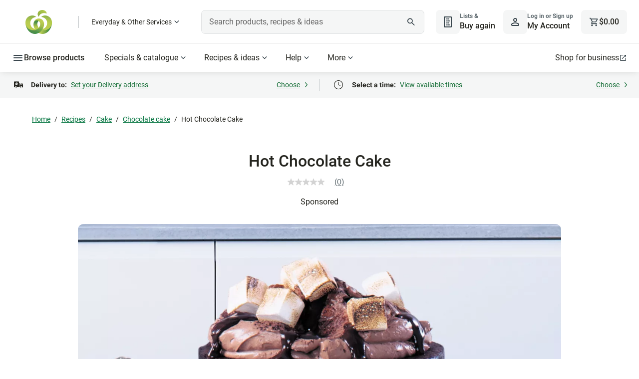

--- FILE ---
content_type: text/css
request_url: https://cdn1.woolworths.media/content-service/_next/static/css/401e2a156377cdfe.css
body_size: 2374
content:
.banner_component_banner__uk4pj{--banner-image-tilted-width:calc(var(--banner-image-raw-width) * 0.9799942375 + var( --banner-image-raw-height ) * 0.199025864);--banner-image-tilted-height:calc(var(--banner-image-raw-width) * 0.199025864 + var( --banner-image-raw-height ) * 0.9799942375);--banner-image-tablet-x-offset:calc(var(--banner-image-raw-width) - var(--banner-image-tilted-width));--banner-image-tablet-top-padding:calc((var(--banner-image-tilted-height) - 18.625rem) / 2);--banner-image-mobile-tilted-width:calc(var(--banner-image-tilted-width) * 0.7563);--banner-image-mobile-tilted-height:calc(var(--banner-image-tilted-height) * 0.7563);--banner-image-mobile-x-offset:calc(var(--banner-image-mobile-tilted-width) / 2);--banner-image-mobile-filler-height:calc(var(--banner-image-mobile-tilted-height) - 1.25rem);--banner-image-mobile-y-offset:calc(0px - (3.5rem + var(--banner-image-mobile-tilted-height) - var(--banner-image-mobile-filler-height)));--banner-image-mobile-top-padding:calc(3.25rem + 0.199025864 * var(--banner-image-raw-width) * 0.7563);width:100%;padding:var(--banner-image-mobile-top-padding) 0}@media(min-width:48rem){.banner_component_banner__uk4pj{padding:var(--banner-image-tablet-top-padding) 0}}.banner_component_banner__uk4pj .banner_component_banner-container__4qFRm{background:var(--color-interface-background-primary);border-radius:.75rem;border:1px solid var(--color-interface-border-weak);display:flex;justify-content:space-between;min-height:14.813rem;text-align:left;flex-direction:column;padding:1rem .75rem .75rem}@media(min-width:48rem){.banner_component_banner__uk4pj .banner_component_banner-container__4qFRm{flex-direction:row;padding:1.5rem}.banner_component_banner__uk4pj .banner_component_banner-imageAvailable__4wLWE{flex-direction:row-reverse}}.banner_component_banner__uk4pj .banner_component_banner-noImageAvailable__CrR9T{justify-content:center}@media(min-width:48rem){.banner_component_banner__uk4pj .banner_component_banner-noImageAvailable__CrR9T{justify-content:flex-start}}.banner_component_banner__uk4pj .banner_component_banner-content__BSXEf{display:flex;flex-direction:column;min-height:12.5rem;row-gap:1rem}@media(min-width:48rem){.banner_component_banner__uk4pj .banner_component_banner-content__BSXEf{row-gap:.75rem}}@media(min-width:64rem){.banner_component_banner__uk4pj .banner_component_banner-content__BSXEf{row-gap:1rem}}@media(min-width:48rem){.banner_component_banner__uk4pj .banner_component_banner-content__BSXEf{min-height:13.125rem;width:50%}.banner_component_banner__uk4pj .banner_component_banner-content__BSXEf.banner_component_no-image__rZWmU{width:auto}}@media(min-width:64rem){.banner_component_banner__uk4pj .banner_component_banner-content__BSXEf{min-height:16rem}}.banner_component_banner__uk4pj .banner_component_banner-image__2Yubt{position:relative}.banner_component_banner__uk4pj .banner_component_banner-image__2Yubt a:focus{outline:none}.banner_component_banner__uk4pj .banner_component_banner-image__2Yubt a:focus img{outline:.125rem dashed var(--color-input-border-focus);outline-offset:.25rem;border-radius:.25rem}@media(min-width:48rem){.banner_component_banner__uk4pj .banner_component_banner-image__2Yubt{width:50%}}.banner_component_banner__uk4pj .banner_component_banner-image__2Yubt div.banner_component_banner-image-filler__o9vxY{height:var(--banner-image-mobile-filler-height)}@media(min-width:48rem){.banner_component_banner__uk4pj .banner_component_banner-image__2Yubt div.banner_component_banner-image-filler__o9vxY{height:100%;width:var(--banner-image-tilted-width)}}.banner_component_banner__uk4pj .banner_component_banner-image__2Yubt img{position:absolute;border-radius:.25rem;filter:drop-shadow(0 12px 22px rgba(0,0,0,.15));top:var(--banner-image-mobile-y-offset);left:calc(50% - var(--banner-image-mobile-x-offset));transform:scale(.7563) rotate(11.48deg) translateY(1.25rem)}@media(min-width:48rem){.banner_component_banner__uk4pj .banner_component_banner-image__2Yubt img{top:55%;right:0;transform:rotate(11.48deg) translate(var(--banner-image-tablet-x-offset),-50%)}}.banner_component_banner__uk4pj .banner_component_banner-byline__alAhD{height:2rem;display:flex;align-items:center;-moz-column-gap:.5rem;column-gap:.5rem}.banner_component_banner__uk4pj .banner_component_banner-byline__alAhD:focus-visible{outline:.125rem dashed var(--color-input-border-focus);outline-offset:.25rem;border-radius:.313rem}.banner_component_banner__uk4pj .banner_component_banner-byline-text__ik4WO{font-size:1rem;line-height:1.5rem;color:var(--color-interface-text-medium)}.banner_component_banner__uk4pj .banner_component_banner-byline-text__ik4WO.banner_component_on-contrast__s_z0p{color:var(--color-interface-text-on-contrast-strong)}.banner_component_banner__uk4pj .banner_component_banner-icon__BrbCw{height:2rem;width:-moz-fit-content;width:fit-content;-o-object-fit:contain;object-fit:contain;-o-object-position:center;object-position:center}@media(min-width:48rem){.banner_component_banner__uk4pj .banner_component_banner-icon__BrbCw{-o-object-position:left;object-position:left}}.banner_component_banner__uk4pj .banner_component_banner-content--text__jZdls{display:flex;flex-direction:column;justify-content:center;align-items:flex-start;flex-grow:1;row-gap:.5rem}@media(min-width:48rem){.banner_component_banner__uk4pj .banner_component_banner-content--text__jZdls{row-gap:.75rem}}@media(min-width:64rem){.banner_component_banner__uk4pj .banner_component_banner-content--text__jZdls{row-gap:1rem}}.banner_component_banner__uk4pj .banner_component_banner-content--text__jZdls h1,.banner_component_banner__uk4pj .banner_component_banner-content--text__jZdls h2,.banner_component_banner__uk4pj .banner_component_banner-content--text__jZdls h3,.banner_component_banner__uk4pj .banner_component_banner-content--text__jZdls h4,.banner_component_banner__uk4pj .banner_component_banner-content--text__jZdls h5,.banner_component_banner__uk4pj .banner_component_banner-content--text__jZdls h6,.banner_component_banner__uk4pj .banner_component_banner-content--text__jZdls p{margin:0}.banner_component_banner__uk4pj .banner_component_title__7KIMD{font-family:var(--font-headline-sm-accent-family);font-weight:var(--font-headline-sm-accent-weight);color:var(--color-interface-text-strong);font-size:var(--font-headline-sm-accent-size);line-height:var(--font-headline-sm-accent-line-height)}@media(min-width:48rem){.banner_component_banner__uk4pj .banner_component_title__7KIMD{font-size:var(--font-headline-sm-default-size);line-height:var(--font-headline-sm-default-line-height)}}@media(min-width:64rem){.banner_component_banner__uk4pj .banner_component_title__7KIMD{font-size:var(--font-headline-md-default-size);line-height:var(--font-headline-md-default-line-height)}}.banner_component_banner__uk4pj .banner_component_title__7KIMD.banner_component_on-contrast__s_z0p{color:var(--color-interface-text-on-contrast-strong)}.banner_component_banner__uk4pj .banner_component_sub-title__F0BQg{color:var(--color-interface-text-medium);font-family:var(--font-family-roboto);font-size:var(--font-body-md-default-size);font-weight:var(--font-body-md-default-weight);line-height:var(--font-body-md-default-line-height);margin:0}.banner_component_banner__uk4pj .banner_component_sub-title__F0BQg.banner_component_on-contrast__s_z0p{color:var(--color-interface-text-on-contrast-strong)}.banner_component_CTA__FZ8FJ{text-decoration:none}.banner_component_CTA__FZ8FJ.banner_component_on-contrast__s_z0p a:focus-visible,.banner_component_CTA__FZ8FJ.banner_component_on-contrast__s_z0p button:focus-visible{outline-color:var(--color-interface-text-on-contrast-strong)}a.banner_component_link__V3tvA{padding-top:.25rem;width:-moz-fit-content;width:fit-content}.banner_component_everyday__VAeSz a.banner_component_link__V3tvA{color:var(--partner-everyday-strong)}.banner_component_bigw___qqdG a.banner_component_link__V3tvA{color:var(--partner-bigw-strong)}.banner_component_new-banner__e6AkJ{width:100%;background:var(--color-interface-background-primary);box-sizing:border-box;border-radius:.75rem;position:relative;overflow:hidden;line-height:0;border:1px solid var(--color-interface-border-weak);min-height:18.75rem;display:flex;flex-direction:column;height:auto}.banner_component_new-banner__e6AkJ.banner_component_no-rounded-border__uaGVI{border-radius:0}.banner_component_new-banner__e6AkJ.banner_component_pagination__f1ESB{border:0;border-bottom:1px solid var(--color-interface-border-weak)}@media(min-width:48rem){.banner_component_new-banner__e6AkJ{width:100%;display:flex;flex-direction:row;height:18.75rem}}@media(min-width:64rem){.banner_component_new-banner__e6AkJ{height:21.625rem}.banner_component_new-banner__e6AkJ.banner_component_pagination__f1ESB{height:28.125rem;max-height:28.125rem}}.banner_component_new-banner-image__rfbue{width:100%;height:11.25rem;-o-object-fit:cover;object-fit:cover}.banner_component_new-banner-image__rfbue.banner_component_pagination__f1ESB{min-height:12.5rem;aspect-ratio:3/2;height:unset}@media(min-width:48rem){.banner_component_new-banner-image__rfbue{height:100%}.banner_component_new-banner-image__rfbue.banner_component_pagination__f1ESB{min-height:0;aspect-ratio:auto}}.banner_component_new-banner-image--fw__bBJMB{width:100%;height:100%;-o-object-fit:cover;object-fit:cover}.banner_component_new-banner__e6AkJ .banner_component_content-container__tJ9Go,.banner_component_new-banner__e6AkJ .banner_component_image-container__HGiZJ{width:100%;display:flex;justify-content:center}@media(min-width:48rem){.banner_component_new-banner__e6AkJ .banner_component_content-container__tJ9Go,.banner_component_new-banner__e6AkJ .banner_component_image-container__HGiZJ{width:50%;text-align:left}}.banner_component_new-banner__e6AkJ .banner_component_image-container__HGiZJ{min-height:0}.banner_component_new-banner__e6AkJ .banner_component_image-content__D9Rm_{width:100%;height:100%;position:relative}.banner_component_new-banner__e6AkJ .banner_component_image-content__D9Rm_.banner_component_full-width__eAwkV{position:absolute}@media(min-width:48rem){.banner_component_new-banner__e6AkJ .banner_component_image-content__D9Rm_.banner_component_full-width__eAwkV{position:relative}}.banner_component_new-banner__e6AkJ .banner_component_image-link___6gFH{display:flex;width:100%;height:100%}.banner_component_new-banner__e6AkJ .banner_component_content-container__tJ9Go{display:flex;flex-direction:column;justify-content:center;height:auto;padding:1rem .75rem .75rem;flex-shrink:0;order:2}@media(min-width:48rem){.banner_component_new-banner__e6AkJ .banner_component_content-container__tJ9Go{height:100%;padding:1.5rem;order:unset}.banner_component_new-banner__e6AkJ .banner_component_content-container__tJ9Go.banner_component_pagination-spacer__x_ZKS{padding:1.5rem}}@media(min-width:64rem){.banner_component_new-banner__e6AkJ .banner_component_content-container__tJ9Go.banner_component_pagination-spacer__x_ZKS{padding:1.5rem 1.5rem 3rem}}@media(min-width:105rem){.banner_component_new-banner__e6AkJ .banner_component_content-container__tJ9Go.banner_component_pagination-spacer__x_ZKS{padding-bottom:4rem}}.banner_component_new-banner__e6AkJ .banner_component_content-container__tJ9Go.banner_component_narrow-banner-without-image__yFoG9{width:100%}.banner_component_new-banner__e6AkJ .banner_component_content-container__tJ9Go.banner_component_narrow-banner-without-image__yFoG9 .banner_component_new-banner-content--text__uqXxE,.banner_component_new-banner__e6AkJ .banner_component_content-container__tJ9Go.banner_component_narrow-banner-without-image__yFoG9 .banner_component_new-banner-content__ilBIx{max-width:100%}@media(min-width:64rem){.banner_component_new-banner__e6AkJ .banner_component_content-container__tJ9Go.banner_component_narrow-banner-without-image__yFoG9{width:70%}}.banner_component_new-banner__e6AkJ .banner_component_content-container__tJ9Go.banner_component_full-width-with-body__c5NgB{padding-top:12.75rem}@media(min-width:48rem){.banner_component_new-banner__e6AkJ .banner_component_content-container__tJ9Go.banner_component_full-width-with-body__c5NgB{width:50%;justify-content:start;padding-top:1.5rem}}@media(min-width:80rem){.banner_component_new-banner__e6AkJ .banner_component_content-container__tJ9Go.banner_component_full-width-with-body__c5NgB{justify-content:center}}.banner_component_new-banner__e6AkJ .banner_component_content-container__tJ9Go.banner_component_full-width-without-body__FJiC8{width:100%;align-items:center;flex-grow:1}.banner_component_new-banner__e6AkJ .banner_component_content-container__tJ9Go.banner_component_full-width-without-body__FJiC8 .banner_component_new-banner-content__ilBIx{align-items:center;width:15.3125rem;height:2.75rem}@media(min-width:48rem){.banner_component_new-banner__e6AkJ .banner_component_content-container__tJ9Go.banner_component_full-width-without-body__FJiC8 .banner_component_new-banner-content__ilBIx{width:24.9375rem;height:4.5rem}}@media(min-width:64rem){.banner_component_new-banner__e6AkJ .banner_component_content-container__tJ9Go.banner_component_full-width-without-body__FJiC8 .banner_component_new-banner-content__ilBIx{width:36.5625rem;height:6.25rem}}.banner_component_new-banner__e6AkJ .banner_component_content-container__tJ9Go.banner_component_full-width-without-body__FJiC8 .banner_component_new-banner-content--text__uqXxE{display:none}.banner_component_new-banner__e6AkJ .banner_component_content-container__tJ9Go.banner_component_full-width-without-body__FJiC8 .banner_component_new-banner-byline__oZRk8{height:100%}.banner_component_new-banner__e6AkJ .banner_component_content-container__tJ9Go.banner_component_full-width-without-body__FJiC8 .banner_component_new-banner-byline-text__o6cPv{font-family:var(--font-display-sm-family);font-weight:var(--font-display-sm-weight);font-size:var(--font-display-sm-size);line-height:var(--font-display-sm-line-height)}@media(min-width:64rem){.banner_component_new-banner__e6AkJ .banner_component_content-container__tJ9Go.banner_component_full-width-without-body__FJiC8 .banner_component_new-banner-byline-text__o6cPv{font-family:var(--font-display-lg-family);font-weight:var(--font-display-lg-weight);font-size:var(--font-display-lg-size);line-height:var(--font-display-lg-line-height)}}.banner_component_new-banner__e6AkJ .banner_component_content-container__tJ9Go.banner_component_full-width-with-body__c5NgB,.banner_component_new-banner__e6AkJ .banner_component_content-container__tJ9Go.banner_component_full-width-without-body__FJiC8{z-index:300}@media(min-width:48rem){.banner_component_new-banner__e6AkJ .banner_component_content-container__tJ9Go.banner_component_full-width-with-body__c5NgB,.banner_component_new-banner__e6AkJ .banner_component_content-container__tJ9Go.banner_component_full-width-without-body__FJiC8{position:absolute}}@media(min-width:64rem){.banner_component_new-banner__e6AkJ .banner_component_content-container__tJ9Go.banner_component_pagination-spacer__x_ZKS:not(.banner_component_new-banner__e6AkJ .banner_component_content-container__tJ9Go.banner_component_pagination-spacer-reverse__8GYhq):not(.banner_component_new-banner__e6AkJ .banner_component_content-container__tJ9Go.banner_component_full-width-without-body__FJiC8){padding-left:8rem;padding-right:3rem}}@media(min-width:105rem){.banner_component_new-banner__e6AkJ .banner_component_content-container__tJ9Go.banner_component_pagination-spacer__x_ZKS:not(.banner_component_new-banner__e6AkJ .banner_component_content-container__tJ9Go.banner_component_pagination-spacer-reverse__8GYhq):not(.banner_component_new-banner__e6AkJ .banner_component_content-container__tJ9Go.banner_component_full-width-without-body__FJiC8){padding-left:5.5rem;padding-right:2rem}}@media(min-width:64rem){.banner_component_new-banner__e6AkJ .banner_component_content-container__tJ9Go.banner_component_pagination-spacer__x_ZKS.banner_component_pagination-spacer-reverse__8GYhq{padding-right:8rem;padding-left:3rem}}@media(min-width:105rem){.banner_component_new-banner__e6AkJ .banner_component_content-container__tJ9Go.banner_component_pagination-spacer__x_ZKS.banner_component_pagination-spacer-reverse__8GYhq{padding-right:5.5rem;padding-left:2rem}}.banner_component_new-banner-content--text__uqXxE,.banner_component_new-banner-content__ilBIx{display:flex;flex-direction:column;justify-content:center;align-items:flex-start;width:100%;height:100%}@media(min-width:48rem){.banner_component_new-banner-content--text__uqXxE,.banner_component_new-banner-content__ilBIx{align-items:normal}}@media(min-width:80rem){.banner_component_new-banner-content--text__uqXxE,.banner_component_new-banner-content__ilBIx{max-width:32.5rem}}.banner_component_new-banner-content__ilBIx{row-gap:1rem}@media(min-width:48rem){.banner_component_new-banner-content__ilBIx{row-gap:.75rem}}@media(min-width:64rem){.banner_component_new-banner-content__ilBIx{row-gap:1rem}}.banner_component_new-banner-content--text__uqXxE{row-gap:.5rem}@media(min-width:48rem){.banner_component_new-banner-content--text__uqXxE{row-gap:.75rem}}@media(min-width:64rem){.banner_component_new-banner-content--text__uqXxE{row-gap:1rem}}.banner_component_new-banner-content--text__uqXxE h1,.banner_component_new-banner-content--text__uqXxE h2,.banner_component_new-banner-content--text__uqXxE h3,.banner_component_new-banner-content--text__uqXxE h4,.banner_component_new-banner-content--text__uqXxE h5,.banner_component_new-banner-content--text__uqXxE h6{margin:0}.banner_component_new-banner-byline__oZRk8{height:2rem;display:flex;align-items:center;-moz-column-gap:.5rem;column-gap:.5rem}.banner_component_new-banner-byline__oZRk8:focus-visible{outline:.125rem dashed var(--color-input-border-focus);outline-offset:.25rem;border-radius:.313rem}.banner_component_new-banner-byline-image__Kxqvr{height:100%;-o-object-fit:contain;object-fit:contain}.banner_component_new-banner-byline-text__o6cPv{font-size:1rem;line-height:1.5rem;color:var(--color-interface-text-medium)}.banner_component_new-banner-byline-text__o6cPv.banner_component_on-contrast__s_z0p{color:var(--color-interface-text-on-contrast-strong)}.banner_component_new-banner__e6AkJ.banner_component_reverse__81Y3X{display:flex}@media(min-width:48rem){.banner_component_new-banner__e6AkJ.banner_component_reverse__81Y3X{flex-direction:row-reverse}}.banner_component_new-banner__e6AkJ .banner_component_title__7KIMD{font-family:var(--font-headline-sm-accent-family);font-weight:var(--font-headline-sm-accent-weight);color:var(--color-interface-text-strong);font-size:var(--font-headline-sm-accent-size);line-height:var(--font-headline-sm-accent-line-height)}@media(min-width:48rem){.banner_component_new-banner__e6AkJ .banner_component_title__7KIMD{font-size:var(--font-headline-sm-default-size);line-height:var(--font-headline-sm-default-line-height)}}@media(min-width:64rem){.banner_component_new-banner__e6AkJ .banner_component_title__7KIMD{font-size:var(--font-headline-md-default-size);line-height:var(--font-headline-md-default-line-height)}}.banner_component_new-banner__e6AkJ .banner_component_title__7KIMD.banner_component_on-contrast__s_z0p{color:var(--color-interface-text-on-contrast-strong)}.banner_component_new-banner__e6AkJ .banner_component_sub-title__F0BQg{color:var(--color-interface-text-medium);font-family:var(--font-family-roboto);font-size:var(--font-body-md-default-size);font-weight:var(--font-body-md-default-weight);line-height:var(--font-body-md-default-line-height);margin:0}.banner_component_new-banner__e6AkJ .banner_component_sub-title__F0BQg.banner_component_on-contrast__s_z0p{color:var(--color-interface-text-on-contrast-strong)}.banner_component_new-banner__e6AkJ .banner_component_CTA__FZ8FJ{text-decoration:none}.banner_component_new-banner__e6AkJ .banner_component_CTA__FZ8FJ.banner_component_on-contrast__s_z0p a:focus-visible,.banner_component_new-banner__e6AkJ .banner_component_CTA__FZ8FJ.banner_component_on-contrast__s_z0p button:focus-visible{outline-color:var(--color-interface-text-on-contrast-strong)}.banner_component_CTA__FZ8FJ{width:100%;margin-left:auto;margin-right:auto}.banner_component_CTA__FZ8FJ.banner_component_portrait__r_6yX{margin-top:0}@media(min-width:48rem){.banner_component_CTA__FZ8FJ{width:-moz-fit-content;width:fit-content;margin-left:0;margin-right:0}}.banner_component_CTA__FZ8FJ .banner_component_cta-button__gQWaf{cursor:pointer;width:100%}.banner_component_CTA__FZ8FJ .banner_component_cta-button__gQWaf:focus-visible{outline:.125rem dashed var(--color-input-border-focus);outline-offset:.25rem}@media(min-width:48rem){.banner_component_CTA__FZ8FJ .banner_component_cta-button__gQWaf{width:-moz-fit-content;width:fit-content}}.banner_component_CTA__FZ8FJ svg.banner_component_right-arrow__4EBXz{font-size:var(--font-caption-sm-default-size);margin-left:.75rem;top:0}.banner_component_narrow-banner__hDpQ4{min-height:0;height:7.375rem}@media(min-width:48rem){.banner_component_narrow-banner__hDpQ4{height:14.5rem;gap:1.5rem}}@media(min-width:64rem){.banner_component_narrow-banner__hDpQ4{height:15rem}}.banner_component_narrow-banner__hDpQ4.banner_component_text-left__5wriV{flex-direction:row-reverse}@media(min-width:48rem){.banner_component_narrow-banner__hDpQ4.banner_component_text-left__5wriV{flex-direction:row}}.banner_component_narrow-banner__hDpQ4.banner_component_text-right__W8Bdg{flex-direction:row}@media(min-width:48rem){.banner_component_narrow-banner__hDpQ4.banner_component_text-right__W8Bdg{flex-direction:row-reverse}}.banner_component_narrow-banner__hDpQ4 .banner_component_new-banner-image__rfbue{height:100%}.banner_component_narrow-banner__hDpQ4 .banner_component_content-container__tJ9Go{flex-shrink:1}.banner_component_narrow-banner__hDpQ4 .banner_component_content-container__tJ9Go .banner_component_new-banner-content__ilBIx{row-gap:1rem}@media(min-width:48rem){.banner_component_narrow-banner__hDpQ4 .banner_component_content-container__tJ9Go .banner_component_new-banner-content__ilBIx{row-gap:1.5rem}}.banner_component_narrow-banner__hDpQ4 .banner_component_content-container__tJ9Go .banner_component_new-banner-byline__oZRk8{height:1.5rem}@media(min-width:48rem){.banner_component_narrow-banner__hDpQ4 .banner_component_content-container__tJ9Go .banner_component_new-banner-byline__oZRk8{height:2rem}}.banner_component_narrow-banner__hDpQ4 .banner_component_content-container__tJ9Go .banner_component_title__7KIMD{font-size:var(--font-title-sm-default-size)}@media(min-width:48rem){.banner_component_narrow-banner__hDpQ4 .banner_component_content-container__tJ9Go .banner_component_title__7KIMD{font-family:var(--font-headline-sm-accent-family);font-weight:var(--font-headline-sm-accent-weight);color:var(--color-interface-text-strong);font-size:var(--font-headline-sm-accent-size);line-height:var(--font-headline-sm-accent-line-height)}}@media(min-width:48rem)and (min-width:48rem){.banner_component_narrow-banner__hDpQ4 .banner_component_content-container__tJ9Go .banner_component_title__7KIMD{font-size:var(--font-headline-sm-default-size);line-height:var(--font-headline-sm-default-line-height)}}@media(min-width:48rem)and (min-width:64rem){.banner_component_narrow-banner__hDpQ4 .banner_component_content-container__tJ9Go .banner_component_title__7KIMD{font-size:var(--font-headline-md-default-size);line-height:var(--font-headline-md-default-line-height)}}@media(min-width:48rem){.banner_component_narrow-banner__hDpQ4 .banner_component_content-container__tJ9Go .banner_component_title__7KIMD.banner_component_on-contrast__s_z0p{color:var(--color-interface-text-on-contrast-strong)}}.banner_component_narrow-banner__hDpQ4 .banner_component_content-container__tJ9Go .banner_component_CTA__FZ8FJ{display:none}@media(min-width:48rem){.banner_component_narrow-banner__hDpQ4 .banner_component_content-container__tJ9Go .banner_component_CTA__FZ8FJ{display:flex}}

--- FILE ---
content_type: application/javascript;charset=utf-8
request_url: https://api.bazaarvoice.com/data/batch.json?passkey=caMyquDHmzUK3InjGKRbPJXMIrT2fwGASEUq3qj7mhRA0&apiversion=5.5&displaycode=10149-en_au&resource.q0=products&filter.q0=id%3Aeq%3A11796&stats.q0=reviews&filteredstats.q0=reviews&filter_reviews.q0=contentlocale%3Aeq%3Aen_AU&filter_reviewcomments.q0=contentlocale%3Aeq%3Aen_AU&resource.q1=reviews&filter.q1=isratingsonly%3Aeq%3Afalse&filter.q1=productid%3Aeq%3A11796&filter.q1=contentlocale%3Aeq%3Aen_AU&sort.q1=relevancy%3Aa1&stats.q1=reviews&filteredstats.q1=reviews&include.q1=authors%2Cproducts%2Ccomments&filter_reviews.q1=contentlocale%3Aeq%3Aen_AU&filter_reviewcomments.q1=contentlocale%3Aeq%3Aen_AU&filter_comments.q1=contentlocale%3Aeq%3Aen_AU&limit.q1=8&offset.q1=0&limit_comments.q1=3&callback=BV._internal.dataHandler0
body_size: 590
content:
BV._internal.dataHandler0({"Errors":[],"BatchedResultsOrder":["q1","q0"],"HasErrors":false,"TotalRequests":2,"BatchedResults":{"q1":{"Id":"q1","Limit":8,"Offset":0,"TotalResults":0,"Locale":"en_AU","Results":[],"Includes":{},"HasErrors":false,"Errors":[]},"q0":{"Id":"q0","Limit":10,"Offset":0,"TotalResults":1,"Locale":"en_AU","Results":[{"Description":"Put a twist on the classic chocolate mud cake with this hot chocolate cake topped with gooey chocolate fudge sauce and toasted marshmallows.","AttributesOrder":["AVAILABILITY"],"Attributes":{"AVAILABILITY":{"Id":"AVAILABILITY","Values":[{"Value":"True","Locale":null}]}},"Name":"Hot Chocolate Cake","ImageUrl":"https://foodhub.scene7.com/is/image/woolworthsltdprod/2107-hot-chocolate-cake?wid=100&hei=100","Id":"11796","CategoryId":"foodhub_classification_cake_chocolate-cake","BrandExternalId":"SPONSOR","Brand":{"Id":"SPONSOR","Name":"Sponsored"},"Active":true,"ProductPageUrl":"https://www.woolworths.com.au/shop/recipes/hot-chocolate-cake","Disabled":false,"ReviewIds":[],"ManufacturerPartNumbers":[],"FamilyIds":[],"UPCs":[],"ISBNs":[],"QuestionIds":[],"ModelNumbers":[],"EANs":[],"StoryIds":[],"ReviewStatistics":{"RatingsOnlyReviewCount":0,"NotRecommendedCount":0,"TotalReviewCount":0,"RecommendedCount":0,"FeaturedReviewCount":0,"ContextDataDistribution":{},"ContextDataDistributionOrder":[],"OverallRatingRange":5,"FirstSubmissionTime":null,"SecondaryRatingsAveragesOrder":[],"NotHelpfulVoteCount":0,"SecondaryRatingsAverages":{},"RatingDistribution":[],"LastSubmissionTime":null,"TagDistribution":{},"HelpfulVoteCount":0,"TagDistributionOrder":[],"AverageOverallRating":null,"IntelligentTrustMarkDisplayEligible":true},"TotalReviewCount":0,"FilteredReviewStatistics":{"RatingsOnlyReviewCount":0,"TotalReviewCount":0,"NotRecommendedCount":0,"RecommendedCount":0,"FeaturedReviewCount":0,"ContextDataDistribution":{},"ContextDataDistributionOrder":[],"OverallRatingRange":5,"FirstSubmissionTime":null,"SecondaryRatingsAveragesOrder":[],"NotHelpfulVoteCount":0,"SecondaryRatingsAverages":{},"RatingDistribution":[],"LastSubmissionTime":null,"TagDistribution":{},"HelpfulVoteCount":0,"TagDistributionOrder":[],"AverageOverallRating":null}}],"Includes":{},"HasErrors":false,"Errors":[]}},"SuccessfulRequests":2,"FailedRequests":0})

--- FILE ---
content_type: application/javascript
request_url: https://www.woolworths.com.au/U9WqPyy8WSNT-/hmqwUQd3/42-5Is/YE9XtD7r9zihm4/ZHFXenIRVwc/bHAGV/HlsLAkB
body_size: 176119
content:
(function(){if(typeof Array.prototype.entries!=='function'){Object.defineProperty(Array.prototype,'entries',{value:function(){var index=0;const array=this;return {next:function(){if(index<array.length){return {value:[index,array[index++]],done:false};}else{return {done:true};}},[Symbol.iterator]:function(){return this;}};},writable:true,configurable:true});}}());(function(){RW();mdB();GXB();var jj=function(z9,vz){return z9|vz;};var CO,k2,wN,bE,I4,gr,V6,TY,Iv,PF,YE,NY,Ck,WS,ZL,dX,DC,L5,s4,A6,Bg,E3,Vv,YY,KH,LV,PL,H2,Aw,NI,Hh,MW,tB,Tv,Rk,LC,S2,Oc,MC,X,dO,xL,UE,mX,WH,wj,Xg,qE,t9,q9,k4,sN,Dv,zl,MN,IN,Kq,jE,wX,Bd,U4,VY,Xw,J9,bM,cC,xX,jN,EO,xk,Hk,R6,kl,f4,VH,jL,n9,Il,BV,F3,OR,Tl,hr,jz,NX,HI,Tk,WR,mh,gX,D4,Fk,V,DS,P5,lg,YI,kM,SG,wH,mS,tj,BG,RB,FC,HG,YG,l2,rl,P3,Vg,nk,gh,tl,WL,l3,ll,UC,rC,Sq,qh,vW,jg,YX,Mc,L4,BW,gV,Mr,tw,FX,xE,E,nV,nS,Aq,cR,BN,Qg,xH,JL,F,pY,kz,V9,gI,OH,dB,cV,x6,b9,Bh,Vk,D,E2,Fq,D6,ME,DE,Q,lH,LX,cF,jF,Mj,lS,EG,rj,Tr,hS,p3,Sz,A,xw,xr,Sc,RG,l4,IR,vF,NH,ZY,mH,CI,OL,Ek,Ch,rG,lk,Uj,qF,Lw,sH,IO,DI,GV,H3,nE,W2,wk,vv,R5,Yj,rN,Zw,nz,jk,Wg,bk,bw,x4,qH,gF,wz,fd,W5,bX,bR,U3,OC,Ec,GY,Ng,AX,Dq,DY,Zg,nW,O6,IS,mk,XF,KL,FO,ZH,jS,bz,Qr,Pj,Sr,gY,tX,dE,Id,FE,QR,rk,NB,p5,Qc,n2,XN,CV,Uz,p6,Pg,gz,Sg,kH,n5,q2,br,dG,hY,Zh,sw,JN,zO,hF,LM,T9,nd,Kw,Lj,YS,cL,dw,xS,g4,zV,qz,OB,R9,sX,CM,hX,S9,IM,pB,k5,xl,K3,Bk,RF,SY,Nj,BI,QE,GH,tr,BH,r3,ZI,EE,xv,w3,Zd,j3,I3,k9,H9,MR,rr,CR,Gj,O3,tH,U9,Az,nv,XV,CH,qV,JH,Gc,EH,bl,C5,Xk,b5,AF,sh,fr,dq,WY,Ev,zq,cl,rq,Ml,QS,S5,Vr,OM,lL,O9,s3,YN,Lk,N,lR,d4,Ah,UY,MH,Ar,sl,zz,b3,ON,TN,Ac,Ij,YL,M3,Kh,IE,cG,Gw,Xr,JV,Q4,mW,vL,Lz,sS,N5,q5,T2,EB,PX,mw,SM,wd,vV,tv,LF,hd,QX,vc,g5,ml,Sj,pr,Nr,KG,DR,Ik,Vl,fH,TS,w9,NC,Eq,Mv,Pr,kL,hM,Nc,f6,NN,HM,DH,kG,xN,Dj,sO,cg,L3,VS,RV,Pl,qq,LW,j9,XG,fC,Mk,mY,fY,hq,s2,mC,jq,Wq,Ur,CX,nr,zg,J,HF,Q6,L9,K2,Eh,Cw,V5,NO,Hj,jY,AW,UW,xY,M9,lB,N9,qw,dk,O4,HH,zB,Lv,f9,M5,Xz,jv,cr,Y4,QN,rV,bH,SO,XR,k6,w2,vE,Ih,SX,C,jV,KW,QL,B,lN,hE,VW,Fr,XH,Lq,DF,F4,BB,Yz,zF,K4,PY,mB,P4,Kk,wY,MS,gg,KY,r5,p4,PS,Kr,Yr,gL,Cr,JR,rh,Rj,YB,Sv,W9,Mh,hk,pV,bd,D5,fS,Kg,cj,q3,rI,tY,nX,r9,AO,MX,KS,W6,OX,rg,zX,sj,jM,Tj,sV,fX,nH,AS,AR,bh,Nz,dY,Y3,kk,Lr,KC,ZC,gq,c2,XB,U5,xc,P9,K6,FR,Oj,mq,l9,kN,hz,dC,fE,EX,vM,Eg,kX,S6,Zj,zw,dr,nq,pR,cX,kV,Qw,Wj,Ig,zc,nj,Er,zR,pS,mV,Vc,sF,zE,v3,fq,m5,tg,lh,dR,Yg,WI,KO,vq,HE,HB,kv,Fc,ZW,lX,HR,v9,w4,E9,MB,Xh,Pw,pH,vk,mG,lc,Wh,rF,jl,IC,Kz,vw,Nv,wr,lr,lz,Hg,Cq,XS,dl,Mw,sG,bC,G6,mg,w6,wG,UL,q4,Wl,x5,MY,gS,zS,I,R3,TB,j5,vG,fg,FY,fk,A2,Oz,wS,VO,hl,qY,Jc,nF,cE,Od,Or,hg,CL,Tg,Q3,HY,G4,Rh,bq,UN,cq,JY,Vh,Nk,Sk,Bj,DV,Bw,gR,BY,JX,z6,lq,Al,q6,PO,VL,x9,sr,lM,m4,nN,Y2,hL,qg,dz,Y9,dj,AH,nO,wq,I6,L2,jO,qL,Ov,Cd,XM,VM,m2,Rq,Pv,N6,hw,RY,gc,Kj,Hw,fz,Oq,c6,B9,NV,EY,fh,JE,F9,PH,wC,Tc,YM,xG,Jq,Dc,DL,Zz,fl,Jz,OS,bc,dH,H6,Z,CS,CY,Rv,dV,M2,Ww,n3,bg,F6,F2,RN,vS,B6,QV,Z6,Jw,ZG,rW,mz,j2,Yv,kW,Pq,A9,Bq,pj,vY,Nd,zv,HV,SH,QO,Rg,Kv,SF,xR,LL,FN,FL,XX,Mq,jh,vg,HC,Gg,dg,H5,vR,sd,G9,Gh,C6,P6,Wr,ZB,pO,pN,Z5,qR,hR,J5,Aj,lw,Tz,wc,Tw,p2,hO,AL,W3,B5,BR,GS,Nq,qk,rX,Z9,V4,Pz,jW,D9,Xd,Xc,Wz,JM,G5,kw,YF,UM,Sw,tq,lC,rv,tN,w5,d6,tO,rL,PB,T5,jd,wV,Qq,Fd,Hv,xh,kq,rE,ng,cO,J6,mj,kj,Hq,qv,nI,BL,ZE,Br,gj,BM,Og,nY,Z4,Gz,c9,Av,sv,KR,D2,m6,VV,LY,qS,OG,Zk,pv,L6,Rc,Xj,wE,Rr,II,zj,l5,dM,RC,Yl,bj,Dk,mv,UV,vN,cw,Pc,xg,S3,g9,lY,qc,GM,IV,QB,jH,Iw,Sl,Lg,KV,zr,RS,rB,jr,C9,KX,PC,kY,LS,Yk,AG,Q5,Yq,gM,n6,Jg,rw,lj,p9,zL,VF,DO,Iz,G,DN,Y5,UX,M6,C3,WW,H,xz,cS,Ug,vd,kg,dv,Fg,KB,tC,dN,ww,Xv,WM,K9,Fj,mr,f5,Ol,xq,zd,GL,XY,GX,jX,BS,dL,Cv,Hl,tR,EV,nw,j6,nL,RH,mE,s5,ZV,UR,kd,ZX,lF,Rd,OV,JO,t3,rS,c5,W4,wR,mI,TX,K5,xV,Vj,Zv,QY,RX,QH,cM,I9,KF,SL,Rw,PV,Wv,CF,Vq,Qv,rM,nl,vH,t6,BC,kr,c4,wv,Gv,J2,cH,LB,Pk,X6,Rl,Fw,NF,WV,rH,v5,LI,Uk,Y6,X5,WO,JS,NS,IL,z2,XO,RM,WX,JG,pq,zM,Oh,Mz,EC,Ir,YR,LH,fw,Ag,MM,YH,vX,PG,lV,T3,gB,KE,Uv,Zq,Sd,hv,rd,T6,MV,g6,ML,TH,Gk,d9,AB,bG,s6,Kl,NM,qr,Ud,z3,gH,ZR,IX,DB,bV,XC,t5,GN,gC,CB,fj,kS,SC;var FS=function(HL,O5){return HL<<O5;};var EL=function(pX,v6){return pX<=v6;};var Iq=function(){US=["\x61\x70\x70\x6c\x79","\x66\x72\x6f\x6d\x43\x68\x61\x72\x43\x6f\x64\x65","\x53\x74\x72\x69\x6e\x67","\x63\x68\x61\x72\x43\x6f\x64\x65\x41\x74"];};var s9=function(fG){return void fG;};var Fv=function(rY,AY){return rY>>AY;};var pk=function(Yw,fL){return Yw>>>fL|Yw<<32-fL;};var VX=function(zH,tk){return zH^tk;};var Bz=function(){IY=["!5l+]RH\b\x00=\r1/\vQ","(:>D","rBNS","\v1\\","\x07!D\x07-","\'8:8/\\\n\x07",";csN","_\v\fK;%)\f%","*)R","#35E",",\nC","\r",";9","+>#3p\'QE_","D^\fL+49I0Q\x40\v\x00\f-","CO\f<)\v>\\)","n\b\x07(,4\x07D\r_\rA\x00O874","&N:`","-Y$$#T:UO\x00Y","7>",".[","\")\r5`/HA","3]\f\b-","36-H\'XO","6.BZ\b\x07)I!<!^.F(IS\rK\b&7x%\f","\t\n%O<","43-m*uN_50)=","<5\r0>T","=4W:SM+X;>\x07.9E\v\x00&i$>","K\':","l","H]8\x07a\\#3Wp`jQx\x07v.O-\t\r.","+32)","\x40+JI\rO=\b1<4!(_","\x3fazo->","%+$-l\x00)\x3f#;-A#YN","\bJ8]L\x07NM\x00=-=(_DM\f-Kh<)lM:YRHi06\x00=SCu hE\x00,74^5Kn^ENC;8:p_^R\b:K\vh=$$G:O\x00_i19|!>\'F\\!&#\f P!N}FM\f,-0\x00r","\t(\r0\v(\v\\;",".^\b\r\f","\'C<74*8T+","HAM\b","\b,7,","*5","\r2","Y","5\fd\x00<3+&/\b$","K);*6$M)TT","/7A<PI\tBA5-I",",8,","SC\v<!","_%\t","%75\r C+",":","=%z","+\n\t>\\","\x3f#\b","\rQ\f\b"," IL","1T\"UC^\'v2=\fS\b","!23PNA\rA.","\b\')-\x07",":-:K\' ","\rpy","$\vU;",".&e}hX(\x00>a;/6\tZ#\t\x3f\x3fH}f\rS,#)W=(L\f\r\tk=\v$1~|z\f\'\b8\r2\')J 55+;z|\x07,v<1uzC]h\x00\v,2(=q;*( [z>3g|}q/h0\b;\x40&/h(>%8\nk3>\x07\x3fU,LH<\"{\t2&8.cB,>( \tk3\"\x3fu4ng/nY \b\n$8\\;,5/7xs31\n7\x00a}a|5#e+T2\'\v\f,^3\v\x3f\x00b~lk,0\b:V0>q0*,8\tz\t\x07+wV\v]u/k/:\v\x3f7,.q9\f9\r&\tl\t+\x07v}cl\t&\b\x3f2\r>s]%. \r3\t9\b\r1u{B)|;z\v759q;\'L;\vN3\t\x07\x3fw<nq/i\tQ+61>[48 s\x40 :%R{v,N*Q\b-\x3f6%W\x3f.(\")l&8+\x00e#Tx<M/P\b0\x00lF;\x07K( \tn\x0018\x00eSvZd\\#.25>q7:( ##\v\x07.&eA%X(\x00\x003-W9>(+=xB6/\x00g/y)k&4\b5!#t\b.(\"m\r+\x00e\tf/k\'4(24;>q94W~3\t>\"8C\nNP\x3fk.7#2+)q;\';\x3fQkD~\x07\x07\x3f-\x40\rnG*X0\b*>>(+=pHeWX>x\n#9 3i8,>+\'\tk8\x00\'\x00T}F7~#\v4>1_;\x00zR`\t\"|Fm6|_xl1I}8>(\rS /\x00\x3f\x00n!hS\tk\x3f0\b\r\x406%gO\v$\tk/5&ema-|]6%%>8\\7(Y <M7\t+\x00f XP\fG\x3f-o\r2&5D#:\v )3\na\bN|\fv&d >!58eI\x3f\b6}D/\x07\x3fq}M<m \v2>\bx0zk#\tm.+ma-{\\&%~\">+\'\tk8{4\'ezf/k\'9226\r>s,]3  \r3\t95C\v}a;, %!q;)6($k3$\v\x3fe\b_,Y\f9-\x3f=>q<+>(+=~\tb}j#~]8\b 0\b>z2 O0 {3\v,5-efS4}X-0\x07%\t*q;/3\t\x07:,U=a/k)*-2%\ne8>(\n+P\x3fq}Kz0\b;;2&wJ,\v \tk*y\x07\x3f\x00`$]u/k9\'93\rOe;,3%8{30(4~}nO\f{+\'\b;)j\x07D;4\v \tk3\t%U\x00exF%^+ \b-&\t>q\v0\fc3\r\x07\x07\x3f*\\Lq/o)#94T\vW;,>14ck3\t,&e7}n(k,+n\n,1\bq;,>\'7,\'\t-;V9u\v/k,\"z#l2%g\vF\n \t`B9\x3fw}a\x00E]3.*5<S/#8(.=F3\t\r(q}\n;k,\f=\n .a;.(Tk==>\x07\x3f\v}\x00yy/[4\b3B4t\b.(\"A(\t\v-evO<4 o\r2%79(\n;k1\x07*9\x00k;Pa/`8/\f\x005>b+,<\r$m3\x07\x07\x3fsv>XS\tk\x3f0\b4]6gK\x072$k3y8%L*{v(H*7=FT>.sH,.(#{3\v7,,e[fkB(\v:\x3f7>s(<>*d5\t\x3faTD)C \b\t 3l>I;/9( d+\x00)e\neWP0\nk\"%-a;.,k\x3f//\x00g/\fv)k \v -b<,>;/r \'\"\x3fG#zU4mT+\bA%\r>q U(3k7\x00N o}b9p{`!5Mq+,=B$k3$\"\t,&`\x07C\tk\x3f0\b\f$\"l{/,=!/0I&\x072f}h\'k\b \x3f-:e;/:X\t,m$\x0706F}XT/f4#\bG6\r>s82 \tn;\v!!\x3fuuC)l{\nMq+,<;0\ti\x3f\fC\fiu;k,\n9C1>[\n5- ck3\t\t+eRf*z\n \b.q9\b:\r\th &\b,\x07F\tjT4}XQ*iF29^.\x009;0\ng5\x3f\x00ezlVM 62\feOb+,<>%m3\ff\x07\x3f\x00rwnq/i>\r*r2%E+>(+~d9\x07qzj${7\vJ+\bOb<.,)%]3\t\x07(;]Fi\f\x3f\'\b=0l&q*\n>(#*4\t\fO}a^+J\rm2%%J8>(\'\',b4fv8y>6yF>q;+\r*x#\tcyu/k\x00\t 1\">j.\t7#*Gz\x3fv}c\fA\v(\b\r2&01\x00\x00;s0\t\x008\x00eA#M,3&WQ-X\rk3.8r,e\r]e\nm,$\fq8+>(+{{\x00\x07\x3f\x07b}j6{\t9<\ri;\x3f.(\">+\x00e%fOM( \b\f\r2%79(\n; ##3\t9\x0011u{B)|;z\v75O^+,>( )a~\x07\x07\x3ff\b}a$h9!2.+[#,=U\tk3\b\x3f\x3fH}j\x07y88\b )\">z>+:\tk3\t3xia/F\t)>\r>s#J. \x07_\t\f$}X, \'+!\r\x40+,<<\n$m3\x07\'*\x3f\x00n\nnu7k\x3f0\b\t&Q>q0,>Q\nx#\tN%cyu/k\v\t2\'\b:,>3}G&65eia/G\'+;h1\r>{#_#d<%c~}T\to, \f\f2\t0b/9( r p5\x07\x07\x00V\x07}e;k.)\v1;*0,gO]\v$\tk\x07\vkyu/ky\v\t2\'9< \tF\x00!<\x07evn:8 \b4<>l*q;!\tn;\v!!\x3fuuC)l{\nMq+,< D \'*\rXe;k,*\n&>q0\f+4\tk\";eQj!(4\b4,%>t3.\f {3188G|jj\fD>S\b\b0^(*( $`858\x00eqtX,#$!4\t8OQ=]=;0\ti\'#>\x00\x3f\x00n|^e;k,\r%\t\x400>u/,=,P N5!>\x07\x3fLRnk!8\v4.q9<O\x3f&\to\'\t-v}c\x3f5(\b\x3f8=v;,8`\b\x07*\v%h~a/f$ \f\f1!mT=( B+&2\x3f\r}\f}a(^,46Tu/,>\x073x\nc/\x00gWMk\x07U\b0,.q;\x3f.(\"+\x00e XO<{,&-k4>F\n<>,8%)`v<1utC]x\'\v\rVl=7\n>;0\tm\'{\x00\x3f HG+k,4\fq8+>(;N:\"$$ma,(4\b4\"Tt3,4< \tF(\x00!<\x07evu a8 \v4 1\x00*O+3k19N/u}a/AFb,42%/b/4>;0\ti&\ry*\x3f\x00~=fw[D\t&!-&1>\\ +(#k3\x07\b5e\fQns5+\v=C%(u;, 1k\x00+\x00g~H\rD#\rmC;:q;\x07/ \t`\"\x07\x3fut++ \b\b!3l=b+,<\x3f4& (H\t}h8l, \n\\/W;,<\"k3bePv$(4\b4!\vrK=( \vr8\x07$rE\tK\f\b\r\b4=%\x40 _9Y{`%%\x07\x3f\x00eZD\x3fy!V$8q18>(6l3\t}Xq\x3fo:0\b*\b>q;\'/\n\tk3\n$\tb}j;K%4\f/2!>q84< \tA\x00!<n","(UL\v","`\")/P+N\rE\f:<q","\n\x00<I=%","\r\"V\'LT","07,/C)\f b;:","Q$,C","E- \'","w\x00<E\x00\'(5M!R",".J:T","\t0)7\x07","C\f,O;#%","9+7\x07\v(\x40",")1D$mXo2qfV/vi+qv=Te8t74YOK.Qqu","\fU,\v!H\x07<7","\t$F%UT<~.1,<*0\v2U","-D- #\fs","2N","\x005\f\x40\f\'\x00%O","QEB",";03u\b\f<","=5","/S\b\b\v",";*A/XE",":i","","M\b\f5=2\vC81\b\f-","<6S","-K-]T\x07E","\x008M",";","9\vd<X\v\x007\'$V\bSR/_96+\x07","=*W","Ty 7\x3f\';","V+OE",")!\t\t/t<SP\vX","-<\"3","\v9\t","K\x00\f79\b9",".=%\v2","\f;C!>/\n8\t+JE\x00^",";Q\b+\x00\f-l:\x3f\'\n","\bC\t","F!XY","\x07_","-\\:!#",",","1Z\x00\'-7/","F\r^","\v","-$H+RIG2(\r\x07!\x3fB\b\r","/.","AB","C:","\x00\x3f0\x3f3\r","\'X7$)(\x40+hRI\b\'>\v\x079D",":<;=_+\b&Ld6\"~QC\bF2204:\b","(=Q","+-5U*:C &","&",".J-PI\rA","};\x07C\x07\x00;_\'\" 7GpM\rL>","dRCzh","=)V!QENx\b\f&-=S 9\f[I7!O- ","\n\f\f\'X","lAB\x3f:,4\x07","\\\v/&I!=(\r",",","TN",";Z-1.-8J:TEC","g\f!","\x00\'>-9",",Q\v\f","zh","2>,*\x00)U","db","(\x40","I-,47\x3f\rY\n-\f\r\'K","\x00<B)\x3f#","5n7x",")K Y","!D75\n","-\x00;","T\"","S\f<y$7(4I\n]T","hCh<)\naM:YRH","\x071H+lAo&+","#1",":,","/#2(2o6\x000ayr1}(#","+X\v8&)","O+EPO","2C\v=\"","\n\t)X3<","1.\"OHOz=6;\b","\x00\v/G:UO\x00","\rp","=1\x000I","\t$F\tpv\vD\t;","\b8O,.-\x40","","/\v_\n","\f","T\v\b8"];};var XL=function(){return Bv.apply(this,[L2,arguments]);};var fV=function(){return Cz.apply(this,[cE,arguments]);};var mL=function(Zr){if(Zr===undefined||Zr==null){return 0;}var FM=Zr["replace"](/[\w\s]/gi,'');return FM["length"];};var rz=function(){tS=["\x6c\x65\x6e\x67\x74\x68","\x41\x72\x72\x61\x79","\x63\x6f\x6e\x73\x74\x72\x75\x63\x74\x6f\x72","\x6e\x75\x6d\x62\x65\x72"];};var AV=function(fv,Nw){return fv!==Nw;};var wM=function ZS(Tq,bv){'use strict';var vj=ZS;switch(Tq){case Kl:{var bL=pL;z5.push(wg);var Hz=qX()[ZM(sg)](Mg,dS,sr);for(var hH=Xq;m9(hH,bL);hH++){Hz+=cz()[NL(sY)](Dg,SV,vr,MM,xj);bL++;}z5.pop();}break;case cI:{z5.push(hV);try{var sq=z5.length;var qj=Jj(Jj(wI));var Hr=HX(HX(HX(HX(HX(HX(HX(HX(HX(HX(HX(HX(HX(HX(HX(HX(HX(HX(HX(HX(HX(HX(HX(HX(Pd[bY()[Qz(YV)].apply(null,[tG,sH,zY,EM])](Pd[qX()[ZM(pw)](Gr,Vz,E9)][DX()[Fz(Qj)](d5,wY)]),FS(Pd[bY()[Qz(YV)](wL,sH,bS,EM)](Pd[qX()[ZM(pw)](Gr,gk,E9)][F5()[FH(pz)](Cj,Ck,Cj)]),sL)),FS(Pd[bY()[Qz(YV)].call(null,Vz,sH,r6,EM)](Pd[Ew(typeof qX()[ZM(Jr)],'undefined')?qX()[ZM(lv)](E6,Qk,HS):qX()[ZM(pw)](Gr,I5,E9)][bY()[Qz(zk)].call(null,Q9,CM,Wk,l6)]),sW[Ew(typeof BX()[E5(cv)],'undefined')?BX()[E5(Vw)].call(null,SS,OY,tG):BX()[E5(Ej)].call(null,sz,Jj(Jj([])),TL)]())),FS(Pd[bY()[Qz(YV)](I5,sH,gv,EM)](Pd[qX()[ZM(pw)](Gr,pg,E9)][F5()[FH(FV)](RL,TV,Jj([]))]),sg)),FS(Pd[bY()[Qz(YV)](h9,sH,qM,EM)](Pd[qX()[ZM(UH)](Jv,gw,dv)][Ew(typeof Ok()[ck(Dr)],HX(qX()[ZM(sg)](Mg,X9,gh),[][[]]))?Ok()[ck(Ak)](Wk,tL,jw,Dz,ES,h9):Ok()[ck(Dr)](hj,U6,Ez,lv,IH,tV)]),lv)),FS(Pd[bY()[Qz(YV)].apply(null,[bS,sH,Ow,EM])](Pd[qX()[ZM(pw)].call(null,Gr,RL,E9)][BX()[E5(Uq)].apply(null,[Rz,Dw,b6])]),cY)),FS(Pd[bY()[Qz(YV)].apply(null,[Jj(Jj(Xq)),sH,Jj(Jj({})),EM])](Pd[Ew(typeof qX()[ZM(X9)],HX([],[][[]]))?qX()[ZM(lv)](vr,Gq,Cg):qX()[ZM(pw)](Gr,Jk,E9)][AV(typeof DX()[Fz(A5)],HX([],[][[]]))?DX()[Fz(s8)].call(null,Vm,Tj):DX()[Fz(sY)](Uw,BD)]),AK[ES])),FS(Pd[bY()[Qz(YV)].apply(null,[ss,sH,O0,EM])](Pd[qX()[ZM(pw)].apply(null,[Gr,Sn,E9])][BX()[E5(Tp)].apply(null,[NJ,sz,W5])]),X9)),FS(Pd[bY()[Qz(YV)](Jj(Jj(Xq)),sH,OY,EM)](Pd[qX()[ZM(pw)](Gr,YV,E9)][bY()[Qz(Fx)](Dr,vH,Jj(Xq),IQ)]),Ak)),FS(Pd[AV(typeof bY()[Qz(r6)],HX('',[][[]]))?bY()[Qz(YV)].call(null,tV,sH,Jj(Jj({})),EM):bY()[Qz(cY)].call(null,q0,bp,Rz,fD)](Pd[qX()[ZM(pw)].call(null,Gr,tL,E9)][AV(typeof BX()[E5(Vw)],HX([],[][[]]))?BX()[E5(D8)](l6,pp,qT):BX()[E5(Vw)](mp,CU,U0)]),Rz)),FS(Pd[bY()[Qz(YV)].apply(null,[xs,sH,Sn,EM])](Pd[AV(typeof qX()[ZM(LT)],'undefined')?qX()[ZM(pw)](Gr,Vz,E9):qX()[ZM(lv)](kx,Dr,zY)][Ew(typeof Ok()[ck(SJ)],HX([],[][[]]))?Ok()[ck(Ak)].call(null,Q9,Mg,G0,At,HU,Jj(Jj([]))):Ok()[ck(qK)](EK,L7,Cn,JT,ZA,Vz)]),Vw)),FS(Pd[bY()[Qz(YV)](LP,sH,gk,EM)](Pd[qX()[ZM(pw)].call(null,Gr,UH,E9)][cz()[NL(L7)].apply(null,[Mn,Jj(Jj([])),Dg,Tk,Cn])]),UH)),FS(Pd[Ew(typeof bY()[Qz(rp)],HX([],[][[]]))?bY()[Qz(cY)].apply(null,[r0,dP,gk,Ls]):bY()[Qz(YV)].call(null,Jj({}),sH,bs,EM)](Pd[qX()[ZM(pw)](Gr,Gq,E9)][Ew(typeof bY()[Qz(Cj)],HX([],[][[]]))?bY()[Qz(cY)](RL,QQ,pg,Y8):bY()[Qz(ZU)](Sn,RV,hj,lp)]),H7)),FS(Pd[bY()[Qz(YV)](l7,sH,Jj({}),EM)](Pd[qX()[ZM(pw)](Gr,gx,E9)][CK()[A8(Bt)](bS,PJ,bD,Cn)]),JT)),FS(Pd[bY()[Qz(YV)].call(null,hA,sH,Vw,EM)](Pd[qX()[ZM(pw)](Gr,SV,E9)][cz()[NL(tG)](cY,l7,UH,Z6,Q7)]),AK[Bt])),FS(Pd[Ew(typeof bY()[Qz(Wn)],'undefined')?bY()[Qz(cY)](Mn,mM,ss,pm):bY()[Qz(YV)].apply(null,[vr,sH,ss,EM])](Pd[AV(typeof qX()[ZM(Gr)],'undefined')?qX()[ZM(pw)](Gr,SV,E9):qX()[ZM(lv)].call(null,g0,Jj(Jj([])),WK)][BX()[E5(GD)].apply(null,[E8,Jj([]),Fj])]),bs)),FS(Pd[bY()[Qz(YV)](ES,sH,tL,EM)](Pd[qX()[ZM(pw)].call(null,Gr,pp,E9)][DX()[Fz(d5)](Bt,DC)]),l7)),FS(Pd[bY()[Qz(YV)](N7,sH,Dw,EM)](Pd[qX()[ZM(pw)].apply(null,[Gr,Jj([]),E9])][DX()[Fz(zk)](RL,v5)]),AK[pw])),FS(Pd[Ew(typeof bY()[Qz(cm)],'undefined')?bY()[Qz(cY)](Jj(sL),Ks,ES,ds):bY()[Qz(YV)](r0,sH,hA,EM)](Pd[Ew(typeof qX()[ZM(TJ)],HX([],[][[]]))?qX()[ZM(lv)].apply(null,[IT,sz,GP]):qX()[ZM(pw)].call(null,Gr,Jj(Xq),E9)][AV(typeof BX()[E5(tV)],HX([],[][[]]))?BX()[E5(Xm)].call(null,nx,kb,AH):BX()[E5(Vw)].apply(null,[rU,vr,bt])]),Ow)),FS(Pd[bY()[Qz(YV)].apply(null,[OY,sH,kb,EM])](Pd[qX()[ZM(pw)].call(null,Gr,Cj,E9)][Ew(typeof cz()[NL(CU)],HX(qX()[ZM(sg)].apply(null,[Mg,Gq,gh]),[][[]]))?cz()[NL(sL)](p0,Ak,JT,hp,vp):cz()[NL(Dg)](l7,Dr,JT,Dg,wJ)]),ES)),FS(Pd[bY()[Qz(YV)](NJ,sH,Dw,EM)](Pd[qX()[ZM(pw)](Gr,CU,E9)][qX()[ZM(ZU)].call(null,hJ,A5,Xj)]),AK[qM])),FS(Pd[bY()[Qz(YV)](Mg,sH,CU,EM)](Pd[qX()[ZM(pw)](Gr,dS,E9)][BX()[E5(Yn)](qK,dS,bz)]),AK[tV])),FS(Pd[Ew(typeof bY()[Qz(YQ)],HX('',[][[]]))?bY()[Qz(cY)].apply(null,[H7,hK,Mn,Rm]):bY()[Qz(YV)](O0,sH,Jj(Jj({})),EM)](Pd[qX()[ZM(pw)].apply(null,[Gr,Xq,E9])][BX()[E5(PJ)](vr,Dg,Kv)]),kb)),FS(Pd[bY()[Qz(YV)](Jj(Jj({})),sH,p0,EM)](Pd[qX()[ZM(bD)].apply(null,[Ak,Bt,qT])][bY()[Qz(vr)].apply(null,[Jj([]),w6,pb,NJ])]),pp)),FS(Pd[AV(typeof bY()[Qz(q0)],'undefined')?bY()[Qz(YV)](Ow,sH,Jj(Jj(Xq)),EM):bY()[Qz(cY)](vs,p0,JT,Ab)](Pd[qX()[ZM(UH)](Jv,Jj(sL),dv)][qX()[ZM(nx)].apply(null,[C7,pp,PY])]),AK[gw]));var Fn;return z5.pop(),Fn=Hr,Fn;}catch(Ot){z5.splice(Ym(sq,sL),Infinity,hV);var U8;return z5.pop(),U8=Xq,U8;}z5.pop();}break;case JN:{z5.push(HJ);var Xs=Pd[Ew(typeof F5()[FH(Zb)],'undefined')?F5()[FH(X9)].apply(null,[PA,LP,Jj(Jj({}))]):F5()[FH(sg)].call(null,pw,Op,Fx)][BX()[E5(Gr)](GD,OY,lT)]?sL:Xq;var dJ=Pd[F5()[FH(sg)](pw,Op,SJ)][DX()[Fz(Ej)].apply(null,[CT,gV])]?AK[H7]:Xq;var wt=Pd[F5()[FH(sg)](pw,Op,YQ)][F5()[FH(zs)].call(null,N0,nJ,Qk)]?sL:Xq;var ht=Pd[F5()[FH(sg)](pw,Op,p0)][bY()[Qz(cm)](vs,Nn,p0,N0)]?sL:Xq;var KQ=Pd[F5()[FH(sg)].call(null,pw,Op,Jj(Xq))][bY()[Qz(hJ)](sY,XT,bD,Sb)]?AK[H7]:Xq;var sM=Pd[Ew(typeof F5()[FH(YJ)],HX('',[][[]]))?F5()[FH(X9)].apply(null,[WU,W0,Fx]):F5()[FH(sg)].call(null,pw,Op,YV)][DX()[Fz(Xp)].call(null,xU,p2)]?sL:Xq;var z0=Pd[F5()[FH(sg)](pw,Op,cv)][DX()[Fz(Sb)].apply(null,[D8,mK])]?sL:Xq;var T0=Pd[F5()[FH(sg)](pw,Op,Jj({}))][Ew(typeof F5()[FH(bD)],'undefined')?F5()[FH(X9)](sU,Ow,CT):F5()[FH(cm)](JJ,xt,nt)]?sL:Xq;var LJ=Pd[F5()[FH(sg)](pw,Op,Jj(Jj(Xq)))][bY()[Qz(Dr)].apply(null,[kb,r8,bS,tG])]?sL:Xq;var bx=Pd[qX()[ZM(Mg)].call(null,WQ,bs,Hw)][qX()[ZM(Rz)](pb,Jj(Jj({})),sD)].bind?sL:Xq;var XQ=Pd[Ew(typeof F5()[FH(ES)],HX('',[][[]]))?F5()[FH(X9)].apply(null,[kP,Gm,Jj(sL)]):F5()[FH(sg)](pw,Op,tG)][bY()[Qz(EQ)](rp,Nn,Qk,LP)]?AK[H7]:Xq;var Pn=Pd[F5()[FH(sg)](pw,Op,Lb)][DX()[Fz(WQ)].apply(null,[Mg,Sk])]?sL:Xq;var K7;var R8;try{var BU=z5.length;var wU=Jj(Jj(wI));K7=Pd[F5()[FH(sg)].call(null,pw,Op,Jj(Jj([])))][F5()[FH(ZU)].apply(null,[gx,SA,Lb])]?sL:Xq;}catch(vP){z5.splice(Ym(BU,sL),Infinity,HJ);K7=AK[lv];}try{var Vb=z5.length;var m0=Jj(Jj(wI));R8=Pd[F5()[FH(sg)](pw,Op,lP)][Ew(typeof cz()[NL(Gq)],'undefined')?cz()[NL(sL)].call(null,EM,Jj(Jj({})),WD,dU,Dn):cz()[NL(bS)](pw,wL,Vw,qr,vp)]?sL:sW[Ew(typeof bY()[Qz(wD)],HX([],[][[]]))?bY()[Qz(cY)](OY,Pt,Jk,G0):bY()[Qz(Z0)](Rs,AU,qK,hA)]();}catch(Rn){z5.splice(Ym(Vb,sL),Infinity,HJ);R8=Xq;}var Nm;return z5.pop(),Nm=HX(HX(HX(HX(HX(HX(HX(HX(HX(HX(HX(HX(HX(Xs,FS(dJ,sL)),FS(wt,Jk)),FS(ht,sg)),FS(KQ,lv)),FS(sM,cY)),FS(z0,vr)),FS(T0,X9)),FS(K7,Ak)),FS(R8,Rz)),FS(LJ,AK[sY])),FS(bx,UH)),FS(XQ,H7)),FS(Pn,JT)),Nm;}break;case cE:{var xA=bv[wI];z5.push(KM);var b8=qX()[ZM(sg)].call(null,Mg,gv,G5);var Jx=BX()[E5(LK)](zP,SJ,Db);var UJ=Xq;var hT=xA[CK()[A8(Wk)](N7,sn,UH,bQ)]();while(m9(UJ,hT[bY()[Qz(Xq)](Cj,Rt,xT,G8)])){if(lK(Jx[AV(typeof F5()[FH(vs)],HX([],[][[]]))?F5()[FH(A5)](OJ,Z7,RL):F5()[FH(X9)].apply(null,[Gt,WJ,Jk])](hT[qX()[ZM(vr)].apply(null,[db,Jj(sL),AD])](UJ)),Xq)||lK(Jx[Ew(typeof F5()[FH(LT)],'undefined')?F5()[FH(X9)].call(null,Op,rs,HS):F5()[FH(A5)](OJ,Z7,gx)](hT[qX()[ZM(vr)](db,YV,AD)](HX(UJ,AK[H7]))),Xq)){b8+=sL;}else{b8+=Xq;}UJ=HX(UJ,Jk);}var ft;return z5.pop(),ft=b8,ft;}break;case Vh:{var sb;var NT;var wx;z5.push(nT);for(sb=AK[lv];m9(sb,bv[bY()[Qz(Xq)](tG,Ig,Rz,G8)]);sb+=sL){wx=bv[sb];}NT=wx[cz()[NL(zY)].call(null,Vz,Jj(Jj(sL)),cY,LS,Fp)]();if(Pd[F5()[FH(sg)](pw,KY,qK)].bmak[Ew(typeof qX()[ZM(sY)],HX('',[][[]]))?qX()[ZM(lv)](gv,Dw,v7):qX()[ZM(GD)].call(null,TJ,Vz,Iz)][NT]){Pd[Ew(typeof F5()[FH(DD)],HX('',[][[]]))?F5()[FH(X9)](GJ,HS,Q9):F5()[FH(sg)].call(null,pw,KY,pw)].bmak[qX()[ZM(GD)].apply(null,[TJ,Rz,Iz])][NT].apply(Pd[F5()[FH(sg)](pw,KY,r0)].bmak[Ew(typeof qX()[ZM(zT)],HX([],[][[]]))?qX()[ZM(lv)].call(null,sT,Rz,xm):qX()[ZM(GD)](TJ,Jj(sL),Iz)],wx);}z5.pop();}break;case IR:{var dx=bv[wI];z5.push(DK);var M0=dx[bY()[Qz(xT)].apply(null,[nt,OM,Qk,Vm])](function(vA){return FP.apply(this,[D2,arguments]);});var LQ;return LQ=M0[bY()[Qz(bs)](gk,VU,CT,db)](Ew(typeof CK()[A8(Lb)],HX([],[][[]]))?CK()[A8(cY)].apply(null,[X9,Tb,wD,Sx]):CK()[A8(ES)].apply(null,[r6,HU,sL,NQ])),z5.pop(),LQ;}break;case vd:{z5.push(gK);Pd[F5()[FH(IP)](h9,xJ,Jj([]))](function(){return ZS.apply(this,[Kl,arguments]);},FQ);z5.pop();}break;}};var fK=function(rt,I0){return rt instanceof I0;};var Gp=function JA(Zn,DM){'use strict';var KK=JA;switch(Zn){case nF:{var x8=DM[wI];z5.push(gv);var Jp;return Jp=x8&&UA(DX()[Fz(bs)](Dr,hp),typeof Pd[CK()[A8(Xq)](Q9,DQ,vr,N0)])&&Ew(x8[DX()[Fz(sg)].call(null,Rs,KA)],Pd[CK()[A8(Xq)](Q9,DQ,vr,N0)])&&AV(x8,Pd[AV(typeof CK()[A8(sg)],HX([],[][[]]))?CK()[A8(Xq)].call(null,ss,DQ,vr,N0):CK()[A8(cY)](nt,lb,dK,JJ)][qX()[ZM(Rz)](pb,Qk,IH)])?qX()[ZM(Gq)](EK,I5,CP):typeof x8,z5.pop(),Jp;}break;case G4:{var Xx=DM[wI];return typeof Xx;}break;case sR:{var Wb=DM[wI];var xb=DM[Lh];var ZK=DM[TO];z5.push(Bm);Wb[xb]=ZK[Ew(typeof cz()[NL(vr)],HX([],[][[]]))?cz()[NL(sL)](A5,Jj({}),wg,cJ,gx):cz()[NL(Jk)](Vw,vs,cY,xz,HK)];z5.pop();}break;case TR:{var tm=DM[wI];var jP=DM[Lh];var j8=DM[TO];return tm[jP]=j8;}break;case El:{var Jn=DM[wI];var Ms=DM[Lh];var Dm=DM[TO];z5.push(L0);try{var Fb=z5.length;var mm=Jj([]);var lA;return lA=cs(ZC,[qX()[ZM(Z0)].call(null,AQ,Jj(sL),l0),BX()[E5(CU)].apply(null,[Q9,LP,OA]),BX()[E5(Fx)](q0,Jj([]),Zx),Jn.call(Ms,Dm)]),z5.pop(),lA;}catch(km){z5.splice(Ym(Fb,sL),Infinity,L0);var It;return It=cs(ZC,[qX()[ZM(Z0)](AQ,Ak,l0),CK()[A8(Vw)].apply(null,[Vz,Bt,cY,x0]),BX()[E5(Fx)].call(null,q0,bs,Zx),km]),z5.pop(),It;}z5.pop();}break;case bc:{return this;}break;case s4:{var In=DM[wI];var tn;z5.push(D8);return tn=cs(ZC,[Ok()[ck(JT)](I5,qK,X7,X9,tV,Jj(sL)),In]),z5.pop(),tn;}break;case j3:{return this;}break;case PO:{return this;}break;case qh:{var q7;z5.push(x7);return q7=F5()[FH(G8)].apply(null,[vx,EE,Jj(Jj(Xq))]),z5.pop(),q7;}break;case QR:{var Jm=DM[wI];z5.push(Um);var v0=Pd[qX()[ZM(bs)](vn,U6,Ix)](Jm);var tM=[];for(var ID in v0)tM[qX()[ZM(Ak)].apply(null,[Vw,sg,nQ])](ID);tM[qX()[ZM(gk)](Zb,gw,QM)]();var BT;return BT=function cP(){z5.push(DJ);for(;tM[bY()[Qz(Xq)].call(null,Rs,kz,Fx,G8)];){var lU=tM[AV(typeof F5()[FH(Vt)],HX([],[][[]]))?F5()[FH(Gq)](cm,RM,xs):F5()[FH(X9)](m8,kD,Vz)]();if(Mx(lU,v0)){var Pm;return cP[cz()[NL(Jk)].call(null,ss,EK,cY,xz,H8)]=lU,cP[Ok()[ck(bs)](Jj(Jj(Xq)),zY,qt,lv,Lb,dS)]=Jj(AK[H7]),z5.pop(),Pm=cP,Pm;}}cP[Ok()[ck(bs)].apply(null,[YJ,lv,qt,lv,Lb,YV])]=Jj(Xq);var dD;return z5.pop(),dD=cP,dD;},z5.pop(),BT;}break;case kd:{z5.push(Ut);this[Ok()[ck(bs)].apply(null,[U6,Bt,RP,lv,Lb,Cj])]=Jj(Xq);var Ax=this[F5()[FH(CU)](dS,zO,tV)][AK[lv]][qX()[ZM(dS)](sg,p0,kL)];if(Ew(CK()[A8(Vw)](Qk,Bt,cY,Gs),Ax[qX()[ZM(Z0)].call(null,AQ,CA,VO)]))throw Ax[Ew(typeof BX()[E5(Vt)],HX('',[][[]]))?BX()[E5(Vw)].call(null,fD,HS,YP):BX()[E5(Fx)].call(null,q0,Xq,MH)];var YK;return YK=this[Ew(typeof BX()[E5(sL)],HX([],[][[]]))?BX()[E5(Vw)].apply(null,[Sn,sL,R0]):BX()[E5(Wk)].call(null,p8,Jj(Jj([])),AL)],z5.pop(),YK;}break;case bC:{var cD=DM[wI];var cQ;z5.push(jT);return cQ=cD&&UA(DX()[Fz(bs)](Dr,KG),typeof Pd[CK()[A8(Xq)].call(null,OY,DQ,vr,qn)])&&Ew(cD[DX()[Fz(sg)](Rs,U3)],Pd[CK()[A8(Xq)].call(null,zT,DQ,vr,qn)])&&AV(cD,Pd[Ew(typeof CK()[A8(bD)],'undefined')?CK()[A8(cY)](pw,Wx,TM,gA):CK()[A8(Xq)](Dr,DQ,vr,qn)][qX()[ZM(Rz)](pb,Xq,GM)])?qX()[ZM(Gq)](EK,Jj({}),Xk):typeof cD,z5.pop(),cQ;}break;case Lh:{var Zs=DM[wI];return typeof Zs;}break;case jN:{var K8=DM[wI];var Np;z5.push(rb);return Np=K8&&UA(DX()[Fz(bs)](Dr,DC),typeof Pd[CK()[A8(Xq)](r0,DQ,vr,cK)])&&Ew(K8[DX()[Fz(sg)](Rs,Qv)],Pd[CK()[A8(Xq)](YV,DQ,vr,cK)])&&AV(K8,Pd[CK()[A8(Xq)].apply(null,[Dr,DQ,vr,cK])][qX()[ZM(Rz)](pb,CT,Ng)])?qX()[ZM(Gq)](EK,Mg,b5):typeof K8,z5.pop(),Np;}break;case Zh:{var Eb=DM[wI];return typeof Eb;}break;}};var F0=function(d7){return Pd["unescape"](Pd["encodeURIComponent"](d7));};var BJ=function(Lt){return ~Lt;};var KJ=function(){return [];};var X8=function(V0,zm){return V0>zm;};var Ds=function(){if(Pd["Date"]["now"]&&typeof Pd["Date"]["now"]()==='number'){return Pd["Math"]["round"](Pd["Date"]["now"]()/1000);}else{return Pd["Math"]["round"](+new (Pd["Date"])()/1000);}};var FT=function(TU,pt){var AA=Pd["Math"]["round"](Pd["Math"]["random"]()*(pt-TU)+TU);return AA;};var bm=function kJ(Px,QK){'use strict';var Kt=kJ;switch(Px){case wc:{var EP=QK[wI];z5.push(Yx);var YT;return YT=cs(ZC,[Ok()[ck(JT)].apply(null,[C7,SJ,C5,X9,tV,Lb]),EP]),z5.pop(),YT;}break;case QR:{return this;}break;case n3:{return this;}break;case BG:{z5.push(sL);var Qs;return Qs=F5()[FH(G8)].apply(null,[vx,Jb,rp]),z5.pop(),Qs;}break;case Vh:{var PD=QK[wI];z5.push(BA);var O7=Pd[qX()[ZM(bs)](vn,tV,VL)](PD);var Y7=[];for(var rJ in O7)Y7[qX()[ZM(Ak)](Vw,Vt,qx)](rJ);Y7[qX()[ZM(gk)].apply(null,[Zb,nt,WA])]();var qD;return qD=function TK(){z5.push(Pb);for(;Y7[bY()[Qz(Xq)].call(null,vn,fH,Jj(Jj(Xq)),G8)];){var QJ=Y7[F5()[FH(Gq)](cm,TM,YQ)]();if(Mx(QJ,O7)){var qQ;return TK[Ew(typeof cz()[NL(Q9)],HX([],[][[]]))?cz()[NL(sL)].call(null,Ak,HS,J0,Dw,UK):cz()[NL(Jk)](Ow,bS,cY,xz,OT)]=QJ,TK[Ok()[ck(bs)].call(null,ss,dS,Us,lv,Lb,Jj(Xq))]=Jj(sL),z5.pop(),qQ=TK,qQ;}}TK[Ok()[ck(bs)](bS,Rz,Us,lv,Lb,wL)]=Jj(Xq);var ND;return z5.pop(),ND=TK,ND;},z5.pop(),qD;}break;case nF:{z5.push(Kp);this[Ok()[ck(bs)].apply(null,[U6,Z0,TY,lv,Lb,Jj(Jj(sL))])]=Jj(Xq);var k8=this[F5()[FH(CU)](dS,mv,Jj(sL))][Xq][qX()[ZM(dS)](sg,bs,P6)];if(Ew(Ew(typeof CK()[A8(sY)],HX(qX()[ZM(sg)].call(null,Mg,xs,QO),[][[]]))?CK()[A8(cY)](tG,Ys,gm,g8):CK()[A8(Vw)].call(null,CU,Bt,cY,OX),k8[qX()[ZM(Z0)](AQ,vs,p6)]))throw k8[BX()[E5(Fx)].apply(null,[q0,Jj(Jj([])),cX])];var Yb;return Yb=this[Ew(typeof BX()[E5(P7)],'undefined')?BX()[E5(Vw)](zA,SJ,E6):BX()[E5(Wk)].apply(null,[p8,rp,v3])],z5.pop(),Yb;}break;case bC:{var gs=QK[wI];var An=QK[Lh];z5.push(SS);var ln;var q8;var qA;var wT;var fb=Ew(typeof CK()[A8(lv)],HX([],[][[]]))?CK()[A8(cY)](h9,wJ,BP,Ws):CK()[A8(vr)](zY,c0,sL,FA);var St=gs[DX()[Fz(Dg)](tL,J6)](fb);for(wT=AK[lv];m9(wT,St[AV(typeof bY()[Qz(ES)],'undefined')?bY()[Qz(Xq)](ST,Vx,H7,G8):bY()[Qz(cY)](Jj(Jj(Xq)),jp,sY,UD)]);wT++){ln=g7(bT(Fv(An,Ak),AK[cY]),St[bY()[Qz(Xq)].apply(null,[vs,Vx,Mn,G8])]);An*=AK[Rz];An&=AK[vr];An+=AK[X9];An&=AK[Ak];q8=g7(bT(Fv(An,Ak),AK[cY]),St[bY()[Qz(Xq)](Ak,Vx,OY,G8)]);An*=sW[DX()[Fz(ES)].call(null,vx,Wq)]();An&=AK[vr];An+=AK[X9];An&=AK[Ak];qA=St[ln];St[ln]=St[q8];St[q8]=qA;}var vt;return vt=St[bY()[Qz(bs)].call(null,FV,TL,r6,db)](fb),z5.pop(),vt;}break;case w3:{var jD=QK[wI];z5.push(jm);if(AV(typeof jD,CK()[A8(Jk)].apply(null,[EK,HU,vr,d8]))){var LA;return LA=AV(typeof qX()[ZM(G8)],'undefined')?qX()[ZM(sg)].call(null,Mg,LP,jE):qX()[ZM(lv)](WT,Jj(Jj(Xq)),r0),z5.pop(),LA;}var Is;return Is=jD[AV(typeof F5()[FH(ES)],'undefined')?F5()[FH(Q9)](l6,Xt,Jj(sL)):F5()[FH(X9)](AT,Rs,Ow)](new (Pd[DX()[Fz(Q9)](EQ,pU)])(F5()[FH(Lb)](Dw,kH,Jj(Xq)),Ok()[ck(kb)].apply(null,[pb,xT,dA,sL,CD,I5])),BX()[E5(Qk)](MK,pg,l0))[F5()[FH(Q9)].call(null,l6,Xt,hj)](new (Pd[DX()[Fz(Q9)](EQ,pU)])(Ok()[ck(pp)].apply(null,[Jj(sL),bD,fp,lv,xM,N7]),Ok()[ck(kb)](Wk,Dr,dA,sL,CD,nt)),DX()[Fz(Lb)].call(null,LP,T7))[F5()[FH(Q9)](l6,Xt,Jj(Xq))](new (Pd[DX()[Fz(Q9)](EQ,pU)])(F5()[FH(dS)](vs,gr,p0),AV(typeof Ok()[ck(cY)],'undefined')?Ok()[ck(kb)].apply(null,[Jj({}),FV,dA,sL,CD,Jj(Xq)]):Ok()[ck(Ak)].call(null,Bt,dS,kx,VJ,W0,r0)),Ok()[ck(qM)](Tp,sY,Un,Jk,jb,qM))[AV(typeof F5()[FH(lP)],HX([],[][[]]))?F5()[FH(Q9)](l6,Xt,Wk):F5()[FH(X9)].call(null,Jt,RU,ES)](new (Pd[Ew(typeof DX()[Fz(Xq)],'undefined')?DX()[Fz(sY)](gm,Et):DX()[Fz(Q9)].call(null,EQ,pU)])(bY()[Qz(NJ)](G8,XJ,Jj(Xq),U7),Ew(typeof Ok()[ck(Jk)],HX(qX()[ZM(sg)].apply(null,[Mg,xs,jE]),[][[]]))?Ok()[ck(Ak)].apply(null,[Ow,gk,Mb,XK,vQ,A5]):Ok()[ck(kb)](kb,L7,dA,sL,CD,G8)),AV(typeof CK()[A8(Ow)],'undefined')?CK()[A8(hj)].call(null,EM,gD,Jk,Un):CK()[A8(cY)](sY,Q8,sJ,AU))[F5()[FH(Q9)].apply(null,[l6,Xt,Mg])](new (Pd[DX()[Fz(Q9)](EQ,pU)])(bY()[Qz(cv)].apply(null,[Z0,Un,Bt,D8]),Ok()[ck(kb)](cv,bS,dA,sL,CD,Jj({}))),BX()[E5(OY)](cY,Vw,hQ))[AV(typeof F5()[FH(Dg)],HX([],[][[]]))?F5()[FH(Q9)](l6,Xt,Jj(sL)):F5()[FH(X9)].apply(null,[tT,jx,Jj(Jj([]))])](new (Pd[DX()[Fz(Q9)].call(null,EQ,pU)])(bY()[Qz(RL)].apply(null,[Vw,wm,zT,Rs]),Ok()[ck(kb)].call(null,vs,L7,dA,sL,CD,Jj(Xq))),DX()[Fz(dS)](UH,DH))[F5()[FH(Q9)].call(null,l6,Xt,HS)](new (Pd[DX()[Fz(Q9)].call(null,EQ,pU)])(F5()[FH(YV)].apply(null,[lP,mM,Cj]),Ok()[ck(kb)](Sn,cY,dA,sL,CD,Vw)),AV(typeof bY()[Qz(ES)],'undefined')?bY()[Qz(CU)](Rs,t8,Rs,pw):bY()[Qz(cY)].call(null,Rz,Js,qM,tU))[Ew(typeof F5()[FH(YV)],HX([],[][[]]))?F5()[FH(X9)].call(null,LU,LU,YV):F5()[FH(Q9)](l6,Xt,pb)](new (Pd[DX()[Fz(Q9)].call(null,EQ,pU)])(BX()[E5(EK)](E0,Rs,CJ),Ew(typeof Ok()[ck(kb)],HX(AV(typeof qX()[ZM(sg)],'undefined')?qX()[ZM(sg)](Mg,YJ,jE):qX()[ZM(lv)](Vm,dS,n7),[][[]]))?Ok()[ck(Ak)](SV,EK,nK,XK,Zm,tV):Ok()[ck(kb)](Jj(Jj({})),Tp,dA,sL,CD,qM)),DX()[Fz(YV)](hD,lH))[BX()[E5(tV)].call(null,gD,Jj(Jj(Xq)),Gx)](Xq,Wn),z5.pop(),Is;}break;case QN:{var Mm=QK[wI];var EA=QK[Lh];z5.push(gv);var Qn;return Qn=HX(Pd[AV(typeof qX()[ZM(X9)],'undefined')?qX()[ZM(UH)](Jv,Jj(Jj(Xq)),VK):qX()[ZM(lv)](rD,JT,PQ)][cz()[NL(ES)](ES,rp,cY,Br,EQ)](OD(Pd[qX()[ZM(UH)](Jv,FV,VK)][cz()[NL(sY)](YJ,Jj(sL),vr,MM,U7)](),HX(Ym(EA,Mm),sL))),Mm),z5.pop(),Qn;}break;case ld:{var bA=QK[wI];z5.push(Dp);var C8=new (Pd[Ew(typeof F5()[FH(Fx)],'undefined')?F5()[FH(X9)](TJ,zp,lP):F5()[FH(h9)](G8,fM,L7)])();var Im=C8[CK()[A8(bs)](HS,Vz,vr,mn)](bA);var A0=qX()[ZM(sg)].apply(null,[Mg,X9,Wq]);Im[BX()[E5(Gq)](r6,gv,j5)](function(Qx){z5.push(zb);A0+=Pd[F5()[FH(Jk)].call(null,H7,d6,ss)][Ew(typeof BX()[E5(tL)],HX([],[][[]]))?BX()[E5(Vw)](dU,Jj([]),YQ):BX()[E5(hj)](FV,HS,TT)](Qx);z5.pop();});var EU;return EU=Pd[cz()[NL(vr)].apply(null,[Ak,Ow,lv,bj,Tn])](A0),z5.pop(),EU;}break;case PO:{var fs;z5.push(WP);return fs=Pd[qX()[ZM(Bt)](Tp,gv,EY)][qX()[ZM(gw)](sn,Jj(Xq),hz)],z5.pop(),fs;}break;case TO:{z5.push(lp);var hn;return hn=new (Pd[F5()[FH(gk)](Mg,UD,OY)])()[cz()[NL(pp)](Mn,Jj(Jj(sL)),lP,NY,Cp)](),z5.pop(),hn;}break;case SG:{z5.push(sT);var hP=[BX()[E5(gw)].call(null,Zb,Jj(Jj(Xq)),Bb),BX()[E5(hA)](zT,Tp,S0),bY()[Qz(tL)].apply(null,[CU,Nj,tG,qM]),bY()[Qz(Dw)](LP,cR,Jj(Jj({})),lv),F5()[FH(pg)](SV,MQ,Jj(Jj({}))),F5()[FH(Qk)](gk,hp,Jj(sL)),qX()[ZM(ST)].apply(null,[wp,Jj(Xq),f8]),bY()[Qz(Q9)](N7,pm,nt,Ej),BX()[E5(ST)](Wm,hj,Es),bY()[Qz(Lb)](Lb,Bx,G8,CA),Ew(typeof BX()[E5(Bt)],'undefined')?BX()[E5(Vw)](hU,bD,qK):BX()[E5(gv)](Ft,YJ,nb),DX()[Fz(SJ)].call(null,VA,Ut),bY()[Qz(dS)].call(null,Jj(Jj(Xq)),f7,Jj(Jj({})),bD),BX()[E5(I5)](Mg,sL,DR),DX()[Fz(gk)](Q9,wj),BX()[E5(gx)](sQ,Dr,Rk),CK()[A8(Ow)](gk,Nt,hj,vb),DX()[Fz(pg)](YJ,b7),AV(typeof DX()[Fz(cY)],'undefined')?DX()[Fz(Qk)](pw,hs):DX()[Fz(sY)].call(null,kp,vr),AV(typeof F5()[FH(sY)],'undefined')?F5()[FH(OY)].call(null,ST,ms,r0):F5()[FH(X9)](p7,ZD,SV),BX()[E5(wL)](Rs,xs,mV),F5()[FH(EK)](N7,ZJ,lv),Ok()[ck(r6)](lP,vr,LD,NJ,R7,Jj([])),F5()[FH(Bt)](Qk,Wx,Jj(Jj(Xq))),F5()[FH(pw)](NP,Ix,Ow),qX()[ZM(gv)](l7,tL,K0),Ew(typeof qX()[ZM(G8)],'undefined')?qX()[ZM(lv)].apply(null,[Ps,gw,Am]):qX()[ZM(I5)](Wk,gx,Dx)];if(UA(typeof Pd[Ew(typeof qX()[ZM(ES)],HX([],[][[]]))?qX()[ZM(lv)](SD,ss,LK):qX()[ZM(pw)](Gr,bs,C0)][F5()[FH(gw)](Bt,RQ,HS)],bY()[Qz(H7)](tV,nn,h9,hj))){var KT;return z5.pop(),KT=null,KT;}var jJ=hP[bY()[Qz(Xq)](L7,Nn,p0,G8)];var ZQ=qX()[ZM(sg)].apply(null,[Mg,wL,RJ]);for(var QT=Xq;m9(QT,jJ);QT++){var sx=hP[QT];if(AV(Pd[qX()[ZM(pw)](Gr,Jj(Jj(sL)),C0)][F5()[FH(gw)](Bt,RQ,l7)][sx],undefined)){ZQ=(Ew(typeof qX()[ZM(sg)],HX([],[][[]]))?qX()[ZM(lv)](nD,I5,Up):qX()[ZM(sg)](Mg,Jj(Jj(sL)),RJ))[F5()[FH(l7)](Dr,rq,Jj(Jj(sL)))](ZQ,AV(typeof CK()[A8(bD)],HX([],[][[]]))?CK()[A8(ES)](r6,HU,sL,tp):CK()[A8(cY)](sL,sJ,lD,Ux))[F5()[FH(l7)](Dr,rq,r0)](QT);}}var tD;return z5.pop(),tD=ZQ,tD;}break;case cF:{var SU;z5.push(jn);return SU=Ew(typeof Pd[F5()[FH(sg)].apply(null,[pw,ZJ,vn])][DX()[Fz(OY)].call(null,pz,r7)],DX()[Fz(bs)].apply(null,[Dr,Ss]))||Ew(typeof Pd[F5()[FH(sg)](pw,ZJ,qM)][Ok()[ck(YQ)](Jj({}),Sn,fp,sY,Xp,Jj(Jj({})))],DX()[Fz(bs)].apply(null,[Dr,Ss]))||Ew(typeof Pd[F5()[FH(sg)](pw,ZJ,Jj({}))][qX()[ZM(gx)](EM,SV,ls)],DX()[Fz(bs)](Dr,Ss)),z5.pop(),SU;}break;case sR:{z5.push(Xn);try{var qb=z5.length;var mt=Jj([]);var Cb;return Cb=Jj(Jj(Pd[Ew(typeof F5()[FH(CA)],HX('',[][[]]))?F5()[FH(X9)](KA,B0,CU):F5()[FH(sg)].call(null,pw,dn,LP)][AV(typeof CK()[A8(HS)],HX([],[][[]]))?CK()[A8(sY)](q0,c0,hj,qU):CK()[A8(cY)](Vw,bn,Tm,dT)])),z5.pop(),Cb;}catch(Qb){z5.splice(Ym(qb,sL),Infinity,Xn);var rx;return z5.pop(),rx=Jj([]),rx;}z5.pop();}break;case BC:{z5.push(qM);try{var Hp=z5.length;var GQ=Jj(Lh);var Ap;return Ap=Jj(Jj(Pd[F5()[FH(sg)](pw,ZT,zY)][DX()[Fz(EK)](NJ,Os)])),z5.pop(),Ap;}catch(np){z5.splice(Ym(Hp,sL),Infinity,qM);var SQ;return z5.pop(),SQ=Jj({}),SQ;}z5.pop();}break;}};var f0=function(){return ["\x07\vEV(QCVW","6;PT","[\x07GI3X\x07_[oy\f\rZ","","mAa","U^WF","TTO}6<;S^G%\"UYEB","B","41)btu9u9|hc\"-\' >sgd(fUGJ\t\x3f)J\\]+MDP[.6C[\x07qG\vKQ","*#^T_HX","#>TPP!","NAO(>N","\b\x07A","SULUT]7N,SEZ\rd","OYP","+VTP","B\r","E17","D!{\x3feA\x40\b<<\x07","QM\\-","BB",",","\x400YCeJ\b++","PAZA8%","","^\t/\"","","SBV K","[BvK=+","LzM\x40+\x07\x00I_","UT","zSc\t:CHE{KR_kgTJI)JP^4XZ\be\\87X","}PQC\t7:","T!sYt\\)+\n.CBP6L\x07XV]","/\b\tNtE!H","UE\\6[","\x40","U`wELJ","hOPk:!","UR1",":PP_-VVO-+0IC","H","\x00ECZ&",":\"qXW0",":\f6RCZ!","","","X!\x07P","7H\'^IK,:",",OB","&\vTTc+R\x07f\\.=\x07S:JDTiR","0*","tW##sb:0+\v","\x40A;\b\vRX\\*","i~O","^\x00,)\x00","0 ","ff\\;","OP\\\r::=nTR6^VPz4+\x07V","`MJ\t/\'S)I_G!HSsAM >\b|\\ P","ff\\","S^HK","HTAX\x07_","GA7+","\b\tNBG%H","XAMM\tt\'","lXPA<1!\b\vUE","\tMsZ+Y\x07EMM\x3f0)","SEW","9;(HGgVxMt\"\vh\x07","EP_\'\"ECLK0=/EY{%T","",":!","O\x07EAK","\t","O\'^IK,:H4OGV","\r\r","c,SK=<gBJ*y\vRG[6<","{q<\"KnV2PVPK","\tGE\\6QU\x00EB</\fSS_]-[","][AJ-)<=1\vEZ\\\"","]","MZ\t+/\b","}mE","):C\\","\x006)","C_","$^JJ.=\\8OP]\nRV<5;XuJ*QTb7%\\9\bTPA=","#H,CAB\t4+\b\x07\n","xCA","OF","","BICZ!HCMAcn\fTPZ0X","YAY","NQVK1","4!<CC`\'YY}","PY_","4JTc%\boCQ^*</\b\x00","\vEZ","RSAz)+","SW","H","USAV#\x3f","\x07EA","\x40EZ7\vUBZ+yEK\\","`,_\x40EX\ty(\x07S.OCV\'S","\n%\x40sZ6T","O_P(XD","EEX\t","R^P+LRPK","P\x407[","THG2","AR#^BV","-+\n","y","EEC\t*","\v","\x40D_(\'YDMA\'","WZ\r:%0",")7:\x07","OD","THA<","wF\r++\"MTA","e\"~]s\x40LGUbYy];-Ag$<<HQ<L)<r","ewc","uT_!UZ","A3+S-C_V6HEy","\b\vGCV%","EA^\x008-","\x40\t!:","TD]0Q","5yFV&NAA\\3*-yWF*","IY\b","UZ7]\x07TLk< \b","3","`!JTAy+%\x07!AX\x400]\x07^K\x40","CaR0","KTG6_2gm\x40\n5\'\x07","_YJK-\'","JTWN2Gg\x40","\x07<7","3>\x07yn","HPjO<",")xZEG\v+\r\x00R","h{Y\t;*Tnl\'N","/\t\fO]_","BA4\x00\x07OE","PU","RR","<RP_(%NPCK","bv","VIG\x00 ","8\"","__P\rYVPA","","\\yZ Y","\x07","]R}","W^m","QB","|","S","DMT\t","SA%X\x00","\b","VPD*","1WXS\x40","E%I{A\x40\v-&"];};var BK=function Zt(CQ,tJ){'use strict';var fT=Zt;switch(CQ){case jR:{var sA=tJ[wI];var qJ=tJ[Lh];var KU=tJ[TO];z5.push(qp);sA[qJ]=KU[cz()[NL(Jk)](O0,lv,cY,xz,D0)];z5.pop();}break;case IR:{var JQ=tJ[wI];var RD=tJ[Lh];var xx=tJ[TO];return JQ[RD]=xx;}break;case TO:{var gb=tJ[wI];var BQ=tJ[Lh];var EJ=tJ[TO];z5.push(RL);try{var G7=z5.length;var h8=Jj(Jj(wI));var IJ;return IJ=cs(ZC,[qX()[ZM(Z0)].apply(null,[AQ,Qk,PQ]),BX()[E5(CU)](Q9,Q9,ct),BX()[E5(Fx)](q0,RL,wm),gb.call(BQ,EJ)]),z5.pop(),IJ;}catch(TQ){z5.splice(Ym(G7,sL),Infinity,RL);var Rb;return Rb=cs(ZC,[AV(typeof qX()[ZM(YV)],HX([],[][[]]))?qX()[ZM(Z0)].call(null,AQ,Rz,PQ):qX()[ZM(lv)].apply(null,[wn,hA,pA]),CK()[A8(Vw)].apply(null,[ES,Bt,cY,Ns]),BX()[E5(Fx)](q0,Jj(Jj(Xq)),wm),TQ]),z5.pop(),Rb;}z5.pop();}break;case Fd:{return this;}break;case ld:{var rK=tJ[wI];z5.push(CJ);var bK;return bK=cs(ZC,[AV(typeof Ok()[ck(lP)],'undefined')?Ok()[ck(JT)](Rs,tL,Gm,X9,tV,UH):Ok()[ck(Ak)](Jj(Jj({})),nt,G0,S8,TA,Jj(Jj({}))),rK]),z5.pop(),bK;}break;case vd:{return this;}break;case II:{return this;}break;case qh:{z5.push(n8);var Ht;return Ht=AV(typeof F5()[FH(kb)],HX([],[][[]]))?F5()[FH(G8)].apply(null,[vx,wz,EK]):F5()[FH(X9)].apply(null,[px,bU,Jj(Xq)]),z5.pop(),Ht;}break;case T3:{var NU=tJ[wI];z5.push(dS);var jt=Pd[AV(typeof qX()[ZM(l7)],HX([],[][[]]))?qX()[ZM(bs)](vn,Jj(sL),sJ):qX()[ZM(lv)].call(null,Um,YJ,pn)](NU);var j7=[];for(var rQ in jt)j7[qX()[ZM(Ak)](Vw,gk,Nb)](rQ);j7[qX()[ZM(gk)](Zb,Jk,fU)]();var Nx;return Nx=function OK(){z5.push(qx);for(;j7[Ew(typeof bY()[Qz(vs)],HX([],[][[]]))?bY()[Qz(cY)].call(null,nt,IU,tG,LK):bY()[Qz(Xq)](Jj(Xq),ls,Jj(Jj(Xq)),G8)];){var Mp=j7[Ew(typeof F5()[FH(U6)],HX('',[][[]]))?F5()[FH(X9)](ZJ,zk,Mn):F5()[FH(Gq)].call(null,cm,gm,OY)]();if(Mx(Mp,jt)){var zx;return OK[cz()[NL(Jk)](wL,YJ,cY,xz,ET)]=Mp,OK[Ok()[ck(bs)](vs,YQ,s7,lv,Lb,sz)]=Jj(sL),z5.pop(),zx=OK,zx;}}OK[Ok()[ck(bs)].call(null,Jk,Lb,s7,lv,Lb,Sn)]=Jj(Xq);var Q0;return z5.pop(),Q0=OK,Q0;},z5.pop(),Nx;}break;case bc:{z5.push(Ts);this[Ok()[ck(bs)].call(null,bD,YJ,VP,lv,Lb,gx)]=Jj(Xq);var gU=this[F5()[FH(CU)].call(null,dS,KS,wL)][Xq][qX()[ZM(dS)].call(null,sg,ss,k0)];if(Ew(Ew(typeof CK()[A8(CA)],HX([],[][[]]))?CK()[A8(cY)](Vz,SK,Xp,pD):CK()[A8(Vw)](FV,Bt,cY,tx),gU[qX()[ZM(Z0)](AQ,Vw,F7)]))throw gU[BX()[E5(Fx)](q0,vr,Vv)];var nA;return nA=this[BX()[E5(Wk)].call(null,p8,Jj({}),TD)],z5.pop(),nA;}break;case WN:{var tK=tJ[wI];z5.push(Lp);var Tx;return Tx=tK&&UA(DX()[Fz(bs)](Dr,MS),typeof Pd[AV(typeof CK()[A8(sY)],HX([],[][[]]))?CK()[A8(Xq)].call(null,RL,DQ,vr,Km):CK()[A8(cY)].call(null,r0,zt,mU,YA)])&&Ew(tK[DX()[Fz(sg)](Rs,xS)],Pd[CK()[A8(Xq)](CA,DQ,vr,Km)])&&AV(tK,Pd[CK()[A8(Xq)](SJ,DQ,vr,Km)][qX()[ZM(Rz)](pb,U6,SH)])?qX()[ZM(Gq)].apply(null,[EK,gk,Qw]):typeof tK,z5.pop(),Tx;}break;case JN:{var Ip=tJ[wI];return typeof Ip;}break;case z3:{var tt=tJ[wI];var kK=tJ[Lh];var t7=tJ[TO];z5.push(kp);tt[kK]=t7[Ew(typeof cz()[NL(HS)],HX(qX()[ZM(sg)].apply(null,[Mg,tG,t3]),[][[]]))?cz()[NL(sL)](Rz,N7,Cx,vm,FK):cz()[NL(Jk)](CT,Jj(Jj([])),cY,xz,fx)];z5.pop();}break;case BB:{var sp=tJ[wI];var GK=tJ[Lh];var j0=tJ[TO];return sp[GK]=j0;}break;case sR:{var qs=tJ[wI];var Hm=tJ[Lh];var n0=tJ[TO];z5.push(Zb);try{var V8=z5.length;var Hs=Jj([]);var Tt;return Tt=cs(ZC,[qX()[ZM(Z0)](AQ,HS,NQ),BX()[E5(CU)](Q9,SJ,ps),BX()[E5(Fx)](q0,Mg,vU),qs.call(Hm,n0)]),z5.pop(),Tt;}catch(xQ){z5.splice(Ym(V8,sL),Infinity,Zb);var Ln;return Ln=cs(ZC,[qX()[ZM(Z0)].apply(null,[AQ,Jj({}),NQ]),CK()[A8(Vw)](sz,Bt,cY,Cs),BX()[E5(Fx)](q0,Jj(Xq),vU),xQ]),z5.pop(),Ln;}z5.pop();}break;case Vh:{return this;}break;}};var UA=function(Zp,lm){return Zp==lm;};var kU=function(wK){return +wK;};var Qm=function(){return Cz.apply(this,[kd,arguments]);};var hx=function(){return Bv.apply(this,[M3,arguments]);};var jK=function(){cT=["\x6c\x65\x6e\x67\x74\x68","\x41\x72\x72\x61\x79","\x63\x6f\x6e\x73\x74\x72\x75\x63\x74\x6f\x72","\x6e\x75\x6d\x62\x65\x72"];};var Bv=function Ob(X0,qm){var Lx=Ob;do{switch(X0){case s2:{X0+=zl;z5.pop();}break;case rE:{while(X8(z7,Xq)){if(AV(c7[UQ[Jk]],Pd[UQ[sL]])&&lK(c7,OU[UQ[Xq]])){if(UA(OU,NK)){RT+=xn(sF,[wA]);}return RT;}if(Ew(c7[UQ[Jk]],Pd[UQ[sL]])){var ws=Dt[OU[c7[Xq]][Xq]];var Rp=Ob(bC,[FV,ws,HX(wA,z5[Ym(z5.length,sL)]),z7,c7[sL],Tp]);RT+=Rp;c7=c7[Xq];z7-=cs(Fd,[Rp]);}else if(Ew(OU[c7][UQ[Jk]],Pd[UQ[sL]])){var ws=Dt[OU[c7][Xq]];var Rp=Ob.apply(null,[bC,[Dr,ws,HX(wA,z5[Ym(z5.length,sL)]),z7,Xq,Jj([])]]);RT+=Rp;z7-=cs(Fd,[Rp]);}else{RT+=xn(sF,[wA]);wA+=OU[c7];--z7;};++c7;}X0=kW;}break;case Id:{X0+=ZB;return YU;}break;case wc:{for(var V7=Xq;m9(V7,O8.length);V7++){var mJ=pQ(O8,V7);var Yp=pQ(PU.SI,FU++);b0+=xn(sF,[jj(bT(BJ(mJ),Yp),bT(BJ(Yp),mJ))]);}return b0;}break;case DF:{if(m9(tb,wP.length)){do{qX()[wP[tb]]=Jj(Ym(tb,lv))?function(){return cs.apply(this,[D2,arguments]);}:function(){var J8=wP[tb];return function(YD,hb,mA){var Vs=js.call(null,YD,Vz,mA);qX()[J8]=function(){return Vs;};return Vs;};}();++tb;}while(m9(tb,wP.length));}X0=SC;}break;case K2:{return JK;}break;case Tl:{var w0;X0=SC;return z5.pop(),w0=As,w0;}break;case Ac:{X0=dC;vT=Ym(D7,z5[Ym(z5.length,sL)]);}break;case wG:{var mx=HX([],[]);var lt=rn[cA];var tQ=Ym(lt.length,sL);X0=Tc;}break;case O4:{for(var GA=Xq;m9(GA,P0[bY()[Qz(Xq)].call(null,Xq,On,Jj(Jj([])),G8)]);GA=HX(GA,sL)){var nM=P0[qX()[ZM(vr)].apply(null,[db,UH,nm])](GA);var GT=J7[nM];As+=GT;}X0=Tl;}break;case kN:{X0=s2;for(var FJ=Xq;m9(FJ,Bp[bY()[Qz(Xq)].apply(null,[FV,gF,gx,G8])]);FJ=HX(FJ,sL)){(function(){var vK=Bp[FJ];var vJ=m9(FJ,XA);z5.push(OP);var Ox=vJ?qX()[ZM(sL)].call(null,sY,Xq,H0):qX()[ZM(Xq)](LT,U6,I7);var fQ=vJ?Pd[DX()[Fz(Xq)](cY,K4)]:Pd[BX()[E5(Xq)].apply(null,[P7,rp,PT])];var T8=HX(Ox,vK);sW[T8]=function(){var MD=fQ(W7(vK));sW[T8]=function(){return MD;};return MD;};z5.pop();}());}}break;case n3:{return [bS,sL,mD(JT),mD(Dw),mD(Jk),bs,mD(dS),NJ,mD(Jk),sL,mD(RL),Dw,vr,mD(Jk),mD(sg),sL,Rz,mD(RL),UH,UH,Rz,mD(l7),hj,mD(Jk),mD(sg),sY,mD(hj),Rz,vr,l7,mD(sg),Ak,mD(lv),mD(hj),JT,mD(Ak),Ak,mD(L7),mD(Jk),r6,Rz,mD(Rz),[Vw],UH,mD(sL),mD(Rz),Xq,Jk,kb,mD(kb),Ak,UH,sL,Rz,mD(cY),mD(lv),mD(sL),mD(UH),Ow,X9,lv,sL,mD(vr),mD(JT),H7,mD(Ak),mD(JT),hj,mD(lv),mD(sg),Vw,mD(lP),Rz,mD(sg),[hj],mD(HS),Jk,mD(Jk),mD(sg),mD(UH),Rz,mD(Vw),sL,mD(sL),mD(lP),NJ,mD(ES),lP,Jk,UH,mD(bs),[Vw],mD(CT),CT,mD(JT),hj,Jk,mD(Rz),Ak,mD(q0),qK,Vw,mD(vs),Vz,sL,cY,mD(q0),L7,JT,mD(Vz),EM,mD(JT),Ak,mD(cY),mD(Jk),lP,Jk,UH,mD(tL),Jk,mD(lP),JT,Dg,Xq,JT,mD(Wk),[Xq],mD(sg),H7,mD(lP),H7,mD(Ak),mD(cv),Fx,[Rz],mD(lv),H7,mD(Ak),mD(Jk),bs,mD(Wk),Gq,mD(X9),Ak,mD(Ak),Rz,vr,mD(gk),Bt,mD(h9),HS,sL,Ak,mD(ES),hj,mD(YQ),Qk,mD(l7),Ak,Jk,mD(lv),mD(bs),Ow,Xq,mD(vr),sY,mD(EK),dS,mD(UH),sL,vr,sL,wL,[Ak],mD(vr),Jk,Ow,vr,mD(UH),mD(UH),mD(l7),l7,bs,mD(Rz),X9,lv,mD(Lb),Fx,mD(Ak),Rz,mD(HS),U6,mD(bs),ES,mD(H7),mD(Lb),mD(hj),H7,mD(HS),Sn,ES,mD(Ak),mD(X9),Rz,mD(JT),hj,mD(EK),Rz,dS,mD(Rz),mD(I5),mD(H7),l7,sL,mD(lP),G8,YQ,mD(sg),mD(SV),Ow,mD(Jk),Jk,sg,mD(Dg),l7,Ak,Jk,mD(Vw),Xq,Vw,mD(Vw),Xq,mD(l7),Gq,vr,X9,mD(CA),mD(JT),hj,mD(sg),mD(sL),mD(sL),cY,mD(hj),mD(lP),lP,ES,mD(lv),mD(ES),sL,Cj,mD(kb),mD(cY),tL,Xq,mD(Ak),cY,mD(X9),mD(Sn),Qk,JT,UH,mD(sL),mD(r0),h9,Vt,Rz,mD(hj),Jk,cY,mD(Vz),EK,ES,mD(cY),sL,Vw,mD(EM),gk,ES,Rz,mD(Vw),sL,JT,mD(JT),JT,bs,mD(JT),mD(lv),ES,mD(bs),mD(ES),ES,hj,mD(hj),bs,mD(NJ),kb,mD(Jk),X9,mD(JT),UH,mD(qM),Dg,lv,mD(Ak),Vw,vr,mD(sL),mD(YQ),kb,r6,mD(l7),mD(H7),qM,X9,mD(vr),mD(Jk),bs,mD(Dg),Dg,mD(ES),lP,mD(UH),mD(Jk),bs,mD(sL),[Ak],mD(kb),ES,Ak,kb,mD(cY),mD(lP),bs,UH,mD(Vw),Vw,mD(gk),SJ,Xq,mD(lP),qM,Vw,mD(bD),UH,UH,mD(CA),NJ,mD(Jk),mD(Rz),ES,mD(lv),mD(tL),RL,mD(H7),bD,mD(UH),JT,mD(X9),hj,mD(sY),vr,mD(Jk),hj,r0,mD(cY),mD(bs),mD(Dw),Xq,ES,mD(JT),hj,mD(hj),bs,mD(gk),Gq,vr,mD(Jk),mD(Ak),bs,mD(Jk),mD(Rz),mD(vr),mD(pp),Cj,lv,mD(lv),UH,mD(sL),mD(YV),Dw,sg,mD(r6),lP,hj,sL,mD(UH),cY,mD(X9),Jk,UH,mD(Bt),[Xq],lP,mD(bs),cY,sL,UH,mD(bs),mD(Jk),lP,sL,mD(sg),mD(JT),mD(cY),cY,mD(ES),UH,mD(cv),Rz,mD(UH),Cj,mD(lv),bs,mD(Cj),kb,lP,mD(Dg),Rz,Vw,mD(bs),hj,sL,Jk,vr,mD(Jk),mD(hj),mD(qM),cv,X9,mD(lP),mD(NJ),Cj,ES,mD(ES),[sg],mD(cY),sL,[sg],mD(Dg),cY,cY,Vw,mD(UH),JT,mD(H7),Rz,sg,mD(cY),mD(H7),JT,mD(UH),Jk,mD(Jk),X9,mD(YV),RL,mD(H7),sL,mD(sL),Jk,mD(sg),cY,mD(cY),mD(H7),H7,mD(sg),mD(Ak),Ak,sL,Ow,mD(lP),mD(Ow),mD(sg),lP,sL,mD(cY),sg,mD(JT),sL,lP,mD(JT),mD(vr),Jk,Vw,sg,mD(Rz),[hj],mD(ES),ES,[vr],mD(sg),mD(sL),Dg,dS,mD(NJ),RL,mD(vr),mD(Fx),Vw,pp,Rz,mD(hj),Jk,mD(bD),lv,UH,Cj,mD(bS),mD(lv),Cj,sg,YQ,mD(pw),Cj,mD(RL),Dr,mD(OY),mD(UH),mD(hj),C7,mD(ES),Ow,Xq,mD(tL),mD(cY),mD(ES),Jk,bS,mD(lP),mD(X9),mD(EK),cY,JT,lv,Ak,mD(Rz),UH,mD(hj),sY,X9,[JT],h9,cY,mD(sg),ES,mD(ES),Jk,cY,Jk,cY,mD(sL),Rz,mD(kb),Fx,mD(Rz),mD(UH),mD(RL),Gq,UH,mD(X9),mD(H7),Ow,mD(Ak),mD(sg),hj,hj,sL,mD(UH),lv,mD(H7),ES,mD(bs),[JT],pw,mD(Jk),bs,mD(Dg),lP,mD(bs),lP,mD(lP),H7,vr,mD(Qk),OY,cY,mD(Rz),mD(UH),mD(tL),mD(H7),sL,Jk,mD(sg),mD(Jk),sg,lv,mD(X9),bs,mD(ES),X9,mD(tL),NJ,UH,lv,mD(H7)];}break;case Tc:{if(lK(tQ,Xq)){do{var wQ=g7(Ym(HX(tQ,dQ),z5[Ym(z5.length,sL)]),HT.length);var fJ=pQ(lt,tQ);var kn=pQ(HT,wQ);mx+=xn(sF,[jj(bT(BJ(fJ),kn),bT(BJ(kn),fJ))]);tQ--;}while(lK(tQ,Xq));}X0=V;}break;case Cd:{return S7;}break;case dC:{X0=Id;while(X8(xD,Xq)){if(AV(ZP[tS[Jk]],Pd[tS[sL]])&&lK(ZP,Y0[tS[Xq]])){if(UA(Y0,Ep)){YU+=xn(sF,[vT]);}return YU;}if(Ew(ZP[tS[Jk]],Pd[tS[sL]])){var pM=RK[Y0[ZP[Xq]][Xq]];var zJ=Ob.call(null,jN,[pM,ZP[sL],xD,HX(vT,z5[Ym(z5.length,sL)])]);YU+=zJ;ZP=ZP[Xq];xD-=cs(sR,[zJ]);}else if(Ew(Y0[ZP][tS[Jk]],Pd[tS[sL]])){var pM=RK[Y0[ZP][Xq]];var zJ=Ob.call(null,jN,[pM,Xq,xD,HX(vT,z5[Ym(z5.length,sL)])]);YU+=zJ;xD-=cs(sR,[zJ]);}else{YU+=xn(sF,[vT]);vT+=Y0[ZP];--xD;};++ZP;}}break;case BR:{X0-=CR;if(m9(rA,AM.length)){do{var DT=pQ(AM,rA);var Ub=pQ(pK.kF,jQ++);S7+=xn(sF,[jj(bT(BJ(DT),Ub),bT(BJ(Ub),DT))]);rA++;}while(m9(rA,AM.length));}}break;case H2:{if(m9(gp,Sm[cT[Xq]])){do{cz()[Sm[gp]]=Jj(Ym(gp,sL))?function(){Fm=[];Ob.call(this,M3,[Sm]);return '';}:function(){var l8=Sm[gp];var PK=cz()[l8];return function(VD,DA,fA,Yt,RA){if(Ew(arguments.length,Xq)){return PK;}var VT=xn(cI,[vn,qK,fA,Yt,RA]);cz()[l8]=function(){return VT;};return VT;};}();++gp;}while(m9(gp,Sm[cT[Xq]]));}X0=SC;}break;case M3:{var Sm=qm[wI];var gp=Xq;X0+=cC;}break;case BG:{var Wt;return z5.pop(),Wt=NA,Wt;}break;case rh:{var QU=qm[wI];X0=wc;var W8=qm[Lh];var d0=qm[TO];var MA=qm[WN];var b0=HX([],[]);var FU=g7(Ym(W8,z5[Ym(z5.length,sL)]),pp);var O8=rn[MA];}break;case V:{X0=SC;return Ob(s4,[mx]);}break;case kW:{return RT;}break;case s4:{var rP=qm[wI];PU=function(VQ,dp,P8,sK){return Ob.apply(this,[rh,arguments]);};X0=SC;return Wp(rP);}break;case ZC:{X0+=IC;Dt=[[dS,mD(sL),Xq,mD(Rz),mD(Jk),lP,mD(UH),vr,mD(sL)],[],[],[lv,mD(cY),sL,lv],[],[],[mD(UH),vr,mD(sL)],[],[cY,Vw,mD(sg),mD(Jk),mD(Ak)],[Vw,mD(sg),mD(Jk)],[JT,mD(lP),ES,mD(cY),sg],[],[],[h9,sg,UH,mD(gx)],[mD(lv),Rz,vr]];}break;case jN:{var Y0=qm[wI];var ZP=qm[Lh];X0=Ac;var xD=qm[TO];var D7=qm[WN];if(Ew(typeof Y0,tS[sg])){Y0=Ep;}var YU=HX([],[]);}break;case ld:{var k7=qm[wI];X0=BR;var cn=qm[Lh];var S7=HX([],[]);var jQ=g7(Ym(cn,z5[Ym(z5.length,sL)]),r6);var AM=HQ[k7];var rA=Xq;}break;case PO:{var Bs=qm[wI];pK=function(ks,tA){return Ob.apply(this,[ld,arguments]);};return c8(Bs);}break;case UE:{if(Ew(typeof OU,UQ[sg])){OU=NK;}var RT=HX([],[]);wA=Ym(rT,z5[Ym(z5.length,sL)]);X0-=XF;}break;case WN:{var Bp=qm[wI];var XA=qm[Lh];X0+=NN;z5.push(UT);var W7=Ob(pR,[]);}break;case T3:{var P0=qm[wI];X0+=HI;var J7=qm[Lh];z5.push(Rx);var As=qX()[ZM(sg)](Mg,SJ,mK);}break;case pR:{z5.push(F8);var FD={'\x30':BX()[E5(sL)](N7,Jj(Jj(sL)),pD),'\x48':BX()[E5(Jk)](pw,Jj(Xq),U4),'\x4a':BX()[E5(sg)](Z0,Rs,BN),'\x4c':DX()[Fz(sL)](A5,xJ),'\x4f':Ew(typeof qX()[ZM(Jk)],HX([],[][[]]))?qX()[ZM(lv)].call(null,bt,tL,E7):qX()[ZM(Jk)](r6,sg,lQ),'\x53':F5()[FH(Xq)](tV,mC,Dg),'\x56':Ew(typeof bY()[Qz(cY)],HX([],[][[]]))?bY()[Qz(cY)](YQ,jU,L7,Z8):bY()[Qz(sL)](gv,nd,Gq,vr),'\x62':BX()[E5(vr)](gk,bs,gt),'\x66':AV(typeof bY()[Qz(cY)],HX([],[][[]]))?bY()[Qz(Jk)].call(null,q0,zd,Bt,vs):bY()[Qz(cY)](C7,hJ,Jj(sL),gx),'\x6a':Ew(typeof F5()[FH(cY)],HX('',[][[]]))?F5()[FH(X9)].apply(null,[Et,UU,gv]):F5()[FH(sL)].call(null,zs,Ex,UH),'\x6d':DX()[Fz(Jk)].call(null,Dw,lc)};X0+=k2;var MT;return MT=function(gJ){return Ob(T3,[gJ,FD]);},z5.pop(),MT;}break;case sR:{var Cm=qm[wI];X0=BG;var Xb=qm[Lh];z5.push(Vn);var NA=[];var z8=Ob(pR,[]);var zn=Xb?Pd[BX()[E5(Xq)](P7,X9,FR)]:Pd[DX()[Fz(Xq)].call(null,cY,UW)];for(var fm=Xq;m9(fm,Cm[bY()[Qz(Xq)].apply(null,[Jj(Jj(Xq)),E2,pb,G8])]);fm=HX(fm,sL)){NA[qX()[ZM(Ak)](Vw,Jj(Jj([])),Zx)](zn(z8(Cm[fm])));}}break;case L2:{var wP=qm[wI];Gn(wP[Xq]);var tb=Xq;X0=DF;}break;case bC:{var sm=qm[wI];var OU=qm[Lh];var rT=qm[TO];var z7=qm[WN];var c7=qm[El];X0+=lN;var gQ=qm[rc];}break;case KB:{while(m9(st,Kn.length)){var XU=pQ(Kn,st);var M7=pQ(jA.cW,Fs++);JK+=xn(sF,[jj(bT(BJ(XU),M7),bT(BJ(M7),XU))]);st++;}X0=K2;}break;case j3:{var Mt=qm[wI];var dQ=qm[Lh];X0=wG;var cx=qm[TO];var cA=qm[WN];var HT=rn[wb];}break;case wE:{var bb=qm[wI];var Gb=qm[Lh];var L8=qm[TO];var JK=HX([],[]);var Fs=g7(Ym(Gb,z5[Ym(z5.length,sL)]),lP);X0+=F3;var Kn=Vp[bb];var st=Xq;}break;}}while(X0!=SC);};var B7=function(){A7=["=^]","\t","_R!)#","\b\"K\vD_\x3f","JO3:","i:","9A\f;bB;8MT8\fYG)!(","4IG3U\tF</#!&\n\x00+V\r","6CZ##","/#9\b>E","XP:(,+","^^t",":#|","4\x00BR$1Y7\\&\"\"1","!J\n\b\'\v^[*%","AG&1HZ%#9#\x00","\\6!","djaj^OAb\b","MV1\tHF!)#","]R-","+W","<2\rHT()H","Z&-(\x3f\f ","J\x3fMP$\fD\x07[)*",">#39w\n&\r","I_2","MA$9B\x40;","5\x00\x00\t!G","\')\"\x00=","/U","\x40.-hV ",">#*:A\f3","","*S7+YL>%IH\"&","&)B]\"5XC","=NU","+J\n)=\fS","50}\\%/9/","2/L","g5X"," )F\"F&2","Q- $(3!T&","J\x3f\tZ","CJ9\v","[85","J$+YG\v)8(","9DT$*4\n\x00","\r:","\"(\f=A\b$\r","4\t7w\n&\r","","$1I","\t6=*3\f7w\'","WZ.\t","8\rN]\"!\n^y$)L\f\x40)2(","|`1\'PS\'YF\';","z","5>2",";8XG-BP","T 1IX","}1`AZaP5g","<\b ","93(4\v","\x00r\fT;2\'\nV\n\"","","A)49\b=P\n\"","-\x07\'R\rX]*\'IB","1L\\/\'9)\x003\b<I!Y\\","+\fQr8ZHf>","#Q%w-","8Hp02((\n ","\"\x00*A+5+Y_$9\nBR","\f\v(","ZW#/9*/I3\fE","59#&t5X;N%>YJ +D[","5\x07","2;+H","%_]$$\x00JRaK\\+#m\n\bnt5E_","Y!6/)\t","\x40%1^K2L\tY\t\")4","MJ4:^","dz,","\x40G2+lG\t39)\f:p-","\x00B","LR",";W;~N;VC","!8%\rT]\"!\n^y$)L\f\x40)2(","P","$\rD","dN\'\x07M_$-Xaf\ntR/8A=\b<S[fMD-:I\x40e$3*k;\rMfLJ0B_","\r3Sx$%IT\b1A\t[-\x3f4","\";N\x3fT,)6 BPdPu\x07:\fJJ_X!5(","]$:","K6\f","3\n\x40R ","P\x40&\x07MT0I","6\x00\f\t;G\n4\'\n","I/)B\tV-5..\r\n+\x40","6S","%\x00AO2:","CC\"$\x07","A2(^3\\/(,* +M\b6","\x3fXV{<","Y!%(","\bIR>_X-2(4","<]^&\tBB.9\fQ(+E\x40<f.\'\x00nK\fG4XC\'.","&`","AJ","[*%xU","2\ri^wk\r\'P&#\x3f\'C=\"Q<HuA\x3f6BC3","1\t<M\b .CL,2\r","3)L\f",";9","w\x40)2OmE30OA","Ko/+","\x00O5o","+I7","%\x00YH%","A$+h\fP%##2!E)3S","RC\x3f6\"CB$","ib","n9%U","%\nAI7:l\fY\r0((/=P\t7E","<","\v","EJ-:JYh%,2\vM/P\n\x3fB","[U=>ED(3DL+.,(","E\\"," )\b\"/V","(\b","_>\x40\x40","7iJ)3EP$-rV:/=2-","bG56[\v*$#","9I-$\f^C$1n[>\'>","6,2","\x00^pn","\vYJ8BR\x00+","(iyx2","YO","YM92","V\'+=*\b*","816=:","wG","_>","C_E{","P<\'",">H\tZ=\x3f|uGTT","A\x07>I","=5(4","X;0$5\"M\n1\x00WH.","j\nt","3\f","\">CP$\'/*",":E\f","F-()!J","","D..\\","[\tW:\'9#","/>","\x3f\n_A\x3fzEA)+\x00P&5\"4","+,_\x07","<",">\vh;$","<\v=\n","!P","Q-0!","4#","*A","\tRj=2Xj(,Y[-4","{;mt","(\rHP<","\nK\x3f\rX","75)w7y%*Ms\x00Fs!*3\"\'!u>^\x00#n\n;9_t&_d\t.$,C9,3L,mj\b`\x07y1\x07\t7[\n]\x3f){a2+edy8lt\"\f\v&`7&jwm.aA&l$|\v*\x07\v\"%\x07e3\x00w2f\bm_d!x/\t4\x076*+=C\x3f07b,mb\b`\x07tp>+3.\n]\x3f#+En2;eg\f8lt\f\v%\"7&fn.OA\x00&o|\t\v*\v\")\x07fF\x00wAf\n\b`_\x00d!\r/\x074\x07*,C-,3,m~\b`\x07r1\x07\t1.\n]</){z2+eg28lXM.\f\v)`7%!wn\x07.aA\x07&l$|\t~*\x07\v\"\v\x07e3\x00w2f\n4\bm_\x00-d!x/\b4\x076*+-C\x3fG7b,mb\bN\x07t1\x07\'3.\n]\x3f#,{n2\reg\f8~t\f\b~\"\fp7&zn*aA\x00gU|\t\v*\r\v\")\x07gF\x00w:f\n\b}_\x00d$x/\x074\x07&*,C0,5L,mn\b`\x07g1\x07\t0\n]\x3f\r){y2+ec28lt\f\v\"`7%jwn.aA\x07&l$|\f~*\x07\v!=\x07e3\x00w2f\r\bm99d!x/4\x076*.-C\x3f07b,mb\b\x07t1\x0773.\n]\x3f#)Un2\'eg\f8}t\f\v\v\"\f|7&gn.aA\x00&l|\t\v*\t\v\")\x07aF\x00tf\n\be_\x00d\"x/\x074\x07A*,C9,7\\,WT\x40\b}-s\f$4\te8\va*P,X2-vc&ju(\r/\x07(-8\'5)w#L,\nGl0i-Ar\f\x07\'\x00\ns+\b-a,}2+Vd\nl![\n!3H,e:1#D~\n:VtbY\t\x07\x07+S4H2)]30-jg\x00B1F/\x073 \vA&\fFB;\ni,=|#\x07\t\f 2,\rq5)rBn\n$NWq\nl!^,\x00)$R/qU&)u\x07\\,:ys\x00A- s>\x073\",\rMN2)Z \\.os;\rY!`\x07\f-\t\x3f)`&=w7Dg=Kb\bf5t\t+ /\be\x3f-1\x00#n\t:\x40D,;rx3 7%}N\t)w7n\x07S-l*A-\x07 2,\rw9))w<B:_ntn`\fF\",i\nb=w7D/=}g=x:A\t\x073\b(~v/&2],[\n6mBkl!tq4\x070%,n\n58ZT7n\n.[^p\r|!v-,03\tYe\x3f+:g7l=B\r0R\t\x07\fp%,n(w$~\n>tl8u\rY\t\x07)6S+7G!g\ng5\n.nHl!t\x07\'3 \vB7&=w4z\r.\fA`t/|!})\r\'&A)WQ3n\nNg\x00l!^943 \x3f~rO:\x07~o.mo\x00l!s8\f&4\x3f\te6_o","\x00\nNm(+\x00\t[<#*4:A^7.","P. (%\n+p\x077","C,E.R5\x07n6\x3fA<nM!o)x!","\r<\f","2","]c",";X]2KN5","3:J\tF<#\x3f\x00\f!G\v\tXC.%",";(<\fY","OI,/AA-","%RG","\x40","T\"4",";wxu","W%/#2-","z\v\x074"];};var Jj=function(mb){return !mb;};var kT=function(){HQ=["W/V/\x3f4e0KVQ;","j\x3f.*\\<GoJ:/,\t","=AU","6QlL%!&QDZE7[","<\\\x00V\x07\\","^M3M+YY","J=",";>.\x40/V","V4:5G2","Y","L]TLAb|amUBWDv(8K~V2[]:","K","l","5SOE-","K]]..T&`MC.!;","F\x00Y\\","1MV","\x075KK^ J\'1[=VZP4;G>TQQ1","$B\\`.]","\\W!2,\t","WZ-92","DHs)(\n\b%KOX$Z","6PJ","#","CA$} *","-\'\v^^I","\\6(=m","J2=[>E]W","","\x003","\\W","BLjI(9/F6MVw-7<","\f","\b3FB5Q<\x3fR","!\'\t\"FL\x40$",":!8$pOG$r!=^","L/0","=","H","WJQ58","2N\"7A","]","s!$\\TTk_;)0ArTP/i ","W19%E-GKV","_5L\'.eW\ri\tV7.G0PK","\x07Jp.91",":Tq^","BC Z\'0R","HJY-[","CKZ(]+3Z\x00Q","$","GB%[6;Q0z","[\x00","II5h!7VK","Q\x3f\x3f7W0Z","J\x4091,\b-5CGM\n[7\rL\x07LnZ\x3f//","(\r\x40\x00K[KlW ~\x07T^5i\fPWR;!;\b","\x00[\vJ`ss","5_\vU\x3f\f=L\fGKV!+\'","QA","++<)","YI#U\'*CKFP.%\x3f]>L_\x40","CK\x40$Y/*P-QK","M]:^\x3f2(q>VY","\\I%K-;","/^6R","$w\\C5Q:\'Ew","\v,GJ","JU","NC,P>(4","","vtd*8(1\"\x07cXyu0\b\x07/eM8r/u> T","^LP52","\\3P>89[","7F3]]M5.\x401ALL\'*","KKq!),bfMX(H+",";GZP/","O.P=*G[]","#\x3fG","Y","\\\v\x40429G\x00C\\A!0 \n<xD_R!\x3fQ\\","V//9\x40/","7,$W|I0K+-A","K-0","<F[z) &*1T\x40J \tx.Sb;LU.G>[","","R>OUD","[\x07A","+G>R","n!7[\x00]1YW.",",!/\f$","Q\tp","\x40\tM","+","+&\bpbO^5VnY_ZA","Z2=.v0F]","\v%\'\vpDAB7[<*VIW\x3f8|Z-VP$(i\v\x40\x3fEDI\"J","KW+","p$U;/(b>VQW\v+\'\r=","ZC4]&3Z]","uVWu:-$\t&BA4M:~GLA[Xz,.\\2KLL>!i\r\f%B\x00","-\x3fE\x00M","\t\"TZ`._*","\v","7Z\bM51C:LL","^$S!(P7PK","(WKz","FJA","%MD/P79|e3W_\b!*","$2!rk","&[:\rAJJ.I>=(P,","]%","&\\/","<CTI- \b>N[A","6IK","a 7RL]","\x3f*9[+nQH!0\v\v\r5S\\E\";*ZW\x00","8RM!\'5U","N<1VK5ZV*3/A\rGK","~Js","Q3/(Z-[","H.S+AU\x00FW32A-MTI-6","_*\x3f","\'LYQ!2,[\x074Bs\f<",":&#bhk\twy9v8$~)j\t\nb\x07{bD*\'-\x078NDG-S 1EJ\x00Z\rN\"%&n\v}r~C]O{","FU\x40","%\n;co","%","F\bz;,(\x40-GkP84&\t4tGK/_\"","AWJ#-,","SJ\x00aT\x3f","IU68",";.T1V]A","7=","P/.","T<VQS-%\t>S","\b<T","3[\x3f+\\]","&","[$\\\t|^","73)F:","P]V=(=5\r5","\x40MG*(,\b","hh\n>","7 \n<T","4\t\nSk","\'!\x07\vW\\(Y \x3fY\x07","2[ :xKH","\x3fMUX60|F+C[Nh7 \x405_MI$Z+:","[W- ,\t1K]","%D]","9R[C","\nv$]lW49\x3fA6MV","","*Z\'LA","\x075FZIR+3PL","\f!\x3f\x07HZE.P\v(PL","z52/A-W[Q\'6","ZZ.53[\n_\x40<d`D\x07>SKB5i\'0QO_(\x07\'s|\x00Nw~V3w4R[\x40\f|\x40M5W8;Ws&b2|h_","\v5","s|\'LYQ!2,[\x074Bs\f<","NZ32AGLW!\':","}^$,","d+0 \r8EDI\"J","#7XlJ\b","H,_6GLJ-X6",":1\x40PA\\6","8bXI/J","\\9IGXn\x00"];};var GU=function(IK){if(IK===undefined||IK==null){return 0;}var Om=IK["toLowerCase"]()["replace"](/[^a-z]+/gi,'');return Om["length"];};var rm=function(XD){var HA=1;var w7=[];var lx=Pd["Math"]["sqrt"](XD);while(HA<=lx&&w7["length"]<6){if(XD%HA===0){if(XD/HA===HA){w7["push"](HA);}else{w7["push"](HA,XD/HA);}}HA=HA+1;}return w7;};var Lh,wI,jR,cI,sR,El,TO,WN,rc,TR,ld;var v8=function(){return Bv.apply(this,[jN,arguments]);};var cs=function cp(JD,Em){var zQ=cp;for(JD;JD!=AW;JD){switch(JD){case bh:{cb[bY()[Qz(Rz)].call(null,NJ,hq,cv,AQ)]=function(mT,HD){return cp.apply(this,[mh,arguments]);};cb[cz()[NL(sg)].call(null,Vt,ss,sL,sv,gT)]=qX()[ZM(sg)].apply(null,[Mg,tV,lX]);var XP;return XP=cb(cb[qX()[ZM(kb)].apply(null,[YJ,Bt,jp])]=sL),z5.pop(),XP;}break;case EC:{FG={};JD=QE;AJ=function(MU){return cp.apply(this,[w3,arguments]);}([function(Bn,Ib){return mQ.apply(this,[pB,arguments]);},function(QD,ED,MJ){'use strict';return M8.apply(this,[wc,arguments]);}]);}break;case hR:{z5.push(kx);JD+=Zd;var Qp={};cb[DX()[Fz(Ak)].apply(null,[ZU,Hg])]=MU;cb[Ok()[ck(Xq)].call(null,L7,sg,JU,sL,CD,pp)]=Qp;}break;case QE:{z5.pop();JD-=dN;}break;case X:{Vp=f0();xn.call(this,sl,[KD()]);JD-=Gc;Fm=xn(K3,[]);zK=xn(bC,[]);Bv(M3,[kQ()]);xn(SG,[]);RK=xn(wc,[]);xn(ZC,[kQ()]);}break;case G4:{JD+=D4;NK=Bv(n3,[]);Bv(ZC,[]);Cz(cE,[kQ()]);(function(Bp,XA){return Bv.apply(this,[WN,arguments]);}(['fV','Vb','fOLmV','HSjb','VfSS','HfVJb','H','S','b','HH','V','H0bV','j0HH','Lf','j','H0JH','L','VfSSSSS','HSSS','O','mJj','f'],kb));AK=Bv(sR,[['bSmO0SSSSSS','b','J','jOO0SSSSSS','S','fOOVO0SSSSSS','bjmbmfLjmO0SSSSSS','bjJjffV','JVJJfSL0SSSSSS','fOLmV','JJJJJJJ','JfLLVmH','H','j','jSbJ','bSmf','JHmj','VjLfJ','V','f','HS','Hm','L','HV','jS','VS','VH','HSS','jO','VV','bL','HjV','HSSS','bjmbmfLjmf','VSSS','HSSH','bmmm','jmmm','HSSSS','mm','OSS','mmm','HSjb','fL','jSSS','HJ','jH','O','jSHf','mmmmmm','HHH','H0fL','H0bV','H0LV','j0HH','Hb','HL','jb','jHfSSSSS','VfSSSSS','jjjj'],Jj(sL)]);TW=function KEtmKqxTQx(){function cr(){this["vS"]^=this["vS"]>>>13;this.DP=KF;}b1();function K0(){this["jR"]++;this.DP=nO;}var PW,LX,QW,Jx,Mp,PK,rG,zA,Kj,GW,tp,Yq,jK,tx,M8,sA,Qx,Uz,nW,Yz,B7,j9,hz,c,Gz,vx,nQ,xK,sp,gh,Q4,Pj,SX,lx,L1,lp,wW,Nh,tQ,mG,g9,W,dh,p9,Bj,sq,qp,P4;pO();function SE(){return WT(`${ch()[E1(A9)]}`,"0x"+"\x35\x39\x30\x32\x61\x38\x66");}function SR(){if(this["CB"]<wJ(this["GO"]))this.DP=MC;else this.DP=WB;}kB();function n8(nX,DG){return nX|DG;}function F1(){return R.apply(this,[k8,arguments]);}function pO(){t4=! +[]+! +[]+! +[]+! +[],qA=+ ! +[]+! +[]+! +[]+! +[]+! +[]+! +[],Cx=[+ ! +[]]+[+[]]-+ ! +[]-+ ! +[],bG=[+ ! +[]]+[+[]]-[],O4=+ ! +[]+! +[]+! +[]+! +[]+! +[]+! +[]+! +[],gj=! +[]+! +[],f8=+ ! +[]+! +[]+! +[]+! +[]+! +[],rA=[+ ! +[]]+[+[]]-+ ! +[],k8=+ ! +[]+! +[]+! +[],qQ=+[],Z1=+ ! +[];}function IK(lX,Bz){return lX[m1[h]](Bz);}function O9(){return R.apply(this,[Mp,arguments]);}function pK(){return Oj.apply(this,[gh,arguments]);}function fz(gK){return d()[gK];}var NA;function GA(){return OG.apply(this,[W,arguments]);}var kh;function gL(){this["vS"]=(this["vS"]&0xffff)*0x85ebca6b+(((this["vS"]>>>16)*0x85ebca6b&0xffff)<<16)&0xffffffff;this.DP=cr;}function b8(){return Ep.apply(this,[dh,arguments]);}function Ix(w4,VQ){return w4!==VQ;}function lz(){return R.apply(this,[B7,arguments]);}function OG(z7,Z4){var Ox=OG;switch(z7){case qp:{var Dz=Z4[qQ];Dz[Dz[E9](Tx)]=function(){this[jx].push(MW(this[h4](),this[h4]()));};OG(c,[Dz]);}break;case c:{var qz=Z4[qQ];qz[qz[E9](Rx)]=function(){var n9=[];var sx=this[U4]();while(sx--){switch(this[jx].pop()){case A9:n9.push(this[h4]());break;case BQ:var YW=this[h4]();for(var FG of YW){n9.push(FG);}break;}}this[jx].push(this[XK](n9));};Oj(B7,[qz]);}break;case W:{var A1=Z4[qQ];A1[mQ]=function(){var LG=n8(X7(this[U4](),JG),this[U4]());var PG=tG()[fz(A9)](sj,gp,U7);for(var W7=A9;HW(W7,LG);W7++){PG+=String.fromCharCode(this[U4]());}return PG;};OG(PW,[A1]);}break;case Kj:{var UG=Z4[qQ];var R8=Z4[Z1];UG[E9]=function(d9){return SA(MW(d9,R8),KK);};OG(zA,[UG]);}break;case LX:{var h8=Z4[qQ];h8[Y]=function(U8){return {get m(){return U8;},set m(Vq){U8=Vq;}};};OG(SX,[h8]);}break;case SX:{var Wq=Z4[qQ];Wq[K8]=function(Bx,TX){return {get m(){return Bx[TX];},set m(Nj){Bx[TX]=Nj;}};};OG(Gz,[Wq]);}break;case zA:{var Q9=Z4[qQ];OG(qp,[Q9]);}break;case Gz:{var HX=Z4[qQ];HX[s4]=function(){var n4=this[U4]();while(BX(n4,Uq.S)){this[n4](this);n4=this[U4]();}};}break;case Pj:{var Zq=Z4[qQ];Zq[sj]=function(){var EK=n8(n8(n8(X7(this[U4](),Rh),X7(this[U4](),X8)),X7(this[U4](),JG)),this[U4]());return EK;};OG(W,[Zq]);}break;case PW:{var AK=Z4[qQ];AK[XK]=function(Uh){return {get m(){return Uh;},set m(hQ){Uh=hQ;}};};OG(LX,[AK]);}break;}}var GX;function EG(U){return -U;}function kC(){this["vS"]^=this["vS"]>>>16;this.DP=UC;}var nA;var G4;function C1(V9){return ~V9;}function KW(){return Oj.apply(this,[t4,arguments]);}function b9(){return dz.apply(this,[L1,arguments]);}function Oj(Hq,v8){var N4=Oj;switch(Hq){case jK:{var Ap=v8[qQ];Ap[Ap[E9](T8)]=function(){var s8=this[U4]();var vq=Ap[sj]();if(dQ(this[h4](s8))){this[T7](Uq.A,vq);}};hp(Pj,[Ap]);}break;case gh:{var S8=v8[qQ];S8[S8[E9](rz)]=function(){this[jx].push(n8(this[h4](),this[h4]()));};Oj(jK,[S8]);}break;case p9:{var Iq=v8[qQ];Iq[Iq[E9](zx)]=function(){this[jx].push(this[mQ]());};Oj(gh,[Iq]);}break;case t4:{var Oh=v8[qQ];Oh[Oh[E9](U7)]=function(){d4.call(this[H8]);};Oj(p9,[Oh]);}break;case nW:{var Az=v8[qQ];Az[Az[E9](h)]=function(){this[jx].push(SA(this[h4](),this[h4]()));};Oj(t4,[Az]);}break;case bG:{var pX=v8[qQ];pX[pX[E9](xz)]=function(){var Sp=this[jx].pop();var l4=this[U4]();if(BX(typeof Sp,tG()[fz(BQ)](MQ,EG(tj),h))){throw tG()[fz(U7)](xz,H,A9);}if(pp(l4,BQ)){Sp.m++;return;}this[jx].push(new Proxy(Sp,{get(D9,v9,lK){if(l4){return ++D9.m;}return D9.m++;}}));};Oj(nW,[pX]);}break;case hz:{var Sh=v8[qQ];Sh[Sh[E9](sj)]=function(){var z9=this[U4]();var DX=this[U4]();var Tq=this[U4]();var w=this[h4]();var bp=[];for(var Cp=A9;HW(Cp,Tq);++Cp){switch(this[jx].pop()){case A9:bp.push(this[h4]());break;case BQ:var qX=this[h4]();for(var Tj of qX.reverse()){bp.push(Tj);}break;default:throw new Error(ch()[E1(h)].call(null,Xq,dG,h,jx));}}var OQ=w.apply(this[TG].m,bp.reverse());z9&&this[jx].push(this[Y](OQ));};Oj(bG,[Sh]);}break;case PK:{var L4=v8[qQ];L4[L4[E9](sQ)]=function(){var ZW=this[U4]();var Oq=this[U4]();var Cj=this[sj]();var Yj=Ah.call(this[H8]);var nK=this[TG];this[jx].push(function(...P7){var hK=L4[TG];ZW?L4[TG]=nK:L4[TG]=L4[Y](this);var lh=Jh(P7.length,Oq);L4[s7]=MW(lh,BQ);while(HW(lh++,A9)){P7.push(undefined);}for(let Px of P7.reverse()){L4[jx].push(L4[Y](Px));}MX.call(L4[H8],Yj);var xq=L4[ZQ][Uq.A];L4[T7](Uq.A,Cj);L4[jx].push(P7.length);L4[s4]();var xj=L4[h4]();while(pp(--lh,A9)){L4[jx].pop();}L4[T7](Uq.A,xq);L4[TG]=hK;return xj;});};Oj(hz,[L4]);}break;case Qx:{var gz=v8[qQ];gz[gz[E9](DW)]=function(){this[jx].push(this[U4]());};Oj(PK,[gz]);}break;case B7:{var f9=v8[qQ];f9[f9[E9](E8)]=function(){this[jx].push(this[Y](undefined));};Oj(Qx,[f9]);}break;}}function P1(){return hp.apply(this,[qp,arguments]);}function UC(){return this;}function WB(){this["vS"]^=this["jR"];this.DP=JL;}function vp(){d1=["Zc,#\\UP4m\nxmf0L\vD\rW","C","","9gVj!!$v+K\x3fW0Fb<\\zpd 7~`K66CSn"];}var d4;function w9(fX){return d()[fX];}function ch(){var Aq=[]['\x6b\x65\x79\x73']();ch=function(){return Aq;};return Aq;}function s0(){this["tr"]=(this["vS"]&0xffff)*5+(((this["vS"]>>>16)*5&0xffff)<<16)&0xffffffff;this.DP=DC;}function T4(){return hp.apply(this,[Bj,arguments]);}function HS(){this["H3"]=(this["H3"]&0xffff)*0xcc9e2d51+(((this["H3"]>>>16)*0xcc9e2d51&0xffff)<<16)&0xffffffff;this.DP=ME;}function jC(){return ET(`${ch()[E1(A9)]}`,0,SE());}function pp(lq,Zh){return lq>Zh;}function cj(){return Oj.apply(this,[Qx,arguments]);}function BB(){this["vS"]^=this["H3"];this.DP=hR;}function dz(Sz,rQ){var f7=dz;switch(Sz){case tx:{var bj=rQ[qQ];nh=function(AW,t8,Ej){return zp.apply(this,[O4,arguments]);};return rp(bj);}break;case L1:{var hq=rQ[qQ];G4(hq[A9]);var NQ=A9;while(HW(NQ,hq.length)){ch()[hq[NQ]]=function(){var KA=hq[NQ];return function(WA,Qp,pG,B8){var vQ=q1.apply(null,[WA,BQ,pG,GQ]);ch()[KA]=function(){return vQ;};return vQ;};}();++NQ;}}break;case g9:{var Cq=rQ[qQ];rp(Cq[A9]);for(var RA=A9;HW(RA,Cq.length);++RA){Dx()[Cq[RA]]=function(){var bz=Cq[RA];return function(S,qh,DA){var Ux=nh.call(null,S,cQ,DA);Dx()[bz]=function(){return Ux;};return Ux;};}();}}break;case sq:{var I1=rQ[qQ];var n1=rQ[Z1];var x=rQ[gj];var VX=rQ[k8];var Ez=MW([],[]);var x4=SA(MW(I1,K1()),sQ);var W1=Vz[VX];var NK=A9;if(HW(NK,W1.length)){do{var B1=IK(W1,NK);var KX=IK(RG.O8,x4++);Ez+=zp(zA,[Wj(C1(Wj(B1,KX)),n8(B1,KX))]);NK++;}while(HW(NK,W1.length));}return Ez;}break;case QW:{var Tp=rQ[qQ];RG=function(J7,EQ,Iz,Wh){return dz.apply(this,[sq,arguments]);};return QK(Tp);}break;case Uz:{var ZK=rQ[qQ];var rh=rQ[Z1];var Fh=rQ[gj];var xX=rQ[k8];var rq=jX[c9];var X9=MW([],[]);var K4=jX[rh];var U1=Jh(K4.length,BQ);if(fh(U1,A9)){do{var Hp=SA(MW(MW(U1,Fh),K1()),rq.length);var cx=IK(K4,U1);var Bp=IK(rq,Hp);X9+=zp(zA,[Wj(n8(C1(cx),C1(Bp)),n8(cx,Bp))]);U1--;}while(fh(U1,A9));}return zp(c,[X9]);}break;case rG:{var F9=rQ[qQ];var HA=rQ[Z1];var YG=rQ[gj];var E7=d1[h];var Mz=MW([],[]);var th=d1[YG];var Eq=Jh(th.length,BQ);if(fh(Eq,A9)){do{var JK=SA(MW(MW(Eq,F9),K1()),E7.length);var A=IK(th,Eq);var Np=IK(E7,JK);Mz+=zp(zA,[Wj(n8(C1(A),C1(Np)),n8(A,Np))]);Eq--;}while(fh(Eq,A9));}return dz(tx,[Mz]);}break;}}function MC(){this["H3"]=SC(this["GO"],this["CB"]);this.DP=O0;}function D7(){return OG.apply(this,[qp,arguments]);}var jq;function nO(){this["CB"]++;this.DP=SR;}var dX;var Dj;function Q7(){return R.apply(this,[qA,arguments]);}function Zt(){return WT(`${ch()[E1(A9)]}`,";",SE());}function r1(fK,F){var g8=r1;switch(fK){case xK:{RG=function(Dh,Jj,E4,LK){return IW.apply(this,[tQ,arguments]);};QK=function(){return IW.apply(this,[Mp,arguments]);};rp=function(){return IW.apply(this,[nQ,arguments]);};FA=function(Fp){this[jx]=[Fp[TG].m];};zj=function(){return IW.apply(this,[Cx,arguments]);};nA=function(j1,Rj){return r1.apply(this,[j9,arguments]);};YK=function(Gp,h1){return r1.apply(this,[W,arguments]);};d4=function(){this[jx][this[jx].length]={};};bW=function(){this[jx].pop();};Ah=function(){return [...this[jx]];};MX=function(P8){return r1.apply(this,[c,arguments]);};GX=function(){this[jx]=[];};z8=function(Gh,x7,Y9){return rK.apply(this,[jK,arguments]);};G4=function(){return rK.apply(this,[rA,arguments]);};tX=function(){return rK.apply(this,[j9,arguments]);};Z=function(b,Mj,sh){return rK.apply(this,[Kj,arguments]);};RK=function(){return Ep.apply(this,[t4,arguments]);};Dj=function(dp,vW,IG){return r1.apply(this,[Pj,arguments]);};Ep(QW,[]);m1=v4();l();zp.call(this,rA,[d()]);k();dz.call(this,L1,[d()]);jX=D();Ep.call(this,tQ,[d()]);R4();Ep.call(this,dh,[d()]);vp();dz.call(this,g9,[d()]);kh=zz();zp.call(this,tQ,[d()]);NA=Ep(Bj,[['k$b','rb','r','5OkksOOOOOO','5Ok$sOOOOOO'],dQ([])]);Uq={A:NA[A9],v:NA[BQ],S:NA[U7]};;sX=class sX {constructor(){this[ZQ]=[];this[t1]=[];this[jx]=[];this[s7]=A9;R(qA,[this]);this[CA()[Th(U7)].call(null,EG(t1),h,RX)]=Dj;}};return sX;}break;case j9:{var j1=F[qQ];var Rj=F[Z1];return this[jx][Jh(this[jx].length,BQ)][j1]=Rj;}break;case W:{var Gp=F[qQ];var h1=F[Z1];for(var QQ of [...this[jx]].reverse()){if(I8(Gp,QQ)){return h1[K8](QQ,Gp);}}throw ch()[E1(U7)](OK,Ph,A9,dQ(dQ(BQ)));}break;case c:{var P8=F[qQ];if(QX(this[jx].length,A9))this[jx]=Object.assign(this[jx],P8);}break;case Pj:{var dp=F[qQ];var vW=F[Z1];var IG=F[gj];this[t1]=this[cG](vW,IG);this[TG]=this[Y](dp);this[H8]=new FA(this);this[T7](Uq.A,A9);try{while(HW(this[ZQ][Uq.A],this[t1].length)){var SG=this[U4]();this[SG](this);}}catch(V){}}break;case gh:{var mK=F[qQ];mK[mK[E9](p1)]=function(){this[jx].push(Ix(this[h4](),this[h4]()));};}break;case SX:{var gW=F[qQ];gW[gW[E9](fQ)]=function(){this[jx].push(VK(this[h4](),this[h4]()));};r1(gh,[gW]);}break;case lp:{var l1=F[qQ];l1[l1[E9](TG)]=function(){var jp=[];var N9=this[jx].pop();var L7=Jh(this[jx].length,BQ);for(var V1=A9;HW(V1,N9);++V1){jp.push(this[v](this[jx][L7--]));}this[Tx](AQ()[vj(A9)](L,Vx,dQ({}),A9),jp);};r1(SX,[l1]);}break;case Q4:{var J9=F[qQ];J9[J9[E9](K8)]=function(){this[jx].push(HW(this[h4](),this[h4]()));};r1(lp,[J9]);}break;case sp:{var PX=F[qQ];PX[PX[E9](B4)]=function(){this[jx].push(fh(this[h4](),this[h4]()));};r1(Q4,[PX]);}break;}}function UQ(){var FQ={};UQ=function(){return FQ;};return FQ;}return r1.call(this,xK);function zp(bh,jW){var hh=zp;switch(bh){case zA:{var D1=jW[qQ];if(Fz(D1,mG)){return Pp[m1[U7]][m1[BQ]](D1);}else{D1-=lx;return Pp[m1[U7]][m1[BQ]][m1[A9]](null,[MW(qj(D1,TK),P4),MW(SA(D1,M8),Yz)]);}}break;case tQ:{var I=jW[qQ];tX(I[A9]);for(var Zx=A9;HW(Zx,I.length);++Zx){CA()[I[Zx]]=function(){var h7=I[Zx];return function(jz,dW,kK){var A7=z8.call(null,jz,dW,dQ(BQ));CA()[h7]=function(){return A7;};return A7;};}();}}break;case sp:{var q=jW[qQ];var H1=jW[Z1];var Fq=jW[gj];var kz=MW([],[]);var N1=SA(MW(q,K1()),Rh);var UA=kh[H1];for(var t=A9;HW(t,UA.length);t++){var lj=IK(UA,t);var zX=IK(z8.r7,N1++);kz+=zp(zA,[Wj(C1(Wj(lj,zX)),n8(lj,zX))]);}return kz;}break;case QW:{var F8=jW[qQ];z8=function(pq,NW,N7){return zp.apply(this,[sp,arguments]);};return tX(F8);}break;case qQ:{var rj=jW[qQ];var g1=jW[Z1];var Hz=jW[gj];var K=MW([],[]);var Z9=SA(MW(g1,K1()),I9);var Lq=dX[Hz];for(var HK=A9;HW(HK,Lq.length);HK++){var cK=IK(Lq,HK);var C8=IK(Z.kj,Z9++);K+=zp(zA,[Wj(C1(Wj(cK,C8)),n8(cK,C8))]);}return K;}break;case Jx:{var c1=jW[qQ];Z=function(Ij,V4,nq){return zp.apply(this,[qQ,arguments]);};return zj(c1);}break;case vx:{var C4=jW[qQ];var zQ=jW[Z1];var SQ=jW[gj];var lW=jW[k8];var Qz=MW([],[]);var JX=SA(MW(SQ,K1()),I9);var Xj=jX[zQ];var H9=A9;if(HW(H9,Xj.length)){do{var SK=IK(Xj,H9);var l8=IK(zG.fG,JX++);Qz+=zp(zA,[Wj(n8(C1(SK),C1(l8)),n8(SK,l8))]);H9++;}while(HW(H9,Xj.length));}return Qz;}break;case c:{var O=jW[qQ];zG=function(QA,dK,zq,np){return zp.apply(this,[vx,arguments]);};return RK(O);}break;case rA:{var w8=jW[qQ];QK(w8[A9]);for(var K9=A9;HW(K9,w8.length);++K9){AQ()[w8[K9]]=function(){var x8=w8[K9];return function(G8,Lj,N,AX){var ph=RG(G8,Vx,dQ(dQ(BQ)),AX);AQ()[x8]=function(){return ph;};return ph;};}();}}break;case O4:{var O7=jW[qQ];var Rp=jW[Z1];var VW=jW[gj];var TA=MW([],[]);var Tz=SA(MW(O7,K1()),Ph);var zh=d1[VW];var w1=A9;while(HW(w1,zh.length)){var XQ=IK(zh,w1);var L9=IK(nh.bK,Tz++);TA+=zp(zA,[Wj(n8(C1(XQ),C1(L9)),n8(XQ,L9))]);w1++;}return TA;}break;}}function Dq(){return r1.apply(this,[sp,arguments]);}function Wj(V7,S9){return V7&S9;}function n(){return OG.apply(this,[SX,arguments]);}function m9(s9,S4){var hG=m9;switch(s9){case nQ:{var hx=S4[qQ];hx[hx[E9](rx)]=function(){this[T7](Uq.A,this[sj]());};r1(sp,[hx]);}break;case k8:{var Kz=S4[qQ];Kz[Kz[E9](cz)]=function(){this[jx].push(this[rx](this[mQ]()));};m9(nQ,[Kz]);}break;case qp:{var P9=S4[qQ];P9[P9[E9](Ip)]=function(){this[Tx](this[jx].pop(),this[h4](),this[U4]());};m9(k8,[P9]);}break;case Yq:{var R9=S4[qQ];R9[R9[E9](bQ)]=function(){this[jx].push(qj(this[h4](),this[h4]()));};m9(qp,[R9]);}break;case wW:{var kW=S4[qQ];kW[kW[E9](zW)]=function(){this[jx].push(TQ(EG(BQ),this[h4]()));};m9(Yq,[kW]);}break;case sq:{var Y1=S4[qQ];Y1[Y1[E9](mp)]=function(){this[jx].push(this[sj]());};m9(wW,[Y1]);}break;case tp:{var lA=S4[qQ];lA[lA[E9](Pq)]=function(){this[jx].push(I8(this[h4](),this[h4]()));};m9(sq,[lA]);}break;case LX:{var wp=S4[qQ];wp[wp[E9](vz)]=function(){this[jx].push(TQ(this[h4](),this[h4]()));};m9(tp,[wp]);}break;case j9:{var lG=S4[qQ];lG[lG[E9](Q)]=function(){var H7=this[U4]();var tW=this[h4]();var RQ=this[h4]();var XX=this[K8](RQ,tW);if(dQ(H7)){var cA=this;var Qj={get(l9){cA[TG]=l9;return RQ;}};this[TG]=new Proxy(this[TG],Qj);}this[jx].push(XX);};m9(LX,[lG]);}break;case bG:{var Zp=S4[qQ];Zp[Zp[E9](MK)]=function(){var Xz=this[U4]();var WG=this[jx].pop();var Ax=this[jx].pop();var Mh=this[jx].pop();var sW=this[ZQ][Uq.A];this[T7](Uq.A,WG);try{this[s4]();}catch(k1){this[jx].push(this[Y](k1));this[T7](Uq.A,Ax);this[s4]();}finally{this[T7](Uq.A,Mh);this[s4]();this[T7](Uq.A,sW);}};m9(j9,[Zp]);}break;}}function x9(Vj){return d()[Vj];}function zK(){return OG.apply(this,[Kj,arguments]);}function Jz(){return hp.apply(this,[Qx,arguments]);}function hp(YQ,Q1){var wz=hp;switch(YQ){case bG:{var T1=Q1[qQ];T1[T1[E9](wh)]=function(){this[jx].push(Jh(this[h4](),this[h4]()));};m9(bG,[T1]);}break;case Qx:{var Up=Q1[qQ];Up[Up[E9](q8)]=function(){bW.call(this[H8]);};hp(bG,[Up]);}break;case tp:{var Gx=Q1[qQ];Gx[Gx[E9](BA)]=function(){this[jx].push(this[h4]()&&this[h4]());};hp(Qx,[Gx]);}break;case f8:{var WW=Q1[qQ];WW[WW[E9](c8)]=function(){this[jx].push(this[j]());};hp(tp,[WW]);}break;case Bj:{var bA=Q1[qQ];bA[bA[E9](nj)]=function(){this[jx]=[];GX.call(this[H8]);this[T7](Uq.A,this[t1].length);};hp(f8,[bA]);}break;case W:{var CW=Q1[qQ];CW[CW[E9](r4)]=function(){this[jx].push(X7(this[h4](),this[h4]()));};hp(Bj,[CW]);}break;case t4:{var mh=Q1[qQ];mh[mh[E9](pz)]=function(){this[jx].push(BW(this[h4](),this[h4]()));};hp(W,[mh]);}break;case qp:{var Y4=Q1[qQ];Y4[Y4[E9](jQ)]=function(){this[jx].push(QX(this[h4](),this[h4]()));};hp(t4,[Y4]);}break;case PK:{var Nx=Q1[qQ];Nx[Nx[E9](G)]=function(){this[jx].push(m4(this[h4](),this[h4]()));};hp(qp,[Nx]);}break;case Pj:{var NG=Q1[qQ];NG[NG[E9](kq)]=function(){var Gq=this[U4]();var xG=NG[sj]();if(this[h4](Gq)){this[T7](Uq.A,xG);}};hp(PK,[NG]);}break;}}function MW(x1,vG){return x1+vG;}function WT(a,b,c){return a.indexOf(b,c);}function A3(){return ET(`${ch()[E1(A9)]}`,Ys(),Zt()-Ys());}function k(){jq=["\fN\x07_<B\x00V+\x00HIB+NU","|\x00]_\f","\tY=T\x40>",".PO%\v\x408FROX:","}.6as+<k$~:Yif~PokblbTeP","WD$C"];}function Zz(){return hp.apply(this,[Pj,arguments]);}var YK;function SA(kx,Wx){return kx%Wx;}function f1(){return m9.apply(this,[k8,arguments]);}var zj;function DL(){return ET(`${ch()[E1(A9)]}`,Zt()+1);}function IA(){return R.apply(this,[SX,arguments]);}function Ys(){return SE()+wJ("\x35\x39\x30\x32\x61\x38\x66")+3;}function d8(){return r1.apply(this,[SX,arguments]);}function hR(){this["vS"]=this["vS"]<<13|this["vS"]>>>19;this.DP=s0;}function M1(){return hp.apply(this,[f8,arguments]);}var Ah;function qj(t7,CQ){return t7>>CQ;}var BQ,U7,h,p8,c9,xz,T9,q7,TK,A9,N8,X1,wq,JG,CX,mQ,jA,cQ,fp,s7,xx,qW,xQ,qK,WX,E,Lp,P,M9,p7,mj,kp,BG,jj,AG,gp,MK,sQ,nx,dG,j7,h9,JW,S7,V8,I9,gA,xp,xW,q4,mA,DQ,tj,Rh,Vx,Nz,tK,Ph,GQ,t1,jx,TG,K8,OK,E9,p1,h4,fQ,v,Tx,L,B4,rx,T7,sj,cz,Ip,U4,bQ,zW,mp,Pq,vz,Q,ZQ,s4,Y,wh,q8,H8,BA,c8,j,nj,r4,pz,jQ,G,kq,T8,rz,zx,MQ,H,Xq,DW,E8,Rx,XK,KK,X8,Xp,H4,wx,cG,kA,Lh,RX;function v4(){return ["\x61\x70\x70\x6c\x79","\x66\x72\x6f\x6d\x43\x68\x61\x72\x43\x6f\x64\x65","\x53\x74\x72\x69\x6e\x67","\x63\x68\x61\x72\x43\x6f\x64\x65\x41\x74"];}function D(){return ["L","K","\vDV,\rIyng):WPPl^8N.\v","Z","`","WS2aI*G|\x3fJYjWKtZdpGkqnu","^8}U","G$"];}function l(){Vz=["\'YTDWB$W","+zUu;)1R{C3$bR","VQ\x07\r.B\vSTK>"];}function j8(){return m9.apply(this,[sq,arguments]);}function TQ(m,Sx){return m*Sx;}var FX;function F7(){return Oj.apply(this,[nW,arguments]);}var RG;function BW(wG,U9){return wG>>>U9;}function Fz(Qq,M){return Qq<=M;}function EX(){return m9.apply(this,[Yq,arguments]);}function Ep(qG,OW){var WK=Ep;switch(qG){case t4:{RK=function(Yh){return rK.apply(this,[Q4,arguments]);};dz(Uz,[jj,U7,EG(Nz),tK]);}break;case sq:{var Sq=OW[qQ];var gX=OW[Z1];var KQ=OW[gj];var g=OW[k8];var Xx=MW([],[]);var fj=SA(MW(Sq,K1()),TK);var w7=jq[KQ];for(var NX=A9;HW(NX,w7.length);NX++){var ZX=IK(w7,NX);var O1=IK(q1.CK,fj++);Xx+=zp(zA,[Wj(n8(C1(ZX),C1(O1)),n8(ZX,O1))]);}return Xx;}break;case rA:{var KG=OW[qQ];q1=function(J1,lQ,wQ,mx){return Ep.apply(this,[sq,arguments]);};return G4(KG);}break;case qA:{var OA=OW[qQ];var K7=OW[Z1];var v1=OW[gj];var VG=OW[k8];var dj=jq[p8];var mW=MW([],[]);var Jp=jq[v1];for(var wj=Jh(Jp.length,BQ);fh(wj,A9);wj--){var MA=SA(MW(MW(wj,OA),K1()),dj.length);var XG=IK(Jp,wj);var r9=IK(dj,MA);mW+=zp(zA,[Wj(n8(C1(XG),C1(r9)),n8(XG,r9))]);}return Ep(rA,[mW]);}break;case dh:{var p4=OW[qQ];zj(p4[A9]);for(var d7=A9;HW(d7,p4.length);++d7){tG()[p4[d7]]=function(){var Xh=p4[d7];return function(JQ,Wz,Wp){var dq=Z(p8,Wz,Wp);tG()[Xh]=function(){return dq;};return dq;};}();}}break;case Uz:{var pW=OW[qQ];var Z7=OW[Z1];var LA=tG()[fz(A9)].apply(null,[dQ(dQ([])),gp,U7]);for(var A8=A9;HW(A8,pW[ch()[E1(A9)](MK,sQ,c9,dQ({}))]);A8=MW(A8,BQ)){var p=pW[UQ()[x9(p8)](dQ(dQ(A9)),xz,EG(nx),X1)](A8);var Yx=Z7[p];LA+=Yx;}return LA;}break;case p9:{var z1={'\x24':UQ()[x9(A9)].call(null,qW,h,EG(xQ),qK),'\x35':UQ()[x9(BQ)].call(null,WX,A9,EG(E),Lp),'\x4f':UQ()[x9(U7)](T9,BQ,EG(P),dQ(dQ({}))),'\x62':Dx()[w9(A9)](M9,p7,U7),'\x6b':Dx()[w9(BQ)].call(null,mj,dQ(dQ({})),BQ),'\x72':UQ()[x9(h)].apply(null,[kp,p8,EG(BG),jj]),'\x73':CA()[Th(A9)](AG,A9,dQ(A9))};return function(mX){return Ep(Uz,[mX,z1]);};}break;case tQ:{var z4=OW[qQ];RK(z4[A9]);var Jq=A9;while(HW(Jq,z4.length)){UQ()[z4[Jq]]=function(){var HG=z4[Jq];return function(PQ,kG,xA,px){var c4=zG.call(null,X1,kG,xA,dG);UQ()[HG]=function(){return c4;};return c4;};}();++Jq;}}break;case QW:{BQ=+ ! ![];U7=BQ+BQ;h=BQ+U7;p8=U7-BQ+h;c9=p8+h*BQ-U7;xz=c9+p8-h;T9=xz+p8-h*BQ+U7;q7=xz+BQ;TK=c9+T9-q7+h;A9=+[];N8=U7+h*q7+TK;X1=p8+q7+N8-xz;wq=p8+N8*BQ+q7*T9;JG=xz+c9-q7+p8*BQ;CX=xz*wq-JG-T9-N8;mQ=BQ*xz-U7+N8+c9;jA=wq*c9+p8*xz-U7;cQ=T9*U7+BQ+h+c9;fp=c9*U7*BQ+TK*q7;s7=TK+U7+JG-c9;xx=c9*wq-U7-q7+N8;qW=xz+T9*c9-q7;xQ=xz-h+U7*N8*p8;qK=T9*TK*BQ-h*U7;WX=N8*U7*BQ+xz-c9;E=N8-U7*p8+T9*c9;Lp=q7+JG-p8+T9*xz;P=TK*c9*h;M9=wq-h+U7*q7*TK;p7=JG+T9+U7-BQ+q7;mj=BQ*JG+p8+wq-xz;kp=N8+c9+T9*q7-p8;BG=N8*q7-BQ-T9;jj=JG+xz-U7+T9*c9;AG=wq*BQ*U7+q7+xz;gp=JG*U7+p8+N8*T9;MK=U7*wq+xz+BQ-T9;sQ=h-p8+U7*TK;nx=U7-c9+xz*TK*h;dG=xz*TK+T9;j7=h+p8*c9*TK+JG;h9=N8+p8*c9-U7+JG;JW=N8+U7*c9*BQ-xz;S7=T9+q7+N8-JG-BQ;V8=xz+q7+h*c9*TK;I9=q7+U7+JG+T9;gA=BQ*T9*xz-TK+U7;xp=N8-p8*U7+T9*q7;xW=p8*q7+JG+TK+xz;q4=BQ-h+TK*c9;mA=q7+TK+wq*c9+xz;DQ=BQ*q7+p8+JG-U7;tj=q7+h*BQ+wq+U7;Rh=U7*p8+c9+h+JG;Vx=N8*h*BQ-TK-JG;Nz=wq*c9+T9*xz-JG;tK=U7*N8+TK-c9;Ph=T9+TK+p8-U7;GQ=N8-U7+T9+c9*q7;t1=wq+TK+xz*q7+T9;jx=U7+h*TK+N8-q7;TG=q7+wq+U7-c9;K8=BQ*N8*p8+TK-h;OK=p8*wq-q7+U7-c9;E9=N8+TK*p8;p1=N8-BQ-JG+q7*TK;h4=U7*h*q7-BQ+xz;fQ=N8*h-q7+T9-xz;v=xz*c9*U7+N8*h;Tx=h*xz+q7*TK-T9;L=xz+JG*c9*T9-TK;B4=TK*JG+N8+q7*c9;rx=JG*TK*h+T9-wq;T7=wq-JG+p8*N8*BQ;sj=JG+xz+BQ-U7;cz=wq+JG*q7;Ip=TK+wq+xz*JG-BQ;U4=wq*U7+N8-q7;bQ=N8*U7+BQ+wq;zW=U7*wq-q7+JG-N8;mp=h+c9*N8*BQ+JG;Pq=N8*c9*BQ+h*JG;vz=q7+T9*c9*p8+h;Q=BQ+T9*q7+p8*N8;ZQ=h*JG+p8*xz+c9;s4=BQ*JG*T9+N8+TK;Y=xz-q7-JG+wq+TK;wh=p8+xz*N8-JG+T9;q8=T9*BQ-c9+wq*U7;H8=TK*xz+N8+BQ-h;BA=xz*N8+BQ-h+T9;c8=xz+wq*U7+h;j=wq+c9*N8-TK;nj=xz*N8+JG+U7*p8;r4=U7+T9*xz*p8-BQ;pz=wq+N8*p8-q7*U7;jQ=T9*p8*q7-h*TK;G=BQ+wq+q7*U7*T9;kq=TK*p8*xz+T9-q7;T8=xz*JG+U7*wq-p8;rz=TK*JG+N8*BQ*c9;zx=TK+xz+c9+q7*N8;MQ=BQ*xz*T9-p8*JG;H=xz*N8-JG-BQ+h;Xq=JG+N8*xz;DW=xz*T9-c9-TK-JG;E8=h+xz+JG*q7+BQ;Rx=q7+N8+p8*JG+U7;XK=c9*T9-U7+q7;KK=q7+xz*p8*TK+T9;X8=JG*U7;Xp=xz*BQ+q7*JG;H4=JG+p8;wx=U7*q7+N8+TK*h;cG=N8*T9-wq+TK-xz;kA=JG+TK+U7*N8+BQ;Lh=wq-JG+N8*U7+xz;RX=N8-xz-h+T9*q7;}break;case Bj:{var Ex=OW[qQ];var W9=OW[Z1];var q9=[];var UW=Ep(p9,[]);var Z8=W9?Pp[CA()[Th(BQ)].apply(null,[h9,p8,JW])]:Pp[ch()[E1(BQ)](j7,dQ([]),U7,qW)];for(var bx=A9;HW(bx,Ex[ch()[E1(A9)](MK,qK,c9,S7)]);bx=MW(bx,BQ)){q9[UQ()[x9(c9)].call(null,kp,q7,EG(V8),I9)](Z8(UW(Ex[bx])));}return q9;}break;}}function q1(){return Ep.apply(this,[qA,arguments]);}function Pz(){return hp.apply(this,[PK,arguments]);}function rK(CG,gQ){var vK=rK;switch(CG){case jK:{var Zj=gQ[qQ];var Nq=gQ[Z1];var wX=gQ[gj];var gq=kh[U7];var GK=MW([],[]);var b4=kh[Nq];var k9=Jh(b4.length,BQ);while(fh(k9,A9)){var fq=SA(MW(MW(k9,Zj),K1()),gq.length);var cq=IK(b4,k9);var wK=IK(gq,fq);GK+=zp(zA,[Wj(C1(Wj(cq,wK)),n8(cq,wK))]);k9--;}return zp(QW,[GK]);}break;case sp:{var Qh=gQ[qQ];var gx=MW([],[]);var Lz=Jh(Qh.length,BQ);while(fh(Lz,A9)){gx+=Qh[Lz];Lz--;}return gx;}break;case sA:{var Q8=gQ[qQ];q1.CK=rK(sp,[Q8]);while(HW(q1.CK.length,gA))q1.CK+=q1.CK;}break;case rA:{G4=function(vh){return rK.apply(this,[sA,arguments]);};Ep(qA,[EG(CX),xp,BQ,xW]);}break;case Mp:{var s=gQ[qQ];var SW=MW([],[]);var R1=Jh(s.length,BQ);if(fh(R1,A9)){do{SW+=s[R1];R1--;}while(fh(R1,A9));}return SW;}break;case GW:{var m8=gQ[qQ];z8.r7=rK(Mp,[m8]);while(HW(z8.r7.length,q4))z8.r7+=z8.r7;}break;case j9:{tX=function(Kp){return rK.apply(this,[GW,arguments]);};z8(EG(mA),BQ,DQ);}break;case Kj:{var AA=gQ[qQ];var ZG=gQ[Z1];var bq=gQ[gj];var C=dX[p8];var XA=MW([],[]);var Rz=dX[bq];var mq=Jh(Rz.length,BQ);if(fh(mq,A9)){do{var cW=SA(MW(MW(mq,ZG),K1()),C.length);var B=IK(Rz,mq);var LW=IK(C,cW);XA+=zp(zA,[Wj(C1(Wj(B,LW)),n8(B,LW))]);mq--;}while(fh(mq,A9));}return zp(Jx,[XA]);}break;case bG:{var Kx=gQ[qQ];var s1=MW([],[]);var hX=Jh(Kx.length,BQ);if(fh(hX,A9)){do{s1+=Kx[hX];hX--;}while(fh(hX,A9));}return s1;}break;case Q4:{var rX=gQ[qQ];zG.fG=rK(bG,[rX]);while(HW(zG.fG.length,xW))zG.fG+=zG.fG;}break;}}function Eh(Aj,G1){return Aj==G1;}function Gt(GO,CO){var QS={GO:GO,vS:CO,jR:0,CB:0,DP:MC};while(!QS.DP());return QS["vS"]>>>0;}function K1(){var C3;C3=A3()-Mr();return K1=function(){return C3;},C3;}function gG(){return Oj.apply(this,[PK,arguments]);}function J4(){return OG.apply(this,[PW,arguments]);}var tX;function Cz(){return hp.apply(this,[t4,arguments]);}function DC(){this["vS"]=(this["tr"]&0xffff)+0x6b64+(((this["tr"]>>>16)+0xe654&0xffff)<<16);this.DP=K0;}function IQ(){return m9.apply(this,[bG,arguments]);}function E1(UX){return d()[UX];}function Ch(){return Ep.apply(this,[tQ,arguments]);}function AQ(){var f=[];AQ=function(){return f;};return f;}function KF(){this["vS"]=(this["vS"]&0xffff)*0xc2b2ae35+(((this["vS"]>>>16)*0xc2b2ae35&0xffff)<<16)&0xffffffff;this.DP=kC;}function xR(){this["H3"]=(this["H3"]&0xffff)*0x1b873593+(((this["H3"]>>>16)*0x1b873593&0xffff)<<16)&0xffffffff;this.DP=BB;}function Hx(){return Oj.apply(this,[hz,arguments]);}function Mr(){return Gt(fB(),834188);}function R(Oz,I4){var t9=R;switch(Oz){case k8:{var cX=I4[qQ];cX[j]=function(){var kX=tG()[fz(A9)](Xp,gp,U7);for(let sK=A9;HW(sK,JG);++sK){kX+=this[U4]().toString(U7).padStart(JG,UQ()[x9(U7)](H8,BQ,EG(P),WX));}var F4=parseInt(kX.slice(BQ,H4),U7);var Kh=kX.slice(H4);if(Eh(F4,A9)){if(Eh(Kh.indexOf(UQ()[x9(BQ)].apply(null,[dQ(dQ({})),A9,EG(E),dQ({})])),EG(BQ))){return A9;}else{F4-=NA[h];Kh=MW(UQ()[x9(U7)](wx,BQ,EG(P),Xp),Kh);}}else{F4-=NA[p8];Kh=MW(UQ()[x9(BQ)].apply(null,[XK,A9,EG(E),dQ(dQ(BQ))]),Kh);}var dA=A9;var LQ=BQ;for(let tA of Kh){dA+=TQ(LQ,parseInt(tA));LQ/=U7;}return TQ(dA,Math.pow(U7,F4));};OG(Pj,[cX]);}break;case gh:{var qq=I4[qQ];qq[cG]=function(n7,Mq){var EW=atob(n7);var Vp=A9;var Rq=[];var g4=A9;for(var fW=A9;HW(fW,EW.length);fW++){Rq[g4]=EW.charCodeAt(fW);Vp=m4(Vp,Rq[g4++]);}OG(Kj,[this,SA(MW(Vp,Mq),KK)]);return Rq;};R(k8,[qq]);}break;case B7:{var Ih=I4[qQ];Ih[U4]=function(){return this[t1][this[ZQ][Uq.A]++];};R(gh,[Ih]);}break;case SX:{var D4=I4[qQ];D4[h4]=function(DK){return this[v](DK?this[jx][Jh(this[jx][ch()[E1(A9)](MK,dQ(BQ),c9,Xp)],BQ)]:this[jx].pop());};R(B7,[D4]);}break;case Mp:{var jG=I4[qQ];jG[v]=function(GG){return Eh(typeof GG,tG()[fz(BQ)].call(null,dQ(dQ([])),EG(tj),h))?GG.m:GG;};R(SX,[jG]);}break;case Gz:{var WQ=I4[qQ];WQ[rx]=function(mz){return YK.call(this[H8],mz,this);};R(Mp,[WQ]);}break;case Nh:{var B9=I4[qQ];B9[Tx]=function(Yp,QG,BK){if(Eh(typeof Yp,tG()[fz(BQ)].apply(null,[kA,EG(tj),h]))){BK?this[jx].push(Yp.m=QG):Yp.m=QG;}else{nA.call(this[H8],Yp,QG);}};R(Gz,[B9]);}break;case qA:{var W4=I4[qQ];W4[T7]=function(Kq,J8){this[ZQ][Kq]=J8;};W4[Lh]=function(R7){return this[ZQ][R7];};R(Nh,[W4]);}break;}}function IX(){return m9.apply(this,[wW,arguments]);}var sX;function zG(){return dz.apply(this,[Uz,arguments]);}function b1(){FX=function(){};A9=0;ch()[E1(A9)]=KEtmKqxTQx;if(typeof window!=='undefined'){Pp=window;}else if(typeof global!==''+[][[]]){Pp=global;}else{Pp=this;}}0x5902a8f,2146970715;function VK(hW,A4){return hW/A4;}var MX;function ME(){this["H3"]=this["H3"]<<15|this["H3"]>>>17;this.DP=xR;}function Dx(){var Dp=[]['\x65\x6e\x74\x72\x69\x65\x73']();Dx=function(){return Dp;};return Dp;}var QK;function fh(r8,hj){return r8>=hj;}function ET(a,b,c){return a.substr(b,c);}function zz(){return ["i","BUek_2A32*j$S&-\f;","rr2a>BZ 8|t&\x40","","1)\x3f+"];}function fB(){return jC()+DL()+typeof Pp[ch()[E1(A9)].name];}function d(){var Gj=['YA','Mx','rW','sG','UK','XW'];d=function(){return Gj;};return Gj;}function HQ(){return m9.apply(this,[j9,arguments]);}function Op(){return OG.apply(this,[zA,arguments]);}function sz(){return r1.apply(this,[Q4,arguments]);}function fx(){return m9.apply(this,[tp,arguments]);}function Jh(qx,xh){return qx-xh;}var m1;function BX(pQ,M4){return pQ!=M4;}function C7(){return Oj.apply(this,[jK,arguments]);}function Hh(){return R.apply(this,[Gz,arguments]);}var Pp;function pA(){return OG.apply(this,[LX,arguments]);}var O4,bG,t4,Z1,Cx,k8,qA,qQ,rA,f8,gj;function Th(vX){return d()[vX];}function I8(Bq,pj){return Bq in pj;}var d1;function dQ(l7){return !l7;}function L8(){return m9.apply(this,[qp,arguments]);}var z8;var Vz;function J(){return Oj.apply(this,[p9,arguments]);}function Sj(){return r1.apply(this,[lp,arguments]);}function O0(){if([10,13,32].includes(this["H3"]))this.DP=nO;else this.DP=HS;}function W8(){return OG.apply(this,[Pj,arguments]);}function ZA(){return hp.apply(this,[bG,arguments]);}var jX;function kB(){W=Z1+bG,rG=Z1+gj*bG,sq=Cx+gj*bG,p9=Cx+k8*bG,sA=qA+f8*bG,jK=O4+gj*bG,lx=qA+k8*bG+f8*bG*bG+f8*bG*bG*bG+qA*bG*bG*bG*bG,tQ=rA+bG,Yq=rA+f8*bG,PW=O4+t4*bG,Pj=t4+t4*bG,Yz=qQ+gj*bG+k8*bG*bG+qA*bG*bG*bG+f8*bG*bG*bG*bG,sp=gj+t4*bG,QW=Z1+k8*bG,Gz=Cx+t4*bG,hz=Z1+qA*bG,lp=Cx+bG,P4=qA+rA*bG+gj*bG*bG+f8*bG*bG*bG+f8*bG*bG*bG*bG,gh=k8+bG,LX=t4+gj*bG,tx=f8+t4*bG,c=t4+bG,vx=f8+gj*bG,Mp=k8+k8*bG,nW=qA+gj*bG,j9=k8+gj*bG,dh=t4+k8*bG,B7=Cx+f8*bG,PK=f8+k8*bG,g9=qQ+qA*bG,L1=rA+gj*bG,Qx=gj+f8*bG,Kj=rA+k8*bG,GW=qQ+f8*bG,M8=t4+gj*bG+qQ*bG*bG+bG*bG*bG,mG=f8+k8*bG+f8*bG*bG+f8*bG*bG*bG+qA*bG*bG*bG*bG,Nh=t4+f8*bG,Bj=Z1+t4*bG,zA=f8+bG,Q4=k8+t4*bG,tp=gj+qA*bG,xK=f8+f8*bG,qp=qQ+gj*bG,Uz=O4+bG,SX=qA+k8*bG,wW=O4+k8*bG,Jx=rA+t4*bG,nQ=Z1+f8*bG;}var Uq;function tz(){return OG.apply(this,[c,arguments]);}function m4(PA,Y8){return PA^Y8;}function G9(){return m9.apply(this,[nQ,arguments]);}var rp;function tG(){var Hj=new Object();tG=function(){return Hj;};return Hj;}var FA;function R4(){dX=["m6Z7RVUQ6#A:m%3K.V=\x00H\x07=RS^2T8T75v3AO\"K6","\vp&~!x/Z)\x00M>\fmef*iH","","UR]\'X\x3f","^k5XS)3chzIKm"];}function Uj(){return zp.apply(this,[rA,arguments]);}function f4(){return Oj.apply(this,[B7,arguments]);}function X4(){return hp.apply(this,[tp,arguments]);}var bW;function Vh(){return OG.apply(this,[Gz,arguments]);}var RK;function SC(a,b){return a.charCodeAt(b);}function wA(){return zp.apply(this,[tQ,arguments]);}function kQ(){return R.apply(this,[Nh,arguments]);}function HW(nG,fA){return nG<fA;}function vj(X){return d()[X];}function nh(){return dz.apply(this,[rG,arguments]);}function tq(){return R.apply(this,[gh,arguments]);}function JL(){this["vS"]^=this["vS"]>>>16;this.DP=gL;}function nz(){return r1.apply(this,[gh,arguments]);}function C9(){return Oj.apply(this,[bG,arguments]);}function dx(){return dz.apply(this,[g9,arguments]);}function X7(Fj,JA){return Fj<<JA;}var Z;function CA(){var vA=Object['\x63\x72\x65\x61\x74\x65'](Object['\x70\x72\x6f\x74\x6f\x74\x79\x70\x65']);CA=function(){return vA;};return vA;}function wJ(a){return a.length;}function S1(){return hp.apply(this,[W,arguments]);}function IW(MG,VA){var k4=IW;switch(MG){case tQ:{var hA=VA[qQ];var FW=VA[Z1];var Lx=VA[gj];var r=VA[k8];var Fx=Vz[BQ];var tP=MW([],[]);var bT=Vz[r];var RC=Jh(bT.length,BQ);if(fh(RC,A9)){do{var zE=SA(MW(MW(RC,hA),K1()),Fx.length);var rJ=IK(bT,RC);var wB=IK(Fx,zE);tP+=zp(zA,[Wj(C1(Wj(rJ,wB)),n8(rJ,wB))]);RC--;}while(fh(RC,A9));}return dz(QW,[tP]);}break;case bG:{var hB=VA[qQ];var dO=MW([],[]);for(var z3=Jh(hB.length,BQ);fh(z3,A9);z3--){dO+=hB[z3];}return dO;}break;case PW:{var BT=VA[qQ];RG.O8=IW(bG,[BT]);while(HW(RG.O8.length,X1))RG.O8+=RG.O8;}break;case Mp:{QK=function(GP){return IW.apply(this,[PW,arguments]);};RG.call(null,EG(CX),dQ(dQ({})),dQ(BQ),U7);}break;case GW:{var MS=VA[qQ];var NC=MW([],[]);var xL=Jh(MS.length,BQ);while(fh(xL,A9)){NC+=MS[xL];xL--;}return NC;}break;case sq:{var xs=VA[qQ];nh.bK=IW(GW,[xs]);while(HW(nh.bK.length,mQ))nh.bK+=nh.bK;}break;case nQ:{rp=function(TP){return IW.apply(this,[sq,arguments]);};dz(rG,[EG(jA),cQ,A9]);}break;case qA:{var k3=VA[qQ];var f5=MW([],[]);var Mt=Jh(k3.length,BQ);while(fh(Mt,A9)){f5+=k3[Mt];Mt--;}return f5;}break;case c:{var lw=VA[qQ];Z.kj=IW(qA,[lw]);while(HW(Z.kj.length,fp))Z.kj+=Z.kj;}break;case Cx:{zj=function(Ct){return IW.apply(this,[c,arguments]);};Z(s7,EG(xx),BQ);}break;}}function Ww(Vr){this[jx]=Object.assign(this[jx],Vr);}function QX(OP,QP){return OP===QP;}function UP(){return m9.apply(this,[LX,arguments]);}}();}break;case fC:{Gn=function(){return xn.apply(this,[Lh,arguments]);};jA=function(kt,B8,En){return xn.apply(this,[xc,arguments]);};xn(bc,[]);JD-=ZC;Iq();jK();rz();}break;case O3:{xn.call(this,D2,[KD()]);nU();Cz.call(this,kd,[KD()]);JD+=G;kT();xn.call(this,n3,[KD()]);}break;case jl:{UQ=Pp();JD-=fl;kA=KJ();PM();Bz();Bv.call(this,L2,[KD()]);B7();}break;case H:{JD+=vE;cb[F5()[FH(Ak)](vn,VW,tG)]=function(Hb){z5.push(vD);var gn=Hb&&Hb[qX()[ZM(Ow)](Jr,N7,IX)]?function bJ(){var IA;z5.push(N8);return IA=Hb[DX()[Fz(JT)](Mn,v7)],z5.pop(),IA;}:function m7(){return Hb;};cb[AV(typeof DX()[Fz(Vw)],HX([],[][[]]))?DX()[Fz(Rz)](Vt,rH):DX()[Fz(sY)].call(null,xK,L0)](gn,DX()[Fz(hj)].apply(null,[wp,Cv]),gn);var SP;return z5.pop(),SP=gn,SP;};}break;case z3:{JD+=b3;zD=function(){return Kx.apply(this,[PO,arguments]);};Wp=function(){return Kx.apply(this,[wd,arguments]);};pJ=function(){return Kx.apply(this,[D2,arguments]);};OQ=function(cU,Ct,Hx){return Kx.apply(this,[q3,arguments]);};pK=function(DU,Hn){return Kx.apply(this,[rh,arguments]);};js=function(Sp,Kb,pT){return Kx.apply(this,[El,arguments]);};c8=function(){return Kx.apply(this,[z3,arguments]);};}break;case HC:{JD+=mG;pK.kF=HQ[Vw];xn.call(this,n3,[eS1_xor_1_memo_array_init()]);return '';}break;case IN:{var Qt=Em[wI];var I8=Xq;for(var zU=Xq;m9(zU,Qt.length);++zU){var QA=pQ(Qt,zU);if(m9(QA,J)||X8(QA,DO))I8=HX(I8,sL);}return I8;}break;case cE:{OQ.OI=A7[gv];xn.call(this,D2,[eS1_xor_3_memo_array_init()]);JD+=DN;return '';}break;case HR:{jA.cW=Vp[U0];JD+=Xd;xn.call(this,sl,[eS1_xor_0_memo_array_init()]);return '';}break;case sR:{var Lm=Em[wI];var lJ=Xq;for(var qP=Xq;m9(qP,Lm.length);++qP){var hm=pQ(Lm,qP);if(m9(hm,J)||X8(hm,DO))lJ=HX(lJ,sL);}return lJ;}break;case ZC:{z5.push(Rx);JD+=kG;var ORO={};var ccO=Em;for(var hNO=Xq;m9(hNO,ccO[bY()[Qz(Xq)](sz,On,H7,G8)]);hNO+=Jk)ORO[ccO[hNO]]=ccO[HX(hNO,sL)];var QNO;return z5.pop(),QNO=ORO,QNO;}break;case BG:{z5.push(REO);var IBO=Em;var KcO=IBO[Xq];for(var vcO=sL;m9(vcO,IBO[AV(typeof bY()[Qz(cY)],HX([],[][[]]))?bY()[Qz(Xq)](gw,LI,Jj({}),G8):bY()[Qz(cY)](Jj(Jj(sL)),wBO,Jj(Jj(sL)),QEO)]);vcO+=Jk){KcO[IBO[vcO]]=IBO[HX(vcO,sL)];}JD=AW;z5.pop();}break;case rC:{cb[DX()[Fz(Rz)](Vt,Q6)]=function(VEO,lOO,g2O){z5.push(CIO);if(Jj(cb[bY()[Qz(Rz)](Jj(sL),Hw,gv,AQ)](VEO,lOO))){Pd[qX()[ZM(bs)].call(null,vn,pp,RcO)][BX()[E5(H7)](Dw,tL,Gt)](VEO,lOO,cp(ZC,[DX()[Fz(UH)].call(null,cv,Sx),Jj(Jj([])),bY()[Qz(UH)].apply(null,[O0,jE,Jj({}),Dr]),g2O]));}z5.pop();};JD=hE;}break;case hE:{JD=mI;cb[qX()[ZM(l7)].call(null,Uq,gv,nj)]=function(wFO){return cp.apply(this,[MB,arguments]);};}break;case D2:{js.NW=IY[Rs];Bv.call(this,L2,[eS1_xor_4_memo_array_init()]);return '';}break;case AR:{var B3O=Pd[qX()[ZM(bs)](vn,SJ,B2O)](BhO);JD=Eh;}break;case Fd:{var hIO=Em[wI];var nWO=Xq;for(var PBO=Xq;m9(PBO,hIO.length);++PBO){var XWO=pQ(hIO,PBO);if(m9(XWO,J)||X8(XWO,DO))nWO=HX(nWO,sL);}return nWO;}break;case H3:{var cb=function(G1){z5.push(WT);if(Qp[G1]){var DBO;return DBO=Qp[G1][Ew(typeof bY()[Qz(Ak)],HX('',[][[]]))?bY()[Qz(cY)].call(null,Ak,WT,CU,d5):bY()[Qz(Ak)](rp,Qg,RL,PJ)],z5.pop(),DBO;}var j2O=Qp[G1]=cp(ZC,[Ew(typeof qX()[ZM(H7)],'undefined')?qX()[ZM(lv)](Cg,Wk,dS):qX()[ZM(JT)](sZO,YQ,dr),G1,Ew(typeof cz()[NL(Xq)],'undefined')?cz()[NL(sL)](cv,I5,EZO,Ut,BP):cz()[NL(Xq)](ss,Fx,sL,U9,E9),Jj({}),bY()[Qz(Ak)].call(null,Vt,Qg,pp,PJ),{}]);MU[G1].call(j2O[bY()[Qz(Ak)](Jj([]),Qg,Ak,PJ)],j2O,j2O[bY()[Qz(Ak)](Gq,Qg,Jj(Jj({})),PJ)],cb);j2O[cz()[NL(Xq)].call(null,pp,ss,sL,U9,E9)]=Jj(Jj(Lh));var WNO;return WNO=j2O[bY()[Qz(Ak)](LP,Qg,pp,PJ)],z5.pop(),WNO;};JD-=OG;}break;case BB:{PU.SI=rn[wb];JD+=IO;Cz.call(this,kd,[eS1_xor_2_memo_array_init()]);return '';}break;case MB:{var wFO=Em[wI];JD+=FO;z5.push(s8);if(AV(typeof Pd[CK()[A8(Xq)].apply(null,[lP,DQ,vr,BNO])],bY()[Qz(H7)](vr,HcO,bs,hj))&&Pd[CK()[A8(Xq)](Qk,DQ,vr,BNO)][qX()[ZM(lP)](rp,zY,UC)]){Pd[qX()[ZM(bs)].apply(null,[vn,O0,gZO])][BX()[E5(H7)](Dw,xs,bU)](wFO,Pd[CK()[A8(Xq)](HS,DQ,vr,BNO)][qX()[ZM(lP)](rp,kb,UC)],cp(ZC,[cz()[NL(Jk)](CT,cY,cY,xz,M3O),DX()[Fz(H7)](h9,Xv)]));}Pd[qX()[ZM(bs)](vn,Dr,gZO)][BX()[E5(H7)](Dw,UH,bU)](wFO,AV(typeof qX()[ZM(H7)],HX([],[][[]]))?qX()[ZM(Ow)](Jr,ss,b3O):qX()[ZM(lv)](Mb,CT,sL),cp(ZC,[Ew(typeof cz()[NL(sL)],'undefined')?cz()[NL(sL)](zT,Jj(sL),I1,zRO,zZO):cz()[NL(Jk)](cY,sz,cY,xz,M3O),Jj(Jj({}))]));z5.pop();}break;case mI:{JD-=dO;cb[bY()[Qz(JT)](q0,RX,dS,VA)]=function(l2O,kFO){if(bT(kFO,sL))l2O=cb(l2O);z5.push(S4O);if(bT(kFO,Ak)){var WcO;return z5.pop(),WcO=l2O,WcO;}if(bT(kFO,AK[sL])&&Ew(typeof l2O,F5()[FH(vr)].apply(null,[bs,w1,YJ]))&&l2O&&l2O[qX()[ZM(Ow)](Jr,ST,pcO)]){var rf;return z5.pop(),rf=l2O,rf;}var VcO=Pd[AV(typeof qX()[ZM(sg)],HX('',[][[]]))?qX()[ZM(bs)].apply(null,[vn,tL,sD]):qX()[ZM(lv)](Nt,ST,sU)][qX()[ZM(ES)](h9,Jj([]),pcO)](null);cb[qX()[ZM(l7)].call(null,Uq,Fx,DCO)](VcO);Pd[AV(typeof qX()[ZM(lP)],'undefined')?qX()[ZM(bs)](vn,Ak,sD):qX()[ZM(lv)](XFO,Jj({}),s4O)][AV(typeof BX()[E5(sL)],HX([],[][[]]))?BX()[E5(H7)](Dw,pg,PQ):BX()[E5(Vw)](dcO,Jj(Xq),C7)](VcO,DX()[Fz(JT)].apply(null,[Mn,n1]),cp(ZC,[DX()[Fz(UH)].apply(null,[cv,kg]),Jj(Jj([])),cz()[NL(Jk)](tV,cY,cY,xz,lcO),l2O]));if(bT(kFO,Jk)&&fP(typeof l2O,CK()[A8(Jk)](sg,HU,vr,IU)))for(var SCO in l2O)cb[DX()[Fz(Rz)](Vt,E1)](VcO,SCO,function(U4O){return l2O[U4O];}.bind(null,SCO));var N4O;return z5.pop(),N4O=VcO,N4O;};}break;case mh:{var mT=Em[wI];JD+=Rd;var HD=Em[Lh];z5.push(tx);var NFO;return NFO=Pd[qX()[ZM(bs)](vn,sz,IS)][qX()[ZM(Rz)](pb,Lb,E9)][qX()[ZM(Dg)](p0,Bt,wm)].call(mT,HD),z5.pop(),NFO;}break;case FO:{JD=AW;var FRO;return z5.pop(),FRO=B3O,FRO;}break;case Eh:{JD=FO;for(var xBO=sL;m9(xBO,Em[bY()[Qz(Xq)].apply(null,[Vt,POO,SV,G8])]);xBO++){var kEO=Em[xBO];if(AV(kEO,null)&&AV(kEO,undefined)){for(var GWO in kEO){if(Pd[qX()[ZM(bs)](vn,Rs,B2O)][qX()[ZM(Rz)](pb,X9,gFO)][qX()[ZM(Dg)].apply(null,[p0,Jj(Jj(sL)),IFO])].call(kEO,GWO)){B3O[GWO]=kEO[GWO];}}}}}break;case w3:{var MU=Em[wI];JD+=P3;}break;case M3:{var BhO=Em[wI];var gBO=Em[Lh];z5.push(jlO);JD=AR;if(Ew(BhO,null)||Ew(BhO,undefined)){throw new (Pd[cz()[NL(lv)](r0,YQ,Rz,L9,tp)])(Ew(typeof DX()[Fz(vr)],'undefined')?DX()[Fz(sY)](YWO,X7):DX()[Fz(l7)].call(null,ss,rv));}}break;case Ec:{var vBO=Em[wI];z5.push(zA);this[Ew(typeof qX()[ZM(l7)],HX([],[][[]]))?qX()[ZM(lv)](Lp,ES,sg):qX()[ZM(pp)].call(null,pg,cY,Q6)]=vBO;JD-=q2;z5.pop();}break;}}};var OD=function(JCO,n4O){return JCO*n4O;};var T4O=function(PP){if(PP==null)return -1;try{var bhO=0;for(var DlO=0;DlO<PP["length"];DlO++){var f4O=PP["charCodeAt"](DlO);if(f4O<128){bhO=bhO+f4O;}}return bhO;}catch(vZO){return -2;}};var A4O=function(){var XNO;if(typeof Pd["window"]["XMLHttpRequest"]!=='undefined'){XNO=new (Pd["window"]["XMLHttpRequest"])();}else if(typeof Pd["window"]["XDomainRequest"]!=='undefined'){XNO=new (Pd["window"]["XDomainRequest"])();XNO["onload"]=function(){this["readyState"]=4;if(this["onreadystatechange"] instanceof Pd["Function"])this["onreadystatechange"]();};}else{XNO=new (Pd["window"]["ActiveXObject"])('Microsoft.XMLHTTP');}if(typeof XNO["withCredentials"]!=='undefined'){XNO["withCredentials"]=true;}return XNO;};var X1=function(){return Pd["Math"]["floor"](Pd["Math"]["random"]()*100000+10000);};var Ym=function(rhO,dOO){return rhO-dOO;};var HhO=function(Xf){var fOO=0;for(var lBO=0;lBO<Xf["length"];lBO++){fOO=fOO+Xf["charCodeAt"](lBO);}return fOO;};var nf=function ZWO(PZO,khO){var pf=ZWO;var W1=n3O(new Number(K3),Bf);var cFO=W1;W1.set(PZO);do{switch(cFO+PZO){case fh:{PZO+=Pl;if(AV(n2O,undefined)&&AV(n2O,null)&&X8(n2O[bY()[Qz(Xq)].apply(null,[gk,Cx,Qk,G8])],Xq)){try{var C1=z5.length;var gOO=Jj(Lh);var kNO=Pd[BX()[E5(qK)](zY,bs,nP)](n2O)[DX()[Fz(Dg)].call(null,tL,bCO)](qX()[ZM(SV)](UH,Jj(Jj(Xq)),EhO));if(X8(kNO[bY()[Qz(Xq)](Rz,Cx,YJ,G8)],cY)){KEO=Pd[bY()[Qz(vr)].apply(null,[ES,Vx,gw,NJ])](kNO[cY],Vw);}}catch(rEO){z5.splice(Ym(C1,sL),Infinity,lP);}}}break;case KE:{PZO-=QB;var dIO;return z5.pop(),dIO=KEO,dIO;}break;case Al:{var n2O=khO[wI];z5.push(lP);PZO-=CR;var KEO;}break;case vc:{return String(...khO);}break;case dG:{return parseInt(...khO);}break;}}while(cFO+PZO!=MC);};var M8=function HZO(f1,SFO){'use strict';var kIO=HZO;switch(f1){case wc:{var WZO=function(wOO,OOO){z5.push(SD);if(Jj(scO)){for(var BBO=AK[lv];m9(BBO,wp);++BBO){if(m9(BBO,Z0)||Ew(BBO,Gq)||Ew(BBO,sW[DX()[Fz(Ow)].call(null,N0,Sk)]())||Ew(BBO,Tp)){nOO[BBO]=mD(sL);}else{nOO[BBO]=scO[AV(typeof bY()[Qz(Ow)],HX([],[][[]]))?bY()[Qz(Xq)](A5,JNO,Jj(Xq),G8):bY()[Qz(cY)].apply(null,[Jk,KOO,l7,IP])];scO+=Pd[F5()[FH(Jk)](H7,ET,Jj(Jj({})))][BX()[E5(hj)].call(null,FV,ST,dA)](BBO);}}}var lFO=AV(typeof qX()[ZM(lP)],HX([],[][[]]))?qX()[ZM(sg)].call(null,Mg,Bt,xm):qX()[ZM(lv)].call(null,bS,O0,BD);for(var m3O=AK[lv];m9(m3O,wOO[AV(typeof bY()[Qz(l7)],HX('',[][[]]))?bY()[Qz(Xq)].apply(null,[Jj({}),JNO,Cj,G8]):bY()[Qz(cY)].apply(null,[tV,FFO,r0,EOO])]);m3O++){var LlO=wOO[Ew(typeof qX()[ZM(pp)],'undefined')?qX()[ZM(lv)](b6,Xq,nQ):qX()[ZM(vr)].apply(null,[db,l7,Dn])](m3O);var tWO=bT(Fv(OOO,Ak),AK[cY]);OOO*=sW[DX()[Fz(ES)].call(null,vx,R5)]();OOO&=AK[vr];OOO+=AK[X9];OOO&=AK[Ak];var H2O=nOO[wOO[CK()[A8(lv)].call(null,sg,YJ,Vw,z3O)](m3O)];if(Ew(typeof LlO[BX()[E5(bs)].apply(null,[DWO,Dg,SS])],DX()[Fz(bs)].call(null,Dr,JBO))){var KZO=LlO[BX()[E5(bs)].apply(null,[DWO,gw,SS])](AK[lv]);if(lK(KZO,Z0)&&m9(KZO,wp)){H2O=nOO[KZO];}}if(lK(H2O,Xq)){var xFO=g7(tWO,scO[AV(typeof bY()[Qz(hj)],HX('',[][[]]))?bY()[Qz(Xq)](qM,JNO,Cj,G8):bY()[Qz(cY)](OY,RL,UH,gk)]);H2O+=xFO;H2O%=scO[bY()[Qz(Xq)](CT,JNO,Mg,G8)];LlO=scO[H2O];}lFO+=LlO;}var bP;return z5.pop(),bP=lFO,bP;};var tOO=function(ScO){var MlO=[0x428a2f98,0x71374491,0xb5c0fbcf,0xe9b5dba5,0x3956c25b,0x59f111f1,0x923f82a4,0xab1c5ed5,0xd807aa98,0x12835b01,0x243185be,0x550c7dc3,0x72be5d74,0x80deb1fe,0x9bdc06a7,0xc19bf174,0xe49b69c1,0xefbe4786,0x0fc19dc6,0x240ca1cc,0x2de92c6f,0x4a7484aa,0x5cb0a9dc,0x76f988da,0x983e5152,0xa831c66d,0xb00327c8,0xbf597fc7,0xc6e00bf3,0xd5a79147,0x06ca6351,0x14292967,0x27b70a85,0x2e1b2138,0x4d2c6dfc,0x53380d13,0x650a7354,0x766a0abb,0x81c2c92e,0x92722c85,0xa2bfe8a1,0xa81a664b,0xc24b8b70,0xc76c51a3,0xd192e819,0xd6990624,0xf40e3585,0x106aa070,0x19a4c116,0x1e376c08,0x2748774c,0x34b0bcb5,0x391c0cb3,0x4ed8aa4a,0x5b9cca4f,0x682e6ff3,0x748f82ee,0x78a5636f,0x84c87814,0x8cc70208,0x90befffa,0xa4506ceb,0xbef9a3f7,0xc67178f2];var cZO=0x6a09e667;var Df=0xbb67ae85;var sEO=0x3c6ef372;var YNO=0xa54ff53a;var L1=0x510e527f;var ThO=0x9b05688c;var P3O=0x1f83d9ab;var TP=0x5be0cd19;var slO=F0(ScO);var g1=slO["length"]*8;slO+=Pd["String"]["fromCharCode"](0x80);var PRO=slO["length"]/4+2;var CWO=Pd["Math"]["ceil"](PRO/16);var sFO=new (Pd["Array"])(CWO);for(var AWO=0;AWO<CWO;AWO++){sFO[AWO]=new (Pd["Array"])(16);for(var LCO=0;LCO<16;LCO++){sFO[AWO][LCO]=slO["charCodeAt"](AWO*64+LCO*4)<<24|slO["charCodeAt"](AWO*64+LCO*4+1)<<16|slO["charCodeAt"](AWO*64+LCO*4+2)<<8|slO["charCodeAt"](AWO*64+LCO*4+3)<<0;}}var qcO=g1/Pd["Math"]["pow"](2,32);sFO[CWO-1][14]=Pd["Math"]["floor"](qcO);sFO[CWO-1][15]=g1;for(var NZO=0;NZO<CWO;NZO++){var SWO=new (Pd["Array"])(64);var zOO=cZO;var OhO=Df;var N3O=sEO;var R2O=YNO;var tlO=L1;var qEO=ThO;var NRO=P3O;var XlO=TP;for(var T2O=0;T2O<64;T2O++){var z4O=void 0,NCO=void 0,s3O=void 0,RIO=void 0,mf=void 0,zFO=void 0;if(T2O<16)SWO[T2O]=sFO[NZO][T2O];else{z4O=pk(SWO[T2O-15],7)^pk(SWO[T2O-15],18)^SWO[T2O-15]>>>3;NCO=pk(SWO[T2O-2],17)^pk(SWO[T2O-2],19)^SWO[T2O-2]>>>10;SWO[T2O]=SWO[T2O-16]+z4O+SWO[T2O-7]+NCO;}NCO=pk(tlO,6)^pk(tlO,11)^pk(tlO,25);s3O=tlO&qEO^~tlO&NRO;RIO=XlO+NCO+s3O+MlO[T2O]+SWO[T2O];z4O=pk(zOO,2)^pk(zOO,13)^pk(zOO,22);mf=zOO&OhO^zOO&N3O^OhO&N3O;zFO=z4O+mf;XlO=NRO;NRO=qEO;qEO=tlO;tlO=R2O+RIO>>>0;R2O=N3O;N3O=OhO;OhO=zOO;zOO=RIO+zFO>>>0;}cZO=cZO+zOO;Df=Df+OhO;sEO=sEO+N3O;YNO=YNO+R2O;L1=L1+tlO;ThO=ThO+qEO;P3O=P3O+NRO;TP=TP+XlO;}return [cZO>>24&0xff,cZO>>16&0xff,cZO>>8&0xff,cZO&0xff,Df>>24&0xff,Df>>16&0xff,Df>>8&0xff,Df&0xff,sEO>>24&0xff,sEO>>16&0xff,sEO>>8&0xff,sEO&0xff,YNO>>24&0xff,YNO>>16&0xff,YNO>>8&0xff,YNO&0xff,L1>>24&0xff,L1>>16&0xff,L1>>8&0xff,L1&0xff,ThO>>24&0xff,ThO>>16&0xff,ThO>>8&0xff,ThO&0xff,P3O>>24&0xff,P3O>>16&0xff,P3O>>8&0xff,P3O&0xff,TP>>24&0xff,TP>>16&0xff,TP>>8&0xff,TP&0xff];};var ACO=function(){var p1=dBO();var MhO=-1;if(p1["indexOf"]('Trident/7.0')>-1)MhO=11;else if(p1["indexOf"]('Trident/6.0')>-1)MhO=10;else if(p1["indexOf"]('Trident/5.0')>-1)MhO=9;else MhO=0;return MhO>=9;};var PNO=function(){var M1=PEO();var b1=Pd["Object"]["prototype"]["hasOwnProperty"].call(Pd["Navigator"]["prototype"],'mediaDevices');var V3O=Pd["Object"]["prototype"]["hasOwnProperty"].call(Pd["Navigator"]["prototype"],'serviceWorker');var c4O=! !Pd["window"]["browser"];var NhO=typeof Pd["ServiceWorker"]==='function';var YOO=typeof Pd["ServiceWorkerContainer"]==='function';var M2O=typeof Pd["frames"]["ServiceWorkerRegistration"]==='function';var H4O=Pd["window"]["location"]&&Pd["window"]["location"]["protocol"]==='http:';var PlO=M1&&(!b1||!V3O||!NhO||!c4O||!YOO||!M2O)&&!H4O;return PlO;};var PEO=function(){var Q1=dBO();var RCO=/(iPhone|iPad).*AppleWebKit(?!.*(Version|CriOS))/i["test"](Q1);var dlO=Pd["navigator"]["platform"]==='MacIntel'&&Pd["navigator"]["maxTouchPoints"]>1&&/(Safari)/["test"](Q1)&&!Pd["window"]["MSStream"]&&typeof Pd["navigator"]["standalone"]!=='undefined';return RCO||dlO;};var UlO=function(IIO){var vFO=Pd["Math"]["floor"](Pd["Math"]["random"]()*100000+10000);var H1=Pd["String"](IIO*vFO);var xRO=0;var vOO=[];var PhO=H1["length"]>=18?true:false;while(vOO["length"]<6){vOO["push"](Pd["parseInt"](H1["slice"](xRO,xRO+2),10));xRO=PhO?xRO+3:xRO+2;}var UOO=rcO(vOO);return [vFO,UOO];};var BFO=function(VOO){if(VOO===null||VOO===undefined){return 0;}var C4O=function Wf(ElO){return VOO["toLowerCase"]()["includes"](ElO["toLowerCase"]());};var NIO=0;(C2O&&C2O["fields"]||[])["some"](function(RNO){var jZO=RNO["type"];var nNO=RNO["labels"];if(nNO["some"](C4O)){NIO=k4O[jZO];if(RNO["extensions"]&&RNO["extensions"]["labels"]&&RNO["extensions"]["labels"]["some"](function(QRO){return VOO["toLowerCase"]()["includes"](QRO["toLowerCase"]());})){NIO=k4O[RNO["extensions"]["type"]];}return true;}return false;});return NIO;};var JRO=function(cWO){if(cWO===undefined||cWO==null){return false;}var IZO=function QBO(r3O){return cWO["toLowerCase"]()===r3O["toLowerCase"]();};return B1["some"](IZO);};var GRO=function(F3O){try{var pFO=new (Pd["Set"])(Pd["Object"]["values"](k4O));return F3O["split"](';')["some"](function(d3O){var BCO=d3O["split"](',');var Y4O=Pd["Number"](BCO[BCO["length"]-1]);return pFO["has"](Y4O);});}catch(P1){return false;}};var R1=function(qFO){var shO='';var CRO=0;if(qFO==null||Pd["document"]["activeElement"]==null){return cs(ZC,["elementFullId",shO,"elementIdType",CRO]);}var LOO=['id','name','for','placeholder','aria-label','aria-labelledby'];LOO["forEach"](function(kRO){if(!qFO["hasAttribute"](kRO)||shO!==''&&CRO!==0){return;}var ANO=qFO["getAttribute"](kRO);if(shO===''&&(ANO!==null||ANO!==undefined)){shO=ANO;}if(CRO===0){CRO=BFO(ANO);}});return cs(ZC,["elementFullId",shO,"elementIdType",CRO]);};var SBO=function(GhO){var sRO;if(GhO==null){sRO=Pd["document"]["activeElement"];}else sRO=GhO;if(Pd["document"]["activeElement"]==null)return -1;var QFO=sRO["getAttribute"]('name');if(QFO==null){var WOO=sRO["getAttribute"]('id');if(WOO==null)return -1;else return T4O(WOO);}return T4O(QFO);};var FcO=function(KhO){var wRO=-1;var clO=[];if(! !KhO&&typeof KhO==='string'&&KhO["length"]>0){var YRO=KhO["split"](';');if(YRO["length"]>1&&YRO[YRO["length"]-1]===''){YRO["pop"]();}wRO=Pd["Math"]["floor"](Pd["Math"]["random"]()*YRO["length"]);var TWO=YRO[wRO]["split"](',');for(var CZO in TWO){if(!Pd["isNaN"](TWO[CZO])&&!Pd["isNaN"](Pd["parseInt"](TWO[CZO],10))){clO["push"](TWO[CZO]);}}}else{var JEO=Pd["String"](FT(1,5));var sBO='1';var ZIO=Pd["String"](FT(20,70));var xhO=Pd["String"](FT(100,300));var tEO=Pd["String"](FT(100,300));clO=[JEO,sBO,ZIO,xhO,tEO];}return [wRO,clO];};var URO=function(PWO,mcO){var KP=typeof PWO==='string'&&PWO["length"]>0;var S2O=!Pd["isNaN"](mcO)&&(Pd["Number"](mcO)===-1||Ds()<Pd["Number"](mcO));if(!(KP&&S2O)){return false;}var Ff='^([a-fA-F0-9]{31,32})$';return PWO["search"](Ff)!==-1;};var W2O=function(RlO,gEO,QlO){var lf;do{lf=bm(QN,[RlO,gEO]);}while(Ew(g7(lf,QlO),Xq));return lf;};var zlO=function(sf){z5.push(jIO);var zNO=PEO(sf);var RRO=Pd[qX()[ZM(bs)](vn,Jj(Jj({})),Hk)][AV(typeof qX()[ZM(CU)],'undefined')?qX()[ZM(Rz)].call(null,pb,sz,Qg):qX()[ZM(lv)].call(null,KOO,Vz,WlO)][qX()[ZM(Dg)].apply(null,[p0,Jj({}),DCO])].call(Pd[qX()[ZM(EK)].call(null,ss,xT,RM)][qX()[ZM(Rz)].apply(null,[pb,qK,Qg])],bY()[Qz(Fx)](ES,hCO,Tp,IQ));var FhO=Pd[qX()[ZM(bs)](vn,q0,Hk)][qX()[ZM(Rz)](pb,OY,Qg)][Ew(typeof qX()[ZM(Vt)],'undefined')?qX()[ZM(lv)].call(null,kBO,U6,pL):qX()[ZM(Dg)](p0,Vw,DCO)].call(Pd[qX()[ZM(EK)].apply(null,[ss,RL,RM])][qX()[ZM(Rz)](pb,Sn,Qg)],cz()[NL(Dg)].call(null,SV,Tp,JT,Dg,U1));var TBO=Jj(Jj(Pd[AV(typeof F5()[FH(cY)],HX([],[][[]]))?F5()[FH(sg)].call(null,pw,Ws,Vw):F5()[FH(X9)](nCO,fBO,Jj(Jj({})))][Ok()[ck(CA)](Jj(Jj(Xq)),hA,RU,X9,Cj,sL)]));var VhO=Ew(typeof Pd[DX()[Fz(tV)](sL,ARO)],DX()[Fz(bs)].call(null,Dr,Hw));var nEO=Ew(typeof Pd[bY()[Qz(G8)](lP,wj,Jj({}),Rz)],DX()[Fz(bs)].call(null,Dr,Hw));var HBO=Ew(typeof Pd[F5()[FH(tV)].call(null,LT,LM,wL)][F5()[FH(Wk)](Q3O,Rj,bD)],Ew(typeof DX()[Fz(cY)],HX('',[][[]]))?DX()[Fz(sY)](MRO,h3O):DX()[Fz(bs)](Dr,Hw));var Tf=Pd[Ew(typeof F5()[FH(Dw)],HX([],[][[]]))?F5()[FH(X9)](zBO,TL,Mg):F5()[FH(sg)](pw,Ws,Z0)][qX()[ZM(Bt)](Tp,Jj(Jj([])),Lz)]&&Ew(Pd[F5()[FH(sg)].apply(null,[pw,Ws,SV])][qX()[ZM(Bt)](Tp,sz,Lz)][Ok()[ck(bD)](pw,sL,OCO,Ak,fp,sL)],cz()[NL(kb)].apply(null,[Dg,Dr,cY,cg,Xn]));var mWO=zNO&&(Jj(RRO)||Jj(FhO)||Jj(VhO)||Jj(TBO)||Jj(nEO)||Jj(HBO))&&Jj(Tf);var HWO;return z5.pop(),HWO=mWO,HWO;};var qNO=function(jRO){var mEO;z5.push(EQ);return mEO=AZO()[AV(typeof qX()[ZM(JT)],'undefined')?qX()[ZM(SJ)](Cj,Bt,pRO):qX()[ZM(lv)].apply(null,[PCO,xT,UEO])](function E3O(BcO){z5.push(Fx);while(sL)switch(BcO[CK()[A8(JT)](Z0,CFO,lv,d5)]=BcO[F5()[FH(NJ)](IQ,pA,ES)]){case Xq:if(Mx(DX()[Fz(Wk)](wL,R3O),Pd[AV(typeof qX()[ZM(pw)],HX([],[][[]]))?qX()[ZM(pw)](Gr,ES,Ef):qX()[ZM(lv)](rU,SV,F2O)])){BcO[F5()[FH(NJ)].apply(null,[IQ,pA,Jj(Xq)])]=Jk;break;}{var RWO;return RWO=BcO[DX()[Fz(cv)](X9,I7)](AV(typeof CK()[A8(kb)],'undefined')?CK()[A8(UH)](Bt,wEO,vr,Ns):CK()[A8(cY)].apply(null,[Lb,Fp,b3O,ZNO]),null),z5.pop(),RWO;}case Jk:{var L4O;return L4O=BcO[Ew(typeof DX()[Fz(JT)],HX([],[][[]]))?DX()[Fz(sY)](COO,A1):DX()[Fz(cv)](X9,I7)](CK()[A8(UH)](Q9,wEO,vr,Ns),Pd[qX()[ZM(pw)](Gr,Jj(Jj([])),Ef)][DX()[Fz(Wk)](wL,R3O)][Ok()[ck(HS)].call(null,qK,Vt,AQ,sY,lv,dS)](jRO)),z5.pop(),L4O;}case AK[Ow]:case BX()[E5(h9)](pg,Jj(Xq),Lf):{var dNO;return dNO=BcO[qX()[ZM(pg)](JJ,Wk,Ix)](),z5.pop(),dNO;}}z5.pop();},null,null,null,Pd[BX()[E5(Lb)].apply(null,[p0,Dg,lQ])]),z5.pop(),mEO;};var gf=function(){if(Jj([])){}else if(Jj(Jj(wI))){}else if(Jj({})){}else if(Jj(Jj([]))){return function hRO(EFO){z5.push(QM);var LBO=Pd[Ew(typeof cz()[NL(Ak)],HX([],[][[]]))?cz()[NL(sL)].apply(null,[wL,H7,GcO,I5,zRO]):cz()[NL(vr)](bS,lP,lv,bj,DFO)](dBO());var GZO=Pd[cz()[NL(vr)](CA,Jj(Jj(Xq)),lv,bj,DFO)](EFO[Ew(typeof BX()[E5(Xq)],HX('',[][[]]))?BX()[E5(Vw)].call(null,DJ,Jj(sL),IlO):BX()[E5(Bt)](L7,Jj(Jj(sL)),s5)]);var qZO;return qZO=HhO(HX(LBO,GZO))[DX()[Fz(tL)](nx,lS)](),z5.pop(),qZO;};}else{}};var lNO=function(){z5.push(Zb);try{var k3O=z5.length;var wCO=Jj(Lh);var LZO=zf();var tcO=KRO()[Ew(typeof F5()[FH(Dw)],'undefined')?F5()[FH(X9)].apply(null,[b4O,IlO,r6]):F5()[FH(Q9)].apply(null,[l6,p7,Xq])](new (Pd[DX()[Fz(Q9)](EQ,FK)])(F5()[FH(Lb)](Dw,K4O,bs),Ew(typeof Ok()[ck(JT)],HX(qX()[ZM(sg)].apply(null,[Mg,Mg,TV]),[][[]]))?Ok()[ck(Ak)].call(null,Dw,CT,kp,Up,nT,hA):Ok()[ck(kb)](FV,Sn,sT,sL,CD,EK)),bY()[Qz(Gq)](Jj(Jj(sL)),xOO,Jk,Fx));var zEO=zf();var Vf=Ym(zEO,LZO);var hOO;return hOO=cs(ZC,[Ok()[ck(Vt)].apply(null,[bD,pb,FBO,Ak,IEO,sg]),tcO,AV(typeof F5()[FH(Vt)],HX('',[][[]]))?F5()[FH(SJ)](xU,VlO,G8):F5()[FH(X9)](X3O,qOO,r6),Vf]),z5.pop(),hOO;}catch(XEO){z5.splice(Ym(k3O,sL),Infinity,Zb);var v3O;return z5.pop(),v3O={},v3O;}z5.pop();};var KRO=function(){z5.push(K3O);var E4O=Pd[AV(typeof DX()[Fz(pw)],HX([],[][[]]))?DX()[Fz(h9)].call(null,ABO,qg):DX()[Fz(sY)](WWO,K4O)][CK()[A8(l7)](HS,p2O,Vw,mRO)]?Pd[AV(typeof DX()[Fz(CU)],HX([],[][[]]))?DX()[Fz(h9)](ABO,qg):DX()[Fz(sY)].call(null,ff,XJ)][CK()[A8(l7)].call(null,r6,p2O,Vw,mRO)]:mD(sL);var l1=Pd[DX()[Fz(h9)].apply(null,[ABO,qg])][Ok()[ck(Cj)].apply(null,[NJ,ES,dU,Vw,NBO,wL])]?Pd[DX()[Fz(h9)](ABO,qg)][Ok()[ck(Cj)].apply(null,[p0,CA,dU,Vw,NBO,xT])]:mD(sL);var xcO=Pd[qX()[ZM(pw)](Gr,ES,wj)][Ew(typeof cz()[NL(kb)],HX([],[][[]]))?cz()[NL(sL)](pp,Jj(Jj(Xq)),Gm,O4O,HEO):cz()[NL(qM)].apply(null,[C7,lP,JT,Xq,mRO])]?Pd[qX()[ZM(pw)](Gr,Jj(Jj(sL)),wj)][cz()[NL(qM)](Bt,Jj(Xq),JT,Xq,mRO)]:mD(sL);var CNO=Pd[qX()[ZM(pw)](Gr,Gq,wj)][qX()[ZM(hA)](OJ,Cj,d9)]?Pd[qX()[ZM(pw)](Gr,Jj([]),wj)][qX()[ZM(hA)](OJ,nt,d9)]():mD(sL);var N1=Pd[AV(typeof qX()[ZM(sg)],'undefined')?qX()[ZM(pw)].apply(null,[Gr,H7,wj]):qX()[ZM(lv)](R0,YQ,Wm)][CK()[A8(lP)](Wk,XRO,Vw,REO)]?Pd[qX()[ZM(pw)].apply(null,[Gr,C7,wj])][CK()[A8(lP)](rp,XRO,Vw,REO)]:mD(sL);var xWO=mD(sL);var qCO=[qX()[ZM(sg)].apply(null,[Mg,C7,XR]),xWO,BX()[E5(pw)](Ej,L7,xS),bm(SG,[]),bm(sR,[]),bm(BC,[]),m4O(HR,[]),bm(TO,[]),bm(cF,[]),E4O,l1,xcO,CNO,N1];var m1;return m1=qCO[bY()[Qz(bs)](zT,q9,L7,db)](bY()[Qz(lP)].call(null,Mn,GP,Jj(Jj({})),dS)),z5.pop(),m1;};var m2O=function(){var sP;z5.push(Q7);return sP=m4O(sF,[Pd[Ew(typeof F5()[FH(tL)],'undefined')?F5()[FH(X9)].call(null,Pf,HU,HS):F5()[FH(sg)].apply(null,[pw,J6,Jj(Jj([]))])]]),z5.pop(),sP;};var TOO=function(){var blO=[YhO,mBO];var cCO=TCO(dFO);z5.push(Nb);if(AV(cCO,Jj(Jj(wI)))){try{var MFO=z5.length;var d1=Jj({});var l4O=Pd[BX()[E5(qK)].call(null,zY,Rz,k0)](cCO)[DX()[Fz(Dg)].apply(null,[tL,qBO])](qX()[ZM(SV)](UH,tL,pRO));if(lK(l4O[bY()[Qz(Xq)].call(null,CU,sNO,pw,G8)],AK[sL])){var J3O=Pd[bY()[Qz(vr)](Dw,j3O,Jj(Jj([])),NJ)](l4O[Jk],Vw);J3O=Pd[Ew(typeof BX()[E5(lP)],'undefined')?BX()[E5(Vw)].call(null,xs,r0,OIO):BX()[E5(Q9)](l7,nt,AP)](J3O)?YhO:J3O;blO[Xq]=J3O;}}catch(gCO){z5.splice(Ym(MFO,sL),Infinity,Nb);}}var wNO;return z5.pop(),wNO=blO,wNO;};var YBO=function(){var JZO=[mD(sL),mD(sL)];var sWO=TCO(LEO);z5.push(IlO);if(AV(sWO,Jj(Lh))){try{var ZRO=z5.length;var Z3O=Jj({});var V4O=Pd[BX()[E5(qK)](zY,gx,sj)](sWO)[Ew(typeof DX()[Fz(gw)],HX('',[][[]]))?DX()[Fz(sY)](WhO,nhO):DX()[Fz(Dg)].apply(null,[tL,SX])](qX()[ZM(SV)].apply(null,[UH,Jj(Xq),HP]));if(lK(V4O[bY()[Qz(Xq)](C7,QP,Vw,G8)],lv)){var JlO=Pd[bY()[Qz(vr)](sg,Iw,NJ,NJ)](V4O[sL],Vw);var L2O=Pd[bY()[Qz(vr)](Jj({}),Iw,Jj({}),NJ)](V4O[sg],Vw);JlO=Pd[BX()[E5(Q9)](l7,Jj(Xq),g0)](JlO)?mD(sL):JlO;L2O=Pd[BX()[E5(Q9)](l7,Bt,g0)](L2O)?mD(AK[H7]):L2O;JZO=[L2O,JlO];}}catch(K2O){z5.splice(Ym(ZRO,sL),Infinity,IlO);}}var ZcO;return z5.pop(),ZcO=JZO,ZcO;};var QhO=function(){z5.push(X3O);var EEO=qX()[ZM(sg)](Mg,Jj(sL),xg);var INO=TCO(LEO);if(INO){try{var CCO=z5.length;var MCO=Jj(Lh);var fFO=Pd[BX()[E5(qK)](zY,Jj(Jj([])),cX)](INO)[DX()[Fz(Dg)](tL,BH)](qX()[ZM(SV)](UH,X9,Yq));EEO=fFO[Xq];}catch(hFO){z5.splice(Ym(CCO,sL),Infinity,X3O);}}var WIO;return z5.pop(),WIO=EEO,WIO;};var ERO=function(){z5.push(J0);var Z1=TCO(LEO);if(Z1){try{var Nf=z5.length;var cIO=Jj(Lh);var YEO=Pd[BX()[E5(qK)](zY,r6,rL)](Z1)[DX()[Fz(Dg)](tL,vv)](qX()[ZM(SV)](UH,SJ,J9));if(lK(YEO[AV(typeof bY()[Qz(gx)],'undefined')?bY()[Qz(Xq)](tV,D4O,Jj({}),G8):bY()[Qz(cY)].apply(null,[lP,IWO,vr,Cg])],Ak)){var YCO=Pd[bY()[Qz(vr)].apply(null,[gv,nX,YQ,NJ])](YEO[X9],Vw);var TcO;return TcO=Pd[BX()[E5(Q9)].apply(null,[l7,L7,kz])](YCO)||Ew(YCO,mD(sL))?mD(sL):YCO,z5.pop(),TcO;}}catch(jNO){z5.splice(Ym(Nf,sL),Infinity,J0);var ZCO;return z5.pop(),ZCO=mD(sL),ZCO;}}var DZO;return z5.pop(),DZO=mD(sL),DZO;};var NcO=function(){var pNO=TCO(LEO);z5.push(GlO);if(pNO){try{var JFO=z5.length;var vNO=Jj(Lh);var h2O=Pd[BX()[E5(qK)](zY,CA,SF)](pNO)[DX()[Fz(Dg)].apply(null,[tL,gg])](qX()[ZM(SV)](UH,qM,U3));if(Ew(h2O[bY()[Qz(Xq)](Z0,Gm,YQ,G8)],Ak)){var UcO;return z5.pop(),UcO=h2O[vr],UcO;}}catch(f2O){z5.splice(Ym(JFO,sL),Infinity,GlO);var t4O;return z5.pop(),t4O=null,t4O;}}var SOO;return z5.pop(),SOO=null,SOO;};var pEO=function(YlO,MZO){z5.push(vlO);for(var SlO=AK[lv];m9(SlO,MZO[bY()[Qz(Xq)].call(null,N7,hM,Jj({}),G8)]);SlO++){var OBO=MZO[SlO];OBO[DX()[Fz(UH)].call(null,cv,c5)]=OBO[DX()[Fz(UH)](cv,c5)]||Jj(Lh);OBO[CK()[A8(sg)](ss,P7,H7,FNO)]=Jj(wI);if(Mx(cz()[NL(Jk)](CU,Jj({}),cY,xz,CBO),OBO))OBO[bY()[Qz(hj)](Tp,KL,Jj(Jj(sL)),I5)]=Jj(wI);Pd[AV(typeof qX()[ZM(Lb)],HX([],[][[]]))?qX()[ZM(bs)](vn,LP,q5):qX()[ZM(lv)].apply(null,[mFO,Bt,rWO])][BX()[E5(H7)].apply(null,[Dw,Dw,Fp])](YlO,UZO(OBO[Ew(typeof F5()[FH(cY)],HX('',[][[]]))?F5()[FH(X9)].apply(null,[LD,DK,Jj(Xq)]):F5()[FH(tG)](AQ,YS,qM)]),OBO);}z5.pop();};var rOO=function(QWO,mOO,wZO){z5.push(nt);if(mOO)pEO(QWO[qX()[ZM(Rz)](pb,ST,jEO)],mOO);if(wZO)pEO(QWO,wZO);Pd[qX()[ZM(bs)].call(null,vn,tL,CD)][BX()[E5(H7)](Dw,Jj({}),FBO)](QWO,qX()[ZM(Rz)](pb,xs,jEO),cs(ZC,[AV(typeof bY()[Qz(tV)],'undefined')?bY()[Qz(hj)](O0,c3O,vs,I5):bY()[Qz(cY)](Xq,AhO,tV,hZO),Jj([])]));var ZlO;return z5.pop(),ZlO=QWO,ZlO;};var UZO=function(FIO){z5.push(Xq);var d4O=mCO(FIO,CK()[A8(Jk)](Qk,HU,vr,LT));var DNO;return DNO=UA(AV(typeof qX()[ZM(cY)],HX([],[][[]]))?qX()[ZM(Gq)].call(null,EK,q0,hWO):qX()[ZM(lv)](A5,vn,wb),bFO(d4O))?d4O:Pd[F5()[FH(Jk)].call(null,H7,VP,qK)](d4O),z5.pop(),DNO;};var mCO=function(vhO,chO){z5.push(FCO);if(fP(F5()[FH(vr)](bs,fM,bs),bFO(vhO))||Jj(vhO)){var BIO;return z5.pop(),BIO=vhO,BIO;}var v4O=vhO[Pd[AV(typeof CK()[A8(cv)],HX([],[][[]]))?CK()[A8(Xq)](bD,DQ,vr,TV):CK()[A8(cY)].apply(null,[ST,qM,KCO,NlO])][BX()[E5(C7)](Fx,ST,H8)]];if(AV(s9(Xq),v4O)){var SNO=v4O.call(vhO,chO||DX()[Fz(JT)](Mn,E9));if(fP(AV(typeof F5()[FH(zT)],HX([],[][[]]))?F5()[FH(vr)].call(null,bs,fM,Jj([])):F5()[FH(X9)].apply(null,[pL,IlO,EK]),bFO(SNO))){var nBO;return z5.pop(),nBO=SNO,nBO;}throw new (Pd[cz()[NL(lv)](l7,Jj({}),Rz,L9,kCO)])(DX()[Fz(tG)](Wn,gL));}var L3O;return L3O=(Ew(CK()[A8(Jk)](NJ,HU,vr,CJ),chO)?Pd[F5()[FH(Jk)].call(null,H7,MN,Jj(Jj(sL)))]:Pd[Ew(typeof qX()[ZM(Wk)],HX([],[][[]]))?qX()[ZM(lv)](VlO,Jj(sL),DWO):qX()[ZM(bD)].call(null,Ak,FV,qRO)])(vhO),z5.pop(),L3O;};var KBO=function(flO){if(Jj(flO)){D3O=Mn;YFO=Wn;b2O=AK[Vt];CEO=AK[qM];FZO=AK[qM];UWO=AK[qM];VNO=sY;FEO=sY;jf=sY;}};var qlO=function(){z5.push(h4O);Gf=qX()[ZM(sg)].call(null,Mg,Jj(sL),Xz);P4O=Xq;w4O=Xq;Y1=Xq;bBO=qX()[ZM(sg)](Mg,Jj(Jj(Xq)),Xz);hf=AK[lv];Z2O=Xq;tCO=AK[lv];UCO=qX()[ZM(sg)].call(null,Mg,pg,Xz);jFO=Xq;pBO=Xq;mNO=Xq;JP=sW[bY()[Qz(Z0)](Qk,d6,Jj(Xq),hA)]();Y3O=Xq;z5.pop();qWO=Xq;};var OWO=function(){z5.push(Lp);xZO=Xq;OFO=qX()[ZM(sg)].apply(null,[Mg,H7,xS]);kcO={};nFO=Ew(typeof qX()[ZM(Dr)],'undefined')?qX()[ZM(lv)](rBO,lP,XCO):qX()[ZM(sg)].call(null,Mg,Jj([]),xS);z5.pop();pZO=AK[lv];lCO=AK[lv];};var dCO=function(J1,jOO,LRO){z5.push(j1);try{var s2O=z5.length;var DOO=Jj(Lh);var ZOO=Xq;var C3O=Jj(Jj(wI));if(AV(jOO,sL)&&lK(w4O,b2O)){if(Jj(p3O[F5()[FH(zT)].apply(null,[gWO,x7,Jj({})])])){C3O=Jj(wI);p3O[F5()[FH(zT)].call(null,gWO,x7,r6)]=Jj(wI);}var cf;return cf=cs(ZC,[DX()[Fz(L7)].call(null,vr,Ts),ZOO,DX()[Fz(SV)](Xp,lQ),C3O,DX()[Fz(bS)](qM,OL),P4O]),z5.pop(),cf;}if(Ew(jOO,sL)&&m9(P4O,YFO)||AV(jOO,sL)&&m9(w4O,b2O)){var fcO=J1?J1:Pd[Ew(typeof F5()[FH(Q9)],HX('',[][[]]))?F5()[FH(X9)](Xp,QP,U6):F5()[FH(sg)](pw,vCO,gk)][qX()[ZM(bS)](Dw,JT,Ts)];var q1=mD(sL);var UP=mD(sL);if(fcO&&fcO[BX()[E5(EM)](ES,YV,G2O)]&&fcO[Ew(typeof F5()[FH(pp)],HX([],[][[]]))?F5()[FH(X9)].apply(null,[nP,Um,Jj({})]):F5()[FH(Sn)](db,lT,gv)]){q1=Pd[qX()[ZM(UH)](Jv,sg,O2O)][cz()[NL(ES)].call(null,OY,Jj(sL),cY,Br,lWO)](fcO[BX()[E5(EM)].apply(null,[ES,LP,G2O])]);UP=Pd[qX()[ZM(UH)].call(null,Jv,YQ,O2O)][cz()[NL(ES)](xs,Jj(Jj([])),cY,Br,lWO)](fcO[AV(typeof F5()[FH(Vt)],'undefined')?F5()[FH(Sn)](db,lT,I5):F5()[FH(X9)].call(null,Hf,l3O,ss)]);}else if(fcO&&fcO[bY()[Qz(OY)](gv,WP,FV,d5)]&&fcO[AV(typeof Ok()[ck(lv)],'undefined')?Ok()[ck(Fx)](Qk,JT,mFO,X9,Dr,Jj(Jj({}))):Ok()[ck(Ak)].apply(null,[sY,gv,WU,Cs,Rf,pp])]){q1=Pd[qX()[ZM(UH)](Jv,Jk,O2O)][cz()[NL(ES)](Dg,Fx,cY,Br,lWO)](fcO[bY()[Qz(OY)].call(null,bs,WP,ES,d5)]);UP=Pd[AV(typeof qX()[ZM(SJ)],HX('',[][[]]))?qX()[ZM(UH)](Jv,Fx,O2O):qX()[ZM(lv)].call(null,BA,U6,cv)][cz()[NL(ES)](Fx,YQ,cY,Br,lWO)](fcO[Ok()[ck(Fx)](Jj(Jj({})),Cj,mFO,X9,Dr,I5)]);}var wIO=fcO[bY()[Qz(EK)].apply(null,[Jj(Xq),Ol,dS,mU])];if(UA(wIO,null))wIO=fcO[qX()[ZM(zT)](tL,vr,RZO)];var LWO=SBO(wIO);ZOO=Ym(zf(),LRO);var V1=qX()[ZM(sg)](Mg,Jj(Jj([])),UC)[F5()[FH(l7)].call(null,Dr,kw,Tp)](JP,CK()[A8(ES)](Qk,HU,sL,XcO))[F5()[FH(l7)](Dr,kw,qM)](jOO,AV(typeof CK()[A8(kb)],HX(AV(typeof qX()[ZM(vr)],HX('',[][[]]))?qX()[ZM(sg)](Mg,Jj(sL),UC):qX()[ZM(lv)](UNO,Dg,lv),[][[]]))?CK()[A8(ES)].apply(null,[r0,HU,sL,XcO]):CK()[A8(cY)](Wk,xlO,tG,WCO))[F5()[FH(l7)](Dr,kw,cv)](ZOO,CK()[A8(ES)](G8,HU,sL,XcO))[F5()[FH(l7)].apply(null,[Dr,kw,Jj(Xq)])](q1,CK()[A8(ES)](Bt,HU,sL,XcO))[F5()[FH(l7)](Dr,kw,qK)](UP);if(AV(jOO,sL)){V1=qX()[ZM(sg)](Mg,Dg,UC)[F5()[FH(l7)](Dr,kw,SJ)](V1,Ew(typeof CK()[A8(sY)],HX([],[][[]]))?CK()[A8(cY)](qK,CBO,q4O,ZA):CK()[A8(ES)].call(null,gw,HU,sL,XcO))[F5()[FH(l7)].call(null,Dr,kw,Jk)](LWO);var MWO=fP(typeof fcO[bY()[Qz(Bt)](sL,B4O,Jj(Xq),X9)],bY()[Qz(H7)].apply(null,[ES,gFO,Fx,hj]))?fcO[bY()[Qz(Bt)](Wk,B4O,Jj([]),X9)]:fcO[bY()[Qz(pw)](q0,Op,HS,ECO)];if(fP(MWO,null)&&AV(MWO,sL))V1=qX()[ZM(sg)].apply(null,[Mg,N7,UC])[Ew(typeof F5()[FH(ES)],HX([],[][[]]))?F5()[FH(X9)](p8,Tm,cY):F5()[FH(l7)](Dr,kw,wL)](V1,CK()[A8(ES)](hA,HU,sL,XcO))[Ew(typeof F5()[FH(X9)],'undefined')?F5()[FH(X9)](Qf,r6,Vt):F5()[FH(l7)](Dr,kw,Mn)](MWO);}if(fP(typeof fcO[bY()[Qz(gw)].call(null,Jj({}),bp,Dw,Nt)],bY()[Qz(H7)](YV,gFO,h9,hj))&&Ew(fcO[bY()[Qz(gw)](JT,bp,pg,Nt)],Jj(Jj(wI))))V1=qX()[ZM(sg)].call(null,Mg,X9,UC)[AV(typeof F5()[FH(NJ)],HX([],[][[]]))?F5()[FH(l7)].call(null,Dr,kw,Jj(Xq)):F5()[FH(X9)](lRO,ff,pp)](V1,BX()[E5(U6)](LT,xs,r1));V1=(AV(typeof qX()[ZM(zT)],HX([],[][[]]))?qX()[ZM(sg)].apply(null,[Mg,wL,UC]):qX()[ZM(lv)].call(null,JcO,Vz,Rf))[Ew(typeof F5()[FH(X9)],'undefined')?F5()[FH(X9)](FOO,BEO,EK):F5()[FH(l7)].call(null,Dr,kw,CA)](V1,bY()[Qz(lP)](Mg,MP,r6,dS));Y1=HX(HX(HX(HX(HX(Y1,JP),jOO),ZOO),q1),UP);Gf=HX(Gf,V1);}if(Ew(jOO,sL))P4O++;else w4O++;JP++;var YZO;return YZO=cs(ZC,[DX()[Fz(L7)](vr,Ts),ZOO,DX()[Fz(SV)](Xp,lQ),C3O,DX()[Fz(bS)](qM,OL),P4O]),z5.pop(),YZO;}catch(hcO){z5.splice(Ym(s2O,sL),Infinity,j1);}z5.pop();};var CcO=function(ZFO,QcO,hEO){z5.push(d5);try{var KNO=z5.length;var MNO=Jj({});var vRO=ZFO?ZFO:Pd[F5()[FH(sg)].call(null,pw,c2O,Jj([]))][qX()[ZM(bS)].call(null,Dw,rp,TNO)];var Y2O=Xq;var TlO=mD(sL);var EWO=AK[H7];var Z4O=Jj({});if(lK(pZO,D3O)){if(Jj(p3O[F5()[FH(zT)](gWO,F8,hj)])){Z4O=Jj(Jj(Lh));p3O[AV(typeof F5()[FH(bs)],'undefined')?F5()[FH(zT)](gWO,F8,Q9):F5()[FH(X9)].apply(null,[k1,VCO,Jj(Xq)])]=Jj(Jj([]));}var PcO;return PcO=cs(ZC,[DX()[Fz(L7)](vr,TNO),Y2O,qX()[ZM(Sn)](H7,l7,fH),TlO,Ew(typeof DX()[Fz(Gq)],HX([],[][[]]))?DX()[Fz(sY)].call(null,ICO,p2O):DX()[Fz(SV)](Xp,Tb),Z4O]),z5.pop(),PcO;}if(m9(pZO,D3O)&&vRO&&AV(vRO[Ok()[ck(G8)](YJ,Xq,tp,X9,sZO,q0)],undefined)){TlO=vRO[Ok()[ck(G8)](cY,cY,tp,X9,sZO,Fx)];var EcO=vRO[Ew(typeof DX()[Fz(G8)],HX([],[][[]]))?DX()[Fz(sY)](xK,pm):DX()[Fz(zT)](FV,wH)];var jhO=vRO[qX()[ZM(A5)](SJ,Jj(Jj({})),fWO)]?sL:Xq;var Sf=vRO[Ew(typeof cz()[NL(CA)],'undefined')?cz()[NL(sL)](rp,pw,O3O,l6,r2O):cz()[NL(HS)](r6,xs,X9,Mj,wn)]?AK[H7]:Xq;var ChO=vRO[bY()[Qz(hA)](nt,c3O,YV,LT)]?sL:Xq;var rlO=vRO[bY()[Qz(ST)](Bt,RBO,Fx,cv)]?sW[bY()[Qz(r6)].call(null,Jj(Jj(sL)),JWO,Dr,L7)]():Xq;var A3O=HX(HX(HX(OD(jhO,Ak),OD(Sf,lv)),OD(ChO,AK[JT])),rlO);Y2O=Ym(zf(),hEO);var BWO=SBO(null);var OlO=Xq;if(EcO&&TlO){if(AV(EcO,Xq)&&AV(TlO,AK[lv])&&AV(EcO,TlO))TlO=mD(sL);else TlO=AV(TlO,Xq)?TlO:EcO;}if(Ew(Sf,AK[lv])&&Ew(ChO,Xq)&&Ew(rlO,Xq)&&X8(TlO,Z0)){if(Ew(QcO,sg)&&lK(TlO,Z0)&&EL(TlO,vx))TlO=mD(Jk);else if(lK(TlO,AK[Cj])&&EL(TlO,AK[r6]))TlO=mD(sg);else if(lK(TlO,JOO)&&EL(TlO,AK[YQ]))TlO=mD(lv);else TlO=mD(Jk);}if(AV(BWO,jCO)){sOO=Xq;jCO=BWO;}else sOO=HX(sOO,AK[H7]);var PFO=K1(TlO);if(Ew(PFO,Xq)){var ROO=qX()[ZM(sg)](Mg,H7,WJ)[AV(typeof F5()[FH(G8)],HX('',[][[]]))?F5()[FH(l7)](Dr,Kj,Jj(Xq)):F5()[FH(X9)](qf,GEO,xT)](pZO,CK()[A8(ES)].call(null,SJ,HU,sL,A2O))[AV(typeof F5()[FH(lP)],HX('',[][[]]))?F5()[FH(l7)](Dr,Kj,Rz):F5()[FH(X9)](nD,Km,Jj(Jj({})))](QcO,CK()[A8(ES)](Rs,HU,sL,A2O))[F5()[FH(l7)].apply(null,[Dr,Kj,Jj(sL)])](Y2O,CK()[A8(ES)](Sn,HU,sL,A2O))[F5()[FH(l7)].call(null,Dr,Kj,Jj(Jj([])))](TlO,Ew(typeof CK()[A8(Vt)],'undefined')?CK()[A8(cY)](FV,wL,plO,zP):CK()[A8(ES)](gw,HU,sL,A2O))[F5()[FH(l7)](Dr,Kj,r6)](OlO,Ew(typeof CK()[A8(RL)],HX(qX()[ZM(sg)](Mg,C7,WJ),[][[]]))?CK()[A8(cY)](NJ,fM,LU,hlO):CK()[A8(ES)](Z0,HU,sL,A2O))[F5()[FH(l7)].apply(null,[Dr,Kj,EK])](A3O,CK()[A8(ES)].apply(null,[qM,HU,sL,A2O]))[F5()[FH(l7)].call(null,Dr,Kj,H7)](BWO);if(AV(typeof vRO[bY()[Qz(gw)](JT,jp,Z0,Nt)],bY()[Qz(H7)](r0,BD,Dw,hj))&&Ew(vRO[bY()[Qz(gw)].apply(null,[Jj({}),jp,qM,Nt])],Jj(Lh)))ROO=(Ew(typeof qX()[ZM(YQ)],HX([],[][[]]))?qX()[ZM(lv)](x2O,sL,ghO):qX()[ZM(sg)](Mg,N7,WJ))[F5()[FH(l7)].call(null,Dr,Kj,q0)](ROO,qX()[ZM(zY)].call(null,sCO,Z0,UFO));ROO=qX()[ZM(sg)].call(null,Mg,Jj({}),WJ)[F5()[FH(l7)].call(null,Dr,Kj,ST)](ROO,bY()[Qz(lP)](bS,bcO,EK,dS));nFO=HX(nFO,ROO);lCO=HX(HX(HX(HX(HX(HX(lCO,pZO),QcO),Y2O),TlO),A3O),BWO);}else EWO=Xq;}if(EWO&&vRO&&vRO[Ok()[ck(G8)](gx,hj,tp,X9,sZO,Jj([]))]){pZO++;}var q3O;return q3O=cs(ZC,[DX()[Fz(L7)].call(null,vr,TNO),Y2O,qX()[ZM(Sn)].apply(null,[H7,cY,fH]),TlO,DX()[Fz(SV)].call(null,Xp,Tb),Z4O]),z5.pop(),q3O;}catch(VZO){z5.splice(Ym(KNO,sL),Infinity,d5);}z5.pop();};var vf=function(RFO,VRO,IRO,tf,ENO){z5.push(TV);try{var FlO=z5.length;var lIO=Jj([]);var KWO=Jj({});var lEO=AK[lv];var UhO=F5()[FH(Xq)].call(null,tV,nw,pw);var bEO=IRO;var TRO=tf;if(Ew(VRO,sL)&&m9(jFO,UWO)||AV(VRO,sL)&&m9(pBO,VNO)){var c1=RFO?RFO:Pd[AV(typeof F5()[FH(Q9)],HX([],[][[]]))?F5()[FH(sg)](pw,wj,FV):F5()[FH(X9)].apply(null,[KA,ShO,Z0])][qX()[ZM(bS)](Dw,O0,Gs)];var WFO=mD(sL),VWO=mD(sL);if(c1&&c1[Ew(typeof BX()[E5(lP)],HX('',[][[]]))?BX()[E5(Vw)].call(null,NBO,Vz,Xm):BX()[E5(EM)].call(null,ES,ES,LV)]&&c1[F5()[FH(Sn)].call(null,db,KV,Jj(Jj([])))]){WFO=Pd[qX()[ZM(UH)](Jv,h9,t5)][cz()[NL(ES)].apply(null,[OY,pb,cY,Br,Zx])](c1[BX()[E5(EM)](ES,tG,LV)]);VWO=Pd[qX()[ZM(UH)](Jv,tL,t5)][cz()[NL(ES)].call(null,p0,X9,cY,Br,Zx)](c1[F5()[FH(Sn)].call(null,db,KV,lP)]);}else if(c1&&c1[bY()[Qz(OY)](Jj({}),PG,Jj(Xq),d5)]&&c1[AV(typeof Ok()[ck(CA)],'undefined')?Ok()[ck(Fx)](bS,I5,thO,X9,Dr,ST):Ok()[ck(Ak)](Vt,bS,jWO,BRO,llO,Jj(Xq))]){WFO=Pd[qX()[ZM(UH)].apply(null,[Jv,Tp,t5])][cz()[NL(ES)](Mn,kb,cY,Br,Zx)](c1[bY()[Qz(OY)].apply(null,[lv,PG,nt,d5])]);VWO=Pd[qX()[ZM(UH)](Jv,OY,t5)][cz()[NL(ES)](hA,Jj(Xq),cY,Br,Zx)](c1[AV(typeof Ok()[ck(HS)],HX(qX()[ZM(sg)].call(null,Mg,gv,JO),[][[]]))?Ok()[ck(Fx)](Jj([]),X9,thO,X9,Dr,Gq):Ok()[ck(Ak)].call(null,Vt,YJ,KOO,lZO,dP,wL)]);}else if(c1&&c1[bY()[Qz(gv)](bS,XC,JT,A5)]&&Ew(P2O(c1[bY()[Qz(gv)](CT,XC,Rs,A5)]),F5()[FH(vr)].call(null,bs,rV,Ak))){if(X8(c1[bY()[Qz(gv)](Jj(Jj(Xq)),XC,xs,A5)][bY()[Qz(Xq)](r0,lc,Ow,G8)],AK[lv])){var nlO=c1[bY()[Qz(gv)](SJ,XC,vn,A5)][Xq];if(nlO&&nlO[BX()[E5(EM)](ES,gk,LV)]&&nlO[F5()[FH(Sn)].apply(null,[db,KV,Jj(Xq)])]){WFO=Pd[qX()[ZM(UH)].call(null,Jv,Bt,t5)][cz()[NL(ES)](YQ,Jj(Jj([])),cY,Br,Zx)](nlO[BX()[E5(EM)](ES,RL,LV)]);VWO=Pd[qX()[ZM(UH)].apply(null,[Jv,Cj,t5])][cz()[NL(ES)].apply(null,[Q9,Jj(Jj(sL)),cY,Br,Zx])](nlO[F5()[FH(Sn)].call(null,db,KV,bD)]);}else if(nlO&&nlO[bY()[Qz(OY)].call(null,Jj(Jj(Xq)),PG,Jj(Xq),d5)]&&nlO[Ok()[ck(Fx)].call(null,Jj(Jj(sL)),Mg,thO,X9,Dr,gx)]){WFO=Pd[qX()[ZM(UH)].call(null,Jv,Jj({}),t5)][Ew(typeof cz()[NL(G8)],HX(qX()[ZM(sg)](Mg,Cj,JO),[][[]]))?cz()[NL(sL)](EM,q0,mlO,Of,Ft):cz()[NL(ES)].apply(null,[Q9,pp,cY,Br,Zx])](nlO[bY()[Qz(OY)](Jj(sL),PG,Z0,d5)]);VWO=Pd[qX()[ZM(UH)](Jv,Ak,t5)][cz()[NL(ES)].call(null,G8,nt,cY,Br,Zx)](nlO[AV(typeof Ok()[ck(Cj)],HX([],[][[]]))?Ok()[ck(Fx)](sg,YQ,thO,X9,Dr,tV):Ok()[ck(Ak)].apply(null,[vn,Tp,Cn,QCO,n1,pb])]);}UhO=BX()[E5(Jk)](pw,cY,Fq);}else{KWO=Jj(Jj(Lh));}}if(Jj(KWO)){lEO=Ym(zf(),ENO);var McO=qX()[ZM(sg)](Mg,NJ,JO)[F5()[FH(l7)].apply(null,[Dr,p5,rp])](qWO,CK()[A8(ES)](wL,HU,sL,g0))[F5()[FH(l7)](Dr,p5,zY)](VRO,CK()[A8(ES)].call(null,L7,HU,sL,g0))[F5()[FH(l7)](Dr,p5,RL)](lEO,CK()[A8(ES)](Tp,HU,sL,g0))[F5()[FH(l7)].call(null,Dr,p5,Vw)](WFO,CK()[A8(ES)].call(null,A5,HU,sL,g0))[F5()[FH(l7)](Dr,p5,Jj(Jj({})))](VWO,CK()[A8(ES)](YV,HU,sL,g0))[F5()[FH(l7)](Dr,p5,Vw)](UhO);if(fP(typeof c1[bY()[Qz(gw)](I5,Wv,YJ,Nt)],bY()[Qz(H7)](Jk,cr,Rs,hj))&&Ew(c1[bY()[Qz(gw)](Jj(Jj(Xq)),Wv,Jj(sL),Nt)],Jj(Jj(wI))))McO=qX()[ZM(sg)](Mg,HS,JO)[F5()[FH(l7)](Dr,p5,vs)](McO,qX()[ZM(zY)](sCO,qM,b9));UCO=(AV(typeof qX()[ZM(cv)],HX('',[][[]]))?qX()[ZM(sg)](Mg,C7,JO):qX()[ZM(lv)].apply(null,[jx,sz,z3O]))[F5()[FH(l7)](Dr,p5,gk)](HX(UCO,McO),bY()[Qz(lP)].call(null,Mn,Qf,hj,dS));mNO=HX(HX(HX(HX(HX(mNO,qWO),VRO),lEO),WFO),VWO);if(Ew(VRO,sL))jFO++;else pBO++;qWO++;bEO=AK[lv];TRO=Xq;}}var HRO;return HRO=cs(ZC,[DX()[Fz(L7)].call(null,vr,Gs),lEO,qX()[ZM(Dr)](Fx,Ak,PV),bEO,AV(typeof DX()[Fz(tL)],HX('',[][[]]))?DX()[Fz(Sn)](JJ,C5):DX()[Fz(sY)](vm,Xp),TRO,DX()[Fz(A5)](L7,lw),KWO]),z5.pop(),HRO;}catch(W4O){z5.splice(Ym(FlO,sL),Infinity,TV);}z5.pop();};var w3O=function(LNO,tZO,FWO){z5.push(Ex);try{var f3O=z5.length;var tRO=Jj(Lh);var EIO=Xq;var D1=Jj(Lh);if(Ew(tZO,sL)&&m9(hf,CEO)||AV(tZO,sL)&&m9(Z2O,FZO)){var r4O=LNO?LNO:Pd[F5()[FH(sg)].call(null,pw,WX,Jj(Jj(sL)))][qX()[ZM(bS)](Dw,Sn,G0)];if(r4O&&AV(r4O[qX()[ZM(qK)].call(null,Gq,YV,R3O)],Ew(typeof DX()[Fz(lv)],HX('',[][[]]))?DX()[Fz(sY)](EZO,VBO):DX()[Fz(zY)].apply(null,[AQ,qH]))){D1=Jj(Jj(Lh));var cOO=mD(sL);var IhO=mD(AK[H7]);if(r4O&&r4O[BX()[E5(EM)](ES,FV,j6)]&&r4O[F5()[FH(Sn)](db,VL,pg)]){cOO=Pd[qX()[ZM(UH)].call(null,Jv,Jj([]),EO)][cz()[NL(ES)].call(null,gx,Jj(Xq),cY,Br,pA)](r4O[AV(typeof BX()[E5(Gq)],HX('',[][[]]))?BX()[E5(EM)].apply(null,[ES,Jj(Jj(Xq)),j6]):BX()[E5(Vw)].apply(null,[DP,Jk,TL])]);IhO=Pd[AV(typeof qX()[ZM(bD)],'undefined')?qX()[ZM(UH)](Jv,U6,EO):qX()[ZM(lv)].apply(null,[PJ,ST,TV])][Ew(typeof cz()[NL(G8)],HX([],[][[]]))?cz()[NL(sL)](Dr,Xq,bt,JhO,nP):cz()[NL(ES)](Dg,O0,cY,Br,pA)](r4O[F5()[FH(Sn)].apply(null,[db,VL,N7])]);}else if(r4O&&r4O[bY()[Qz(OY)].apply(null,[h9,Qw,zY,d5])]&&r4O[AV(typeof Ok()[ck(H7)],HX(Ew(typeof qX()[ZM(lv)],HX('',[][[]]))?qX()[ZM(lv)].call(null,Jf,Jj(Jj([])),sCO):qX()[ZM(sg)].apply(null,[Mg,vr,VW]),[][[]]))?Ok()[ck(Fx)](cv,lv,Wx,X9,Dr,G8):Ok()[ck(Ak)](sg,OY,qBO,t3O,VCO,Ak)]){cOO=Pd[qX()[ZM(UH)](Jv,Jj({}),EO)][cz()[NL(ES)](HS,FV,cY,Br,pA)](r4O[bY()[Qz(OY)].call(null,C7,Qw,CA,d5)]);IhO=Pd[qX()[ZM(UH)](Jv,sL,EO)][AV(typeof cz()[NL(Dg)],'undefined')?cz()[NL(ES)].apply(null,[YQ,Lb,cY,Br,pA]):cz()[NL(sL)](EM,Jj({}),OcO,t2O,F4O)](r4O[Ok()[ck(Fx)].call(null,Jj({}),RL,Wx,X9,Dr,Jk)]);}EIO=Ym(zf(),FWO);var x3O=qX()[ZM(sg)](Mg,Jj(sL),VW)[F5()[FH(l7)](Dr,Dk,Dg)](Y3O,CK()[A8(ES)].call(null,Lb,HU,sL,WRO))[Ew(typeof F5()[FH(tL)],'undefined')?F5()[FH(X9)].call(null,hU,WP,tG):F5()[FH(l7)](Dr,Dk,bD)](tZO,CK()[A8(ES)](nt,HU,sL,WRO))[F5()[FH(l7)](Dr,Dk,Lb)](EIO,CK()[A8(ES)].apply(null,[wL,HU,sL,WRO]))[F5()[FH(l7)](Dr,Dk,p0)](cOO,CK()[A8(ES)].call(null,ST,HU,sL,WRO))[F5()[FH(l7)](Dr,Dk,vn)](IhO);if(AV(typeof r4O[bY()[Qz(gw)].apply(null,[SJ,x9,Mn,Nt])],bY()[Qz(H7)](bD,Sk,Wk,hj))&&Ew(r4O[AV(typeof bY()[Qz(Jk)],HX('',[][[]]))?bY()[Qz(gw)](Jj(Jj([])),x9,tL,Nt):bY()[Qz(cY)](Xq,xCO,Jj(Jj({})),wWO)],Jj({})))x3O=qX()[ZM(sg)](Mg,bS,VW)[F5()[FH(l7)](Dr,Dk,Mn)](x3O,Ew(typeof qX()[ZM(bS)],'undefined')?qX()[ZM(lv)](G4O,Ow,cJ):qX()[ZM(zY)](sCO,C7,U3));tCO=HX(HX(HX(HX(HX(tCO,Y3O),tZO),EIO),cOO),IhO);bBO=qX()[ZM(sg)](Mg,Xq,VW)[F5()[FH(l7)].call(null,Dr,Dk,Tp)](HX(bBO,x3O),bY()[Qz(lP)](p0,UBO,Sn,dS));if(Ew(tZO,sL))hf++;else Z2O++;}}if(Ew(tZO,sL))hf++;else Z2O++;Y3O++;var rNO;return rNO=cs(ZC,[DX()[Fz(L7)].call(null,vr,G0),EIO,qX()[ZM(C7)](Vm,Wk,Ws),D1]),z5.pop(),rNO;}catch(dZO){z5.splice(Ym(f3O,sL),Infinity,Ex);}z5.pop();};var WBO=function(AFO,fEO,jBO){z5.push(I3O);try{var fNO=z5.length;var XIO=Jj(Jj(wI));var fCO=Xq;var J2O=Jj([]);if(lK(xZO,FEO)){if(Jj(p3O[F5()[FH(zT)].apply(null,[gWO,VBO,Rz])])){J2O=Jj(Jj({}));p3O[F5()[FH(zT)].apply(null,[gWO,VBO,Mn])]=Jj(Jj(Lh));}var bNO;return bNO=cs(ZC,[DX()[Fz(L7)](vr,VK),fCO,DX()[Fz(SV)].call(null,Xp,WP),J2O]),z5.pop(),bNO;}var dEO=AFO?AFO:Pd[F5()[FH(sg)].call(null,pw,Y8,Z0)][qX()[ZM(bS)](Dw,tV,VK)];var gRO=dEO[bY()[Qz(EK)].call(null,rp,VV,pp,mU)];if(UA(gRO,null))gRO=dEO[qX()[ZM(zT)](tL,Qk,phO)];var U2O=JRO(gRO[Ew(typeof qX()[ZM(hj)],HX('',[][[]]))?qX()[ZM(lv)](GIO,I5,zb):qX()[ZM(Z0)](AQ,HS,nJ)]);var dhO=AV(nRO[F5()[FH(A5)].call(null,OJ,HOO,Jj(Jj([])))](AFO&&AFO[qX()[ZM(Z0)](AQ,Jj(Xq),nJ)]),mD(AK[H7]));if(Jj(U2O)&&Jj(dhO)){var H3O;return H3O=cs(ZC,[DX()[Fz(L7)].call(null,vr,VK),fCO,DX()[Fz(SV)](Xp,WP),J2O]),z5.pop(),H3O;}var M4O=SBO(gRO);var tNO=qX()[ZM(sg)].apply(null,[Mg,Jj(Jj(Xq)),Sr]);var NEO=qX()[ZM(sg)].call(null,Mg,Jk,Sr);var gcO=qX()[ZM(sg)](Mg,Vt,Sr);var dRO=qX()[ZM(sg)](Mg,ss,Sr);if(Ew(fEO,cY)){tNO=dEO[DX()[Fz(Dr)](bD,Q5)];NEO=dEO[qX()[ZM(r0)](D8,LP,dL)];gcO=dEO[BX()[E5(sz)](YJ,CA,wV)];dRO=dEO[BX()[E5(CT)](hJ,q0,E9)];}fCO=Ym(zf(),jBO);var Uf=qX()[ZM(sg)](Mg,Cj,Sr)[F5()[FH(l7)](Dr,q9,rp)](xZO,Ew(typeof CK()[A8(kb)],HX([],[][[]]))?CK()[A8(cY)](HS,zhO,G3O,qK):CK()[A8(ES)].call(null,bs,HU,sL,DP))[Ew(typeof F5()[FH(qK)],HX('',[][[]]))?F5()[FH(X9)](Os,k0,qK):F5()[FH(l7)](Dr,q9,Vt)](fEO,Ew(typeof CK()[A8(Jk)],'undefined')?CK()[A8(cY)](xs,dWO,c3O,bt):CK()[A8(ES)](U6,HU,sL,DP))[F5()[FH(l7)].apply(null,[Dr,q9,pp])](tNO,CK()[A8(ES)](Lb,HU,sL,DP))[F5()[FH(l7)](Dr,q9,Jj(Jj(sL)))](NEO,CK()[A8(ES)].call(null,pb,HU,sL,DP))[Ew(typeof F5()[FH(cv)],'undefined')?F5()[FH(X9)].apply(null,[n1,gk,sg]):F5()[FH(l7)](Dr,q9,tG)](gcO,CK()[A8(ES)].call(null,Fx,HU,sL,DP))[F5()[FH(l7)](Dr,q9,Ow)](dRO,Ew(typeof CK()[A8(X9)],'undefined')?CK()[A8(cY)].apply(null,[U6,fZO,RBO,EZO]):CK()[A8(ES)].call(null,kb,HU,sL,DP))[F5()[FH(l7)](Dr,q9,X9)](fCO,CK()[A8(ES)](CT,HU,sL,DP))[Ew(typeof F5()[FH(lP)],'undefined')?F5()[FH(X9)].apply(null,[XBO,F2O,cY]):F5()[FH(l7)].call(null,Dr,q9,Bt)](M4O);OFO=qX()[ZM(sg)].apply(null,[Mg,ss,Sr])[F5()[FH(l7)].call(null,Dr,q9,YQ)](HX(OFO,Uf),bY()[Qz(lP)].call(null,gx,mhO,sL,dS));xZO++;var HCO;return HCO=cs(ZC,[Ew(typeof DX()[Fz(Sn)],HX([],[][[]]))?DX()[Fz(sY)].apply(null,[lZO,AcO]):DX()[Fz(L7)].call(null,vr,VK),fCO,AV(typeof DX()[Fz(Gq)],HX('',[][[]]))?DX()[Fz(SV)](Xp,WP):DX()[Fz(sY)](ET,gFO),J2O]),z5.pop(),HCO;}catch(SRO){z5.splice(Ym(fNO,sL),Infinity,I3O);}z5.pop();};var zIO=function(N2O,bf){z5.push(jcO);try{var OZO=z5.length;var x1=Jj([]);var Zf=sW[bY()[Qz(Z0)](sg,wf,Jj(sL),hA)]();var xNO=Jj(Jj(wI));if(lK(Pd[qX()[ZM(bs)].call(null,vn,pg,Z7)][BX()[E5(dS)](CA,Jj(sL),nK)](kcO)[bY()[Qz(Xq)](O0,k2O,gw,G8)],jf)){var AlO;return AlO=cs(ZC,[DX()[Fz(L7)](vr,Um),Zf,Ew(typeof DX()[Fz(Vt)],'undefined')?DX()[Fz(sY)].apply(null,[pCO,tp]):DX()[Fz(SV)](Xp,cEO),xNO]),z5.pop(),AlO;}var RhO=N2O?N2O:Pd[F5()[FH(sg)].apply(null,[pw,p4O,Wk])][qX()[ZM(bS)](Dw,OY,Um)];var GCO=RhO[bY()[Qz(EK)].call(null,EK,z2O,Jj(Jj(sL)),mU)];if(UA(GCO,null))GCO=RhO[qX()[ZM(zT)](tL,gw,fZO)];if(GCO[F5()[FH(zY)].call(null,sn,KFO,Jj(Jj(sL)))]&&AV(GCO[F5()[FH(zY)](sn,KFO,Cj)][Ew(typeof cz()[NL(Vw)],'undefined')?cz()[NL(sL)](UH,Jk,MP,qOO,VP):cz()[NL(Vt)](pp,Ow,UH,Yv,Cf)](),Ok()[ck(Gq)].apply(null,[Qk,CT,DcO,cY,Tm,Rs]))){var kZO;return kZO=cs(ZC,[DX()[Fz(L7)](vr,Um),Zf,AV(typeof DX()[Fz(YV)],HX([],[][[]]))?DX()[Fz(SV)].call(null,Xp,cEO):DX()[Fz(sY)](Q4O,D0),xNO]),z5.pop(),kZO;}var glO=R1(GCO);var MBO=glO[CK()[A8(qM)].call(null,Cj,bs,JT,wEO)];var gNO=glO[bY()[Qz(I5)](CT,KA,Jj([]),Xp)];var kWO=SBO(GCO);var HlO=AK[lv];var W3O=Xq;var AOO=Xq;var D2O=Xq;if(AV(gNO,Jk)&&AV(gNO,l7)){HlO=Ew(GCO[cz()[NL(Jk)](N7,qM,cY,xz,Gt)],undefined)?Xq:GCO[cz()[NL(Jk)](gx,bs,cY,xz,Gt)][bY()[Qz(Xq)](Rz,k2O,xs,G8)];W3O=mL(GCO[cz()[NL(Jk)](tV,sz,cY,xz,Gt)]);AOO=GU(GCO[cz()[NL(Jk)](zY,Jj(Jj([])),cY,xz,Gt)]);D2O=pWO(GCO[cz()[NL(Jk)].apply(null,[Lb,q0,cY,xz,Gt])]);}if(gNO){if(Jj(GNO[gNO])){GNO[gNO]=MBO;}else if(AV(GNO[gNO],MBO)){gNO=k4O[BX()[E5(CA)](Xq,Jj([]),tBO)];}}Zf=Ym(zf(),bf);if(GCO[cz()[NL(Jk)].call(null,X9,Wk,cY,xz,Gt)]&&GCO[cz()[NL(Jk)].apply(null,[Lb,SJ,cY,xz,Gt])][bY()[Qz(Xq)](Jj(Jj(Xq)),k2O,Jj(Xq),G8)]){kcO[MBO]=cs(ZC,[qX()[ZM(pb)].call(null,hD,hj,xEO),kWO,DX()[Fz(qK)](sU,nT),MBO,F5()[FH(Dr)](D8,X2O,A5),HlO,bY()[Qz(gx)](vs,fhO,Jk,ABO),W3O,BX()[E5(vs)](YV,Jj(Xq),Sx),AOO,bY()[Qz(wL)](G8,b3O,bD,vx),D2O,DX()[Fz(L7)](vr,Um),Zf,qX()[ZM(Rs)](bD,Jj(sL),XOO),gNO]);}else{delete kcO[MBO];}var QOO;return QOO=cs(ZC,[AV(typeof DX()[Fz(YQ)],HX('',[][[]]))?DX()[Fz(L7)](vr,Um):DX()[Fz(sY)](rCO,DRO),Zf,DX()[Fz(SV)](Xp,cEO),xNO]),z5.pop(),QOO;}catch(lhO){z5.splice(Ym(OZO,sL),Infinity,jcO);}z5.pop();};var E2O=function(){return [lCO,Y1,mNO,tCO];};var rFO=function(){return [pZO,JP,qWO,Y3O];};var hhO=function(){z5.push(H0);var mZO=Pd[qX()[ZM(bs)](vn,Wk,Pv)][Ew(typeof BX()[E5(gk)],HX([],[][[]]))?BX()[E5(Vw)].apply(null,[df,Jj(Xq),fhO]):BX()[E5(YV)](U6,sL,WM)](kcO)[DX()[Fz(C7)].call(null,tG,Dk)](function(mP,TEO){return m4O.apply(this,[BG,arguments]);},qX()[ZM(sg)](Mg,Fx,nv));var bZO;return z5.pop(),bZO=[nFO,Gf,UCO,bBO,OFO,mZO],bZO;};var K1=function(nZO){z5.push(Jb);var LhO=Pd[qX()[ZM(H7)](CA,hA,p2)][Ew(typeof DX()[Fz(bD)],'undefined')?DX()[Fz(sY)].apply(null,[wD,SZO]):DX()[Fz(r0)](Q3O,n6)];if(UA(Pd[qX()[ZM(H7)](CA,lP,p2)][DX()[Fz(r0)].apply(null,[Q3O,n6])],null)){var tP;return z5.pop(),tP=Xq,tP;}var j4O=LhO[BX()[E5(q0)](cv,I5,qw)](qX()[ZM(Z0)].call(null,AQ,Lb,lH));var U3O=UA(j4O,null)?mD(AK[H7]):vWO(j4O);if(Ew(U3O,sL)&&X8(sOO,H7)&&Ew(nZO,mD(Jk))){var wcO;return z5.pop(),wcO=sL,wcO;}else{var ZBO;return z5.pop(),ZBO=Xq,ZBO;}z5.pop();};var x4O=function(NWO){var cNO=Jj(Jj(wI));var ONO=YhO;var q2O=mBO;var AEO=Xq;var V2O=AK[H7];var Yf=m4O(Lh,[]);z5.push(TFO);var Af=Jj(Jj(wI));var zCO=TCO(dFO);if(NWO||zCO){var bOO;return bOO=cs(ZC,[BX()[E5(dS)](CA,dS,Vn),TOO(),BX()[E5(l7)](tG,YV,ShO),zCO||Yf,CK()[A8(CA)].apply(null,[Dr,ST,hj,XT]),cNO,CK()[A8(bD)].call(null,xT,EOO,ES,rRO),Af]),z5.pop(),bOO;}if(m4O(K3,[])){var ZZO=Pd[F5()[FH(sg)].apply(null,[pw,LcO,Jj(Jj(sL))])][DX()[Fz(EK)](NJ,d2O)][AV(typeof F5()[FH(Bt)],'undefined')?F5()[FH(qK)](q0,bWO,ST):F5()[FH(X9)].apply(null,[kP,Dz,ss])](HX(ZEO,ncO));var pP=Pd[F5()[FH(sg)](pw,LcO,RL)][DX()[Fz(EK)](NJ,d2O)][F5()[FH(qK)](q0,bWO,Ak)](HX(ZEO,DEO));var zcO=Pd[F5()[FH(sg)](pw,LcO,Z0)][DX()[Fz(EK)](NJ,d2O)][F5()[FH(qK)](q0,bWO,xT)](HX(ZEO,hBO));if(Jj(ZZO)&&Jj(pP)&&Jj(zcO)){Af=Jj(Jj(Lh));var cRO;return cRO=cs(ZC,[BX()[E5(dS)](CA,X9,Vn),[ONO,q2O],BX()[E5(l7)](tG,rp,ShO),Yf,CK()[A8(CA)](nt,ST,hj,XT),cNO,Ew(typeof CK()[A8(sL)],'undefined')?CK()[A8(cY)].call(null,Vz,TD,CU,YcO):CK()[A8(bD)].apply(null,[dS,EOO,ES,rRO]),Af]),z5.pop(),cRO;}else{if(ZZO&&AV(ZZO[Ew(typeof F5()[FH(Jk)],HX([],[][[]]))?F5()[FH(X9)](KlO,v2O,sY):F5()[FH(A5)](OJ,GBO,Jj(Xq))](qX()[ZM(SV)](UH,Jj(Jj({})),VU)),mD(sL))&&Jj(Pd[BX()[E5(Q9)].call(null,l7,L7,mlO)](Pd[Ew(typeof bY()[Qz(Q9)],'undefined')?bY()[Qz(cY)](xs,Zb,Ow,fZO):bY()[Qz(vr)](A5,C6,gw,NJ)](ZZO[AV(typeof DX()[Fz(Dr)],HX([],[][[]]))?DX()[Fz(Dg)].apply(null,[tL,xP]):DX()[Fz(sY)](hj,B0)](qX()[ZM(SV)](UH,G8,VU))[AK[lv]],Vw)))&&Jj(Pd[BX()[E5(Q9)].apply(null,[l7,Jj(sL),mlO])](Pd[bY()[Qz(vr)](Vz,C6,zY,NJ)](ZZO[DX()[Fz(Dg)].call(null,tL,xP)](AV(typeof qX()[ZM(Jk)],HX([],[][[]]))?qX()[ZM(SV)](UH,sg,VU):qX()[ZM(lv)](BOO,Jk,zp))[sL],Vw)))){AEO=Pd[bY()[Qz(vr)](bs,C6,CT,NJ)](ZZO[DX()[Fz(Dg)](tL,xP)](qX()[ZM(SV)](UH,Mg,VU))[Xq],Vw);V2O=Pd[Ew(typeof bY()[Qz(cY)],HX('',[][[]]))?bY()[Qz(cY)](YJ,rWO,Jj(Jj(Xq)),OT):bY()[Qz(vr)](wL,C6,X9,NJ)](ZZO[DX()[Fz(Dg)].apply(null,[tL,xP])](qX()[ZM(SV)](UH,Cj,VU))[AK[H7]],Vw);}else{cNO=Jj(Jj([]));}if(pP&&AV(pP[F5()[FH(A5)].call(null,OJ,GBO,h9)](Ew(typeof qX()[ZM(Wk)],HX('',[][[]]))?qX()[ZM(lv)](wp,bD,whO):qX()[ZM(SV)].apply(null,[UH,Jj(Jj(sL)),VU])),mD(sL))&&Jj(Pd[BX()[E5(Q9)](l7,CU,mlO)](Pd[bY()[Qz(vr)].apply(null,[sY,C6,Vw,NJ])](pP[DX()[Fz(Dg)].call(null,tL,xP)](qX()[ZM(SV)].call(null,UH,r0,VU))[Xq],Vw)))&&Jj(Pd[BX()[E5(Q9)].apply(null,[l7,gx,mlO])](Pd[bY()[Qz(vr)](Q9,C6,pp,NJ)](pP[DX()[Fz(Dg)].call(null,tL,xP)](Ew(typeof qX()[ZM(vs)],'undefined')?qX()[ZM(lv)].call(null,S3O,C7,Ef):qX()[ZM(SV)].apply(null,[UH,Jj(Jj(sL)),VU]))[sL],Vw)))){ONO=Pd[AV(typeof bY()[Qz(Vz)],HX('',[][[]]))?bY()[Qz(vr)](Gq,C6,Jj([]),NJ):bY()[Qz(cY)](Dg,X4O,pb,SEO)](pP[DX()[Fz(Dg)].apply(null,[tL,xP])](qX()[ZM(SV)](UH,Sn,VU))[Xq],Vw);}else{cNO=Jj(Jj([]));}if(zcO&&Ew(typeof zcO,CK()[A8(Jk)](Dg,HU,vr,I4O))){Yf=zcO;}else{cNO=Jj(Jj({}));Yf=zcO||Yf;}}}else{AEO=bRO;V2O=EBO;ONO=tFO;q2O=BZO;Yf=T1;}if(Jj(cNO)){if(X8(zf(),OD(AEO,AK[Z0]))){Af=Jj(Jj({}));var IOO;return IOO=cs(ZC,[BX()[E5(dS)].call(null,CA,Vt,Vn),[YhO,mBO],BX()[E5(l7)](tG,dS,ShO),m4O(Lh,[]),CK()[A8(CA)](Ow,ST,hj,XT),cNO,CK()[A8(bD)].call(null,LP,EOO,ES,rRO),Af]),z5.pop(),IOO;}else{if(X8(zf(),Ym(OD(AEO,FQ),kOO(OD(OD(Vw,V2O),FQ),Wn)))){Af=Jj(Jj(Lh));}var XhO;return XhO=cs(ZC,[BX()[E5(dS)](CA,hA,Vn),[ONO,q2O],BX()[E5(l7)].apply(null,[tG,dS,ShO]),Yf,CK()[A8(CA)].apply(null,[sL,ST,hj,XT]),cNO,CK()[A8(bD)].call(null,kb,EOO,ES,rRO),Af]),z5.pop(),XhO;}}var DhO;return DhO=cs(ZC,[BX()[E5(dS)].apply(null,[CA,RL,Vn]),[ONO,q2O],BX()[E5(l7)].apply(null,[tG,r0,ShO]),Yf,CK()[A8(CA)].apply(null,[Vw,ST,hj,XT]),cNO,CK()[A8(bD)].call(null,A5,EOO,ES,rRO),Af]),z5.pop(),DhO;};var MEO=function(){z5.push(gD);var MOO=X8(arguments[bY()[Qz(Xq)](Xq,klO,Vz,G8)],Xq)&&AV(arguments[sW[bY()[Qz(Z0)](Jj(Jj({})),hp,gw,hA)]()],undefined)?arguments[AK[lv]]:Jj([]);g3O=qX()[ZM(sg)](Mg,FV,S8);LIO=mD(sL);var QZO=m4O(K3,[]);if(Jj(MOO)){if(QZO){Pd[F5()[FH(sg)].call(null,pw,j1,pp)][Ew(typeof DX()[Fz(tL)],'undefined')?DX()[Fz(sY)](I2O,pOO):DX()[Fz(EK)](NJ,wlO)][cz()[NL(Cj)](HS,Tp,Vw,q6,TZO)](vEO);Pd[F5()[FH(sg)](pw,j1,bs)][DX()[Fz(EK)](NJ,wlO)][cz()[NL(Cj)](Sn,vn,Vw,q6,TZO)](GOO);}var HFO;return z5.pop(),HFO=Jj(Jj(wI)),HFO;}var VFO=QhO();if(VFO){if(URO(VFO,cz()[NL(bD)](sL,CU,Jk,hg,s8))){g3O=VFO;LIO=mD(sL);if(QZO){var rZO=Pd[F5()[FH(sg)].call(null,pw,j1,Jj(Jj({})))][DX()[Fz(EK)].call(null,NJ,wlO)][F5()[FH(qK)].call(null,q0,Dx,Jk)](vEO);var NNO=Pd[F5()[FH(sg)](pw,j1,lP)][DX()[Fz(EK)](NJ,wlO)][F5()[FH(qK)](q0,Dx,A5)](GOO);if(AV(g3O,rZO)||Jj(URO(rZO,NNO))){Pd[AV(typeof F5()[FH(OY)],HX([],[][[]]))?F5()[FH(sg)](pw,j1,Jj(Jj(Xq))):F5()[FH(X9)](zZO,U7,Jj(Jj(sL)))][Ew(typeof DX()[Fz(Qk)],'undefined')?DX()[Fz(sY)].call(null,Pf,GlO):DX()[Fz(EK)].call(null,NJ,wlO)][DX()[Fz(pb)].call(null,YV,COO)](vEO,g3O);Pd[F5()[FH(sg)](pw,j1,Jk)][DX()[Fz(EK)](NJ,wlO)][Ew(typeof DX()[Fz(vs)],'undefined')?DX()[Fz(sY)](J0,S3O):DX()[Fz(pb)](YV,COO)](GOO,LIO);}}}else if(QZO){var xf=Pd[F5()[FH(sg)](pw,j1,ES)][DX()[Fz(EK)].call(null,NJ,wlO)][F5()[FH(qK)].call(null,q0,Dx,Vt)](GOO);if(xf&&Ew(xf,cz()[NL(bD)].apply(null,[SV,Jj(Jj({})),Jk,hg,s8]))){Pd[F5()[FH(sg)](pw,j1,r0)][DX()[Fz(EK)](NJ,wlO)][cz()[NL(Cj)](pb,wL,Vw,q6,TZO)](vEO);Pd[F5()[FH(sg)](pw,j1,l7)][DX()[Fz(EK)](NJ,wlO)][cz()[NL(Cj)].call(null,I5,hj,Vw,q6,TZO)](GOO);g3O=qX()[ZM(sg)].apply(null,[Mg,LP,S8]);LIO=mD(sL);}}}if(QZO){g3O=Pd[F5()[FH(sg)].call(null,pw,j1,JT)][DX()[Fz(EK)].call(null,NJ,wlO)][F5()[FH(qK)](q0,Dx,Jj(sL))](vEO);LIO=Pd[F5()[FH(sg)].call(null,pw,j1,Jj({}))][Ew(typeof DX()[Fz(qM)],HX([],[][[]]))?DX()[Fz(sY)].call(null,UFO,IcO):DX()[Fz(EK)].call(null,NJ,wlO)][F5()[FH(qK)](q0,Dx,kb)](GOO);if(Jj(URO(g3O,LIO))){Pd[F5()[FH(sg)](pw,j1,vn)][DX()[Fz(EK)].call(null,NJ,wlO)][cz()[NL(Cj)].apply(null,[FV,l7,Vw,q6,TZO])](vEO);Pd[F5()[FH(sg)](pw,j1,Mg)][DX()[Fz(EK)](NJ,wlO)][cz()[NL(Cj)].call(null,Mg,JT,Vw,q6,TZO)](GOO);g3O=qX()[ZM(sg)](Mg,r6,S8);LIO=mD(sL);}}var gP;return z5.pop(),gP=URO(g3O,LIO),gP;};var zWO=function(XZO){z5.push(QP);if(XZO[AV(typeof qX()[ZM(gk)],HX('',[][[]]))?qX()[ZM(Dg)](p0,ST,rb):qX()[ZM(lv)].call(null,Vx,qK,HNO)](OEO)){var GFO=XZO[OEO];if(Jj(GFO)){z5.pop();return;}var R4O=GFO[Ew(typeof DX()[Fz(Q9)],'undefined')?DX()[Fz(sY)](wlO,cK):DX()[Fz(Dg)](tL,T5)](AV(typeof qX()[ZM(pw)],HX('',[][[]]))?qX()[ZM(SV)](UH,Ak,Tj):qX()[ZM(lv)].call(null,J4O,Jj(Jj({})),E6));if(lK(R4O[bY()[Qz(Xq)](xT,j3O,I5,G8)],AK[JT])){g3O=R4O[AK[lv]];LIO=R4O[sL];if(m4O(K3,[])){try{var LFO=z5.length;var g4O=Jj(Lh);Pd[AV(typeof F5()[FH(pw)],HX('',[][[]]))?F5()[FH(sg)](pw,dU,gx):F5()[FH(X9)](Ab,Gr,U6)][AV(typeof DX()[Fz(r6)],'undefined')?DX()[Fz(EK)].call(null,NJ,W6):DX()[Fz(sY)](g8,WT)][DX()[Fz(pb)](YV,BN)](vEO,g3O);Pd[F5()[FH(sg)](pw,dU,sY)][DX()[Fz(EK)](NJ,W6)][DX()[Fz(pb)](YV,BN)](GOO,LIO);}catch(O1){z5.splice(Ym(LFO,sL),Infinity,QP);}}}}z5.pop();};var BlO=function(kf,F1){z5.push(M3O);var Kf=Mf;var NOO=WEO(F1);var ZhO=qX()[ZM(sg)](Mg,sY,cBO)[F5()[FH(l7)].call(null,Dr,D5,lP)](Pd[qX()[ZM(H7)](CA,r0,OA)][qX()[ZM(Bt)].apply(null,[Tp,Jj(Xq),nm])][Ok()[ck(bD)].apply(null,[vr,lP,I3O,Ak,fp,YQ])],AV(typeof BX()[E5(YV)],HX([],[][[]]))?BX()[E5(nt)].apply(null,[ECO,Dg,If]):BX()[E5(Vw)](T7,Jj(Jj(sL)),jcO))[F5()[FH(l7)].call(null,Dr,D5,NJ)](Pd[Ew(typeof qX()[ZM(SJ)],HX([],[][[]]))?qX()[ZM(lv)].apply(null,[ClO,bS,FV]):qX()[ZM(H7)].call(null,CA,kb,OA)][qX()[ZM(Bt)].call(null,Tp,Vz,nm)][Ok()[ck(tL)].apply(null,[C7,SV,T3O,Ak,ST,gv])],Ok()[ck(Dw)](X9,Rz,Gt,Dg,R0,HS))[F5()[FH(l7)](Dr,D5,Jj({}))](kf,F5()[FH(r0)](Wn,fRO,gw))[F5()[FH(l7)](Dr,D5,Fx)](Kf);if(NOO){ZhO+=qX()[ZM(Vz)](sz,SJ,J4O)[AV(typeof F5()[FH(tL)],'undefined')?F5()[FH(l7)].apply(null,[Dr,D5,r0]):F5()[FH(X9)](zBO,k2O,Gq)](NOO);}var w2O=A4O();w2O[AV(typeof F5()[FH(tL)],'undefined')?F5()[FH(pb)].apply(null,[IP,v2O,xs]):F5()[FH(X9)](v2O,S1,h9)](bY()[Qz(L7)](Jj(Jj({})),wm,JT,Uq),ZhO,Jj(Jj([])));w2O[bY()[Qz(SV)](CT,bWO,sz,p0)]=function(){z5.push(FA);X8(w2O[BX()[E5(N7)].apply(null,[SJ,Jj(Jj(Xq)),xv])],sg)&&qhO&&qhO(w2O);z5.pop();};w2O[BX()[E5(xT)].apply(null,[qOO,Jj(Jj(Xq)),bq])]();z5.pop();};var XGO=function(TjO){z5.push(JWO);var b9O=X8(arguments[AV(typeof bY()[Qz(sY)],'undefined')?bY()[Qz(Xq)].apply(null,[RL,zqO,gw,G8]):bY()[Qz(cY)].call(null,Jj({}),DFO,sY,I4O)],sL)&&AV(arguments[sL],undefined)?arguments[AK[H7]]:Jj({});var NjO=X8(arguments[bY()[Qz(Xq)].call(null,Mg,zqO,I5,G8)],AK[JT])&&AV(arguments[Jk],undefined)?arguments[Jk]:Jj(Lh);var tjO=new (Pd[bY()[Qz(bS)](Jj([]),jEO,Jj(sL),Zb)])();if(b9O){tjO[DX()[Fz(Rs)](EM,dHO)](cz()[NL(r6)](zY,Gq,Ak,Iv,Cg));}if(NjO){tjO[DX()[Fz(Rs)](EM,dHO)](F5()[FH(Rs)](pp,b7,H7));}if(X8(tjO[F5()[FH(Vz)](EQ,twO,sL)],Xq)){try{var tvO=z5.length;var vIO=Jj([]);BlO(Pd[Ew(typeof BX()[E5(pw)],HX('',[][[]]))?BX()[E5(Vw)].apply(null,[QYO,q0,pn]):BX()[E5(Rz)](PA,pw,r7)][BX()[E5(Mg)](Tp,EK,OHO)](tjO)[bY()[Qz(bs)](tL,cLO,p0,db)](CK()[A8(ES)](Mg,HU,sL,bcO)),TjO);}catch(LrO){z5.splice(Ym(tvO,sL),Infinity,JWO);}}z5.pop();};var vkO=function(){return g3O;};var WEO=function(PLO){z5.push(djO);var YHO=null;try{var gGO=z5.length;var EqO=Jj(Lh);if(PLO){YHO=NcO();}if(Jj(YHO)&&m4O(K3,[])){YHO=Pd[Ew(typeof F5()[FH(tV)],HX('',[][[]]))?F5()[FH(X9)](f8,P9O,Vt):F5()[FH(sg)](pw,Nn,Bt)][Ew(typeof DX()[Fz(C7)],'undefined')?DX()[Fz(sY)](A1,Q3O):DX()[Fz(EK)](NJ,REO)][F5()[FH(qK)](q0,ULO,tG)](HX(ZEO,bvO));}}catch(N9O){z5.splice(Ym(gGO,sL),Infinity,djO);var BGO;return z5.pop(),BGO=null,BGO;}var dkO;return z5.pop(),dkO=YHO,dkO;};var SrO=function(vYO){z5.push(D9O);var pHO=cs(ZC,[BX()[E5(Tp)](NJ,Cj,Av),m4O(Vh,[vYO]),bY()[Qz(zY)](sY,hX,A5,Mn),vYO[qX()[ZM(pw)](Gr,YJ,R3)]&&vYO[qX()[ZM(pw)].apply(null,[Gr,h9,R3])][F5()[FH(gw)](Bt,lH,tL)]?vYO[qX()[ZM(pw)](Gr,UH,R3)][F5()[FH(gw)](Bt,lH,LP)][bY()[Qz(Xq)].apply(null,[Dr,jS,OY,G8])]:mD(sL),qX()[ZM(CT)].call(null,BEO,sL,l5),m4O(pR,[vYO]),Ok()[ck(Lb)].apply(null,[Rs,pg,fr,Rz,UD,gx]),Ew(WXO(vYO[bY()[Qz(Dr)](Fx,Rk,Dr,tG)]),F5()[FH(vr)](bs,Aj,Jj(Jj(Xq))))?sL:Xq,CK()[A8(HS)](X9,RL,H7,nj),m4O(Y3,[vYO]),DX()[Fz(U6)].call(null,sCO,mX),m4O(bC,[vYO])]);var SXO;return z5.pop(),SXO=pHO,SXO;};var j5O=function(mdO){z5.push(IT);if(Jj(mdO)||Jj(mdO[BX()[E5(LP)].call(null,JT,Jj({}),Lj)])){var TXO;return z5.pop(),TXO=[],TXO;}var sqO=mdO[BX()[E5(LP)](JT,Jj(Jj([])),Lj)];var SzO=m4O(sF,[sqO]);var s9O=SrO(sqO);var gdO=SrO(Pd[F5()[FH(sg)](pw,VP,hj)]);var XzO=s9O[DX()[Fz(U6)].call(null,sCO,KL)];var ZSO=gdO[AV(typeof DX()[Fz(l7)],HX('',[][[]]))?DX()[Fz(U6)](sCO,KL):DX()[Fz(sY)].call(null,rD,wn)];var CgO=qX()[ZM(sg)].apply(null,[Mg,Z0,Vr])[F5()[FH(l7)](Dr,Tg,Jj(Jj(Xq)))](s9O[Ew(typeof BX()[E5(RL)],HX('',[][[]]))?BX()[E5(Vw)].call(null,kkO,pp,KVO):BX()[E5(Tp)](NJ,A5,llO)],CK()[A8(ES)].call(null,h9,HU,sL,prO))[F5()[FH(l7)](Dr,Tg,OY)](s9O[bY()[Qz(zY)](Ak,RV,Cj,Mn)],CK()[A8(ES)].call(null,zT,HU,sL,prO))[F5()[FH(l7)].apply(null,[Dr,Tg,NJ])](s9O[Ok()[ck(Lb)].call(null,Q9,Mg,pLO,Rz,UD,cY)][DX()[Fz(tL)](nx,gr)](),Ew(typeof CK()[A8(lP)],'undefined')?CK()[A8(cY)].apply(null,[pp,TYO,DCO,I3O]):CK()[A8(ES)].apply(null,[U6,HU,sL,prO]))[F5()[FH(l7)](Dr,Tg,N7)](s9O[qX()[ZM(CT)](BEO,Jj(Xq),fU)],CK()[A8(ES)](sz,HU,sL,prO))[F5()[FH(l7)](Dr,Tg,Jj(Jj([])))](s9O[CK()[A8(HS)](CU,RL,H7,FYO)]);var ldO=(AV(typeof qX()[ZM(Bt)],'undefined')?qX()[ZM(sg)](Mg,G8,Vr):qX()[ZM(lv)].apply(null,[YXO,wL,Ix]))[Ew(typeof F5()[FH(CA)],'undefined')?F5()[FH(X9)].call(null,SS,kp,Gq):F5()[FH(l7)](Dr,Tg,tL)](gdO[BX()[E5(Tp)].apply(null,[NJ,ES,llO])],CK()[A8(ES)](Rz,HU,sL,prO))[F5()[FH(l7)](Dr,Tg,G8)](gdO[bY()[Qz(zY)](gw,RV,lv,Mn)],CK()[A8(ES)].call(null,pb,HU,sL,prO))[F5()[FH(l7)].apply(null,[Dr,Tg,Jj({})])](gdO[Ok()[ck(Lb)].apply(null,[Jj(Xq),NJ,pLO,Rz,UD,bs])][DX()[Fz(tL)](nx,gr)](),CK()[A8(ES)](xT,HU,sL,prO))[F5()[FH(l7)](Dr,Tg,Jj([]))](gdO[qX()[ZM(CT)].apply(null,[BEO,C7,fU])],CK()[A8(ES)](sz,HU,sL,prO))[F5()[FH(l7)](Dr,Tg,pb)](gdO[CK()[A8(HS)](Mg,RL,H7,FYO)]);var vLO=XzO[qX()[ZM(sz)].call(null,EQ,Cj,NM)];var F5O=ZSO[Ew(typeof qX()[ZM(U6)],HX([],[][[]]))?qX()[ZM(lv)](TFO,H7,cY):qX()[ZM(sz)].apply(null,[EQ,Mn,NM])];var zLO=XzO[qX()[ZM(sz)](EQ,L7,NM)];var IHO=ZSO[qX()[ZM(sz)](EQ,vr,NM)];var EwO=qX()[ZM(sg)](Mg,YV,Vr)[F5()[FH(l7)].apply(null,[Dr,Tg,cv])](zLO,cz()[NL(cv)](ss,Mn,cY,zg,AcO))[F5()[FH(l7)](Dr,Tg,Jj(Jj(sL)))](F5O);var GjO=(Ew(typeof qX()[ZM(Qk)],'undefined')?qX()[ZM(lv)](sQ,Jj(Jj(sL)),ABO):qX()[ZM(sg)](Mg,Tp,Vr))[F5()[FH(l7)](Dr,Tg,EK)](vLO,F5()[FH(U6)](gD,h5O,lP))[F5()[FH(l7)](Dr,Tg,Vt)](IHO);var QzO;return QzO=[cs(ZC,[qX()[ZM(vs)](VA,q0,phO),CgO]),cs(ZC,[Ew(typeof cz()[NL(tL)],'undefined')?cz()[NL(sL)](sg,NJ,XOO,YJ,LqO):cz()[NL(RL)].apply(null,[Rs,RL,sg,fw,AhO]),ldO]),cs(ZC,[F5()[FH(sz)].apply(null,[sg,sw,FV]),EwO]),cs(ZC,[BX()[E5(YJ)].apply(null,[ABO,tV,t2O]),GjO]),cs(ZC,[Ok()[ck(dS)](Jj(Xq),SV,Rf,sg,ZU,U6),SzO])],z5.pop(),QzO;};var DjO=function(bLO){return HrO(bLO)||m4O(Kl,[bLO])||vGO(bLO)||m4O(vd,[]);};var vGO=function(E9O,r5O){z5.push(HEO);if(Jj(E9O)){z5.pop();return;}if(Ew(typeof E9O,AV(typeof CK()[A8(Xq)],'undefined')?CK()[A8(Jk)](Mg,HU,vr,ZJ):CK()[A8(cY)].apply(null,[hA,Q7,zT,ss]))){var qkO;return z5.pop(),qkO=m4O(pB,[E9O,r5O]),qkO;}var sLO=Pd[qX()[ZM(bs)](vn,Vz,Kj)][qX()[ZM(Rz)].call(null,pb,Rs,HP)][DX()[Fz(tL)](nx,mV)].call(E9O)[BX()[E5(tV)].call(null,gD,pw,Vr)](Ak,mD(sW[bY()[Qz(r6)].call(null,gk,pSO,Sn,L7)]()));if(Ew(sLO,AV(typeof qX()[ZM(xs)],HX('',[][[]]))?qX()[ZM(bs)].apply(null,[vn,bD,Kj]):qX()[ZM(lv)].apply(null,[JIO,Mg,vSO]))&&E9O[AV(typeof DX()[Fz(sg)],HX([],[][[]]))?DX()[Fz(sg)].call(null,Rs,d6):DX()[Fz(sY)](nD,lrO)])sLO=E9O[DX()[Fz(sg)].apply(null,[Rs,d6])][BX()[E5(JT)](IQ,bD,FL)];if(Ew(sLO,AV(typeof bY()[Qz(pb)],HX('',[][[]]))?bY()[Qz(C7)].call(null,dS,GH,JT,sCO):bY()[Qz(cY)](hA,pRO,Vw,EQ))||Ew(sLO,bY()[Qz(bS)](gv,Ut,bD,Zb))){var bwO;return bwO=Pd[BX()[E5(Rz)].call(null,PA,hj,ml)][AV(typeof BX()[E5(H7)],HX('',[][[]]))?BX()[E5(Mg)](Tp,pp,nb):BX()[E5(Vw)](szO,YQ,xEO)](E9O),z5.pop(),bwO;}if(Ew(sLO,F5()[FH(CT)](Z0,kz,Dw))||new (Pd[DX()[Fz(Q9)](EQ,zrO)])(F5()[FH(vs)].call(null,YQ,n5,OY))[Ok()[ck(Q9)].apply(null,[Jj(Xq),dS,RU,lv,pCO,Z0])](sLO)){var DYO;return z5.pop(),DYO=m4O(pB,[E9O,r5O]),DYO;}z5.pop();};var HrO=function(RkO){z5.push(ARO);if(Pd[BX()[E5(Rz)](PA,h9,mj)][Ok()[ck(YV)](ss,Sn,ZV,X9,Z8,Mn)](RkO)){var QdO;return z5.pop(),QdO=m4O(pB,[RkO]),QdO;}z5.pop();};var wqO=function(){z5.push(Jt);try{var lSO=z5.length;var hYO=Jj([]);if(ACO()||PNO()){var OzO;return z5.pop(),OzO=[],OzO;}var BkO=Pd[F5()[FH(sg)].apply(null,[pw,Vx,N7])][qX()[ZM(H7)].call(null,CA,Mg,GcO)][DX()[Fz(EM)](wb,t5O)](bY()[Qz(r0)](sz,rHO,CT,TJ));BkO[bY()[Qz(pb)](Dw,UT,sY,pb)][qX()[ZM(xs)](cm,Ow,GM)]=DX()[Fz(sz)](WQ,Fq);Pd[F5()[FH(sg)].call(null,pw,Vx,wL)][qX()[ZM(H7)](CA,Wk,GcO)][CK()[A8(Cj)](wL,Qk,lv,HkO)][AV(typeof qX()[ZM(cv)],'undefined')?qX()[ZM(nt)].apply(null,[WU,bD,pO]):qX()[ZM(lv)].apply(null,[O2O,zT,Rs])](BkO);var KLO=BkO[Ew(typeof BX()[E5(sz)],HX([],[][[]]))?BX()[E5(Vw)].call(null,hp,pp,JJ):BX()[E5(LP)](JT,Jj(Jj(Xq)),gX)];var LwO=m4O(D,[BkO]);var jzO=rGO(KLO);var PIO=UXO(qh,[KLO]);BkO[DX()[Fz(CT)](rp,lzO)]=DX()[Fz(vs)](gw,mr);var LkO=j5O(BkO);BkO[BX()[E5(r0)](Xp,FV,DFO)]();var W5O=[][F5()[FH(l7)].apply(null,[Dr,QH,ss])](DjO(LwO),[cs(ZC,[DX()[Fz(q0)].apply(null,[r6,IX]),jzO]),cs(ZC,[Ok()[ck(tV)](Jj(Jj(Xq)),ES,p7,sg,zZO,Jj(Jj(sL))),PIO])],DjO(LkO),[cs(ZC,[DX()[Fz(xs)](P7,n8),qX()[ZM(sg)].call(null,Mg,Jk,Tj)])]);var XwO;return z5.pop(),XwO=W5O,XwO;}catch(EHO){z5.splice(Ym(lSO,sL),Infinity,Jt);var PzO;return z5.pop(),PzO=[],PzO;}z5.pop();};var rGO=function(lGO){z5.push(nn);if(lGO[bY()[Qz(Dr)].apply(null,[Tp,UVO,Jj(Jj({})),tG])]&&X8(Pd[qX()[ZM(bs)].apply(null,[vn,Dg,SX])][Ew(typeof BX()[E5(pg)],HX('',[][[]]))?BX()[E5(Vw)](hrO,l7,GcO):BX()[E5(dS)].call(null,CA,C7,AD)](lGO[bY()[Qz(Dr)].apply(null,[p0,UVO,CT,tG])])[bY()[Qz(Xq)](Jj(Jj(sL)),Vn,YV,G8)],Xq)){var tGO=[];for(var bVO in lGO[bY()[Qz(Dr)](Jj([]),UVO,cv,tG)]){if(Pd[AV(typeof qX()[ZM(L7)],HX([],[][[]]))?qX()[ZM(bs)](vn,pb,SX):qX()[ZM(lv)].call(null,hVO,pw,RXO)][qX()[ZM(Rz)](pb,A5,HYO)][Ew(typeof qX()[ZM(Mg)],HX('',[][[]]))?qX()[ZM(lv)](zb,Jk,v2O):qX()[ZM(Dg)](p0,Q9,bCO)].call(lGO[bY()[Qz(Dr)](EK,UVO,NJ,tG)],bVO)){tGO[qX()[ZM(Ak)].apply(null,[Vw,vr,lb])](bVO);}}var QXO=AXO(tOO(tGO[AV(typeof bY()[Qz(L7)],HX('',[][[]]))?bY()[Qz(bs)](CA,dK,Jj({}),db):bY()[Qz(cY)](Jj(sL),Z9O,gw,Ft)](AV(typeof CK()[A8(ES)],HX([],[][[]]))?CK()[A8(ES)](gw,HU,sL,xlO):CK()[A8(cY)](r0,vp,wlO,cBO))));var sjO;return z5.pop(),sjO=QXO,sjO;}else{var TSO;return TSO=bY()[Qz(gk)].apply(null,[Jj(Jj({})),MqO,pb,cm]),z5.pop(),TSO;}z5.pop();};var fdO=function(){z5.push(K3O);var OvO=Ok()[ck(Wk)].apply(null,[Jj(Jj({})),CT,tdO,UH,s4O,q0]);try{var dzO=z5.length;var XLO=Jj(Lh);var dVO=UXO(wI,[]);var MzO=bY()[Qz(Vz)].apply(null,[nt,rj,Fx,s8]);if(Pd[F5()[FH(sg)](pw,WV,l7)][Ok()[ck(h9)](Jj(Jj([])),CU,dU,UH,fU,tL)]&&Pd[F5()[FH(sg)].apply(null,[pw,WV,hj])][Ok()[ck(h9)].apply(null,[UH,sz,dU,UH,fU,Qk])][bY()[Qz(EM)](Jj(Jj(Xq)),N5,Jj(Jj({})),gv)]){var jYO=Pd[Ew(typeof F5()[FH(sL)],HX([],[][[]]))?F5()[FH(X9)].call(null,BP,CA,Vz):F5()[FH(sg)](pw,WV,sL)][Ew(typeof Ok()[ck(X9)],HX(qX()[ZM(sg)](Mg,Ow,XR),[][[]]))?Ok()[ck(Ak)](A5,C7,gXO,VzO,Kp,rp):Ok()[ck(h9)](qM,Qk,dU,UH,fU,Jj(Xq))][bY()[Qz(EM)](A5,N5,Ow,gv)];MzO=qX()[ZM(sg)](Mg,Jj([]),XR)[F5()[FH(l7)](Dr,LX,pw)](jYO[cz()[NL(Fx)](bs,Bt,bs,HV,VU)],CK()[A8(ES)](Lb,HU,sL,Us))[F5()[FH(l7)](Dr,LX,Jj(Xq))](jYO[Ok()[ck(SJ)](tV,EK,Km,bs,dSO,I5)],AV(typeof CK()[A8(cv)],'undefined')?CK()[A8(ES)](vn,HU,sL,Us):CK()[A8(cY)](q0,lcO,HP,nCO))[F5()[FH(l7)].apply(null,[Dr,LX,ES])](jYO[BX()[E5(ss)].call(null,xs,lP,WY)]);}var QjO=qX()[ZM(sg)](Mg,l7,XR)[F5()[FH(l7)](Dr,LX,G8)](MzO,CK()[A8(ES)](U6,HU,sL,Us))[F5()[FH(l7)](Dr,LX,nt)](dVO);var PrO;return z5.pop(),PrO=QjO,PrO;}catch(J5O){z5.splice(Ym(dzO,sL),Infinity,K3O);var DkO;return z5.pop(),DkO=OvO,DkO;}z5.pop();};var VvO=function(){var jdO=UXO(sR,[]);var gVO=UXO(NB,[]);z5.push(CvO);var VIO=UXO(mh,[]);var hvO=qX()[ZM(sg)](Mg,U6,bX)[F5()[FH(l7)].apply(null,[Dr,mq,gv])](jdO,CK()[A8(ES)].apply(null,[Rs,HU,sL,Z8]))[F5()[FH(l7)](Dr,mq,Ak)](gVO,CK()[A8(ES)](Q9,HU,sL,Z8))[Ew(typeof F5()[FH(Qk)],HX([],[][[]]))?F5()[FH(X9)](G3O,ghO,rp):F5()[FH(l7)](Dr,mq,EK)](VIO);var hzO;return z5.pop(),hzO=hvO,hzO;};var tVO=function(){z5.push(YzO);var nVO=function(){return UXO.apply(this,[pB,arguments]);};var gHO=function(){return UXO.apply(this,[q3,arguments]);};var FGO=function SVO(){z5.push(vr);var tYO=[];for(var mkO in Pd[F5()[FH(sg)](pw,px,ES)][bY()[Qz(Dr)].apply(null,[pp,q0,tL,tG])][Ew(typeof F5()[FH(r6)],'undefined')?F5()[FH(X9)].apply(null,[jlO,TL,Jk]):F5()[FH(xT)](TJ,GlO,r6)]){if(Pd[AV(typeof qX()[ZM(pw)],HX('',[][[]]))?qX()[ZM(bs)](vn,sY,hlO):qX()[ZM(lv)](Yn,Jj(Jj(Xq)),ghO)][qX()[ZM(Rz)](pb,Jj(Jj([])),jw)][qX()[ZM(Dg)](p0,JT,db)].call(Pd[F5()[FH(sg)].call(null,pw,px,Jk)][bY()[Qz(Dr)].call(null,pp,q0,pb,tG)][F5()[FH(xT)](TJ,GlO,N7)],mkO)){tYO[AV(typeof qX()[ZM(gx)],HX('',[][[]]))?qX()[ZM(Ak)].call(null,Vw,SV,Qj):qX()[ZM(lv)].call(null,VdO,ST,RU)](mkO);for(var WSO in Pd[F5()[FH(sg)](pw,px,sL)][bY()[Qz(Dr)].call(null,Jj({}),q0,zT,tG)][F5()[FH(xT)].call(null,TJ,GlO,zT)][mkO]){if(Pd[qX()[ZM(bs)](vn,Sn,hlO)][qX()[ZM(Rz)].apply(null,[pb,Jk,jw])][qX()[ZM(Dg)](p0,CU,db)].call(Pd[Ew(typeof F5()[FH(Bt)],HX([],[][[]]))?F5()[FH(X9)](cK,cJ,bS):F5()[FH(sg)].apply(null,[pw,px,sz])][bY()[Qz(Dr)].call(null,U6,q0,CU,tG)][F5()[FH(xT)].call(null,TJ,GlO,ES)][mkO],WSO)){tYO[AV(typeof qX()[ZM(pb)],HX('',[][[]]))?qX()[ZM(Ak)](Vw,O0,Qj):qX()[ZM(lv)](bU,Ow,TJ)](WSO);}}}}var XSO;return XSO=AXO(tOO(Pd[BX()[E5(xs)](sL,Z0,EOO)][bY()[Qz(sz)](dS,KHO,X9,CT)](tYO))),z5.pop(),XSO;};if(Jj(Jj(Pd[AV(typeof F5()[FH(xs)],HX([],[][[]]))?F5()[FH(sg)].apply(null,[pw,UT,gk]):F5()[FH(X9)].call(null,OwO,dS,sY)][Ew(typeof bY()[Qz(kb)],HX('',[][[]]))?bY()[Qz(cY)].call(null,hj,pg,gv,xEO):bY()[Qz(Dr)](Jj(sL),hSO,OY,tG)]))&&Jj(Jj(Pd[F5()[FH(sg)](pw,UT,vr)][bY()[Qz(Dr)].apply(null,[ES,hSO,ES,tG])][F5()[FH(xT)](TJ,dw,UH)]))){if(Jj(Jj(Pd[F5()[FH(sg)].call(null,pw,UT,YJ)][bY()[Qz(Dr)](Ak,hSO,nt,tG)][F5()[FH(xT)].apply(null,[TJ,dw,Jj(Jj({}))])][DX()[Fz(Mn)].apply(null,[Qj,IVO])]))&&Jj(Jj(Pd[F5()[FH(sg)](pw,UT,l7)][bY()[Qz(Dr)].call(null,Jj(sL),hSO,pw,tG)][F5()[FH(xT)].apply(null,[TJ,dw,Fx])][AV(typeof F5()[FH(A5)],'undefined')?F5()[FH(Mg)].call(null,wL,gg,sL):F5()[FH(X9)](YzO,p8,Dg)]))){if(Ew(typeof Pd[F5()[FH(sg)].call(null,pw,UT,SJ)][bY()[Qz(Dr)](U6,hSO,Jj(Jj(sL)),tG)][F5()[FH(xT)](TJ,dw,l7)][AV(typeof DX()[Fz(gx)],'undefined')?DX()[Fz(Mn)](Qj,IVO):DX()[Fz(sY)].call(null,tp,Cx)],DX()[Fz(bs)](Dr,NV))&&Ew(typeof Pd[F5()[FH(sg)](pw,UT,Jj(Jj([])))][bY()[Qz(Dr)](UH,hSO,kb,tG)][Ew(typeof F5()[FH(bS)],'undefined')?F5()[FH(X9)].apply(null,[YcO,HSO,pb]):F5()[FH(xT)](TJ,dw,Dw)][DX()[Fz(Mn)].apply(null,[Qj,IVO])],DX()[Fz(bs)].apply(null,[Dr,NV]))){var ZdO=nVO()&&gHO()?FGO():F5()[FH(Xq)].apply(null,[tV,zq,Jj(Jj(Xq))]);var vdO=ZdO[DX()[Fz(tL)].call(null,nx,Cr)]();var fqO;return z5.pop(),fqO=vdO,fqO;}}}var KYO;return KYO=cz()[NL(bD)](LP,Jj(Jj(Xq)),Jk,hg,BA),z5.pop(),KYO;};var fYO=function(LdO){z5.push(ABO);try{var FgO=z5.length;var t9O=Jj(Jj(wI));LdO();throw Pd[DX()[Fz(lP)](bS,Y8)](z9O);}catch(U5O){z5.splice(Ym(FgO,sL),Infinity,ABO);var VGO=U5O[AV(typeof BX()[E5(NJ)],'undefined')?BX()[E5(JT)](IQ,gw,jM):BX()[E5(Vw)](F2O,kb,OA)],XvO=U5O[qX()[ZM(pp)](pg,Dw,KL)],EzO=U5O[bY()[Qz(vs)](G8,v5,r6,qK)];var BwO;return BwO=cs(ZC,[AV(typeof F5()[FH(G8)],'undefined')?F5()[FH(vn)](Gr,MRO,sY):F5()[FH(X9)].call(null,F8,kx,qK),EzO[DX()[Fz(Dg)](tL,WvO)](F5()[FH(Mn)].apply(null,[P7,Ur,UH]))[bY()[Qz(Xq)].call(null,sg,q4O,Gq,G8)],BX()[E5(JT)].call(null,IQ,vn,jM),VGO,qX()[ZM(pp)](pg,Dg,KL),XvO]),z5.pop(),BwO;}z5.pop();};var lVO=function(){z5.push(pU);var FHO;try{var lXO=z5.length;var HdO=Jj(Lh);FHO=Mx(cz()[NL(Q9)](Jk,Jj(Jj([])),pp,wX,F4O),Pd[F5()[FH(sg)](pw,K4O,bS)]);FHO=bm(QN,[FHO?AK[RL]:AK[cv],FHO?AK[Fx]:AK[CU]]);}catch(qvO){z5.splice(Ym(lXO,sL),Infinity,pU);FHO=BX()[E5(l7)](tG,H7,qT);}var NgO;return NgO=FHO[DX()[Fz(tL)](nx,Vq)](),z5.pop(),NgO;};var pvO=function(){var KIO;z5.push(I5O);try{var qHO=z5.length;var CGO=Jj({});KIO=Jj(Jj(Pd[F5()[FH(sg)](pw,AL,pp)][CK()[A8(r6)](bs,zs,H7,Hk)]))&&Ew(Pd[F5()[FH(sg)](pw,AL,xs)][CK()[A8(r6)](bS,zs,H7,Hk)][AV(typeof bY()[Qz(H7)],HX('',[][[]]))?bY()[Qz(N7)].call(null,Vt,dV,NJ,ES):bY()[Qz(cY)](CT,gw,YQ,wEO)],Ok()[ck(gk)].apply(null,[rp,CA,xV,vr,Qk,Bt]));KIO=KIO?OD(sW[cz()[NL(UH)](hA,Jj(Jj(Xq)),vr,sv,KF)](),bm(QN,[sL,AK[Gq]])):W2O(sL,AK[G8],sW[cz()[NL(UH)](sg,Jj(sL),vr,sv,KF)]());}catch(gjO){z5.splice(Ym(qHO,sL),Infinity,I5O);KIO=Ew(typeof BX()[E5(pb)],HX('',[][[]]))?BX()[E5(Vw)](pA,Cj,VP):BX()[E5(l7)].apply(null,[tG,Jj(Jj({})),R9]);}var bdO;return bdO=KIO[AV(typeof DX()[Fz(lP)],HX([],[][[]]))?DX()[Fz(tL)](nx,nL):DX()[Fz(sY)](Mn,JBO)](),z5.pop(),bdO;};var H5O=function(){var gLO;z5.push(dcO);try{var AqO=z5.length;var rVO=Jj(Lh);gLO=Jj(Jj(Pd[F5()[FH(sg)](pw,mrO,Rz)][qX()[ZM(Tp)](zk,hA,K5)]))||Jj(Jj(Pd[F5()[FH(sg)](pw,mrO,Jj(Jj([])))][DX()[Fz(YJ)].apply(null,[hA,rq])]))||Jj(Jj(Pd[F5()[FH(sg)](pw,mrO,Dg)][BX()[E5(Wn)].apply(null,[Qk,JT,B6])]))||Jj(Jj(Pd[AV(typeof F5()[FH(gx)],HX([],[][[]]))?F5()[FH(sg)](pw,mrO,Jj(Jj([]))):F5()[FH(X9)](phO,rs,CU)][F5()[FH(YJ)](rp,X6,sL)]));gLO=bm(QN,[gLO?sL:AK[tL],gLO?mM:AK[Dw]]);}catch(tSO){z5.splice(Ym(AqO,sL),Infinity,dcO);gLO=BX()[E5(l7)].apply(null,[tG,Fx,RBO]);}var pXO;return pXO=gLO[DX()[Fz(tL)](nx,gM)](),z5.pop(),pXO;};var dXO=function(){z5.push(djO);var JwO;try{var MkO=z5.length;var mzO=Jj(Jj(wI));var G9O=Pd[qX()[ZM(H7)].apply(null,[CA,pb,z5O])][Ew(typeof DX()[Fz(pw)],'undefined')?DX()[Fz(sY)].call(null,nSO,ps):DX()[Fz(EM)].call(null,wb,Tm)](qX()[ZM(LP)](gv,Jj({}),RU));G9O[qX()[ZM(YJ)].call(null,Vz,tG,VV)](qX()[ZM(Z0)](AQ,dS,ljO),qX()[ZM(FV)].call(null,L7,CA,x2O));G9O[qX()[ZM(YJ)](Vz,vr,VV)](DX()[Fz(rp)].call(null,IP,WCO),AV(typeof BX()[E5(p0)],'undefined')?BX()[E5(HS)].call(null,s8,pp,WP):BX()[E5(Vw)](LVO,SJ,WT));JwO=AV(G9O[DX()[Fz(rp)].call(null,IP,WCO)],undefined);JwO=JwO?OD(Us,bm(QN,[sL,AK[Gq]])):W2O(sL,AK[G8],Us);}catch(EvO){z5.splice(Ym(MkO,sL),Infinity,djO);JwO=BX()[E5(l7)](tG,lv,D0);}var QSO;return QSO=JwO[DX()[Fz(tL)].call(null,nx,I5O)](),z5.pop(),QSO;};var bXO=function(){var q5O;var JVO;z5.push(TIO);var qYO;var BLO;return BLO=xSO()[qX()[ZM(SJ)](Cj,xT,Qq)](function WkO(d5O){z5.push(JWO);while(sL)switch(d5O[CK()[A8(JT)].call(null,sg,CFO,lv,prO)]=d5O[F5()[FH(NJ)].apply(null,[IQ,fH,FV])]){case Xq:if(Jj(Mx(F5()[FH(FV)](RL,qp,cY),Pd[qX()[ZM(pw)](Gr,xs,jIO)])&&Mx(Ok()[ck(pg)](qK,JT,S4O,Ak,LcO,L7),Pd[AV(typeof qX()[ZM(O0)],'undefined')?qX()[ZM(pw)].call(null,Gr,LP,jIO):qX()[ZM(lv)].apply(null,[ULO,Dr,VkO])][F5()[FH(FV)](RL,qp,Jj({}))]))){d5O[F5()[FH(NJ)](IQ,fH,Dr)]=bs;break;}d5O[CK()[A8(JT)].call(null,qM,CFO,lv,prO)]=sL;d5O[F5()[FH(NJ)].call(null,IQ,fH,xs)]=lv;{var YGO;return YGO=xSO()[Ew(typeof Ok()[ck(bD)],HX([],[][[]]))?Ok()[ck(Ak)](Jj([]),wL,whO,tL,MK,Mn):Ok()[ck(sY)](l7,r6,SEO,cY,gXO,Jj(Jj([])))](Pd[qX()[ZM(pw)](Gr,SJ,jIO)][F5()[FH(FV)].call(null,RL,qp,kb)][Ok()[ck(pg)](sL,lP,S4O,Ak,LcO,Jj(sL))]()),z5.pop(),YGO;}case lv:q5O=d5O[F5()[FH(RL)].call(null,hj,nK,Gq)];JVO=q5O[qX()[ZM(ss)](zP,UH,v2O)];qYO=q5O[qX()[ZM(rp)](Rz,hA,KS)];{var JHO;return JHO=d5O[DX()[Fz(cv)].apply(null,[X9,Yg])](CK()[A8(UH)](CA,wEO,vr,swO),kOO(qYO,OD(OD(AK[Q9],AK[Q9]),AK[Q9]))[bY()[Qz(Mg)](Qk,r7,gw,JOO)](Jk)),z5.pop(),JHO;}case Vw:d5O[CK()[A8(JT)](qM,CFO,lv,prO)]=Vw;d5O[BX()[E5(IP)].apply(null,[wb,bS,djO])]=d5O[AV(typeof qX()[ZM(h9)],HX([],[][[]]))?qX()[ZM(OY)](Z0,Jj(sL),xLO):qX()[ZM(lv)](KOO,I5,sT)](sL);{var mjO;return mjO=d5O[DX()[Fz(cv)](X9,Yg)](CK()[A8(UH)](pp,wEO,vr,swO),BX()[E5(l7)](tG,Jj(Xq),DdO)),z5.pop(),mjO;}case JT:d5O[F5()[FH(NJ)](IQ,fH,YV)]=l7;break;case bs:{var wGO;return wGO=d5O[DX()[Fz(cv)].call(null,X9,Yg)](Ew(typeof CK()[A8(Wk)],HX(qX()[ZM(sg)].apply(null,[Mg,SV,fM]),[][[]]))?CK()[A8(cY)](Lb,HU,VK,OcO):CK()[A8(UH)](Z0,wEO,vr,swO),bY()[Qz(gk)](I5,tU,Vw,cm)),z5.pop(),wGO;}case l7:case BX()[E5(h9)].call(null,pg,Jj(Jj(sL)),Vn):{var nYO;return nYO=d5O[qX()[ZM(pg)](JJ,ES,jL)](),z5.pop(),nYO;}}z5.pop();},null,null,[[sL,Vw]],Pd[BX()[E5(Lb)](p0,LP,VM)]),z5.pop(),BLO;};var XHO=function(mVO,KwO){return FP(cF,[mVO])||FP(vd,[mVO,KwO])||VVO(mVO,KwO)||FP(HC,[]);};var VVO=function(sIO,qXO){z5.push(FNO);if(Jj(sIO)){z5.pop();return;}if(Ew(typeof sIO,CK()[A8(Jk)].call(null,RL,HU,vr,BY))){var KGO;return z5.pop(),KGO=FP(NC,[sIO,qXO]),KGO;}var w5O=Pd[qX()[ZM(bs)].apply(null,[vn,EM,qz])][qX()[ZM(Rz)].apply(null,[pb,qK,dV])][DX()[Fz(tL)].call(null,nx,jh)].call(sIO)[BX()[E5(tV)](gD,SV,Zj)](Ak,mD(sW[bY()[Qz(r6)].call(null,YJ,v5,Vt,L7)]()));if(Ew(w5O,qX()[ZM(bs)].apply(null,[vn,UH,qz]))&&sIO[DX()[Fz(sg)](Rs,nY)])w5O=sIO[DX()[Fz(sg)](Rs,nY)][BX()[E5(JT)].apply(null,[IQ,cY,xG])];if(Ew(w5O,bY()[Qz(C7)](dS,xH,Jj(Jj(sL)),sCO))||Ew(w5O,Ew(typeof bY()[Qz(U6)],HX('',[][[]]))?bY()[Qz(cY)](NJ,lP,Wk,AP):bY()[Qz(bS)].call(null,Jj(Jj(sL)),Kk,NJ,Zb))){var BgO;return BgO=Pd[BX()[E5(Rz)](PA,YJ,mw)][BX()[E5(Mg)](Tp,H7,fM)](sIO),z5.pop(),BgO;}if(Ew(w5O,F5()[FH(CT)](Z0,Rg,Vt))||new (Pd[Ew(typeof DX()[Fz(Fx)],HX('',[][[]]))?DX()[Fz(sY)](HLO,Bx):DX()[Fz(Q9)].call(null,EQ,Ww)])(F5()[FH(vs)](YQ,vM,dS))[Ok()[ck(Q9)].apply(null,[Jj(Jj(sL)),kb,Rk,lv,pCO,r0])](w5O)){var ZrO;return z5.pop(),ZrO=FP(NC,[sIO,qXO]),ZrO;}z5.pop();};var lkO=function(){var qSO;var RwO;var R5O;var RGO;var EVO;var AHO;z5.push(G8);var wSO;var LjO;var BdO;var UwO;var BzO;return BzO=ZwO()[qX()[ZM(SJ)](Cj,h9,gZO)](function UrO(F9O){z5.push(DCO);while(sL)switch(F9O[CK()[A8(JT)].apply(null,[Ak,CFO,lv,jp])]=F9O[AV(typeof F5()[FH(Vt)],'undefined')?F5()[FH(NJ)](IQ,Qr,Mn):F5()[FH(X9)](mlO,BSO,Rz)]){case Xq:EVO=function UHO(b5O,CdO){z5.push(mFO);var Q5O=[DX()[Fz(L7)](vr,I2O),bY()[Qz(vn)](FV,wg,sg,sY),BX()[E5(OJ)].call(null,sY,Jj([]),CLO),F5()[FH(ss)](l7,FY,X9),Ok()[ck(Qk)].call(null,pw,vn,FA,sg,gw,Jj([])),qX()[ZM(O0)](xs,EK,Sx),cz()[NL(Lb)].call(null,r6,zY,Jk,vk,wrO),Ew(typeof DX()[Fz(YV)],HX([],[][[]]))?DX()[Fz(sY)](rWO,l3O):DX()[Fz(O0)].apply(null,[vs,fx]),Ew(typeof cz()[NL(sL)],HX([],[][[]]))?cz()[NL(sL)](Dw,p0,jb,vlO,Db):cz()[NL(dS)](L7,Lb,Jk,Lw,zZO),CK()[A8(Z0)](G8,cY,Jk,xlO),Ew(typeof qX()[ZM(Sn)],'undefined')?qX()[ZM(lv)](t2O,l7,k2O):qX()[ZM(EM)](Qj,Jj({}),pRO)];var CqO=[bY()[Qz(Tp)].call(null,wL,WV,EM,Wn),F5()[FH(rp)](Vt,jx,Jj(Jj(sL))),BX()[E5(gD)].apply(null,[OjO,Jj(sL),I6]),DX()[Fz(p0)](Sb,X3O)];var bkO={};var mYO=CA;if(AV(typeof CdO[F5()[FH(xT)].call(null,TJ,pO,SV)],bY()[Qz(H7)](gk,VCO,Sn,hj))){bkO[Ew(typeof cz()[NL(CU)],HX([],[][[]]))?cz()[NL(sL)](qK,Jj(Jj(sL)),Of,QrO,MK):cz()[NL(YV)](L7,pg,lv,YX,CVO)]=CdO[F5()[FH(xT)].apply(null,[TJ,pO,lP])];}if(b5O[F5()[FH(xT)].call(null,TJ,pO,Z0)]){bkO[AV(typeof bY()[Qz(ST)],HX([],[][[]]))?bY()[Qz(LP)](Dg,pA,tG,zP):bY()[Qz(cY)](Ak,SjO,Jj(Xq),YzO)]=b5O[F5()[FH(xT)](TJ,pO,wL)];}if(Ew(b5O[AV(typeof DX()[Fz(rp)],HX([],[][[]]))?DX()[Fz(Wn)].apply(null,[bs,LvO]):DX()[Fz(sY)](cVO,MYO)],Xq)){for(var wwO in Q5O){bkO[qX()[ZM(p0)](xT,wL,xV)[Ew(typeof F5()[FH(RL)],HX([],[][[]]))?F5()[FH(X9)].apply(null,[CrO,M9O,lv]):F5()[FH(l7)](Dr,SF,Jj([]))](mYO)]=RGO(b5O[bY()[Qz(YJ)](ST,mg,JT,YJ)][Q5O[wwO]]);mYO+=sL;if(Ew(CdO[DX()[Fz(Wn)](bs,LvO)],Xq)){bkO[qX()[ZM(p0)](xT,Rz,xV)[F5()[FH(l7)](Dr,SF,qK)](mYO)]=RGO(CdO[bY()[Qz(YJ)].call(null,sg,mg,ST,YJ)][Q5O[wwO]]);}mYO+=sL;}mYO=AK[r6];var xXO=b5O[bY()[Qz(YJ)].apply(null,[G8,mg,cY,YJ])][BX()[E5(wzO)](Ns,qM,Sg)];var hHO=CdO[bY()[Qz(YJ)](hj,mg,q0,YJ)][BX()[E5(wzO)](Ns,CA,Sg)];for(var trO in qSO){if(xXO){bkO[qX()[ZM(p0)](xT,pg,xV)[F5()[FH(l7)](Dr,SF,Jj(Jj({})))](mYO)]=RGO(xXO[qSO[trO]]);}mYO+=sL;if(Ew(CdO[DX()[Fz(Wn)].apply(null,[bs,LvO])],Xq)&&hHO){bkO[qX()[ZM(p0)].apply(null,[xT,rp,xV])[F5()[FH(l7)].apply(null,[Dr,SF,L7])](mYO)]=RGO(hHO[qSO[trO]]);}mYO+=sL;}mYO=AK[Lb];for(var lYO in CqO){bkO[qX()[ZM(p0)](xT,tL,xV)[F5()[FH(l7)].call(null,Dr,SF,O0)](mYO)]=RGO(b5O[bY()[Qz(YJ)].call(null,C7,mg,bS,YJ)][BX()[E5(NP)](N0,C7,Pj)][CqO[lYO]]);mYO+=sL;if(Ew(CdO[DX()[Fz(Wn)](bs,LvO)],Xq)){bkO[qX()[ZM(p0)](xT,A5,xV)[AV(typeof F5()[FH(YQ)],'undefined')?F5()[FH(l7)].call(null,Dr,SF,vs):F5()[FH(X9)](Pt,qwO,gv)](mYO)]=RGO(CdO[bY()[Qz(YJ)](Dr,mg,pp,YJ)][BX()[E5(NP)](N0,CU,Pj)][CqO[lYO]]);}mYO+=sL;}}if(b5O[bY()[Qz(YJ)](L7,mg,RL,YJ)]&&b5O[bY()[Qz(YJ)](q0,mg,Jj(Jj(Xq)),YJ)][CK()[A8(NJ)](tG,dS,cY,Tm)]){bkO[cz()[NL(tV)].apply(null,[Q9,N7,l7,cw,LcO])]=b5O[bY()[Qz(YJ)].call(null,Jk,mg,tV,YJ)][Ew(typeof CK()[A8(vr)],HX([],[][[]]))?CK()[A8(cY)].call(null,Sn,sn,IP,LvO):CK()[A8(NJ)](UH,dS,cY,Tm)];}if(CdO[bY()[Qz(YJ)].call(null,Jj({}),mg,gx,YJ)]&&CdO[bY()[Qz(YJ)](A5,mg,r6,YJ)][CK()[A8(NJ)].apply(null,[dS,dS,cY,Tm])]){bkO[BX()[E5(hD)].call(null,Mn,Jj(Xq),b3O)]=CdO[bY()[Qz(YJ)].apply(null,[A5,mg,Fx,YJ])][CK()[A8(NJ)](Cj,dS,cY,Tm)];}var mvO;return mvO=cs(ZC,[DX()[Fz(Wn)](bs,LvO),b5O[AV(typeof DX()[Fz(RL)],'undefined')?DX()[Fz(Wn)](bs,LvO):DX()[Fz(sY)].call(null,tp,Sx)]||CdO[DX()[Fz(Wn)].call(null,bs,LvO)],bY()[Qz(YJ)](HS,mg,Mg,YJ),bkO]),z5.pop(),mvO;};RGO=function(wdO){return FP.apply(this,[NB,arguments]);};R5O=function kqO(RHO,srO){z5.push(xT);var rzO;return rzO=new (Pd[BX()[E5(Lb)](p0,Bt,OT)])(function(hgO){z5.push(E7);try{var QLO=z5.length;var nXO=Jj(Jj(wI));var IvO=Xq;var bIO;var UjO=RHO?RHO[F5()[FH(O0)].call(null,wD,lT,q0)]:Pd[AV(typeof F5()[FH(Wk)],HX([],[][[]]))?F5()[FH(O0)](wD,lT,O0):F5()[FH(X9)](g0,njO,nt)];if(Jj(UjO)||AV(UjO[qX()[ZM(Rz)].apply(null,[pb,A5,OIO])][DX()[Fz(sg)](Rs,LB)][BX()[E5(JT)](IQ,bS,Sj)],F5()[FH(O0)](wD,lT,Jj(sL)))){var bGO;return bGO=hgO(cs(ZC,[DX()[Fz(Wn)](bs,NBO),kkO,bY()[Qz(YJ)](FV,IX,Jj(Jj({})),YJ),{},Ew(typeof F5()[FH(gD)],HX([],[][[]]))?F5()[FH(X9)].apply(null,[fU,Km,YV]):F5()[FH(xT)].apply(null,[TJ,n6,SJ]),mD(sL)])),z5.pop(),bGO;}var qjO=zf();if(Ew(srO,F5()[FH(p0)](Qj,Dz,Jj(Xq)))){bIO=new UjO(Pd[bY()[Qz(FV)](Rs,hQ,SJ,xU)][bY()[Qz(ss)](NJ,xw,Ak,Sn)](new (Pd[BX()[E5(ABO)].apply(null,[WU,L7,GY])])([Ew(typeof cz()[NL(HS)],HX(Ew(typeof qX()[ZM(Vw)],HX('',[][[]]))?qX()[ZM(lv)].call(null,DdO,tV,qrO):qX()[ZM(sg)](Mg,tL,LB),[][[]]))?cz()[NL(sL)].call(null,tL,C7,GcO,CIO,BEO):cz()[NL(Wk)](SJ,Qk,XV,RL,xM)],cs(ZC,[qX()[ZM(Z0)](AQ,Jj(Jj(Xq)),lRO),qX()[ZM(Wn)](hA,Ow,ml)]))));}else{bIO=new UjO(srO);}bIO[DX()[Fz(IP)].apply(null,[Tp,Xk])][BX()[E5(VA)].call(null,ZU,pg,bn)]();IvO=Ym(zf(),qjO);bIO[DX()[Fz(IP)](Tp,Xk)][AV(typeof qX()[ZM(HS)],HX('',[][[]]))?qX()[ZM(IP)](kb,Cj,XOO):qX()[ZM(lv)](MK,rp,Ls)]=function(grO){z5.push(HLO);bIO[DX()[Fz(IP)](Tp,wz)][F5()[FH(Wn)](PA,nv,Vt)]();hgO(cs(ZC,[AV(typeof DX()[Fz(ES)],HX([],[][[]]))?DX()[Fz(Wn)](bs,cr):DX()[Fz(sY)].apply(null,[BRO,qx]),Xq,AV(typeof bY()[Qz(sY)],HX('',[][[]]))?bY()[Qz(YJ)].call(null,Jj(Jj(sL)),tw,cv,YJ):bY()[Qz(cY)].call(null,SV,Rx,Rz,AP),grO[bY()[Qz(YJ)](vn,tw,Tp,YJ)],F5()[FH(xT)](TJ,c9,pw),IvO]));z5.pop();};Pd[F5()[FH(IP)](h9,Xk,dS)](function(){z5.push(Qf);var XkO;return XkO=hgO(cs(ZC,[DX()[Fz(Wn)](bs,zj),rD,bY()[Qz(YJ)](Jj(Jj(sL)),pS,I5,YJ),{},F5()[FH(xT)](TJ,kM,l7),IvO])),z5.pop(),XkO;},AK[dS]);}catch(VSO){z5.splice(Ym(QLO,sL),Infinity,E7);var NwO;return NwO=hgO(cs(ZC,[DX()[Fz(Wn)].call(null,bs,NBO),Um,bY()[Qz(YJ)](Jj(sL),IX,pb,YJ),cs(ZC,[CK()[A8(NJ)](U6,dS,cY,NQ),bm(w3,[VSO&&VSO[Ew(typeof bY()[Qz(qM)],HX([],[][[]]))?bY()[Qz(cY)].apply(null,[Jj(Jj(Xq)),vn,CU,PGO]):bY()[Qz(vs)](gk,Sv,I5,qK)]?VSO[Ew(typeof bY()[Qz(VA)],HX([],[][[]]))?bY()[Qz(cY)].apply(null,[Jj(Jj({})),nCO,Jj(Jj([])),kCO]):bY()[Qz(vs)](qM,Sv,dS,qK)]:Pd[F5()[FH(Jk)].call(null,H7,NV,ST)](VSO)])]),F5()[FH(xT)].call(null,TJ,n6,gk),mD(AK[H7])])),z5.pop(),NwO;}z5.pop();}),z5.pop(),rzO;};RwO=function SIO(){var BqO;var WrO;var qLO;var KvO;var qdO;var WVO;var cwO;var PqO;var cSO;var rrO;var KrO;var TkO;var MVO;var MvO;var RqO;var SLO;var cYO;z5.push(FFO);var kHO;var VwO;var X9O;var xVO;var RLO;return RLO=ZwO()[qX()[ZM(SJ)].call(null,Cj,vr,gS)](function PVO(PwO){z5.push(IH);while(sW[Ew(typeof bY()[Qz(kb)],'undefined')?bY()[Qz(cY)](HS,TYO,vn,CBO):bY()[Qz(r6)].apply(null,[Jj(sL),J4O,Jj({}),L7])]())switch(PwO[CK()[A8(JT)].call(null,RL,CFO,lv,gFO)]=PwO[F5()[FH(NJ)](IQ,sV,Jj(Jj({})))]){case Xq:WrO=function(){return FP.apply(this,[ZC,arguments]);};BqO=function(){return FP.apply(this,[mh,arguments]);};PwO[CK()[A8(JT)](ss,CFO,lv,gFO)]=Jk;qLO=Pd[Ew(typeof Ok()[ck(Wk)],HX([],[][[]]))?Ok()[ck(Ak)].call(null,bS,pp,N8,pLO,S1,Jj({})):Ok()[ck(h9)](N7,Dw,gFO,UH,fU,ss)][Ok()[ck(OY)].call(null,Jj([]),Xq,YcO,sg,Ns,Fx)]();PwO[F5()[FH(NJ)].apply(null,[IQ,sV,LP])]=vr;{var k9O;return k9O=ZwO()[Ok()[ck(sY)](dS,hA,lT,cY,gXO,Jj(sL))](Pd[BX()[E5(Lb)](p0,pb,tr)][F5()[FH(OJ)].call(null,nx,XM,Cj)]([qNO(qSO),BqO()])),z5.pop(),k9O;}case vr:KvO=PwO[F5()[FH(RL)](hj,nGO,Jj(Jj({})))];qdO=XHO(KvO,Jk);WVO=qdO[Xq];cwO=qdO[sL];PqO=WrO();cSO=Pd[Ew(typeof DX()[Fz(ES)],'undefined')?DX()[Fz(sY)](jb,RZO):DX()[Fz(OJ)].apply(null,[Jk,DJ])][Ew(typeof qX()[ZM(I5)],HX([],[][[]]))?qX()[ZM(lv)].apply(null,[twO,vn,ZYO]):qX()[ZM(ABO)].apply(null,[NP,Vt,Ut])]()[qX()[ZM(VA)](Ow,HS,WS)]()[bY()[Qz(rp)](kb,zj,A5,OJ)];rrO=new (Pd[F5()[FH(gk)](Mg,PHO,Jj(Jj({})))])()[Ew(typeof DX()[Fz(EM)],'undefined')?DX()[Fz(sY)].apply(null,[lv,Wn]):DX()[Fz(tL)](nx,hw)]();KrO=Pd[qX()[ZM(pw)](Gr,Rz,HK)],TkO=KrO[Ew(typeof bY()[Qz(ES)],'undefined')?bY()[Qz(cY)].call(null,FV,UFO,lP,rb):bY()[Qz(vn)].call(null,ss,lzO,Jj(Jj(Xq)),sY)],MVO=KrO[Ew(typeof CK()[A8(H7)],'undefined')?CK()[A8(cY)].call(null,sY,NkO,DHO,xEO):CK()[A8(HS)].apply(null,[HS,RL,H7,t8])],MvO=KrO[Ew(typeof BX()[E5(qK)],'undefined')?BX()[E5(Vw)].call(null,O5O,Jj(Xq),gT):BX()[E5(Tp)](NJ,H7,m9O)],RqO=KrO[qX()[ZM(Zb)].call(null,Q3O,sg,bM)],SLO=KrO[Ok()[ck(EK)].apply(null,[I5,pw,BRO,Rz,ZvO,vn])],cYO=KrO[qX()[ZM(Vm)](DWO,Jj(Xq),dP)],kHO=KrO[bY()[Qz(O0)](EK,xk,vn,YQ)],VwO=KrO[BX()[E5(JOO)].apply(null,[Ow,nt,Nv])];X9O=Pd[Ok()[ck(h9)](L7,zY,gFO,UH,fU,cv)][Ok()[ck(OY)](vs,wL,YcO,sg,Ns,l7)]();xVO=Pd[qX()[ZM(UH)](Jv,U6,X3O)][BX()[E5(sQ)].call(null,Sb,zY,Jz)](Ym(X9O,qLO));{var nzO;return nzO=PwO[AV(typeof DX()[Fz(sg)],HX([],[][[]]))?DX()[Fz(cv)](X9,CX):DX()[Fz(sY)](WvO,XJ)](CK()[A8(UH)](Z0,wEO,vr,qx),cs(ZC,[Ew(typeof DX()[Fz(tL)],HX([],[][[]]))?DX()[Fz(sY)](Dp,VYO):DX()[Fz(Wn)](bs,d9O),Xq,AV(typeof bY()[Qz(Zb)],'undefined')?bY()[Qz(YJ)](sL,HM,FV,YJ):bY()[Qz(cY)](Jj(Jj([])),W9O,Dg,V9O),cs(ZC,[DX()[Fz(L7)].apply(null,[vr,HkO]),rrO,bY()[Qz(vn)].call(null,Jj(sL),lzO,Jj([]),sY),TkO?TkO:null,BX()[E5(OJ)].apply(null,[sY,Jj(Jj([])),RBO]),cSO,F5()[FH(ss)](l7,kj,Jj(Jj(Xq))),RqO,Ok()[ck(Qk)](Q9,YJ,BRO,sg,gw,Q9),SLO,Ew(typeof qX()[ZM(sY)],HX('',[][[]]))?qX()[ZM(lv)](RXO,Wk,BOO):qX()[ZM(O0)](xs,SJ,FQ),MVO?MVO:null,cz()[NL(Lb)](SV,SJ,Jk,vk,bqO),MvO,DX()[Fz(O0)](vs,FNO),PqO,cz()[NL(dS)](qK,Vw,Jk,Lw,bCO),kHO,Ew(typeof CK()[A8(G8)],HX(AV(typeof qX()[ZM(Vw)],'undefined')?qX()[ZM(sg)].apply(null,[Mg,Jj(sL),p2]):qX()[ZM(lv)](J9O,bs,xjO),[][[]]))?CK()[A8(cY)](YJ,UVO,AD,C7):CK()[A8(Z0)](L7,cY,Jk,lT),VwO,qX()[ZM(EM)](Qj,gw,Y9O),cYO,BX()[E5(wzO)].apply(null,[Ns,Dg,mk]),WVO,BX()[E5(NP)](N0,h9,wS),cwO]),F5()[FH(xT)].call(null,TJ,nz,CU),xVO])),z5.pop(),nzO;}case ES:PwO[CK()[A8(JT)](H7,CFO,lv,gFO)]=ES;PwO[BX()[E5(IP)].apply(null,[wb,CT,xlO])]=PwO[qX()[ZM(OY)](Z0,Tp,f6)](Jk);{var YYO;return YYO=PwO[DX()[Fz(cv)].apply(null,[X9,CX])](Ew(typeof CK()[A8(Dg)],HX(qX()[ZM(sg)](Mg,Qk,p2),[][[]]))?CK()[A8(cY)].call(null,pp,OA,JcO,hCO):CK()[A8(UH)](SJ,wEO,vr,qx),cs(ZC,[Ew(typeof DX()[Fz(bs)],HX('',[][[]]))?DX()[Fz(sY)](ABO,Q7):DX()[Fz(Wn)].call(null,bs,d9O),D5O,bY()[Qz(YJ)].call(null,Lb,HM,Jj([]),YJ),cs(ZC,[Ew(typeof CK()[A8(UH)],HX(Ew(typeof qX()[ZM(X9)],HX([],[][[]]))?qX()[ZM(lv)](qT,hA,JcO):qX()[ZM(sg)].apply(null,[Mg,qK,p2]),[][[]]))?CK()[A8(cY)].call(null,bs,QCO,G0,fwO):CK()[A8(NJ)](Mg,dS,cY,n1),bm(w3,[PwO[BX()[E5(IP)].apply(null,[wb,hj,xlO])]&&PwO[BX()[E5(IP)].call(null,wb,I5,xlO)][bY()[Qz(vs)].call(null,gk,t3,Jj(Jj({})),qK)]?PwO[BX()[E5(IP)](wb,pg,xlO)][Ew(typeof bY()[Qz(kb)],HX([],[][[]]))?bY()[Qz(cY)](cY,sGO,vr,Mb):bY()[Qz(vs)](ST,t3,Vz,qK)]:Pd[F5()[FH(Jk)](H7,Gw,Jj(Jj({})))](PwO[BX()[E5(IP)](wb,Jj([]),xlO)])])])])),z5.pop(),YYO;}case kb:case AV(typeof BX()[E5(EK)],'undefined')?BX()[E5(h9)].apply(null,[pg,Jj(Jj(Xq)),Gw]):BX()[E5(Vw)](MK,Jj([]),USO):{var CYO;return CYO=PwO[qX()[ZM(pg)].apply(null,[JJ,Jj(sL),FY])](),z5.pop(),CYO;}}z5.pop();},null,null,[[Jk,ES]],Pd[AV(typeof BX()[E5(nt)],'undefined')?BX()[E5(Lb)](p0,tL,b5):BX()[E5(Vw)](bQ,Mn,Of)]),z5.pop(),RLO;};qSO=[F5()[FH(gD)](WU,vH,wL),F5()[FH(Vt)].call(null,I5,I6,dS),Ew(typeof Ok()[ck(X9)],HX([],[][[]]))?Ok()[ck(Ak)](bD,ss,GVO,F4O,sGO,pb):Ok()[ck(Bt)](Mn,Qk,mGO,H7,zA,gv),DX()[Fz(gD)](lv,OVO),bY()[Qz(p0)](Mg,lq,tL,hD),qX()[ZM(Vm)](DWO,xT,RdO),bY()[Qz(Wn)](sz,k9,tL,cY),bY()[Qz(IP)].call(null,Jj(sL),XJ,hj,ss),Ok()[ck(pw)](qK,NJ,SvO,cY,RL,OY),F5()[FH(wzO)](Sb,k9,SJ)];F9O[CK()[A8(JT)](sL,CFO,lv,jp)]=cY;if(Jj(zlO(Jj(Jj([]))))){F9O[F5()[FH(NJ)](IQ,Qr,NJ)]=Ak;break;}{var BrO;return BrO=F9O[DX()[Fz(cv)](X9,S9)](CK()[A8(UH)](UH,wEO,vr,hV),cs(ZC,[AV(typeof DX()[Fz(Vm)],HX('',[][[]]))?DX()[Fz(Wn)](bs,vlO):DX()[Fz(sY)](ZA,RdO),djO,AV(typeof bY()[Qz(p0)],HX('',[][[]]))?bY()[Qz(YJ)].apply(null,[Dw,p9,Dw,YJ]):bY()[Qz(cY)](O0,Yn,Jj(Jj(sL)),kb),{}])),z5.pop(),BrO;}case Ak:F9O[F5()[FH(NJ)].apply(null,[IQ,Qr,SV])]=Vw;{var jrO;return jrO=ZwO()[Ok()[ck(sY)](Jj(Jj(sL)),Fx,mGO,cY,gXO,JT)](Pd[AV(typeof BX()[E5(gw)],HX([],[][[]]))?BX()[E5(Lb)](p0,Jj(Xq),ZH):BX()[E5(Vw)].apply(null,[PXO,qK,fhO])][F5()[FH(OJ)].apply(null,[nx,rW,CU])]([RwO(),R5O(Pd[F5()[FH(sg)](pw,K0,Jj(Jj({})))],F5()[FH(p0)](Qj,GP,pp))])),z5.pop(),jrO;}case Vw:AHO=F9O[F5()[FH(RL)].apply(null,[hj,Gw,Q9])];wSO=XHO(AHO,Jk);LjO=wSO[Xq];BdO=wSO[sL];UwO=EVO(LjO,BdO);{var qVO;return qVO=F9O[Ew(typeof DX()[Fz(U6)],'undefined')?DX()[Fz(sY)](sQ,Rm):DX()[Fz(cv)](X9,S9)](Ew(typeof CK()[A8(CU)],HX(qX()[ZM(sg)].call(null,Mg,bS,bl),[][[]]))?CK()[A8(cY)](Sn,swO,Jv,VqO):CK()[A8(UH)].apply(null,[G8,wEO,vr,hV]),UwO),z5.pop(),qVO;}case AK[YV]:F9O[CK()[A8(JT)](Cj,CFO,lv,jp)]=Ow;F9O[BX()[E5(IP)].apply(null,[wb,EM,l0])]=F9O[qX()[ZM(OY)](Z0,Jj({}),Gz)](cY);{var n9O;return n9O=F9O[DX()[Fz(cv)](X9,S9)](CK()[A8(UH)].call(null,gw,wEO,vr,hV),cs(ZC,[DX()[Fz(Wn)](bs,vlO),Um,bY()[Qz(YJ)](gw,p9,sY,YJ),cs(ZC,[CK()[A8(NJ)].call(null,Ak,dS,cY,wlO),bm(w3,[F9O[BX()[E5(IP)](wb,O0,l0)]&&F9O[BX()[E5(IP)].call(null,wb,CA,l0)][bY()[Qz(vs)](dS,cL,Jj(Jj(Xq)),qK)]?F9O[BX()[E5(IP)](wb,bD,l0)][bY()[Qz(vs)].apply(null,[Jj(Jj([])),cL,tV,qK])]:Pd[Ew(typeof F5()[FH(Vm)],HX([],[][[]]))?F5()[FH(X9)](r8,rWO,SJ):F5()[FH(Jk)].call(null,H7,M9,Fx)](F9O[BX()[E5(IP)].apply(null,[wb,Mg,l0])])])])])),z5.pop(),n9O;}case AK[tV]:case BX()[E5(h9)].call(null,pg,gx,M9):{var U9O;return U9O=F9O[qX()[ZM(pg)].call(null,JJ,l7,nH)](),z5.pop(),U9O;}}z5.pop();},null,null,[[AK[Wk],Ow]],Pd[BX()[E5(Lb)](p0,Jj([]),m9O)]),z5.pop(),BzO;};var mIO=function(){z5.push(TVO);if(UGO){z5.pop();return;}UGO=function(DqO){return FP.apply(this,[n3,arguments]);};Pd[AV(typeof qX()[ZM(Lb)],HX('',[][[]]))?qX()[ZM(H7)](CA,sY,zV):qX()[ZM(lv)](XCO,kb,hA)][BX()[E5(Gr)].apply(null,[GD,dS,tj])](qX()[ZM(LP)](gv,sg,Gw),UGO);z5.pop();};var DGO=function(){z5.push(Tp);if(UGO){Pd[qX()[ZM(H7)].apply(null,[CA,Jk,m5O])][bY()[Qz(NP)](Sn,tkO,pb,nx)](qX()[ZM(LP)](gv,FV,lcO),UGO);UGO=null;}z5.pop();};var LHO=function(XrO,RgO){return FP(cE,[XrO])||FP(wc,[XrO,RgO])||GSO(XrO,RgO)||FP(z3,[]);};var GSO=function(QIO,IqO){z5.push(cLO);if(Jj(QIO)){z5.pop();return;}if(Ew(typeof QIO,CK()[A8(Jk)](NJ,HU,vr,qRO))){var xrO;return z5.pop(),xrO=FP(QN,[QIO,IqO]),xrO;}var wVO=Pd[qX()[ZM(bs)].call(null,vn,CU,L6)][qX()[ZM(Rz)](pb,OY,Lq)][DX()[Fz(tL)].call(null,nx,DH)].call(QIO)[AV(typeof BX()[E5(Ow)],HX('',[][[]]))?BX()[E5(tV)].call(null,gD,bD,mV):BX()[E5(Vw)](d5,vn,Cp)](Ak,mD(sL));if(Ew(wVO,qX()[ZM(bs)].call(null,vn,l7,L6))&&QIO[DX()[Fz(sg)].apply(null,[Rs,Kw])])wVO=QIO[DX()[Fz(sg)](Rs,Kw)][BX()[E5(JT)](IQ,gk,cG)];if(Ew(wVO,bY()[Qz(C7)](Jj([]),p2,vr,sCO))||Ew(wVO,bY()[Qz(bS)](pw,S1,l7,Zb))){var ZVO;return ZVO=Pd[Ew(typeof BX()[E5(X9)],'undefined')?BX()[E5(Vw)](x7,SJ,nx):BX()[E5(Rz)](PA,zT,LV)][AV(typeof BX()[E5(bs)],HX([],[][[]]))?BX()[E5(Mg)].apply(null,[Tp,tL,RcO]):BX()[E5(Vw)].call(null,hXO,vs,ES)](QIO),z5.pop(),ZVO;}if(Ew(wVO,F5()[FH(CT)](Z0,WH,Jj([])))||new (Pd[AV(typeof DX()[Fz(EM)],'undefined')?DX()[Fz(Q9)].call(null,EQ,RP):DX()[Fz(sY)](xU,QYO)])(F5()[FH(vs)].apply(null,[YQ,BM,ST]))[Ok()[ck(Q9)](vs,Jk,hV,lv,pCO,dS)](wVO)){var GzO;return z5.pop(),GzO=FP(QN,[QIO,IqO]),GzO;}z5.pop();};var kVO=function(zSO,ZqO){z5.push(dA);var M5O=vf(zSO,ZqO,CXO,kLO,Pd[F5()[FH(sg)](pw,F4O,Jj({}))].bmak[BX()[E5(l6)](VA,Tp,xL)]);if(M5O&&Jj(M5O[DX()[Fz(A5)].call(null,L7,dU)])){CXO=M5O[qX()[ZM(Dr)](Fx,Dr,xK)];kLO=M5O[DX()[Fz(Sn)](JJ,Bm)];xwO+=M5O[DX()[Fz(L7)](vr,BjO)];if(n5O&&Ew(ZqO,Jk)&&m9(QkO,sL)){rLO=cY;IjO(Jj(Lh));QkO++;}}z5.pop();};var gzO=function(hkO,SHO){z5.push(WK);var BVO=dCO(hkO,SHO,Pd[F5()[FH(sg)](pw,pA,RL)].bmak[AV(typeof BX()[E5(cv)],HX('',[][[]]))?BX()[E5(l6)](VA,Jj(sL),gh):BX()[E5(Vw)].call(null,xOO,Gq,PJ)]);if(BVO){xwO+=BVO[DX()[Fz(L7)].call(null,vr,fBO)];if(n5O&&BVO[DX()[Fz(SV)](Xp,zM)]){rLO=lv;IjO(Jj([]),BVO[Ew(typeof DX()[Fz(Ow)],HX([],[][[]]))?DX()[Fz(sY)](Bx,GlO):DX()[Fz(SV)](Xp,zM)]);}else if(n5O&&Ew(SHO,sg)){rLO=sL;fGO=Jj(Jj(Lh));IjO(Jj([]));}if(n5O&&Jj(fGO)&&Ew(BVO[DX()[Fz(bS)](qM,K9)],Dg)){rLO=sW[qX()[ZM(MK)](N0,Vw,kvO)]();IjO(Jj(Jj(wI)));}}z5.pop();};var x9O=function(TwO,dqO){z5.push(JU);var I9O=WBO(TwO,dqO,Pd[F5()[FH(sg)](pw,V6,Jj(Jj(Xq)))].bmak[BX()[E5(l6)].apply(null,[VA,pw,fq])]);if(I9O){xwO+=I9O[DX()[Fz(L7)](vr,BOO)];if(n5O&&I9O[DX()[Fz(SV)].call(null,Xp,QS)]){rLO=AK[sL];IjO(Jj({}),I9O[DX()[Fz(SV)].call(null,Xp,QS)]);}}z5.pop();};var rSO=function(Y5O){z5.push(AU);var NqO=zIO(Y5O,Pd[F5()[FH(sg)].apply(null,[pw,Sz,OY])].bmak[BX()[E5(l6)](VA,Dr,DS)]);if(NqO){xwO+=NqO[DX()[Fz(L7)](vr,xP)];if(n5O&&NqO[DX()[Fz(SV)].apply(null,[Xp,Wq])]){rLO=lv;IjO(Jj([]),NqO[DX()[Fz(SV)](Xp,Wq)]);}}z5.pop();};var jvO=function(jkO,QHO){z5.push(O2O);var NXO=CcO(jkO,QHO,Pd[Ew(typeof F5()[FH(ABO)],HX('',[][[]]))?F5()[FH(X9)](GdO,cm,Jj([])):F5()[FH(sg)](pw,Bg,OY)].bmak[BX()[E5(l6)](VA,rp,Eq)]);if(NXO){xwO+=NXO[DX()[Fz(L7)].call(null,vr,g0)];if(n5O&&NXO[DX()[Fz(SV)](Xp,RH)]){rLO=lv;IjO(Jj(Jj(wI)),NXO[DX()[Fz(SV)](Xp,RH)]);}else if(n5O&&Ew(QHO,sL)&&(Ew(NXO[qX()[ZM(Sn)].apply(null,[H7,Z0,cj])],AK[pp])||Ew(NXO[Ew(typeof qX()[ZM(Sb)],'undefined')?qX()[ZM(lv)].call(null,QM,hA,GBO):qX()[ZM(Sn)].apply(null,[H7,Fx,cj])],Rz))){rLO=sg;IjO(Jj(Lh));}}z5.pop();};var bYO=function(V5O,MGO){z5.push(VCO);var NvO=w3O(V5O,MGO,Pd[F5()[FH(sg)].call(null,pw,RX,Z0)].bmak[Ew(typeof BX()[E5(EM)],HX('',[][[]]))?BX()[E5(Vw)].call(null,bS,Vt,HS):BX()[E5(l6)](VA,bs,rg)]);if(NvO){xwO+=NvO[DX()[Fz(L7)](vr,AU)];if(n5O&&Ew(MGO,sg)&&NvO[qX()[ZM(C7)](Vm,r6,ISO)]){rLO=Jk;IjO(Jj(Jj(wI)));}}z5.pop();};var sHO=function(LXO){var nvO=lLO[LXO];if(AV(cgO,nvO)){if(Ew(nvO,cqO)){WgO();}else if(Ew(nvO,XYO)){qzO();}cgO=nvO;}};var TLO=function(p9O){sHO(p9O);z5.push(FNO);try{var f9O=z5.length;var XqO=Jj([]);var TzO=n5O?AK[HS]:sY;if(m9(JvO,TzO)){var JzO=Ym(zf(),Pd[F5()[FH(sg)](pw,Zv,Dr)].bmak[BX()[E5(l6)].apply(null,[VA,Jj([]),Hq])]);var EXO=qX()[ZM(sg)](Mg,pb,nY)[F5()[FH(l7)].call(null,Dr,Wj,gx)](p9O,CK()[A8(ES)].call(null,gx,HU,sL,nGO))[F5()[FH(l7)](Dr,Wj,I5)](JzO,bY()[Qz(lP)].apply(null,[YQ,qV,gw,dS]));MLO=HX(MLO,EXO);}JvO++;}catch(tIO){z5.splice(Ym(f9O,sL),Infinity,FNO);}z5.pop();};var qzO=function(){z5.push(kp);if(HVO){var A5O=cs(ZC,[AV(typeof qX()[ZM(U0)],HX([],[][[]]))?qX()[ZM(Z0)].apply(null,[AQ,Jj(Jj([])),BV]):qX()[ZM(lv)].call(null,SjO,xT,Dz),BX()[E5(Dg)](bD,lv,GH),AV(typeof bY()[Qz(TJ)],HX([],[][[]]))?bY()[Qz(EK)](Jj(Jj({})),QH,Dw,mU):bY()[Qz(cY)].call(null,Jj([]),kx,vr,NVO),Pd[qX()[ZM(H7)](CA,L7,n6)][qX()[ZM(N0)].apply(null,[ABO,pp,Ut])],qX()[ZM(zT)](tL,HS,R9),Pd[qX()[ZM(H7)].apply(null,[CA,Rs,n6])][bY()[Qz(Q3O)](cv,VV,NJ,zY)]]);x9O(A5O,X9);}z5.pop();};var WgO=function(){z5.push(S8);if(HVO){var ELO=cs(ZC,[qX()[ZM(Z0)].apply(null,[AQ,tL,Kk]),F5()[FH(lP)](JOO,gg,JT),bY()[Qz(EK)](Dr,gh,Jj(sL),mU),Pd[qX()[ZM(H7)](CA,zT,bg)][qX()[ZM(N0)](ABO,UH,TL)],qX()[ZM(zT)].call(null,tL,SV,t9),Pd[qX()[ZM(H7)].call(null,CA,Jj({}),bg)][bY()[Qz(Q3O)](G8,BV,Jj(Jj([])),zY)]]);x9O(ELO,Ak);}z5.pop();};var brO=function(){z5.push(l7);if(Jj(UkO)){try{var UqO=z5.length;var pzO=Jj(Jj(wI));DvO=HX(DvO,F5()[FH(DWO)](X9,svO,wL));var dLO=Pd[qX()[ZM(H7)].apply(null,[CA,Gq,r2O])][DX()[Fz(EM)](wb,HU)](Ew(typeof BX()[E5(Dw)],'undefined')?BX()[E5(Vw)](m8,h9,k1):BX()[E5(BEO)](G8,q0,XBO));if(AV(dLO[bY()[Qz(pb)].call(null,Jj(Jj(sL)),tT,Lb,pb)],undefined)){DvO=HX(DvO,bY()[Qz(Sb)].apply(null,[Jj(sL),O5O,nt,sn]));dvO=Pd[qX()[ZM(UH)].apply(null,[Jv,NJ,E7])][Ew(typeof DX()[Fz(IP)],'undefined')?DX()[Fz(sY)](OT,pkO):DX()[Fz(Wm)](zT,Ej)](kOO(dvO,AK[pg]));}else{DvO=HX(DvO,AV(typeof qX()[ZM(Qk)],HX('',[][[]]))?qX()[ZM(U0)](sU,gx,Zb):qX()[ZM(lv)].apply(null,[bSO,sL,n1]));dvO=Pd[Ew(typeof qX()[ZM(bS)],'undefined')?qX()[ZM(lv)].call(null,Un,SJ,r9O):qX()[ZM(UH)](Jv,Jj({}),E7)][DX()[Fz(Wm)].call(null,zT,Ej)](kOO(dvO,AK[Qk]));}}catch(GrO){z5.splice(Ym(UqO,sL),Infinity,l7);DvO=HX(DvO,Ok()[ck(gv)](FV,bS,pw,sL,pb,tL));dvO=Pd[qX()[ZM(UH)](Jv,hj,E7)][DX()[Fz(Wm)].call(null,zT,Ej)](kOO(dvO,sW[F5()[FH(gWO)](gw,GlO,Jj(Jj([])))]()));}UkO=Jj(Jj(Lh));}var LGO=qX()[ZM(sg)](Mg,Vw,RZO);var IgO=bY()[Qz(DWO)](h9,PA,G8,Jv);if(AV(typeof Pd[qX()[ZM(H7)](CA,H7,r2O)][AV(typeof CK()[A8(tL)],HX(qX()[ZM(sg)].apply(null,[Mg,Mg,RZO]),[][[]]))?CK()[A8(h9)](JT,DP,vr,ECO):CK()[A8(cY)](ES,TZO,BRO,cLO)],bY()[Qz(H7)](p0,ArO,bs,hj))){IgO=CK()[A8(h9)](l7,DP,vr,ECO);LGO=Ew(typeof CK()[A8(CU)],HX(qX()[ZM(sg)].apply(null,[Mg,Dw,RZO]),[][[]]))?CK()[A8(cY)](rp,m8,OY,plO):CK()[A8(SJ)](UH,wWO,l7,Jv);}else if(AV(typeof Pd[qX()[ZM(H7)](CA,Jj([]),r2O)][F5()[FH(Jr)](wb,EZO,vn)],AV(typeof bY()[Qz(Sb)],HX([],[][[]]))?bY()[Qz(H7)](bS,ArO,Jk,hj):bY()[Qz(cY)](Vt,r1,xT,vwO))){IgO=F5()[FH(Jr)].call(null,wb,EZO,LP);LGO=Ew(typeof BX()[E5(AQ)],HX('',[][[]]))?BX()[E5(Vw)].call(null,zZO,SV,frO):BX()[E5(zP)](vx,Jj(sL),CA);}else if(AV(typeof Pd[qX()[ZM(H7)].apply(null,[CA,Jj(sL),r2O])][AV(typeof DX()[Fz(EM)],HX([],[][[]]))?DX()[Fz(mU)](qK,CIO):DX()[Fz(sY)].call(null,nb,Es)],bY()[Qz(H7)](G8,ArO,hj,hj))){IgO=DX()[Fz(mU)](qK,CIO);LGO=BX()[E5(Qj)](d5,ES,dGO);}else if(AV(typeof Pd[qX()[ZM(H7)](CA,Jj(Jj({})),r2O)][cz()[NL(I5)](G8,bD,H7,kr,Q3O)],bY()[Qz(H7)](Jj({}),ArO,tV,hj))){IgO=cz()[NL(I5)](Vw,Jj(Xq),H7,kr,Q3O);LGO=DX()[Fz(Jv)](I5,vlO);}if(Pd[qX()[ZM(H7)](CA,pp,r2O)][BX()[E5(Gr)](GD,N7,bcO)]&&AV(IgO,bY()[Qz(DWO)](ss,PA,Gq,Jv))){jVO=MdO.bind(null,IgO);cdO=VHO.bind(null,Jk);S9O=VHO.bind(null,sg);Pd[Ew(typeof qX()[ZM(gD)],HX('',[][[]]))?qX()[ZM(lv)](jlO,OY,Dz):qX()[ZM(H7)](CA,G8,r2O)][BX()[E5(Gr)](GD,Sn,bcO)](LGO,jVO,Jj(Jj({})));Pd[F5()[FH(sg)](pw,QrO,Q9)][BX()[E5(Gr)](GD,Jj([]),bcO)](qX()[ZM(lp)].apply(null,[Qk,Jj(Jj({})),wzO]),cdO,Jj(Jj(Lh)));Pd[F5()[FH(sg)].apply(null,[pw,QrO,rp])][BX()[E5(Gr)](GD,G8,bcO)](qX()[ZM(BEO)](gD,Sn,q4O),S9O,Jj(Jj([])));}z5.pop();};var zzO=function(){z5.push(REO);if(Ew(sVO,AK[lv])&&Pd[F5()[FH(sg)](pw,EO,tG)][BX()[E5(Gr)](GD,O0,Ck)]){Pd[F5()[FH(sg)](pw,EO,l7)][BX()[E5(Gr)](GD,Jj(Jj({})),Ck)](Ok()[ck(Sn)](sz,Rz,vH,lP,DIO,bs),GGO,Jj(wI));Pd[AV(typeof F5()[FH(JT)],HX([],[][[]]))?F5()[FH(sg)].apply(null,[pw,EO,h9]):F5()[FH(X9)].apply(null,[v7,ct,Jj(Jj({}))])][BX()[E5(Gr)](GD,Jj(Jj([])),Ck)](DX()[Fz(gWO)](SJ,T5),OYO,Jj(Jj({})));sVO=sL;}CXO=Xq;z5.pop();kLO=Xq;};var QGO=function(){z5.push(gA);if(Jj(WHO)){try{var vXO=z5.length;var hwO=Jj({});DvO=HX(DvO,DX()[Fz(hj)](wp,xk));if(Jj(Jj(Pd[F5()[FH(sg)](pw,MYO,p0)]))){DvO=HX(DvO,bY()[Qz(Sb)](Jj(Jj(sL)),JV,gv,sn));dvO=HX(dvO,lP);}else{DvO=HX(DvO,qX()[ZM(U0)](sU,C7,hp));dvO=HX(dvO,sW[BX()[E5(nx)](Cj,C7,DJ)]());}}catch(wLO){z5.splice(Ym(vXO,sL),Infinity,gA);DvO=HX(DvO,Ok()[ck(gv)](Jj(Jj(Xq)),Rs,nb,sL,pb,cv));dvO=HX(dvO,pb);}WHO=Jj(Jj({}));}var QVO=qX()[ZM(sg)].apply(null,[Mg,sz,Oj]);var AwO=mD(sL);var fHO=Pd[qX()[ZM(H7)].call(null,CA,Jj(Jj({})),CJ)][BX()[E5(wb)].apply(null,[Gr,wL,U4])](qX()[ZM(LP)](gv,NJ,kP));for(var QwO=Xq;m9(QwO,fHO[bY()[Qz(Xq)](LP,qf,Jj(Jj(sL)),G8)]);QwO++){var IkO=fHO[QwO];var zVO=T4O(IkO[BX()[E5(q0)](cv,Lb,Sk)](BX()[E5(JT)](IQ,gk,p9)));var crO=T4O(IkO[BX()[E5(q0)](cv,Ow,Sk)](DX()[Fz(r6)].call(null,ST,Pr)));var MrO=IkO[BX()[E5(q0)](cv,Wk,Sk)](DX()[Fz(N0)](gWO,Es));var T9O=UA(MrO,null)?Xq:sL;var L5O=IkO[AV(typeof BX()[E5(H7)],HX([],[][[]]))?BX()[E5(q0)](cv,p0,Sk):BX()[E5(Vw)].call(null,VYO,Qk,wJ)](qX()[ZM(Z0)](AQ,EM,AdO));var fvO=UA(L5O,null)?mD(sL):vWO(L5O);var jHO=IkO[BX()[E5(q0)](cv,Jj(Jj(Xq)),Sk)](F5()[FH(s8)](Zb,UNO,zT));if(UA(jHO,null))AwO=mD(sL);else{jHO=jHO[AV(typeof CK()[A8(CU)],HX([],[][[]]))?CK()[A8(Wk)].apply(null,[RL,sn,UH,vCO]):CK()[A8(cY)](I5,xU,bp,dGO)]();if(Ew(jHO,BX()[E5(xU)].call(null,Dr,SJ,mk)))AwO=Xq;else if(Ew(jHO,BX()[E5(db)].apply(null,[vs,G8,R3O])))AwO=sL;else AwO=sW[Ew(typeof BX()[E5(JOO)],HX([],[][[]]))?BX()[E5(Vw)].apply(null,[pn,kb,OGO]):BX()[E5(Ej)](sz,CA,bqO)]();}var C9O=IkO[Ew(typeof bY()[Qz(NP)],'undefined')?bY()[Qz(cY)].apply(null,[HS,pRO,A5,BA]):bY()[Qz(Qj)](X9,XS,Jj(Jj(Xq)),WU)];var XdO=IkO[cz()[NL(Jk)].call(null,sY,Dw,cY,xz,ICO)];var R9O=Xq;var HqO=AK[lv];if(C9O&&AV(C9O[Ew(typeof bY()[Qz(rp)],'undefined')?bY()[Qz(cY)].apply(null,[EM,xjO,Jj(Jj([])),YqO]):bY()[Qz(Xq)].call(null,xs,qf,SJ,G8)],Xq)){HqO=sL;}if(XdO&&AV(XdO[AV(typeof bY()[Qz(NP)],HX([],[][[]]))?bY()[Qz(Xq)].apply(null,[Ak,qf,X9,G8]):bY()[Qz(cY)].apply(null,[CT,t5O,CU,Pt])],Xq)&&(Jj(HqO)||AV(XdO,C9O))){R9O=sL;}if(AV(fvO,Jk)){QVO=qX()[ZM(sg)](Mg,Jj({}),Oj)[F5()[FH(l7)](Dr,N9,gk)](HX(QVO,fvO),CK()[A8(ES)](vs,HU,sL,ULO))[F5()[FH(l7)].apply(null,[Dr,N9,xT])](AwO,CK()[A8(ES)](SJ,HU,sL,ULO))[F5()[FH(l7)](Dr,N9,Jj(Xq))](R9O,CK()[A8(ES)](Xq,HU,sL,ULO))[F5()[FH(l7)].apply(null,[Dr,N9,Rz])](T9O,CK()[A8(ES)](Vz,HU,sL,ULO))[F5()[FH(l7)](Dr,N9,vs)](crO,CK()[A8(ES)].call(null,gv,HU,sL,ULO))[F5()[FH(l7)](Dr,N9,Jk)](zVO,CK()[A8(ES)].call(null,Vw,HU,sL,ULO))[F5()[FH(l7)].call(null,Dr,N9,X9)](HqO,bY()[Qz(lP)](pg,fSO,rp,dS));}}var IrO;return z5.pop(),IrO=QVO,IrO;};var kGO=function(){z5.push(Gq);if(Jj(QqO)){try{var wjO=z5.length;var rYO=Jj(Lh);DvO=HX(DvO,Ew(typeof BX()[E5(IQ)],'undefined')?BX()[E5(Vw)].call(null,lT,qM,Xm):BX()[E5(l7)](tG,YQ,ErO));var NGO=Pd[Ew(typeof qX()[ZM(JT)],HX([],[][[]]))?qX()[ZM(lv)](J0,LP,Ls):qX()[ZM(H7)](CA,bD,D0)][DX()[Fz(EM)].call(null,wb,BvO)](BX()[E5(BEO)].apply(null,[G8,EK,vH]));if(AV(NGO[cz()[NL(A5)].apply(null,[U6,gw,Ak,lz,d5])],undefined)){DvO=HX(DvO,Ew(typeof bY()[Qz(Dr)],HX([],[][[]]))?bY()[Qz(cY)].call(null,O0,DcO,CT,zYO):bY()[Qz(Sb)].call(null,Jj(Jj({})),s7,YJ,sn));dvO=Pd[qX()[ZM(UH)].apply(null,[Jv,H7,H9O])][Ew(typeof DX()[Fz(rp)],'undefined')?DX()[Fz(sY)](fRO,szO):DX()[Fz(Wm)].call(null,zT,OjO)](kOO(dvO,Jk));}else{DvO=HX(DvO,Ew(typeof qX()[ZM(CA)],'undefined')?qX()[ZM(lv)](jw,CA,UFO):qX()[ZM(U0)](sU,Jj(Jj([])),Wm));dvO=Pd[qX()[ZM(UH)].call(null,Jv,Jj(Jj({})),H9O)][DX()[Fz(Wm)](zT,OjO)](kOO(dvO,sW[F5()[FH(EQ)].apply(null,[gv,PGO,gw])]()));}}catch(DSO){z5.splice(Ym(wjO,sL),Infinity,Gq);DvO=HX(DvO,Ok()[ck(gv)](NJ,xs,EM,sL,pb,vn));dvO=Pd[qX()[ZM(UH)](Jv,Jj(sL),H9O)][DX()[Fz(Wm)](zT,OjO)](kOO(dvO,sW[F5()[FH(EQ)](gv,PGO,EK)]()));}QqO=Jj(Jj([]));}var FVO=Pd[F5()[FH(sg)](pw,JcO,C7)][Ew(typeof bY()[Qz(pz)],HX([],[][[]]))?bY()[Qz(cY)](Xq,SD,Jj({}),Vm):bY()[Qz(WU)].call(null,h9,kzO,Jj(Xq),IP)]?sL:Xq;var JSO=Pd[F5()[FH(sg)](pw,JcO,Jj(Jj([])))][DX()[Fz(zs)].call(null,WU,OJ)]&&Mx(DX()[Fz(zs)](WU,OJ),Pd[F5()[FH(sg)](pw,JcO,Mg)])?AK[H7]:Xq;var FwO=UA(typeof Pd[Ew(typeof qX()[ZM(q0)],HX('',[][[]]))?qX()[ZM(lv)].apply(null,[GLO,Qk,vHO]):qX()[ZM(H7)](CA,vs,D0)][bY()[Qz(sZO)](zY,lD,Dw,wp)],Ew(typeof CK()[A8(UH)],HX(qX()[ZM(sg)](Mg,bD,sGO),[][[]]))?CK()[A8(cY)](Sn,TT,szO,E0):CK()[A8(X9)](Dr,jGO,vr,d5))?AK[H7]:Xq;var rkO=Pd[F5()[FH(sg)].apply(null,[pw,JcO,N7])][bY()[Qz(Dr)](sL,Sb,Jk,tG)]&&Pd[F5()[FH(sg)](pw,JcO,vs)][bY()[Qz(Dr)](EK,Sb,Q9,tG)][Ok()[ck(pb)](lP,zY,Ej,Ak,dA,Ak)]?sL:Xq;var gwO=Pd[AV(typeof qX()[ZM(OY)],HX('',[][[]]))?qX()[ZM(pw)].call(null,Gr,I5,HwO):qX()[ZM(lv)].apply(null,[K9O,cv,JcO])][BX()[E5(qOO)](Qj,HS,I7)]?AK[H7]:Xq;var sSO=Pd[AV(typeof F5()[FH(ECO)],HX('',[][[]]))?F5()[FH(sg)].apply(null,[pw,JcO,Qk]):F5()[FH(X9)](S1,H7,pp)][AV(typeof qX()[ZM(Vt)],HX([],[][[]]))?qX()[ZM(cm)].call(null,zY,gx,NlO):qX()[ZM(lv)].call(null,WWO,G8,vSO)]?AK[H7]:Xq;var gSO=AV(typeof Pd[AV(typeof F5()[FH(r0)],HX([],[][[]]))?F5()[FH(WU)](d5,YJ,A5):F5()[FH(X9)](pz,On,Dg)],AV(typeof bY()[Qz(gD)],HX('',[][[]]))?bY()[Qz(H7)](tL,SEO,rp,hj):bY()[Qz(cY)](Jj({}),Fp,xT,jWO))?sL:Xq;var wkO=Pd[F5()[FH(sg)](pw,JcO,tL)][qX()[ZM(EQ)].call(null,q0,ss,nrO)]&&X8(Pd[qX()[ZM(bs)].call(null,vn,hA,w1)][qX()[ZM(Rz)](pb,LP,Q4O)][DX()[Fz(tL)](nx,kx)].call(Pd[F5()[FH(sg)].call(null,pw,JcO,Jj(sL))][qX()[ZM(EQ)](q0,O0,nrO)])[F5()[FH(A5)].call(null,OJ,lrO,sg)](DX()[Fz(cm)](db,Dx)),sW[bY()[Qz(Z0)].call(null,rp,bQ,X9,hA)]())?sL:Xq;var pdO=Ew(typeof Pd[F5()[FH(sg)](pw,JcO,r0)][DX()[Fz(OY)].call(null,pz,twO)],Ew(typeof DX()[Fz(OJ)],HX('',[][[]]))?DX()[Fz(sY)](USO,Bx):DX()[Fz(bs)].apply(null,[Dr,r9O]))||Ew(typeof Pd[F5()[FH(sg)](pw,JcO,ES)][Ok()[ck(YQ)].call(null,r0,q0,s8,sY,Xp,r6)],DX()[Fz(bs)](Dr,r9O))||Ew(typeof Pd[F5()[FH(sg)].apply(null,[pw,JcO,Qk])][qX()[ZM(gx)].call(null,EM,YQ,qn)],DX()[Fz(bs)].apply(null,[Dr,r9O]))?sL:AK[lv];var B5O=Mx(F5()[FH(sZO)](FV,AD,pb),Pd[F5()[FH(sg)].apply(null,[pw,JcO,vn])])?Pd[Ew(typeof F5()[FH(cY)],HX('',[][[]]))?F5()[FH(X9)].call(null,HSO,X9,JT):F5()[FH(sg)].apply(null,[pw,JcO,qK])][F5()[FH(sZO)].apply(null,[FV,AD,vn])]:Xq;var JYO=Ew(typeof Pd[qX()[ZM(pw)](Gr,JT,HwO)][BX()[E5(FrO)].call(null,db,Jj(Jj(sL)),SqO)],Ew(typeof DX()[Fz(bS)],HX([],[][[]]))?DX()[Fz(sY)].apply(null,[GBO,bp]):DX()[Fz(bs)](Dr,r9O))?sL:sW[bY()[Qz(Z0)].apply(null,[JT,bQ,qK,hA])]();var CkO=Ew(typeof Pd[qX()[ZM(pw)](Gr,HS,HwO)][qX()[ZM(WU)](PA,ES,hqO)],AV(typeof DX()[Fz(pg)],HX('',[][[]]))?DX()[Fz(bs)].call(null,Dr,r9O):DX()[Fz(sY)].apply(null,[Dr,p4O]))?sL:Xq;var zXO=Jj(Pd[Ew(typeof BX()[E5(A5)],HX([],[][[]]))?BX()[E5(Vw)](XJ,ST,d2O):BX()[E5(Rz)](PA,tV,xHO)][qX()[ZM(Rz)].apply(null,[pb,EM,Q4O])][AV(typeof BX()[E5(sn)],HX('',[][[]]))?BX()[E5(Gq)].call(null,r6,LP,z5O):BX()[E5(Vw)].apply(null,[FV,Jj([]),N8])])?sL:Xq;var CHO=Mx(qX()[ZM(sZO)](N7,A5,tV),Pd[F5()[FH(sg)].call(null,pw,JcO,Tp)])?sL:AK[lv];var SYO=qX()[ZM(JJ)](U0,vs,AvO)[Ew(typeof F5()[FH(JOO)],HX([],[][[]]))?F5()[FH(X9)](nt,IcO,r0):F5()[FH(l7)](Dr,HNO,hA)](FVO,CK()[A8(hA)](Ow,cVO,lv,vs))[AV(typeof F5()[FH(nt)],HX([],[][[]]))?F5()[FH(l7)](Dr,HNO,rp):F5()[FH(X9)](sJ,DIO,U6)](JSO,BX()[E5(DD)](LP,zT,UU))[F5()[FH(l7)].apply(null,[Dr,HNO,Qk])](FwO,Ew(typeof DX()[Fz(s8)],HX([],[][[]]))?DX()[Fz(sY)].call(null,ZJ,v7):DX()[Fz(EQ)](sY,LP))[AV(typeof F5()[FH(zP)],'undefined')?F5()[FH(l7)](Dr,HNO,CU):F5()[FH(X9)](Lf,DCO,pg)](rkO,DX()[Fz(WU)].apply(null,[l7,VJ]))[F5()[FH(l7)].apply(null,[Dr,HNO,YV])](gwO,Ok()[ck(Rs)](Jj([]),sY,vs,cY,Xq,q0))[AV(typeof F5()[FH(IQ)],HX([],[][[]]))?F5()[FH(l7)].call(null,Dr,HNO,Fx):F5()[FH(X9)](m9O,Ys,Dg)](sSO,bY()[Qz(JJ)](pw,vH,Dw,xs))[F5()[FH(l7)](Dr,HNO,Sn)](gSO,AV(typeof BX()[E5(Cj)],HX([],[][[]]))?BX()[E5(fD)](lp,SJ,BXO):BX()[E5(Vw)].apply(null,[ILO,h9,jGO]))[F5()[FH(l7)].call(null,Dr,HNO,Jj([]))](wkO,Ok()[ck(Vz)].apply(null,[r0,tV,vs,cY,WWO,Wk]))[F5()[FH(l7)].apply(null,[Dr,HNO,SJ])](pdO,bY()[Qz(Uq)](H7,OVO,qK,rp))[F5()[FH(l7)](Dr,HNO,p0)](B5O,BX()[E5(E8)](zk,NJ,mHO))[F5()[FH(l7)](Dr,HNO,O0)](JYO,BX()[E5(OjO)](Gq,rp,Cf))[F5()[FH(l7)].call(null,Dr,HNO,RL)](CkO,BX()[E5(CwO)](Q3O,CA,X4O))[F5()[FH(l7)](Dr,HNO,Gq)](zXO,qX()[ZM(Uq)](vx,xs,S5O))[F5()[FH(l7)](Dr,HNO,Q9)](CHO);var ESO;return z5.pop(),ESO=SYO,ESO;};var zkO=function(){var SdO;z5.push(bS);var YvO;return YvO=p5O()[qX()[ZM(SJ)](Cj,hj,PSO)](function UIO(mSO){z5.push(czO);while(sL)switch(mSO[CK()[A8(JT)](gx,CFO,lv,rHO)]=mSO[AV(typeof F5()[FH(C7)],HX('',[][[]]))?F5()[FH(NJ)].call(null,IQ,Xj,Jj(Jj({}))):F5()[FH(X9)](fhO,OVO,L7)]){case Xq:mSO[CK()[A8(JT)].call(null,UH,CFO,lv,rHO)]=Xq;mSO[Ew(typeof F5()[FH(Jk)],HX('',[][[]]))?F5()[FH(X9)](Vx,Ow,Cj):F5()[FH(NJ)](IQ,Xj,tG)]=sg;{var FjO;return FjO=p5O()[Ok()[ck(sY)].call(null,OY,Dg,mHO,cY,gXO,Tp)](lkO()),z5.pop(),FjO;}case sg:SdO=mSO[F5()[FH(RL)].apply(null,[hj,B4O,pw])];Pd[qX()[ZM(bs)](vn,bD,ls)][AV(typeof F5()[FH(NJ)],HX('',[][[]]))?F5()[FH(Rz)](Vm,lV,Ak):F5()[FH(X9)](hK,d2O,Dr)](BYO,SdO[bY()[Qz(YJ)](Ak,Pr,ES,YJ)],cs(ZC,[F5()[FH(Xp)](Ej,wBO,p0),SdO[DX()[Fz(Wn)](bs,ff)]]));mSO[F5()[FH(NJ)](IQ,Xj,Gq)]=Rz;break;case X9:mSO[CK()[A8(JT)].call(null,bS,CFO,lv,rHO)]=X9;mSO[BX()[E5(IP)](wb,Gq,s4O)]=mSO[qX()[ZM(OY)].call(null,Z0,H7,n6)](Xq);case Rz:case Ew(typeof BX()[E5(SV)],HX('',[][[]]))?BX()[E5(Vw)](FNO,nt,YzO):BX()[E5(h9)].call(null,pg,r6,S1):{var sYO;return sYO=mSO[qX()[ZM(pg)](JJ,CA,nz)](),z5.pop(),sYO;}}z5.pop();},null,null,[[Xq,sW[BX()[E5(q9O)].call(null,FrO,Dw,gXO)]()]],Pd[AV(typeof BX()[E5(wzO)],HX('',[][[]]))?BX()[E5(Lb)].apply(null,[p0,JT,b4O]):BX()[E5(Vw)](rRO,r6,I5O)]),z5.pop(),YvO;};var PYO=function(){z5.push(Nt);var LzO=ERO();if(AV(LzO,mD(sL))&&AV(LzO,Pd[AV(typeof qX()[ZM(sL)],HX([],[][[]]))?qX()[ZM(bD)](Ak,Dw,d5):qX()[ZM(lv)].apply(null,[LvO,YV,lRO])][DX()[Fz(sZO)].call(null,Zb,QvO)])&&X8(LzO,ZLO)){ZLO=LzO;var c9O=Ds();var TdO=OD(Ym(LzO,c9O),FQ);xYO(TdO);}z5.pop();};var NHO=function(rvO){z5.push(FSO);var hjO=X8(arguments[bY()[Qz(Xq)](LP,UFO,pb,G8)],sL)&&AV(arguments[AK[H7]],undefined)?arguments[sL]:Jj(Lh);if(Jj(hjO)||UA(rvO,null)){z5.pop();return;}p3O[Ew(typeof F5()[FH(ss)],HX([],[][[]]))?F5()[FH(X9)].apply(null,[FkO,rU,Jj(sL)]):F5()[FH(zT)](gWO,XJ,Jj(Xq))]=Jj([]);hGO=Jj([]);var vVO=rvO[DX()[Fz(Wn)].call(null,bs,x2O)];var nkO=rvO[Ok()[ck(EM)](gw,L7,mM,H7,DQ,Jj({}))];var s5O;if(AV(nkO,undefined)&&X8(nkO[bY()[Qz(Xq)](YQ,UFO,h9,G8)],Xq)){try{var VjO=z5.length;var GYO=Jj(Jj(wI));s5O=Pd[Ew(typeof BX()[E5(EK)],HX('',[][[]]))?BX()[E5(Vw)](Bm,gx,Dr):BX()[E5(xs)].apply(null,[sL,CA,UVO])][F5()[FH(C7)](r6,UFO,bD)](nkO);}catch(VXO){z5.splice(Ym(VjO,sL),Infinity,FSO);}}if(AV(vVO,undefined)&&Ew(vVO,wWO)&&AV(s5O,undefined)&&s5O[bY()[Qz(GD)].call(null,lv,k5O,tV,jlO)]&&Ew(s5O[bY()[Qz(GD)].call(null,pb,k5O,YV,jlO)],Jj(Jj([])))){hGO=Jj(Jj(Lh));var rIO=HGO(TCO(LEO));var tqO=Pd[bY()[Qz(vr)](Jj(Jj({})),wk,Jj(Jj(sL)),NJ)](kOO(zf(),AK[Z0]),Vw);if(AV(rIO,undefined)&&Jj(Pd[BX()[E5(Q9)](l7,Vt,Ez)](rIO))&&X8(rIO,AK[lv])){if(AV(kSO[BX()[E5(Vz)].call(null,tL,Jj([]),Xv)],undefined)){Pd[qX()[ZM(sn)](JT,Jj(sL),TVO)](kSO[Ew(typeof BX()[E5(gWO)],HX([],[][[]]))?BX()[E5(Vw)].apply(null,[NYO,ST,ps]):BX()[E5(Vz)](tL,CT,Xv)]);}if(X8(tqO,Xq)&&X8(rIO,tqO)){kSO[Ew(typeof BX()[E5(Jv)],'undefined')?BX()[E5(Vw)](hVO,pw,whO):BX()[E5(Vz)](tL,bS,Xv)]=Pd[F5()[FH(sg)].call(null,pw,tzO,Jj(Jj(Xq)))][F5()[FH(IP)](h9,A6,Dr)](function(){JGO();},OD(Ym(rIO,tqO),FQ));}else{kSO[Ew(typeof BX()[E5(NJ)],HX('',[][[]]))?BX()[E5(Vw)].call(null,FrO,ss,CA):BX()[E5(Vz)](tL,JT,Xv)]=Pd[F5()[FH(sg)](pw,tzO,Xq)][F5()[FH(IP)].apply(null,[h9,A6,Jj(Jj(sL))])](function(){JGO();},OD(XVO,FQ));}}}z5.pop();if(hGO){qlO();}};var WqO=function(){z5.push(GBO);var OXO=X8(bT(kSO[Ok()[ck(CU)](tV,hA,pOO,JT,I2O,xs)],DwO),Xq)||X8(bT(kSO[Ok()[ck(CU)].apply(null,[sz,zY,pOO,JT,I2O,sg])],gYO),Xq)||X8(bT(kSO[Ew(typeof Ok()[ck(CU)],HX(qX()[ZM(sg)](Mg,dS,OR),[][[]]))?Ok()[ck(Ak)](Xq,Xq,Wx,E1,Wm,Jj(Jj(Xq))):Ok()[ck(CU)].apply(null,[Jj(sL),gv,pOO,JT,I2O,Wk])],O9O),Xq)||X8(bT(kSO[Ok()[ck(CU)](sL,CU,pOO,JT,I2O,vr)],GqO),AK[lv]);var nLO;return z5.pop(),nLO=OXO,nLO;};var pIO=function(){z5.push(xOO);var kXO=X8(bT(kSO[Ok()[ck(CU)](Lb,N7,jm,JT,I2O,Jj(sL))],AkO),AK[lv]);var HzO;return z5.pop(),HzO=kXO,HzO;};var RjO=function(){z5.push(BD);var YwO=Jj(Jj(wI));var THO=WqO();var wXO=pIO();if(Ew(kSO[bY()[Qz(Qk)].call(null,Xq,PV,HS,Mg)],Jj([]))&&wXO){kSO[bY()[Qz(Qk)](Jj(Xq),PV,HS,Mg)]=Jj(Jj({}));YwO=Jj(wI);}kSO[Ok()[ck(CU)].call(null,sL,Mg,IH,JT,I2O,tG)]=Xq;var DXO=A4O();DXO[F5()[FH(pb)](IP,cEO,Mg)](BX()[E5(Nb)].call(null,hD,pg,vCO),cvO,Jj(Jj({})));DXO[bY()[Qz(Xm)].call(null,gw,IX,r6,Gq)]=function(){YkO&&YkO(DXO,YwO,THO);};var TrO=Pd[BX()[E5(xs)](sL,sL,p7)][bY()[Qz(sz)](Dg,UBO,bs,CT)](g5O);var hdO=bY()[Qz(Yn)](SJ,k5O,bD,Dw)[F5()[FH(l7)](Dr,TS,lv)](TrO,Ok()[ck(U6)](dS,xT,CVO,sL,ICO,SJ));DXO[BX()[E5(xT)].call(null,qOO,hj,UM)](hdO);z5.pop();};var jXO=function(bHO){if(bHO)return Jj(wI);var bzO=hhO();var IwO=bzO&&bzO[cY];return IwO&&GRO(IwO);};var JGO=function(){z5.push(fSO);kSO[AV(typeof F5()[FH(jlO)],'undefined')?F5()[FH(bS)].apply(null,[U6,QV,gk]):F5()[FH(X9)](Dw,GwO,hA)]=Jj(Jj(wI));z5.pop();IjO(Jj(Jj([])));};var QD=SFO[wI];var ED=SFO[Lh];var MJ=SFO[TO];var drO=function(Z5O){"@babel/helpers - typeof";z5.push(If);drO=UA(AV(typeof DX()[Fz(NJ)],HX('',[][[]]))?DX()[Fz(bs)].call(null,Dr,JU):DX()[Fz(sY)].apply(null,[ZvO,mFO]),typeof Pd[CK()[A8(Xq)].apply(null,[dS,DQ,vr,lqO])])&&UA(qX()[ZM(Gq)](EK,sL,m9O),typeof Pd[CK()[A8(Xq)](CU,DQ,vr,lqO)][F5()[FH(YQ)](CT,gXO,Jj({}))])?function(Xx){return Gp.apply(this,[G4,arguments]);}:function(x8){return Gp.apply(this,[nF,arguments]);};var NrO;return z5.pop(),NrO=drO(Z5O),NrO;};var AZO=function(){"use strict";var fXO=function(ndO,xGO,PvO){return mQ.apply(this,[pR,arguments]);};var E5O=function(SkO,LSO,PkO,gqO){z5.push(JBO);var krO=LSO&&fK(LSO[qX()[ZM(Rz)].call(null,pb,r0,t9)],KjO)?LSO:KjO;var YVO=Pd[qX()[ZM(bs)](vn,Rz,F9)][qX()[ZM(ES)].apply(null,[h9,qM,n6])](krO[qX()[ZM(Rz)](pb,Lb,t9)]);var pYO=new fLO(gqO||[]);NSO(YVO,BX()[E5(RL)](Ak,Rz,tY),cs(ZC,[cz()[NL(Jk)](LP,SV,cY,xz,A1),WzO(SkO,PkO,pYO)]));var pGO;return z5.pop(),pGO=YVO,pGO;};var KjO=function(){};var jqO=function(){};var OqO=function(){};var GHO=function(RSO,ZkO){z5.push(df);function kjO(JrO,wYO,EGO,MHO){var vqO=Gp(El,[RSO[JrO],RSO,wYO]);z5.push(lgO);if(AV(CK()[A8(Vw)](Rz,Bt,cY,C5O),vqO[qX()[ZM(Z0)].apply(null,[AQ,Jj(Jj([])),EhO])])){var gkO=vqO[AV(typeof BX()[E5(qM)],'undefined')?BX()[E5(Fx)](q0,Jj(Jj(sL)),b6):BX()[E5(Vw)](Up,Qk,WD)],FLO=gkO[cz()[NL(Jk)](Vz,kb,cY,xz,ASO)];var IXO;return IXO=FLO&&UA(F5()[FH(vr)](bs,zA,cY),drO(FLO))&&IdO.call(FLO,Ok()[ck(JT)](gx,pg,bcO,X9,tV,h9))?ZkO[Ok()[ck(hj)](zT,EK,L9O,X9,SV,hA)](FLO[AV(typeof Ok()[ck(Rz)],HX(qX()[ZM(sg)](Mg,hj,GcO),[][[]]))?Ok()[ck(JT)](bS,YJ,bcO,X9,tV,Jj(Jj([]))):Ok()[ck(Ak)].apply(null,[YJ,cY,xU,Sb,DcO,pp])])[bY()[Qz(HS)].apply(null,[Jj({}),KL,tL,vn])](function(CjO){z5.push(zA);kjO(F5()[FH(NJ)].call(null,IQ,f6,pg),CjO,EGO,MHO);z5.pop();},function(EjO){z5.push(G3O);kjO(CK()[A8(Vw)].call(null,X9,Bt,cY,xlO),EjO,EGO,MHO);z5.pop();}):ZkO[Ok()[ck(hj)](qM,FV,L9O,X9,SV,qK)](FLO)[bY()[Qz(HS)].call(null,sL,KL,YV,vn)](function(EgO){z5.push(qU);gkO[cz()[NL(Jk)](Wk,Z0,cY,xz,gm)]=EgO,EGO(gkO);z5.pop();},function(ZzO){var FdO;z5.push(WLO);return FdO=kjO(CK()[A8(Vw)](Z0,Bt,cY,jM),ZzO,EGO,MHO),z5.pop(),FdO;}),z5.pop(),IXO;}MHO(vqO[BX()[E5(Fx)].apply(null,[q0,Jj(Jj(Xq)),b6])]);z5.pop();}var MXO;NSO(this,BX()[E5(RL)](Ak,Jj(Jj({})),MIO),cs(ZC,[Ew(typeof cz()[NL(sg)],HX(qX()[ZM(sg)](Mg,Jj(Xq),PjO),[][[]]))?cz()[NL(sL)](h9,gk,l0,pVO,cXO):cz()[NL(Jk)](Qk,Bt,cY,xz,vwO),function T5O(WjO,TqO){var DrO=function(){return new ZkO(function(VLO,HjO){kjO(WjO,TqO,VLO,HjO);});};var xvO;z5.push(GLO);return xvO=MXO=MXO?MXO[bY()[Qz(HS)](vs,pj,O0,vn)](DrO,DrO):DrO(),z5.pop(),xvO;}]));z5.pop();};var v9O=function(FzO){return mQ.apply(this,[wc,arguments]);};var nqO=function(jSO){return mQ.apply(this,[M3,arguments]);};var fLO=function(FvO){z5.push(v5O);this[F5()[FH(CU)].call(null,dS,fM,sL)]=[cs(ZC,[Ok()[ck(ES)].apply(null,[pp,gx,k1,vr,Ts,CA]),BX()[E5(Dw)](sZO,r0,pVO)])],FvO[BX()[E5(Gq)](r6,bD,ARO)](v9O,this),this[qX()[ZM(YV)].call(null,O0,r0,pcO)](Jj(Xq));z5.pop();};var mqO=function(l5O){z5.push(n8);if(l5O||Ew(qX()[ZM(sg)](Mg,Jj(Jj(sL)),zO),l5O)){var kwO=l5O[dYO];if(kwO){var KXO;return z5.pop(),KXO=kwO.call(l5O),KXO;}if(UA(Ew(typeof DX()[Fz(Jk)],'undefined')?DX()[Fz(sY)].call(null,kD,twO):DX()[Fz(bs)].call(null,Dr,LV),typeof l5O[F5()[FH(NJ)](IQ,B6,X9)])){var vzO;return z5.pop(),vzO=l5O,vzO;}if(Jj(Pd[BX()[E5(Q9)](l7,Vt,qL)](l5O[bY()[Qz(Xq)].call(null,Dw,Js,Vz,G8)]))){var vrO=mD(sL),OSO=function fIO(){z5.push(nwO);for(;m9(++vrO,l5O[bY()[Qz(Xq)].call(null,sY,p7,Jj(Jj({})),G8)]);)if(IdO.call(l5O,vrO)){var j9O;return fIO[cz()[NL(Jk)](vs,Jj(Jj({})),cY,xz,twO)]=l5O[vrO],fIO[Ok()[ck(bs)](ES,Bt,mFO,lv,Lb,pp)]=Jj(sL),z5.pop(),j9O=fIO,j9O;}fIO[cz()[NL(Jk)](sg,gk,cY,xz,twO)]=YrO;fIO[Ok()[ck(bs)](pw,p0,mFO,lv,Lb,Ow)]=Jj(Xq);var wvO;return z5.pop(),wvO=fIO,wvO;};var NzO;return NzO=OSO[F5()[FH(NJ)](IQ,B6,Tp)]=OSO,z5.pop(),NzO;}}throw new (Pd[Ew(typeof cz()[NL(Ak)],HX(qX()[ZM(sg)](Mg,Jj([]),zO),[][[]]))?cz()[NL(sL)].call(null,vr,nt,r1,S8,Ab):cz()[NL(lv)].call(null,gv,C7,Rz,L9,ISO)])(HX(drO(l5O),Ew(typeof qX()[ZM(Ow)],'undefined')?qX()[ZM(lv)].apply(null,[Lp,RL,JNO]):qX()[ZM(tV)].call(null,d5,Jk,gz)));};z5.push(YQ);AZO=function Q9O(){return tLO;};var YrO;var tLO={};var rjO=Pd[qX()[ZM(bs)](vn,vs,rHO)][AV(typeof qX()[ZM(Vt)],HX('',[][[]]))?qX()[ZM(Rz)].apply(null,[pb,pg,hWO]):qX()[ZM(lv)](MwO,RL,wBO)];var IdO=rjO[qX()[ZM(Dg)](p0,sg,CwO)];var NSO=Pd[qX()[ZM(bs)](vn,N7,rHO)][BX()[E5(H7)](Dw,Dw,xU)]||function(Wb,xb,ZK){return Gp.apply(this,[sR,arguments]);};var AzO=UA(DX()[Fz(bs)](Dr,wrO),typeof Pd[CK()[A8(Xq)].apply(null,[Vw,DQ,vr,P7])])?Pd[CK()[A8(Xq)].apply(null,[C7,DQ,vr,P7])]:{};var dYO=AzO[Ew(typeof F5()[FH(lv)],HX([],[][[]]))?F5()[FH(X9)].apply(null,[kb,S5O,HS]):F5()[FH(YQ)].call(null,CT,tV,YQ)]||qX()[ZM(tL)](I5,vn,ST);var l9O=AzO[F5()[FH(Z0)](ZU,wzO,EK)]||bY()[Qz(CA)].apply(null,[LP,AcO,Tp,Z0]);var fzO=AzO[qX()[ZM(lP)](rp,tV,WP)]||cz()[NL(lP)](lv,Cj,JT,Ug,FV);try{var HIO=z5.length;var ZgO=Jj(Jj(wI));fXO({},qX()[ZM(sg)](Mg,JT,zrO));}catch(pjO){z5.splice(Ym(HIO,sL),Infinity,YQ);fXO=function(tm,jP,j8){return Gp.apply(this,[TR,arguments]);};}tLO[DX()[Fz(Z0)].call(null,xT,jL)]=E5O;var JXO=Ok()[ck(H7)](U6,vn,zP,hj,pb,SV);var qqO=qX()[ZM(Dw)](r0,zY,MP);var VrO=bY()[Qz(bD)](zY,UzO,YV,UH);var JqO=BX()[E5(G8)].call(null,AQ,bD,WCO);var XXO={};var DVO={};fXO(DVO,dYO,function(){return Gp.apply(this,[bc,arguments]);});var bjO=Pd[qX()[ZM(bs)](vn,nt,rHO)][AV(typeof DX()[Fz(G8)],HX([],[][[]]))?DX()[Fz(NJ)].apply(null,[SV,frO]):DX()[Fz(sY)](Lf,OP)];var OkO=bjO&&bjO(bjO(mqO([])));OkO&&AV(OkO,rjO)&&IdO.call(OkO,dYO)&&(DVO=OkO);var P5O=OqO[qX()[ZM(Rz)](pb,nt,hWO)]=KjO[qX()[ZM(Rz)](pb,H7,hWO)]=Pd[Ew(typeof qX()[ZM(H7)],'undefined')?qX()[ZM(lv)](WwO,bD,OwO):qX()[ZM(bs)].call(null,vn,Jj({}),rHO)][qX()[ZM(ES)].apply(null,[h9,r0,cXO])](DVO);function MjO(AIO){z5.push(WD);[F5()[FH(NJ)].apply(null,[IQ,rX,tV]),CK()[A8(Vw)](sY,Bt,cY,wm),CK()[A8(UH)].apply(null,[HS,wEO,vr,sXO])][BX()[E5(Gq)].apply(null,[r6,qM,kL])](function(f5O){fXO(AIO,f5O,function(fVO){var nIO;z5.push(CJ);return nIO=this[BX()[E5(RL)](Ak,L7,Kv)](f5O,fVO),z5.pop(),nIO;});});z5.pop();}function WzO(K5O,YSO,fjO){var JLO=JXO;return function(mwO,RrO){z5.push(z2O);if(Ew(JLO,VrO))throw new (Pd[AV(typeof DX()[Fz(CU)],HX([],[][[]]))?DX()[Fz(lP)].call(null,bS,xL):DX()[Fz(sY)].call(null,RdO,DRO)])(Ew(typeof F5()[FH(X9)],'undefined')?F5()[FH(X9)].apply(null,[EK,ZJ,Fx]):F5()[FH(cv)](EM,Bj,r6));if(Ew(JLO,JqO)){if(Ew(CK()[A8(Vw)](pw,Bt,cY,AD),mwO))throw RrO;var SGO;return SGO=cs(ZC,[cz()[NL(Jk)].call(null,gk,Gq,cY,xz,HYO),YrO,Ew(typeof Ok()[ck(lv)],'undefined')?Ok()[ck(Ak)](ss,gk,IEO,Pf,xJ,pb):Ok()[ck(bs)](sY,Ak,Ls,lv,Lb,Q9),Jj(Xq)]),z5.pop(),SGO;}for(fjO[AV(typeof qX()[ZM(Gq)],HX([],[][[]]))?qX()[ZM(Q9)].apply(null,[vs,Ak,PY]):qX()[ZM(lv)].apply(null,[fRO,Rs,Gm])]=mwO,fjO[BX()[E5(Fx)].call(null,q0,Jj(sL),UX)]=RrO;;){var w9O=fjO[CK()[A8(H7)](hj,Sn,Ak,Ls)];if(w9O){var pqO=UdO(w9O,fjO);if(pqO){if(Ew(pqO,XXO))continue;var CzO;return z5.pop(),CzO=pqO,CzO;}}if(Ew(F5()[FH(NJ)](IQ,Gk,Jj(Xq)),fjO[qX()[ZM(Q9)].call(null,vs,Qk,PY)]))fjO[Ew(typeof F5()[FH(X9)],HX([],[][[]]))?F5()[FH(X9)].apply(null,[YP,sL,CT]):F5()[FH(RL)].apply(null,[hj,Pg,Mn])]=fjO[Ok()[ck(l7)](Dg,EM,OGO,cY,CA,H7)]=fjO[BX()[E5(Fx)](q0,FV,UX)];else if(Ew(CK()[A8(Vw)].apply(null,[rp,Bt,cY,AD]),fjO[qX()[ZM(Q9)].apply(null,[vs,vr,PY])])){if(Ew(JLO,JXO))throw JLO=JqO,fjO[BX()[E5(Fx)].apply(null,[q0,Jj(Jj(sL)),UX])];fjO[bY()[Qz(Vt)](Gq,mw,EM,Jr)](fjO[Ew(typeof BX()[E5(H7)],HX('',[][[]]))?BX()[E5(Vw)].apply(null,[Qf,Ow,A5]):BX()[E5(Fx)].apply(null,[q0,YQ,UX])]);}else Ew(CK()[A8(UH)](Lb,wEO,vr,hU),fjO[qX()[ZM(Q9)].call(null,vs,pp,PY)])&&fjO[DX()[Fz(cv)](X9,mz)](CK()[A8(UH)].call(null,tG,wEO,vr,hU),fjO[BX()[E5(Fx)].call(null,q0,lv,UX)]);JLO=VrO;var vjO=Gp(El,[K5O,YSO,fjO]);if(Ew(BX()[E5(CU)](Q9,Sn,bH),vjO[qX()[ZM(Z0)].apply(null,[AQ,EK,mC])])){if(JLO=fjO[Ok()[ck(bs)](vs,sg,Ls,lv,Lb,sg)]?JqO:qqO,Ew(vjO[BX()[E5(Fx)](q0,Vt,UX)],XXO))continue;var AGO;return AGO=cs(ZC,[Ew(typeof cz()[NL(UH)],HX([],[][[]]))?cz()[NL(sL)](Vt,NJ,Lb,GwO,Q9):cz()[NL(Jk)](xs,Jj([]),cY,xz,HYO),vjO[BX()[E5(Fx)](q0,hA,UX)],Ok()[ck(bs)].call(null,Jj(Jj(Xq)),UH,Ls,lv,Lb,Vt),fjO[AV(typeof Ok()[ck(cY)],HX([],[][[]]))?Ok()[ck(bs)](Dg,xs,Ls,lv,Lb,Fx):Ok()[ck(Ak)].apply(null,[O0,Ow,dn,Cg,MqO,vr])]]),z5.pop(),AGO;}Ew(Ew(typeof CK()[A8(bs)],'undefined')?CK()[A8(cY)](Vw,pA,wrO,CJ):CK()[A8(Vw)](Lb,Bt,cY,AD),vjO[qX()[ZM(Z0)](AQ,l7,mC)])&&(JLO=JqO,fjO[qX()[ZM(Q9)](vs,Dr,PY)]=CK()[A8(Vw)](Tp,Bt,cY,AD),fjO[Ew(typeof BX()[E5(X9)],HX([],[][[]]))?BX()[E5(Vw)].call(null,ms,EM,Cp):BX()[E5(Fx)](q0,tV,UX)]=vjO[BX()[E5(Fx)](q0,wL,UX)]);}z5.pop();};}function UdO(xzO,EYO){z5.push(zwO);var mLO=EYO[qX()[ZM(Q9)](vs,SV,jH)];var TGO=xzO[F5()[FH(YQ)].apply(null,[CT,HNO,Jj([])])][mLO];if(Ew(TGO,YrO)){var GkO;return EYO[CK()[A8(H7)].apply(null,[p0,Sn,Ak,AD])]=null,Ew(Ew(typeof CK()[A8(l7)],'undefined')?CK()[A8(cY)](OY,SSO,b6,X3O):CK()[A8(Vw)](CT,Bt,cY,tj),mLO)&&xzO[F5()[FH(YQ)](CT,HNO,gk)][CK()[A8(UH)](nt,wEO,vr,hv)]&&(EYO[qX()[ZM(Q9)].call(null,vs,xT,jH)]=AV(typeof CK()[A8(lv)],HX([],[][[]]))?CK()[A8(UH)].apply(null,[gx,wEO,vr,hv]):CK()[A8(cY)](EK,mM,ABO,UU),EYO[BX()[E5(Fx)](q0,Sn,HY)]=YrO,UdO(xzO,EYO),Ew(CK()[A8(Vw)](Tp,Bt,cY,tj),EYO[qX()[ZM(Q9)].apply(null,[vs,Jk,jH])]))||AV(Ew(typeof CK()[A8(Rz)],'undefined')?CK()[A8(cY)](YV,VzO,L9O,wJ):CK()[A8(UH)](YJ,wEO,vr,hv),mLO)&&(EYO[qX()[ZM(Q9)](vs,Fx,jH)]=CK()[A8(Vw)].call(null,SJ,Bt,cY,tj),EYO[BX()[E5(Fx)](q0,Jj(Jj({})),HY)]=new (Pd[cz()[NL(lv)].apply(null,[Sn,Jj(Jj([])),Rz,L9,Ls])])(HX(HX(AV(typeof bY()[Qz(cY)],'undefined')?bY()[Qz(Cj)](Dg,Ks,hA,CU):bY()[Qz(cY)].apply(null,[Q9,IzO,nt,sXO]),mLO),AV(typeof DX()[Fz(CA)],HX([],[][[]]))?DX()[Fz(RL)](Gq,xv):DX()[Fz(sY)](mU,fRO)))),z5.pop(),GkO=XXO,GkO;}var AYO=Gp(El,[TGO,xzO[F5()[FH(YQ)].apply(null,[CT,HNO,Jj(Jj({}))])],EYO[BX()[E5(Fx)](q0,Jj(sL),HY)]]);if(Ew(CK()[A8(Vw)](Sn,Bt,cY,tj),AYO[AV(typeof qX()[ZM(Xq)],'undefined')?qX()[ZM(Z0)].call(null,AQ,bD,FY):qX()[ZM(lv)](A5,p0,mRO)])){var lwO;return EYO[qX()[ZM(Q9)].call(null,vs,Jj(Jj(sL)),jH)]=CK()[A8(Vw)].call(null,r0,Bt,cY,tj),EYO[AV(typeof BX()[E5(CA)],'undefined')?BX()[E5(Fx)](q0,Bt,HY):BX()[E5(Vw)].call(null,jx,YJ,LLO)]=AYO[Ew(typeof BX()[E5(Ak)],HX([],[][[]]))?BX()[E5(Vw)].apply(null,[bs,xT,lgO]):BX()[E5(Fx)](q0,sg,HY)],EYO[Ew(typeof CK()[A8(Vw)],HX(qX()[ZM(sg)](Mg,p0,rW),[][[]]))?CK()[A8(cY)](Cj,z2O,jcO,tU):CK()[A8(H7)].apply(null,[pb,Sn,Ak,AD])]=null,z5.pop(),lwO=XXO,lwO;}var h9O=AYO[BX()[E5(Fx)].apply(null,[q0,Jj(Jj([])),HY])];var qGO;return qGO=h9O?h9O[AV(typeof Ok()[ck(Xq)],'undefined')?Ok()[ck(bs)](Jj({}),lv,AD,lv,Lb,LP):Ok()[ck(Ak)](YQ,Vt,H0,FNO,BOO,lv)]?(EYO[xzO[DX()[Fz(CU)].call(null,E0,zM)]]=h9O[cz()[NL(Jk)](zY,q0,cY,xz,RX)],EYO[F5()[FH(NJ)].apply(null,[IQ,Y6,Jj(sL)])]=xzO[Ok()[ck(Ow)].call(null,YV,Gq,NV,X9,KkO,sL)],AV(CK()[A8(UH)](L7,wEO,vr,hv),EYO[AV(typeof qX()[ZM(tL)],HX('',[][[]]))?qX()[ZM(Q9)].call(null,vs,Jj(Jj({})),jH):qX()[ZM(lv)].apply(null,[hV,Jj(sL),HcO])])&&(EYO[Ew(typeof qX()[ZM(cY)],HX('',[][[]]))?qX()[ZM(lv)](KqO,gw,xm):qX()[ZM(Q9)](vs,Jj(Jj(sL)),jH)]=F5()[FH(NJ)](IQ,Y6,Lb),EYO[BX()[E5(Fx)](q0,X9,HY)]=YrO),EYO[CK()[A8(H7)].call(null,sL,Sn,Ak,AD)]=null,XXO):h9O:(EYO[qX()[ZM(Q9)].call(null,vs,CT,jH)]=CK()[A8(Vw)](tV,Bt,cY,tj),EYO[BX()[E5(Fx)](q0,Mg,HY)]=new (Pd[cz()[NL(lv)].apply(null,[Ow,Dr,Rz,L9,Ls])])(Ok()[ck(lP)](ST,gv,xJ,Z0,Mg,gx)),EYO[CK()[A8(H7)].apply(null,[NJ,Sn,Ak,AD])]=null,XXO),z5.pop(),qGO;}jqO[qX()[ZM(Rz)].call(null,pb,tG,hWO)]=OqO;NSO(P5O,Ew(typeof DX()[Fz(YQ)],'undefined')?DX()[Fz(sY)](Yx,SvO):DX()[Fz(sg)].call(null,Rs,zrO),cs(ZC,[Ew(typeof cz()[NL(hj)],HX([],[][[]]))?cz()[NL(sL)].apply(null,[cY,HS,s8,j1,wEO]):cz()[NL(Jk)].apply(null,[bS,qK,cY,xz,d5]),OqO,CK()[A8(sg)](L7,P7,H7,TJ),Jj(AK[lv])]));NSO(OqO,DX()[Fz(sg)].apply(null,[Rs,zrO]),cs(ZC,[cz()[NL(Jk)](tL,NJ,cY,xz,d5),jqO,CK()[A8(sg)](sL,P7,H7,TJ),Jj(Xq)]));jqO[qX()[ZM(Wk)](CT,qK,SK)]=fXO(OqO,fzO,qX()[ZM(h9)].apply(null,[Dr,Wk,lRO]));tLO[AV(typeof DX()[Fz(bs)],HX('',[][[]]))?DX()[Fz(G8)](C7,c5O):DX()[Fz(sY)].apply(null,[pL,UzO])]=function(ALO){z5.push(EM);var rqO=UA(DX()[Fz(bs)].call(null,Dr,frO),typeof ALO)&&ALO[DX()[Fz(sg)].call(null,Rs,MqO)];var B9O;return B9O=Jj(Jj(rqO))&&(Ew(rqO,jqO)||Ew(qX()[ZM(h9)](Dr,wL,REO),rqO[qX()[ZM(Wk)](CT,EK,YcO)]||rqO[Ew(typeof BX()[E5(l7)],HX([],[][[]]))?BX()[E5(Vw)](nD,U6,E8):BX()[E5(JT)](IQ,Jj(Jj([])),kg)])),z5.pop(),B9O;};tLO[DX()[Fz(Gq)].call(null,Vz,OrO)]=function(ddO){z5.push(ABO);Pd[qX()[ZM(bs)].call(null,vn,Jj(Jj({})),Xn)][bY()[Qz(YQ)](gx,V6,sL,sL)]?Pd[qX()[ZM(bs)].apply(null,[vn,Jj(Jj(sL)),Xn])][bY()[Qz(YQ)](Vz,V6,ES,sL)](ddO,OqO):(ddO[F5()[FH(Fx)].call(null,E0,ABO,gv)]=OqO,fXO(ddO,fzO,qX()[ZM(h9)](Dr,A5,xm)));ddO[qX()[ZM(Rz)](pb,dS,tkO)]=Pd[qX()[ZM(bs)].call(null,vn,C7,Xn)][qX()[ZM(ES)](h9,Gq,VkO)](P5O);var zvO;return z5.pop(),zvO=ddO,zvO;};tLO[Ok()[ck(sY)](CU,Vw,l6,cY,gXO,NJ)]=function(In){return Gp.apply(this,[s4,arguments]);};MjO(GHO[qX()[ZM(Rz)](pb,Jj(sL),hWO)]);fXO(GHO[qX()[ZM(Rz)](pb,bD,hWO)],l9O,function(){return Gp.apply(this,[j3,arguments]);});tLO[cz()[NL(Ow)].apply(null,[CA,Bt,JT,gH,ss])]=GHO;tLO[qX()[ZM(SJ)].apply(null,[Cj,Qk,CLO])]=function(xIO,RvO,rXO,RYO,gIO){z5.push(Q9);Ew(s9(Xq),gIO)&&(gIO=Pd[BX()[E5(Lb)](p0,CU,k0)]);var lvO=new GHO(E5O(xIO,RvO,rXO,RYO),gIO);var LYO;return LYO=tLO[DX()[Fz(G8)](C7,qn)](RvO)?lvO:lvO[F5()[FH(NJ)].apply(null,[IQ,sD,Vz])]()[bY()[Qz(HS)](Jj(Xq),VU,A5,vn)](function(MSO){var zjO;z5.push(mp);return zjO=MSO[Ok()[ck(bs)].apply(null,[sz,zY,xqO,lv,Lb,Gq])]?MSO[cz()[NL(Jk)](EK,Gq,cY,xz,gFO)]:lvO[F5()[FH(NJ)].apply(null,[IQ,PV,X9])](),z5.pop(),zjO;}),z5.pop(),LYO;};MjO(P5O);fXO(P5O,fzO,Ew(typeof Ok()[ck(bs)],HX([],[][[]]))?Ok()[ck(Ak)].call(null,Q9,HS,t8,tzO,mrO,xs):Ok()[ck(Dg)](wL,Ow,OJ,Rz,Gq,A5));fXO(P5O,dYO,function(){return Gp.apply(this,[PO,arguments]);});fXO(P5O,DX()[Fz(tL)].call(null,nx,qU),function(){return Gp.apply(this,[qh,arguments]);});tLO[BX()[E5(dS)].apply(null,[CA,Jj(sL),mhO])]=function(Jm){return Gp.apply(this,[QR,arguments]);};tLO[Ew(typeof BX()[E5(ES)],'undefined')?BX()[E5(Vw)](fx,YJ,AU):BX()[E5(YV)](U6,L7,xdO)]=mqO;fLO[qX()[ZM(Rz)](pb,FV,hWO)]=cs(ZC,[DX()[Fz(sg)](Rs,zrO),fLO,qX()[ZM(YV)](O0,pg,zhO),function UYO(YLO){z5.push(OGO);if(this[CK()[A8(JT)].call(null,gw,CFO,lv,PH)]=Xq,this[Ew(typeof F5()[FH(NJ)],'undefined')?F5()[FH(X9)](mM,IH,wL):F5()[FH(NJ)](IQ,tw,Rs)]=Xq,this[F5()[FH(RL)].apply(null,[hj,kS,Jj(Jj([]))])]=this[Ok()[ck(l7)].call(null,gv,Dg,kg,cY,CA,sz)]=YrO,this[Ok()[ck(bs)](Jj(sL),bS,KL,lv,Lb,Jj(Xq))]=Jj(AK[H7]),this[CK()[A8(H7)].call(null,gv,Sn,Ak,KL)]=null,this[qX()[ZM(Q9)](vs,sg,p5)]=F5()[FH(NJ)].apply(null,[IQ,tw,Jj(Xq)]),this[BX()[E5(Fx)].apply(null,[q0,l7,Sq])]=YrO,this[F5()[FH(CU)](dS,tg,Jj(Jj({})))][BX()[E5(Gq)].apply(null,[r6,Q9,Qv])](nqO),Jj(YLO))for(var WdO in this)Ew(bY()[Qz(JT)].apply(null,[vn,PS,cv,VA]),WdO[qX()[ZM(vr)].call(null,db,pw,vS)](Xq))&&IdO.call(this,WdO)&&Jj(Pd[BX()[E5(Q9)](l7,Jk,Wv)](kU(WdO[AV(typeof BX()[E5(sL)],HX('',[][[]]))?BX()[E5(tV)](gD,RL,CY):BX()[E5(Vw)].call(null,jT,Z0,KHO)](sL))))&&(this[WdO]=YrO);z5.pop();},qX()[ZM(pg)].apply(null,[JJ,gk,xjO]),function(){return Gp.apply(this,[kd,arguments]);},bY()[Qz(Vt)](Dw,HkO,A5,Jr),function tHO(DzO){z5.push(Ex);if(this[Ok()[ck(bs)](bD,YJ,fx,lv,Lb,pg)])throw DzO;var OdO=this;function HHO(g9O,vvO){z5.push(Z7);HXO[Ew(typeof qX()[ZM(Vt)],HX('',[][[]]))?qX()[ZM(lv)](Nb,Bt,QYO):qX()[ZM(Z0)].apply(null,[AQ,Dw,dw])]=AV(typeof CK()[A8(Vw)],HX([],[][[]]))?CK()[A8(Vw)].call(null,Bt,Bt,cY,DLO):CK()[A8(cY)](p0,jU,TVO,bWO);HXO[BX()[E5(Fx)](q0,Dr,RS)]=DzO;OdO[F5()[FH(NJ)](IQ,MH,bs)]=g9O;vvO&&(OdO[qX()[ZM(Q9)](vs,tL,dX)]=F5()[FH(NJ)].apply(null,[IQ,MH,O0]),OdO[BX()[E5(Fx)](q0,RL,RS)]=YrO);var cHO;return z5.pop(),cHO=Jj(Jj(vvO)),cHO;}for(var PdO=Ym(this[F5()[FH(CU)].apply(null,[dS,Ik,Jj({})])][AV(typeof bY()[Qz(HS)],HX('',[][[]]))?bY()[Qz(Xq)].call(null,sY,Mv,Vt,G8):bY()[Qz(cY)](Jj(Xq),KVO,gw,CVO)],AK[H7]);lK(PdO,sW[bY()[Qz(Z0)].apply(null,[Jj({}),WY,vn,hA])]());--PdO){var XjO=this[F5()[FH(CU)].call(null,dS,Ik,Jj({}))][PdO],HXO=XjO[qX()[ZM(dS)](sg,OY,Mr)];if(Ew(BX()[E5(Dw)].apply(null,[sZO,Gq,WvO]),XjO[Ok()[ck(ES)](Jj([]),Ow,DJ,vr,Ts,Vz)])){var UvO;return UvO=HHO(AV(typeof BX()[E5(Vw)],'undefined')?BX()[E5(h9)].apply(null,[pg,Jj(Xq),Pg]):BX()[E5(Vw)].call(null,JjO,Jj([]),UEO)),z5.pop(),UvO;}if(EL(XjO[Ok()[ck(ES)](xT,cY,DJ,vr,Ts,xT)],this[CK()[A8(JT)].call(null,Dw,CFO,lv,Us)])){var kYO=IdO.call(XjO,qX()[ZM(Lb)].call(null,bS,bs,K9)),CSO=IdO.call(XjO,BX()[E5(tL)](tV,Dg,gY));if(kYO&&CSO){if(m9(this[CK()[A8(JT)](bD,CFO,lv,Us)],XjO[qX()[ZM(Lb)](bS,Rs,K9)])){var WYO;return WYO=HHO(XjO[qX()[ZM(Lb)](bS,SV,K9)],Jj(Xq)),z5.pop(),WYO;}if(m9(this[Ew(typeof CK()[A8(JT)],'undefined')?CK()[A8(cY)].apply(null,[Rz,dK,X3O,b4O]):CK()[A8(JT)].call(null,Wk,CFO,lv,Us)],XjO[BX()[E5(tL)].apply(null,[tV,pp,gY])])){var OgO;return OgO=HHO(XjO[BX()[E5(tL)](tV,sY,gY)]),z5.pop(),OgO;}}else if(kYO){if(m9(this[CK()[A8(JT)](Sn,CFO,lv,Us)],XjO[qX()[ZM(Lb)](bS,YV,K9)])){var nHO;return nHO=HHO(XjO[AV(typeof qX()[ZM(Vw)],HX('',[][[]]))?qX()[ZM(Lb)](bS,xs,K9):qX()[ZM(lv)].call(null,CLO,kb,fRO)],Jj(Xq)),z5.pop(),nHO;}}else{if(Jj(CSO))throw new (Pd[AV(typeof DX()[Fz(G8)],HX('',[][[]]))?DX()[Fz(lP)](bS,RV):DX()[Fz(sY)](KCO,mU)])(AV(typeof BX()[E5(HS)],HX([],[][[]]))?BX()[E5(SJ)].apply(null,[NP,Jj(Jj([])),zL]):BX()[E5(Vw)](nx,Rs,MQ));if(m9(this[CK()[A8(JT)](Gq,CFO,lv,Us)],XjO[BX()[E5(tL)].apply(null,[tV,dS,gY])])){var FXO;return FXO=HHO(XjO[AV(typeof BX()[E5(X9)],'undefined')?BX()[E5(tL)].call(null,tV,Jj(Jj({})),gY):BX()[E5(Vw)](xjO,EK,Os)]),z5.pop(),FXO;}}}}z5.pop();},DX()[Fz(cv)].call(null,X9,R3O),function N5O(gvO,hLO){z5.push(Db);for(var BHO=Ym(this[F5()[FH(CU)](dS,bq,N7)][bY()[Qz(Xq)](wL,xdO,Rz,G8)],sL);lK(BHO,Xq);--BHO){var fkO=this[F5()[FH(CU)](dS,bq,Wk)][BHO];if(EL(fkO[Ok()[ck(ES)].call(null,pp,NJ,wg,vr,Ts,h9)],this[CK()[A8(JT)](YJ,CFO,lv,b7)])&&IdO.call(fkO,BX()[E5(tL)](tV,kb,vw))&&m9(this[CK()[A8(JT)].call(null,H7,CFO,lv,b7)],fkO[BX()[E5(tL)](tV,Vt,vw)])){var WGO=fkO;break;}}WGO&&(Ew(F5()[FH(tL)].call(null,Dg,DV,l7),gvO)||Ew(AV(typeof qX()[ZM(Jk)],'undefined')?qX()[ZM(Qk)].apply(null,[lv,Gq,hw]):qX()[ZM(lv)].call(null,OLO,Sn,qf),gvO))&&EL(WGO[Ok()[ck(ES)](Jj(Jj([])),qM,wg,vr,Ts,zY)],hLO)&&EL(hLO,WGO[BX()[E5(tL)](tV,CA,vw)])&&(WGO=null);var EkO=WGO?WGO[qX()[ZM(dS)].call(null,sg,dS,WT)]:{};EkO[qX()[ZM(Z0)].call(null,AQ,SV,gr)]=gvO;EkO[BX()[E5(Fx)](q0,vn,U3)]=hLO;var cjO;return cjO=WGO?(this[qX()[ZM(Q9)](vs,Vw,FY)]=F5()[FH(NJ)](IQ,YL,pg),this[F5()[FH(NJ)].apply(null,[IQ,YL,NJ])]=WGO[BX()[E5(tL)](tV,Jj(Xq),vw)],XXO):this[Ew(typeof BX()[E5(l7)],HX([],[][[]]))?BX()[E5(Vw)].apply(null,[sL,Jj([]),Xt]):BX()[E5(gk)](CwO,HS,Fp)](EkO),z5.pop(),cjO;},AV(typeof BX()[E5(r6)],HX('',[][[]]))?BX()[E5(gk)].call(null,CwO,Jj({}),KM):BX()[E5(Vw)](QvO,cY,D8),function JkO(xkO,TvO){z5.push(RQ);if(Ew(CK()[A8(Vw)].apply(null,[vr,Bt,cY,GvO]),xkO[qX()[ZM(Z0)].call(null,AQ,Jj(Jj(sL)),cBO)]))throw xkO[BX()[E5(Fx)](q0,q0,m5)];Ew(F5()[FH(tL)].apply(null,[Dg,XBO,bS]),xkO[Ew(typeof qX()[ZM(Z0)],'undefined')?qX()[ZM(lv)].apply(null,[Dx,X9,jjO]):qX()[ZM(Z0)](AQ,Jj(Jj(sL)),cBO)])||Ew(qX()[ZM(Qk)](lv,Rz,PS),xkO[qX()[ZM(Z0)](AQ,SJ,cBO)])?this[F5()[FH(NJ)](IQ,x9,gk)]=xkO[BX()[E5(Fx)](q0,Jj(sL),m5)]:Ew(CK()[A8(UH)](bD,wEO,vr,wf),xkO[qX()[ZM(Z0)](AQ,Mn,cBO)])?(this[Ew(typeof BX()[E5(Jk)],'undefined')?BX()[E5(Vw)].apply(null,[CvO,sg,hCO]):BX()[E5(Wk)](p8,r0,bSO)]=this[BX()[E5(Fx)].call(null,q0,tV,m5)]=xkO[BX()[E5(Fx)].apply(null,[q0,Jj([]),m5])],this[qX()[ZM(Q9)].apply(null,[vs,Dr,mC])]=CK()[A8(UH)](I5,wEO,vr,wf),this[F5()[FH(NJ)](IQ,x9,bs)]=BX()[E5(h9)].apply(null,[pg,q0,hM])):Ew(BX()[E5(CU)](Q9,LP,E1),xkO[qX()[ZM(Z0)](AQ,gx,cBO)])&&TvO&&(this[F5()[FH(NJ)](IQ,x9,Jj([]))]=TvO);var x5O;return z5.pop(),x5O=XXO,x5O;},AV(typeof F5()[FH(CA)],HX([],[][[]]))?F5()[FH(Dw)].call(null,cY,ZA,Jj(Jj([]))):F5()[FH(X9)](p4O,Vm,Jj(Jj(sL))),function tXO(dwO){z5.push(k5O);for(var ckO=Ym(this[F5()[FH(CU)](dS,Xv,Jj(Xq))][bY()[Qz(Xq)](Dw,xj,xs,G8)],sL);lK(ckO,Xq);--ckO){var pwO=this[AV(typeof F5()[FH(pg)],'undefined')?F5()[FH(CU)](dS,Xv,Tp):F5()[FH(X9)](RzO,ff,ss)][ckO];if(Ew(pwO[BX()[E5(tL)].apply(null,[tV,Jj(Jj(sL)),T5])],dwO)){var jwO;return this[BX()[E5(gk)](CwO,gv,Jb)](pwO[qX()[ZM(dS)].call(null,sg,I5,zwO)],pwO[DX()[Fz(Fx)].call(null,Ow,Gx)]),nqO(pwO),z5.pop(),jwO=XXO,jwO;}}z5.pop();},qX()[ZM(OY)](Z0,HS,Bm),function skO(zGO){z5.push(Ws);for(var zHO=Ym(this[F5()[FH(CU)](dS,b9,Sn)][Ew(typeof bY()[Qz(sL)],HX([],[][[]]))?bY()[Qz(cY)](Fx,jx,pb,Rt):bY()[Qz(Xq)].apply(null,[Vw,CL,O0,G8])],sL);lK(zHO,Xq);--zHO){var ZHO=this[F5()[FH(CU)].call(null,dS,b9,Jj(Jj([])))][zHO];if(Ew(ZHO[Ew(typeof Ok()[ck(ES)],HX([],[][[]]))?Ok()[ck(Ak)].apply(null,[nt,qK,UNO,X4O,N7,r0]):Ok()[ck(ES)](H7,r0,ZGO,vr,Ts,Jj(Xq))],zGO)){var cGO=ZHO[qX()[ZM(dS)].apply(null,[sg,sL,zj])];if(Ew(AV(typeof CK()[A8(ES)],HX([],[][[]]))?CK()[A8(Vw)](Mn,Bt,cY,ZGO):CK()[A8(cY)].apply(null,[vr,Y9O,IzO,WQ]),cGO[qX()[ZM(Z0)].apply(null,[AQ,Mg,Lj])])){var JdO=cGO[BX()[E5(Fx)].call(null,q0,gk,hz)];nqO(ZHO);}var SwO;return z5.pop(),SwO=JdO,SwO;}}throw new (Pd[DX()[Fz(lP)].call(null,bS,Mk)])(BX()[E5(pg)](Nt,C7,hY));},DX()[Fz(Dw)](gx,EQ),function NLO(sdO,NdO,KSO){z5.push(lv);this[CK()[A8(H7)].call(null,vs,Sn,Ak,wzO)]=cs(ZC,[Ew(typeof F5()[FH(qM)],'undefined')?F5()[FH(X9)](nwO,SS,h9):F5()[FH(YQ)](CT,ES,xT),mqO(sdO),AV(typeof DX()[Fz(qM)],HX('',[][[]]))?DX()[Fz(CU)](E0,C5O):DX()[Fz(sY)].apply(null,[t3O,OIO]),NdO,Ok()[ck(Ow)].apply(null,[lv,OY,P7,X9,KkO,Mg]),KSO]);Ew(F5()[FH(NJ)](IQ,FqO,Jj(sL)),this[AV(typeof qX()[ZM(CA)],'undefined')?qX()[ZM(Q9)].call(null,vs,zT,JBO):qX()[ZM(lv)].call(null,t2O,sz,BEO)])&&(this[BX()[E5(Fx)].call(null,q0,JT,v7)]=YrO);var YdO;return z5.pop(),YdO=XXO,YdO;}]);var RVO;return z5.pop(),RVO=tLO,RVO;};var bFO=function(ZXO){"@babel/helpers - typeof";z5.push(REO);bFO=UA(DX()[Fz(bs)](Dr,hk),typeof Pd[CK()[A8(Xq)](pw,DQ,vr,fk)])&&UA(Ew(typeof qX()[ZM(l7)],HX([],[][[]]))?qX()[ZM(lv)](BjO,Ak,s4O):qX()[ZM(Gq)](EK,Fx,sr),typeof Pd[CK()[A8(Xq)](G8,DQ,vr,fk)][F5()[FH(YQ)](CT,I7,YQ)])?function(Zs){return Gp.apply(this,[Lh,arguments]);}:function(cD){return Gp.apply(this,[bC,arguments]);};var KdO;return z5.pop(),KdO=bFO(ZXO),KdO;};var P2O=function(mXO){"@babel/helpers - typeof";z5.push(AVO);P2O=UA(DX()[Fz(bs)](Dr,L5),typeof Pd[AV(typeof CK()[A8(Cj)],'undefined')?CK()[A8(Xq)].apply(null,[Gq,DQ,vr,VBO]):CK()[A8(cY)](qM,rwO,Q4O,czO)])&&UA(qX()[ZM(Gq)](EK,Vz,Mz),typeof Pd[CK()[A8(Xq)].call(null,Q9,DQ,vr,VBO)][AV(typeof F5()[FH(gx)],HX([],[][[]]))?F5()[FH(YQ)](CT,B2O,Jj(Jj({}))):F5()[FH(X9)](YIO,wEO,Qk)])?function(Eb){return Gp.apply(this,[Zh,arguments]);}:function(K8){return Gp.apply(this,[jN,arguments]);};var qIO;return z5.pop(),qIO=P2O(mXO),qIO;};var qhO=function(kdO){z5.push(GD);if(kdO[bY()[Qz(tG)](Dw,I5O,pg,nt)]){var rdO=Pd[BX()[E5(xs)](sL,FV,G5O)][F5()[FH(C7)](r6,nSO,Z0)](kdO[bY()[Qz(tG)](SV,I5O,gv,nt)]);if(rdO[qX()[ZM(Dg)].apply(null,[p0,Jj({}),c3O])](DEO)&&rdO[qX()[ZM(Dg)].apply(null,[p0,pp,c3O])](ncO)&&rdO[qX()[ZM(Dg)](p0,gk,c3O)](hBO)){var jLO=rdO[DEO][DX()[Fz(Dg)].call(null,tL,MqO)](AV(typeof qX()[ZM(Fx)],'undefined')?qX()[ZM(SV)].call(null,UH,CU,wlO):qX()[ZM(lv)](Nn,gx,Os));var A9O=rdO[ncO][AV(typeof DX()[Fz(Sn)],HX('',[][[]]))?DX()[Fz(Dg)](tL,MqO):DX()[Fz(sY)](EdO,Yx)](qX()[ZM(SV)](UH,bS,wlO));tFO=Pd[bY()[Qz(vr)].apply(null,[H7,ls,N7,NJ])](jLO[Xq],Vw);bRO=Pd[bY()[Qz(vr)](nt,ls,YV,NJ)](A9O[sW[bY()[Qz(Z0)].call(null,Qk,J0,Vz,hA)]()],AK[sY]);EBO=Pd[bY()[Qz(vr)](Dg,ls,Jj(sL),NJ)](A9O[AK[H7]],Vw);T1=rdO[hBO];if(m4O(K3,[])){try{var IGO=z5.length;var YjO=Jj({});Pd[F5()[FH(sg)].call(null,pw,rRO,qK)][DX()[Fz(EK)].call(null,NJ,S8)][AV(typeof DX()[Fz(I5)],'undefined')?DX()[Fz(pb)](YV,qf):DX()[Fz(sY)].call(null,hXO,wWO)](HX(ZEO,DEO),rdO[DEO]);Pd[F5()[FH(sg)].call(null,pw,rRO,gw)][DX()[Fz(EK)](NJ,S8)][DX()[Fz(pb)].call(null,YV,qf)](HX(ZEO,ncO),rdO[ncO]);Pd[F5()[FH(sg)](pw,rRO,O0)][DX()[Fz(EK)].call(null,NJ,S8)][DX()[Fz(pb)](YV,qf)](HX(ZEO,hBO),rdO[hBO]);}catch(HvO){z5.splice(Ym(IGO,sL),Infinity,GD);}}}if(rdO[qX()[ZM(Dg)](p0,h9,c3O)](bvO)){var IYO=rdO[bvO];if(m4O(K3,[])){try{var AjO=z5.length;var lHO=Jj([]);Pd[F5()[FH(sg)](pw,rRO,Jj(Jj([])))][AV(typeof DX()[Fz(hA)],HX([],[][[]]))?DX()[Fz(EK)](NJ,S8):DX()[Fz(sY)](ClO,vU)][AV(typeof DX()[Fz(h9)],'undefined')?DX()[Fz(pb)].apply(null,[YV,qf]):DX()[Fz(sY)].apply(null,[ShO,L0])](HX(ZEO,bvO),IYO);}catch(ZjO){z5.splice(Ym(AjO,sL),Infinity,GD);}}}zWO(rdO);}z5.pop();};var WXO=function(zdO){"@babel/helpers - typeof";z5.push(njO);WXO=UA(DX()[Fz(bs)](Dr,mlO),typeof Pd[Ew(typeof CK()[A8(UH)],HX([],[][[]]))?CK()[A8(cY)](FV,k1,bWO,SSO):CK()[A8(Xq)](EM,DQ,vr,I3O)])&&UA(qX()[ZM(Gq)](EK,xs,xjO),typeof Pd[CK()[A8(Xq)](HS,DQ,vr,I3O)][F5()[FH(YQ)](CT,Cx,vr)])?function(GXO){return wHO.apply(this,[cF,arguments]);}:function(KzO){return wHO.apply(this,[kd,arguments]);};var X5O;return z5.pop(),X5O=WXO(zdO),X5O;};var XxO=function(k6O){"@babel/helpers - typeof";z5.push(XpO);XxO=UA(DX()[Fz(bs)](Dr,QS),typeof Pd[Ew(typeof CK()[A8(qM)],HX(qX()[ZM(sg)].call(null,Mg,CU,jh),[][[]]))?CK()[A8(cY)].call(null,sz,UU,sQ,TA):CK()[A8(Xq)].call(null,ST,DQ,vr,HYO)])&&UA(AV(typeof qX()[ZM(lv)],HX('',[][[]]))?qX()[ZM(Gq)](EK,Lb,Sj):qX()[ZM(lv)](kCO,Jj(sL),A2O),typeof Pd[Ew(typeof CK()[A8(Xq)],'undefined')?CK()[A8(cY)](EK,Km,WRO,x7O):CK()[A8(Xq)].call(null,Bt,DQ,vr,HYO)][F5()[FH(YQ)].call(null,CT,WA,UH)])?function(K6O){return wHO.apply(this,[NC,arguments]);}:function(QTO){return wHO.apply(this,[II,arguments]);};var jnO;return z5.pop(),jnO=XxO(k6O),jnO;};var xSO=function(){"use strict";var gxO=function(mpO,FnO,dgO){return mQ.apply(this,[l3,arguments]);};var t7O=function(QMO,LbO,qgO,x6O){z5.push(HP);var bmO=LbO&&fK(LbO[qX()[ZM(Rz)](pb,H7,hz)],lDO)?LbO:lDO;var CMO=Pd[qX()[ZM(bs)].call(null,vn,Jj({}),d9)][qX()[ZM(ES)](h9,Dw,Ag)](bmO[qX()[ZM(Rz)](pb,Mn,hz)]);var NMO=new OmO(x6O||[]);GMO(CMO,BX()[E5(RL)].call(null,Ak,Jj(sL),B9),cs(ZC,[cz()[NL(Jk)](rp,Gq,cY,xz,KY),vDO(QMO,qgO,NMO)]));var cMO;return z5.pop(),cMO=CMO,cMO;};var lDO=function(){};var nQO=function(){};var jJO=function(){};var rpO=function(XmO,JKO){function PxO(IJO,SUO,ZDO,DUO){z5.push(TNO);var L8O=wHO(Fd,[XmO[IJO],XmO,SUO]);if(AV(CK()[A8(Vw)].call(null,Rs,Bt,cY,T3O),L8O[qX()[ZM(Z0)](AQ,Jj(Xq),jWO)])){var VTO=L8O[BX()[E5(Fx)].apply(null,[q0,EM,bSO])],xbO=VTO[cz()[NL(Jk)](pb,tL,cY,xz,FK)];var ktO;return ktO=xbO&&UA(AV(typeof F5()[FH(SV)],'undefined')?F5()[FH(vr)](bs,ZNO,Jj(Xq)):F5()[FH(X9)].call(null,r7,nn,pw),XxO(xbO))&&nbO.call(xbO,Ok()[ck(JT)](Jj(Jj(sL)),Sn,KkO,X9,tV,EK))?JKO[Ok()[ck(hj)](FV,Bt,S0,X9,SV,xs)](xbO[AV(typeof Ok()[ck(Gq)],HX([],[][[]]))?Ok()[ck(JT)](Jj(Jj({})),Tp,KkO,X9,tV,O0):Ok()[ck(Ak)](Jj(Jj([])),YJ,r8,SnO,WK,LP)])[Ew(typeof bY()[Qz(r0)],HX([],[][[]]))?bY()[Qz(cY)](UH,tp,JT,Wx):bY()[Qz(HS)].call(null,ST,Yg,Gq,vn)](function(MxO){z5.push(L7);PxO(F5()[FH(NJ)](IQ,OT,hj),MxO,ZDO,DUO);z5.pop();},function(gQO){z5.push(pb);PxO(CK()[A8(Vw)].apply(null,[Lb,Bt,cY,kbO]),gQO,ZDO,DUO);z5.pop();}):JKO[Ok()[ck(hj)].apply(null,[Jj(Xq),EK,S0,X9,SV,kb])](xbO)[bY()[Qz(HS)].apply(null,[tV,Yg,Jj(sL),vn])](function(g7O){z5.push(hJ);VTO[cz()[NL(Jk)].call(null,EM,l7,cY,xz,DQ)]=g7O,ZDO(VTO);z5.pop();},function(ctO){z5.push(pb);var rbO;return rbO=PxO(CK()[A8(Vw)](Ak,Bt,cY,kbO),ctO,ZDO,DUO),z5.pop(),rbO;}),z5.pop(),ktO;}DUO(L8O[BX()[E5(Fx)](q0,pw,bSO)]);z5.pop();}var f6O;z5.push(HEO);GMO(this,BX()[E5(RL)](Ak,Jj(sL),KF),cs(ZC,[cz()[NL(Jk)].call(null,Rz,cv,cY,xz,dWO),function jgO(mnO,tsO){var VKO=function(){return new JKO(function(ETO,PsO){PxO(mnO,tsO,ETO,PsO);});};var v6O;z5.push(TJ);return v6O=f6O=f6O?f6O[AV(typeof bY()[Qz(tG)],'undefined')?bY()[Qz(HS)](Bt,jg,CU,vn):bY()[Qz(cY)].call(null,Fx,TT,gw,bQ)](VKO,VKO):VKO(),z5.pop(),v6O;}]));z5.pop();};var UtO=function(VDO){return mQ.apply(this,[bC,arguments]);};var dQO=function(fxO){return mQ.apply(this,[IR,arguments]);};var OmO=function(UmO){z5.push(wf);this[F5()[FH(CU)].apply(null,[dS,U3,Jj(Jj([]))])]=[cs(ZC,[Ok()[ck(ES)].call(null,NJ,cY,GJO,vr,Ts,hA),AV(typeof BX()[E5(EM)],'undefined')?BX()[E5(Dw)](sZO,Jj(Jj(Xq)),Rm):BX()[E5(Vw)].apply(null,[kbO,CT,bs])])],UmO[BX()[E5(Gq)](r6,Jj(sL),bH)](UtO,this),this[qX()[ZM(YV)](O0,Mn,xY)](Jj(sW[Ew(typeof bY()[Qz(X9)],HX('',[][[]]))?bY()[Qz(cY)].apply(null,[Jj(Jj(Xq)),L7,Jj({}),RXO]):bY()[Qz(Z0)](Jj(sL),Hv,Jj(Jj({})),hA)]()));z5.pop();};var EKO=function(StO){z5.push(zT);if(StO||Ew(qX()[ZM(sg)](Mg,Vz,IDO),StO)){var KQO=StO[YUO];if(KQO){var HtO;return z5.pop(),HtO=KQO.call(StO),HtO;}if(UA(AV(typeof DX()[Fz(A5)],HX('',[][[]]))?DX()[Fz(bs)].apply(null,[Dr,dP]):DX()[Fz(sY)](E0,IlO),typeof StO[Ew(typeof F5()[FH(hA)],HX([],[][[]]))?F5()[FH(X9)](kkO,wzO,Jj({})):F5()[FH(NJ)](IQ,GVO,vn)])){var cKO;return z5.pop(),cKO=StO,cKO;}if(Jj(Pd[BX()[E5(Q9)].apply(null,[l7,Jj(Jj({})),CVO])](StO[bY()[Qz(Xq)].apply(null,[I5,jn,zY,G8])]))){var MtO=mD(sL),OTO=function mtO(){z5.push(l0);for(;m9(++MtO,StO[bY()[Qz(Xq)].apply(null,[tG,fM,Lb,G8])]);)if(nbO.call(StO,MtO)){var ItO;return mtO[AV(typeof cz()[NL(Rz)],'undefined')?cz()[NL(Jk)](UH,sL,cY,xz,GJO):cz()[NL(sL)].call(null,CA,Sn,dtO,btO,bs)]=StO[MtO],mtO[Ok()[ck(bs)].apply(null,[CU,vr,jTO,lv,Lb,I5])]=Jj(AK[H7]),z5.pop(),ItO=mtO,ItO;}mtO[cz()[NL(Jk)](q0,Bt,cY,xz,GJO)]=pKO;mtO[Ok()[ck(bs)](Jj({}),vr,jTO,lv,Lb,cY)]=Jj(Xq);var EbO;return z5.pop(),EbO=mtO,EbO;};var vUO;return vUO=OTO[F5()[FH(NJ)].call(null,IQ,GVO,Bt)]=OTO,z5.pop(),vUO;}}throw new (Pd[cz()[NL(lv)](gw,Jj(Jj({})),Rz,L9,pz)])(HX(XxO(StO),qX()[ZM(tV)](d5,r6,G0)));};z5.push(Dx);xSO=function zJO(){return kMO;};var pKO;var kMO={};var EpO=Pd[qX()[ZM(bs)](vn,hj,T7)][qX()[ZM(Rz)](pb,rp,dn)];var nbO=EpO[qX()[ZM(Dg)](p0,Dr,Jt)];var GMO=Pd[qX()[ZM(bs)](vn,Jj({}),T7)][BX()[E5(H7)].apply(null,[Dw,L7,jIO])]||function(RbO,XtO,OxO){return wHO.apply(this,[wd,arguments]);};var SmO=UA(DX()[Fz(bs)](Dr,VU),typeof Pd[CK()[A8(Xq)](ST,DQ,vr,wTO)])?Pd[CK()[A8(Xq)](vr,DQ,vr,wTO)]:{};var YUO=SmO[Ew(typeof F5()[FH(zT)],HX([],[][[]]))?F5()[FH(X9)].apply(null,[Ss,sD,Dw]):F5()[FH(YQ)](CT,S3O,sg)]||qX()[ZM(tL)](I5,pb,DP);var h7O=SmO[F5()[FH(Z0)](ZU,bn,sY)]||bY()[Qz(CA)](ss,wm,UH,Z0);var EQO=SmO[AV(typeof qX()[ZM(tG)],'undefined')?qX()[ZM(lP)](rp,CA,pH):qX()[ZM(lv)](S8,Cj,hpO)]||cz()[NL(lP)](vr,vn,JT,Ug,VJ);try{var ntO=z5.length;var WxO=Jj({});gxO({},qX()[ZM(sg)].call(null,Mg,YJ,pO));}catch(j6O){z5.splice(Ym(ntO,sL),Infinity,Dx);gxO=function(XbO,xDO,bMO){return wHO.apply(this,[HR,arguments]);};}kMO[DX()[Fz(Z0)].apply(null,[xT,vw])]=t7O;var QKO=Ok()[ck(H7)](Dg,NJ,QYO,hj,pb,Q9);var LtO=qX()[ZM(Dw)].call(null,r0,L7,gm);var FxO=bY()[Qz(bD)](Sn,l5,Jj([]),UH);var Q7O=AV(typeof BX()[E5(I5)],HX([],[][[]]))?BX()[E5(G8)].call(null,AQ,N7,Hv):BX()[E5(Vw)].apply(null,[Xq,bs,SEO]);var YMO={};var RJO={};gxO(RJO,YUO,function(){return wHO.apply(this,[mh,arguments]);});var gbO=Pd[qX()[ZM(bs)].call(null,vn,I5,T7)][Ew(typeof DX()[Fz(vr)],HX([],[][[]]))?DX()[Fz(sY)].call(null,IzO,BtO):DX()[Fz(NJ)](SV,HLO)];var vKO=gbO&&gbO(gbO(EKO([])));vKO&&AV(vKO,EpO)&&nbO.call(vKO,YUO)&&(RJO=vKO);var lQO=jJO[AV(typeof qX()[ZM(U6)],HX('',[][[]]))?qX()[ZM(Rz)](pb,hj,dn):qX()[ZM(lv)].apply(null,[AcO,cY,hQ])]=lDO[qX()[ZM(Rz)].apply(null,[pb,ss,dn])]=Pd[qX()[ZM(bs)](vn,A5,T7)][qX()[ZM(ES)](h9,h9,QQ)](RJO);function ftO(c8O){z5.push(bU);[F5()[FH(NJ)].apply(null,[IQ,JL,Vw]),CK()[A8(Vw)].call(null,tL,Bt,cY,PgO),CK()[A8(UH)].call(null,JT,wEO,vr,LqO)][BX()[E5(Gq)](r6,N7,A1)](function(TJO){gxO(c8O,TJO,function(NsO){z5.push(hpO);var b8O;return b8O=this[BX()[E5(RL)](Ak,tG,Xz)](TJO,NsO),z5.pop(),b8O;});});z5.pop();}function vDO(ZAO,stO,vMO){var IsO=QKO;return function(KDO,I7O){z5.push(VkO);if(Ew(IsO,FxO))throw new (Pd[DX()[Fz(lP)].apply(null,[bS,cBO])])(Ew(typeof F5()[FH(sg)],HX([],[][[]]))?F5()[FH(X9)](x2O,pTO,Jj(Jj(sL))):F5()[FH(cv)].call(null,EM,VY,Jj(Jj(Xq))));if(Ew(IsO,Q7O)){if(Ew(CK()[A8(Vw)](pg,Bt,cY,fhO),KDO))throw I7O;var XKO;return XKO=cs(ZC,[AV(typeof cz()[NL(Rz)],HX([],[][[]]))?cz()[NL(Jk)](Dg,A5,cY,xz,tkO):cz()[NL(sL)].call(null,lP,SV,xJ,MQ,gZO),pKO,Ok()[ck(bs)](Gq,CT,rwO,lv,Lb,LP),Jj(Xq)]),z5.pop(),XKO;}for(vMO[qX()[ZM(Q9)](vs,Sn,AL)]=KDO,vMO[BX()[E5(Fx)].call(null,q0,EM,wk)]=I7O;;){var DKO=vMO[CK()[A8(H7)](UH,Sn,Ak,rwO)];if(DKO){var LsO=sDO(DKO,vMO);if(LsO){if(Ew(LsO,YMO))continue;var OKO;return z5.pop(),OKO=LsO,OKO;}}if(Ew(Ew(typeof F5()[FH(zY)],'undefined')?F5()[FH(X9)](GP,BtO,Jj(Jj([]))):F5()[FH(NJ)].call(null,IQ,xX,Bt),vMO[qX()[ZM(Q9)](vs,LP,AL)]))vMO[Ew(typeof F5()[FH(CT)],'undefined')?F5()[FH(X9)].call(null,F7,r2O,zY):F5()[FH(RL)].apply(null,[hj,T7,Vt])]=vMO[AV(typeof Ok()[ck(lv)],HX(qX()[ZM(sg)](Mg,Jj(Xq),JR),[][[]]))?Ok()[ck(l7)](I5,Wk,RQ,cY,CA,cY):Ok()[ck(Ak)](sg,bD,BEO,whO,TT,U6)]=vMO[BX()[E5(Fx)](q0,Jj(sL),wk)];else if(Ew(AV(typeof CK()[A8(CU)],HX([],[][[]]))?CK()[A8(Vw)](gv,Bt,cY,fhO):CK()[A8(cY)].call(null,UH,AQ,VP,USO),vMO[qX()[ZM(Q9)].call(null,vs,hj,AL)])){if(Ew(IsO,QKO))throw IsO=Q7O,vMO[BX()[E5(Fx)](q0,Jj(Jj([])),wk)];vMO[bY()[Qz(Vt)](Dg,UC,OY,Jr)](vMO[BX()[E5(Fx)].call(null,q0,dS,wk)]);}else Ew(CK()[A8(UH)].apply(null,[h9,wEO,vr,BjO]),vMO[Ew(typeof qX()[ZM(tL)],HX([],[][[]]))?qX()[ZM(lv)](HLO,U6,tT):qX()[ZM(Q9)](vs,EM,AL)])&&vMO[DX()[Fz(cv)].call(null,X9,mY)](CK()[A8(UH)](CA,wEO,vr,BjO),vMO[BX()[E5(Fx)](q0,G8,wk)]);IsO=FxO;var FUO=wHO(Fd,[ZAO,stO,vMO]);if(Ew(BX()[E5(CU)].apply(null,[Q9,hj,LJO]),FUO[qX()[ZM(Z0)](AQ,cv,vm)])){if(IsO=vMO[Ok()[ck(bs)].apply(null,[Xq,gk,rwO,lv,Lb,pw])]?Q7O:LtO,Ew(FUO[BX()[E5(Fx)].apply(null,[q0,Vw,wk])],YMO))continue;var tDO;return tDO=cs(ZC,[cz()[NL(Jk)].call(null,zY,SV,cY,xz,tkO),FUO[Ew(typeof BX()[E5(Wk)],HX([],[][[]]))?BX()[E5(Vw)](lQ,YQ,F4O):BX()[E5(Fx)](q0,zY,wk)],Ok()[ck(bs)](Jj(Jj([])),Vw,rwO,lv,Lb,cv),vMO[Ok()[ck(bs)](xs,vr,rwO,lv,Lb,Dr)]]),z5.pop(),tDO;}Ew(CK()[A8(Vw)](Gq,Bt,cY,fhO),FUO[Ew(typeof qX()[ZM(gx)],'undefined')?qX()[ZM(lv)](RP,Ak,WK):qX()[ZM(Z0)].call(null,AQ,sz,vm)])&&(IsO=Q7O,vMO[qX()[ZM(Q9)](vs,pp,AL)]=AV(typeof CK()[A8(pp)],HX([],[][[]]))?CK()[A8(Vw)].call(null,q0,Bt,cY,fhO):CK()[A8(cY)].apply(null,[UH,NYO,wb,gm]),vMO[Ew(typeof BX()[E5(zY)],HX([],[][[]]))?BX()[E5(Vw)].call(null,OJ,tL,qK):BX()[E5(Fx)](q0,Jj(Xq),wk)]=FUO[BX()[E5(Fx)](q0,Jj(Jj(sL)),wk)]);}z5.pop();};}function sDO(H7O,dKO){z5.push(x2O);var tKO=dKO[qX()[ZM(Q9)].apply(null,[vs,N7,P6])];var dUO=H7O[F5()[FH(YQ)](CT,RQ,SV)][tKO];if(Ew(dUO,pKO)){var ApO;return dKO[CK()[A8(H7)].call(null,pw,Sn,Ak,C6O)]=null,Ew(CK()[A8(Vw)](tG,Bt,cY,Am),tKO)&&H7O[F5()[FH(YQ)](CT,RQ,Dw)][CK()[A8(UH)].apply(null,[pw,wEO,vr,UUO])]&&(dKO[qX()[ZM(Q9)](vs,Ow,P6)]=CK()[A8(UH)](tL,wEO,vr,UUO),dKO[BX()[E5(Fx)].apply(null,[q0,U6,Vg])]=pKO,sDO(H7O,dKO),Ew(CK()[A8(Vw)](N7,Bt,cY,Am),dKO[qX()[ZM(Q9)].apply(null,[vs,H7,P6])]))||AV(AV(typeof CK()[A8(pp)],'undefined')?CK()[A8(UH)].call(null,kb,wEO,vr,UUO):CK()[A8(cY)](FV,hxO,zt,JIO),tKO)&&(dKO[qX()[ZM(Q9)](vs,CU,P6)]=CK()[A8(Vw)].apply(null,[Vt,Bt,cY,Am]),dKO[AV(typeof BX()[E5(r0)],'undefined')?BX()[E5(Fx)].call(null,q0,Qk,Vg):BX()[E5(Vw)](X4O,qM,F4O)]=new (Pd[cz()[NL(lv)](gk,Gq,Rz,L9,wBO)])(HX(HX(bY()[Qz(Cj)](Bt,VP,Jj(sL),CU),tKO),DX()[Fz(RL)].call(null,Gq,PH)))),z5.pop(),ApO=YMO,ApO;}var E7O=wHO(Fd,[dUO,H7O[F5()[FH(YQ)].call(null,CT,RQ,Rz)],dKO[BX()[E5(Fx)](q0,Ak,Vg)]]);if(Ew(CK()[A8(Vw)](Xq,Bt,cY,Am),E7O[qX()[ZM(Z0)](AQ,FV,H8)])){var XTO;return dKO[Ew(typeof qX()[ZM(H7)],'undefined')?qX()[ZM(lv)].apply(null,[ABO,Cj,NkO]):qX()[ZM(Q9)](vs,bD,P6)]=CK()[A8(Vw)](pg,Bt,cY,Am),dKO[AV(typeof BX()[E5(FV)],HX('',[][[]]))?BX()[E5(Fx)](q0,Jj(Jj({})),Vg):BX()[E5(Vw)](GcO,Jj(Jj([])),OwO)]=E7O[BX()[E5(Fx)].call(null,q0,rp,Vg)],dKO[Ew(typeof CK()[A8(Xq)],'undefined')?CK()[A8(cY)].call(null,xs,BEO,zrO,gk):CK()[A8(H7)].call(null,tL,Sn,Ak,C6O)]=null,z5.pop(),XTO=YMO,XTO;}var UTO=E7O[BX()[E5(Fx)].call(null,q0,SJ,Vg)];var txO;return txO=UTO?UTO[Ok()[ck(bs)].call(null,Dw,Vw,C6O,lv,Lb,gk)]?(dKO[H7O[DX()[Fz(CU)](E0,CrO)]]=UTO[cz()[NL(Jk)](CA,vr,cY,xz,zb)],dKO[F5()[FH(NJ)].apply(null,[IQ,gV,hA])]=H7O[AV(typeof Ok()[ck(qM)],HX(qX()[ZM(sg)](Mg,Dw,Ud),[][[]]))?Ok()[ck(Ow)](pw,vn,M6O,X9,KkO,Z0):Ok()[ck(Ak)](zT,Wk,t5O,C6O,Dw,Mg)],AV(Ew(typeof CK()[A8(Cj)],HX(qX()[ZM(sg)](Mg,Xq,Ud),[][[]]))?CK()[A8(cY)](bS,wm,Zm,O5O):CK()[A8(UH)](YQ,wEO,vr,UUO),dKO[qX()[ZM(Q9)].call(null,vs,gx,P6)])&&(dKO[qX()[ZM(Q9)](vs,Jk,P6)]=F5()[FH(NJ)](IQ,gV,Jj([])),dKO[Ew(typeof BX()[E5(YJ)],'undefined')?BX()[E5(Vw)](UU,Mg,GcO):BX()[E5(Fx)](q0,Bt,Vg)]=pKO),dKO[CK()[A8(H7)](YV,Sn,Ak,C6O)]=null,YMO):UTO:(dKO[qX()[ZM(Q9)](vs,p0,P6)]=CK()[A8(Vw)].apply(null,[h9,Bt,cY,Am]),dKO[BX()[E5(Fx)].call(null,q0,OY,Vg)]=new (Pd[cz()[NL(lv)].apply(null,[OY,Sn,Rz,L9,wBO])])(Ok()[ck(lP)](FV,vn,qx,Z0,Mg,Mn)),dKO[CK()[A8(H7)].call(null,sY,Sn,Ak,C6O)]=null,YMO),z5.pop(),txO;}nQO[qX()[ZM(Rz)](pb,bD,dn)]=jJO;GMO(lQO,DX()[Fz(sg)](Rs,pO),cs(ZC,[cz()[NL(Jk)](Cj,YQ,cY,xz,pkO),jJO,CK()[A8(sg)].call(null,xT,P7,H7,MP),Jj(Xq)]));GMO(jJO,DX()[Fz(sg)].apply(null,[Rs,pO]),cs(ZC,[cz()[NL(Jk)].call(null,U6,Dw,cY,xz,pkO),nQO,CK()[A8(sg)].call(null,sL,P7,H7,MP),Jj(Xq)]));nQO[qX()[ZM(Wk)](CT,Ow,Gm)]=gxO(jJO,EQO,qX()[ZM(h9)].apply(null,[Dr,hA,M9]));kMO[DX()[Fz(G8)].call(null,C7,nGO)]=function(HsO){z5.push(vU);var kQO=UA(DX()[Fz(bs)](Dr,qk),typeof HsO)&&HsO[DX()[Fz(sg)].call(null,Rs,Bk)];var vgO;return vgO=Jj(Jj(kQO))&&(Ew(kQO,nQO)||Ew(AV(typeof qX()[ZM(SJ)],HX('',[][[]]))?qX()[ZM(h9)](Dr,FV,Lr):qX()[ZM(lv)](PGO,qM,YV),kQO[qX()[ZM(Wk)](CT,I5,K6)]||kQO[BX()[E5(JT)](IQ,vn,pS)])),z5.pop(),vgO;};kMO[DX()[Fz(Gq)](Vz,Vx)]=function(nnO){z5.push(k5O);Pd[qX()[ZM(bs)](vn,vs,OX)][bY()[Qz(YQ)](Mn,Eg,zT,sL)]?Pd[qX()[ZM(bs)](vn,G8,OX)][bY()[Qz(YQ)](gx,Eg,FV,sL)](nnO,jJO):(nnO[F5()[FH(Fx)].call(null,E0,k5O,OY)]=jJO,gxO(nnO,EQO,qX()[ZM(h9)](Dr,OY,Sv)));nnO[qX()[ZM(Rz)].apply(null,[pb,Gq,WX])]=Pd[qX()[ZM(bs)].apply(null,[vn,Jj(sL),OX])][qX()[ZM(ES)](h9,cv,vD)](lQO);var QgO;return z5.pop(),QgO=nnO,QgO;};kMO[Ok()[ck(sY)].apply(null,[sY,ES,C0,cY,gXO,Jj({})])]=function(BDO){return wHO.apply(this,[BG,arguments]);};ftO(rpO[qX()[ZM(Rz)](pb,xT,dn)]);gxO(rpO[qX()[ZM(Rz)].call(null,pb,Jj(Jj(Xq)),dn)],h7O,function(){return wHO.apply(this,[Y3,arguments]);});kMO[Ew(typeof cz()[NL(tV)],HX(qX()[ZM(sg)](Mg,lv,pO),[][[]]))?cz()[NL(sL)](vs,L7,ASO,xs,VCO):cz()[NL(Ow)].call(null,EM,Jj(Jj([])),JT,gH,lcO)]=rpO;kMO[qX()[ZM(SJ)].apply(null,[Cj,wL,gF])]=function(TTO,LMO,g8O,m8O,V8O){z5.push(xK);Ew(s9(Xq),V8O)&&(V8O=Pd[BX()[E5(Lb)].call(null,p0,Jj(Xq),vL)]);var ggO=new rpO(t7O(TTO,LMO,g8O,m8O),V8O);var lTO;return lTO=kMO[DX()[Fz(G8)](C7,MY)](LMO)?ggO:ggO[AV(typeof F5()[FH(bS)],HX('',[][[]]))?F5()[FH(NJ)].apply(null,[IQ,Cw,Lb]):F5()[FH(X9)].apply(null,[pn,c5O,ST])]()[bY()[Qz(HS)](EK,v9,sz,vn)](function(JUO){var SsO;z5.push(fp);return SsO=JUO[Ew(typeof Ok()[ck(Vt)],HX([],[][[]]))?Ok()[ck(Ak)](sL,gk,wL,klO,R0,q0):Ok()[ck(bs)](Jj(Xq),Cj,jEO,lv,Lb,r6)]?JUO[cz()[NL(Jk)](Vz,wL,cY,xz,UVO)]:ggO[F5()[FH(NJ)](IQ,gM,rp)](),z5.pop(),SsO;}),z5.pop(),lTO;};ftO(lQO);gxO(lQO,EQO,Ok()[ck(Dg)](hj,Lb,POO,Rz,Gq,Qk));gxO(lQO,YUO,function(){return wHO.apply(this,[SG,arguments]);});gxO(lQO,DX()[Fz(tL)](nx,NM),function(){return wHO.apply(this,[wc,arguments]);});kMO[Ew(typeof BX()[E5(gv)],HX([],[][[]]))?BX()[E5(Vw)](FJO,hj,qM):BX()[E5(dS)].apply(null,[CA,pw,z2O])]=function(spO){return wHO.apply(this,[q3,arguments]);};kMO[Ew(typeof BX()[E5(Vt)],HX([],[][[]]))?BX()[E5(Vw)].apply(null,[JIO,rp,prO]):BX()[E5(YV)](U6,Wk,Lk)]=EKO;OmO[qX()[ZM(Rz)].apply(null,[pb,cv,dn])]=cs(ZC,[DX()[Fz(sg)].call(null,Rs,pO),OmO,qX()[ZM(YV)](O0,JT,COO),function zUO(bxO){z5.push(IWO);if(this[CK()[A8(JT)](vs,CFO,lv,BP)]=Xq,this[F5()[FH(NJ)](IQ,Bg,pg)]=Xq,this[F5()[FH(RL)](hj,qx,Q9)]=this[Ok()[ck(l7)](Dw,bS,Ef,cY,CA,tG)]=pKO,this[Ok()[ck(bs)](Jj(Jj([])),HS,TFO,lv,Lb,Jk)]=Jj(sL),this[CK()[A8(H7)](pw,Sn,Ak,TFO)]=null,this[qX()[ZM(Q9)](vs,Jj(sL),TM)]=AV(typeof F5()[FH(nt)],HX([],[][[]]))?F5()[FH(NJ)](IQ,Bg,Fx):F5()[FH(X9)].call(null,dcO,L7,I5),this[AV(typeof BX()[E5(Mg)],HX([],[][[]]))?BX()[E5(Fx)](q0,tL,H0):BX()[E5(Vw)].apply(null,[HwO,OY,SS])]=pKO,this[F5()[FH(CU)].call(null,dS,K3O,CU)][BX()[E5(Gq)].apply(null,[r6,sz,nJ])](dQO),Jj(bxO))for(var lbO in this)Ew(Ew(typeof bY()[Qz(A5)],'undefined')?bY()[Qz(cY)].call(null,Jj(sL),KlO,vs,BSO):bY()[Qz(JT)](O0,zYO,kb,VA),lbO[qX()[ZM(vr)](db,CA,Vn)](Xq))&&nbO.call(this,lbO)&&Jj(Pd[BX()[E5(Q9)](l7,Jj(Jj(sL)),COO)](kU(lbO[BX()[E5(tV)](gD,cv,YqO)](AK[H7]))))&&(this[lbO]=pKO);z5.pop();},qX()[ZM(pg)](JJ,X9,EO),function(){return wHO.apply(this,[pB,arguments]);},bY()[Qz(Vt)](vn,jg,JT,Jr),function qUO(wDO){z5.push(VYO);if(this[Ok()[ck(bs)](tV,zY,bqO,lv,Lb,Jj(Jj({})))])throw wDO;var BxO=this;function ZxO(OUO,w8O){z5.push(O3O);EJO[qX()[ZM(Z0)](AQ,hA,wBO)]=CK()[A8(Vw)].call(null,Dg,Bt,cY,Zm);EJO[AV(typeof BX()[E5(X9)],HX([],[][[]]))?BX()[E5(Fx)](q0,dS,nCO):BX()[E5(Vw)](Zx,bD,QM)]=wDO;BxO[Ew(typeof F5()[FH(kb)],HX('',[][[]]))?F5()[FH(X9)](hSO,pCO,ST):F5()[FH(NJ)](IQ,TY,Jj(Xq))]=OUO;w8O&&(BxO[qX()[ZM(Q9)].call(null,vs,SJ,RJ)]=Ew(typeof F5()[FH(qK)],'undefined')?F5()[FH(X9)](G8O,PjO,Xq):F5()[FH(NJ)].apply(null,[IQ,TY,Rz]),BxO[BX()[E5(Fx)].apply(null,[q0,Jj(Xq),nCO])]=pKO);var j8O;return z5.pop(),j8O=Jj(Jj(w8O)),j8O;}for(var PQO=Ym(this[F5()[FH(CU)](dS,zj,CT)][AV(typeof bY()[Qz(nt)],HX([],[][[]]))?bY()[Qz(Xq)].call(null,Jj({}),XOO,bs,G8):bY()[Qz(cY)].call(null,Jj(Jj(Xq)),I4O,Jj({}),qOO)],sL);lK(PQO,AK[lv]);--PQO){var p6O=this[F5()[FH(CU)].call(null,dS,zj,Jj(Jj({})))][PQO],EJO=p6O[qX()[ZM(dS)].call(null,sg,gk,Gx)];if(Ew(BX()[E5(Dw)].call(null,sZO,bD,FFO),p6O[AV(typeof Ok()[ck(G8)],HX([],[][[]]))?Ok()[ck(ES)].apply(null,[Tp,r6,gZO,vr,Ts,p0]):Ok()[ck(Ak)](Jk,Q9,Qk,AT,MwO,bS)])){var UxO;return UxO=ZxO(BX()[E5(h9)].apply(null,[pg,YJ,Sr])),z5.pop(),UxO;}if(EL(p6O[AV(typeof Ok()[ck(Vw)],HX(qX()[ZM(sg)](Mg,Fx,sO),[][[]]))?Ok()[ck(ES)].call(null,A5,gk,gZO,vr,Ts,sg):Ok()[ck(Ak)](bs,sL,ct,R7,UFO,LP)],this[CK()[A8(JT)](hA,CFO,lv,svO)])){var P8O=nbO.call(p6O,qX()[ZM(Lb)].call(null,bS,vn,vX)),VQO=nbO.call(p6O,BX()[E5(tL)].call(null,tV,Jj({}),lg));if(P8O&&VQO){if(m9(this[CK()[A8(JT)](LP,CFO,lv,svO)],p6O[qX()[ZM(Lb)].call(null,bS,Ow,vX)])){var STO;return STO=ZxO(p6O[qX()[ZM(Lb)](bS,Jj({}),vX)],Jj(Xq)),z5.pop(),STO;}if(m9(this[CK()[A8(JT)](G8,CFO,lv,svO)],p6O[Ew(typeof BX()[E5(Lb)],'undefined')?BX()[E5(Vw)](Rx,SV,XJ):BX()[E5(tL)](tV,Dg,lg)])){var RMO;return RMO=ZxO(p6O[BX()[E5(tL)](tV,wL,lg)]),z5.pop(),RMO;}}else if(P8O){if(m9(this[CK()[A8(JT)](rp,CFO,lv,svO)],p6O[qX()[ZM(Lb)](bS,Jj(sL),vX)])){var x8O;return x8O=ZxO(p6O[AV(typeof qX()[ZM(Mg)],'undefined')?qX()[ZM(Lb)].apply(null,[bS,Jj(sL),vX]):qX()[ZM(lv)].apply(null,[Lf,tG,KHO])],Jj(Xq)),z5.pop(),x8O;}}else{if(Jj(VQO))throw new (Pd[DX()[Fz(lP)](bS,fr)])(BX()[E5(SJ)].apply(null,[NP,tG,rL]));if(m9(this[AV(typeof CK()[A8(Vt)],HX(qX()[ZM(sg)].call(null,Mg,Jj({}),sO),[][[]]))?CK()[A8(JT)](gw,CFO,lv,svO):CK()[A8(cY)].apply(null,[dS,Qj,PgO,WCO])],p6O[BX()[E5(tL)](tV,LP,lg)])){var gKO;return gKO=ZxO(p6O[BX()[E5(tL)](tV,Vz,lg)]),z5.pop(),gKO;}}}}z5.pop();},DX()[Fz(cv)].apply(null,[X9,lw]),function TUO(fDO,UpO){z5.push(TZO);for(var WTO=Ym(this[F5()[FH(CU)](dS,xj,Jj(Xq))][bY()[Qz(Xq)].call(null,Jj(Jj(Xq)),nn,p0,G8)],sL);lK(WTO,Xq);--WTO){var k8O=this[F5()[FH(CU)](dS,xj,vs)][WTO];if(EL(k8O[Ok()[ck(ES)].call(null,lP,Rs,BP,vr,Ts,Gq)],this[CK()[A8(JT)].call(null,kb,CFO,lv,c0)])&&nbO.call(k8O,BX()[E5(tL)].call(null,tV,Vw,gr))&&m9(this[CK()[A8(JT)](sz,CFO,lv,c0)],k8O[BX()[E5(tL)].call(null,tV,cY,gr)])){var HKO=k8O;break;}}HKO&&(Ew(F5()[FH(tL)].call(null,Dg,t8,gx),fDO)||Ew(qX()[ZM(Qk)](lv,Dr,b6),fDO))&&EL(HKO[AV(typeof Ok()[ck(sY)],'undefined')?Ok()[ck(ES)](L7,bD,BP,vr,Ts,l7):Ok()[ck(Ak)](Lb,RL,p4O,zs,BEO,lv)],UpO)&&EL(UpO,HKO[BX()[E5(tL)](tV,Tp,gr)])&&(HKO=null);var w7O=HKO?HKO[qX()[ZM(dS)](sg,qM,UVO)]:{};w7O[qX()[ZM(Z0)](AQ,sz,bqO)]=fDO;w7O[BX()[E5(Fx)](q0,Jj(Jj({})),TQO)]=UpO;var MMO;return MMO=HKO?(this[qX()[ZM(Q9)](vs,Xq,CBO)]=F5()[FH(NJ)](IQ,Ar,Jj([])),this[F5()[FH(NJ)](IQ,Ar,pp)]=HKO[Ew(typeof BX()[E5(pg)],'undefined')?BX()[E5(Vw)].apply(null,[mGO,X9,UVO]):BX()[E5(tL)](tV,sz,gr)],YMO):this[BX()[E5(gk)](CwO,ss,xHO)](w7O),z5.pop(),MMO;},AV(typeof BX()[E5(l7)],HX('',[][[]]))?BX()[E5(gk)].call(null,CwO,Vt,fWO):BX()[E5(Vw)](VYO,L7,ss),function BbO(HQO,IQO){z5.push(vQ);if(Ew(CK()[A8(Vw)](YV,Bt,cY,nQ),HQO[qX()[ZM(Z0)].call(null,AQ,gv,VBO)]))throw HQO[BX()[E5(Fx)](q0,p0,gF)];Ew(F5()[FH(tL)](Dg,MYO,CA),HQO[qX()[ZM(Z0)].apply(null,[AQ,sg,VBO])])||Ew(qX()[ZM(Qk)].apply(null,[lv,dS,AD]),HQO[qX()[ZM(Z0)](AQ,Jj(Jj(sL)),VBO)])?this[F5()[FH(NJ)].call(null,IQ,cr,Jj(Jj(Xq)))]=HQO[Ew(typeof BX()[E5(LP)],'undefined')?BX()[E5(Vw)](r1,Jj(sL),FkO):BX()[E5(Fx)].apply(null,[q0,Lb,gF])]:Ew(AV(typeof CK()[A8(tV)],HX(qX()[ZM(sg)](Mg,Bt,ml),[][[]]))?CK()[A8(UH)].call(null,O0,wEO,vr,E7):CK()[A8(cY)](Rs,xdO,EdO,SjO),HQO[AV(typeof qX()[ZM(YQ)],HX([],[][[]]))?qX()[ZM(Z0)].apply(null,[AQ,Jj(Jj([])),VBO]):qX()[ZM(lv)](gZO,Jj(sL),dS)])?(this[BX()[E5(Wk)](p8,Jj(sL),F2O)]=this[BX()[E5(Fx)](q0,Q9,gF)]=HQO[BX()[E5(Fx)](q0,zT,gF)],this[qX()[ZM(Q9)].apply(null,[vs,Jj(Xq),RM])]=CK()[A8(UH)](FV,wEO,vr,E7),this[AV(typeof F5()[FH(bs)],'undefined')?F5()[FH(NJ)](IQ,cr,Jj(Jj([]))):F5()[FH(X9)].apply(null,[ds,FqO,N7])]=BX()[E5(h9)].apply(null,[pg,Jj(Jj(sL)),GJ])):Ew(BX()[E5(CU)](Q9,lP,pOO),HQO[qX()[ZM(Z0)](AQ,Rz,VBO)])&&IQO&&(this[F5()[FH(NJ)].apply(null,[IQ,cr,Jj(Jj({}))])]=IQO);var l7O;return z5.pop(),l7O=YMO,l7O;},F5()[FH(Dw)].apply(null,[cY,Pb,tV]),function ATO(mxO){z5.push(Tp);for(var znO=Ym(this[F5()[FH(CU)].call(null,dS,AP,gk)][Ew(typeof bY()[Qz(sz)],'undefined')?bY()[Qz(cY)](l7,dP,CT,G4O):bY()[Qz(Xq)].apply(null,[Jj(Jj(sL)),FSO,Sn,G8])],AK[H7]);lK(znO,Xq);--znO){var nsO=this[Ew(typeof F5()[FH(Q9)],HX('',[][[]]))?F5()[FH(X9)](fKO,X3O,U6):F5()[FH(CU)](dS,AP,rp)][znO];if(Ew(nsO[AV(typeof BX()[E5(bs)],HX([],[][[]]))?BX()[E5(tL)](tV,Jj(Jj(sL)),ZGO):BX()[E5(Vw)].apply(null,[gw,zY,qTO])],mxO)){var C7O;return this[BX()[E5(gk)].apply(null,[CwO,Q9,Un])](nsO[qX()[ZM(dS)](sg,UH,Ts)],nsO[DX()[Fz(Fx)].apply(null,[Ow,jw])]),z5.pop(),dQO(nsO),C7O=YMO,C7O;}}z5.pop();},qX()[ZM(OY)](Z0,YQ,GY),function kKO(zDO){z5.push(nP);for(var gDO=Ym(this[F5()[FH(CU)](dS,m5,CA)][bY()[Qz(Xq)](Rs,VpO,EK,G8)],sL);lK(gDO,Xq);--gDO){var CQO=this[F5()[FH(CU)].apply(null,[dS,m5,Jj(Xq)])][gDO];if(Ew(CQO[Ok()[ck(ES)](CT,bD,jp,vr,Ts,Jj(Jj({})))],zDO)){var cQO=CQO[qX()[ZM(dS)](sg,ss,OX)];if(Ew(Ew(typeof CK()[A8(lP)],HX([],[][[]]))?CK()[A8(cY)](LP,QQ,NkO,mRO):CK()[A8(Vw)].apply(null,[G8,Bt,cY,jp]),cQO[qX()[ZM(Z0)](AQ,tV,wj)])){var xUO=cQO[BX()[E5(Fx)](q0,Vz,c6)];dQO(CQO);}var vTO;return z5.pop(),vTO=xUO,vTO;}}throw new (Pd[DX()[Fz(lP)].apply(null,[bS,Zv])])(BX()[E5(pg)].apply(null,[Nt,Tp,U3]));},Ew(typeof DX()[Fz(OY)],HX([],[][[]]))?DX()[Fz(sY)](fRO,pOO):DX()[Fz(Dw)].call(null,gx,fRO),function RUO(XnO,XUO,rDO){z5.push(Zx);this[CK()[A8(H7)].apply(null,[Dr,Sn,Ak,fY])]=cs(ZC,[F5()[FH(YQ)](CT,VpO,pg),EKO(XnO),DX()[Fz(CU)].apply(null,[E0,x5]),XUO,Ok()[ck(Ow)].apply(null,[vn,Vz,w5,X9,KkO,ss]),rDO]);Ew(F5()[FH(NJ)].call(null,IQ,br,A5),this[qX()[ZM(Q9)](vs,wL,vM)])&&(this[BX()[E5(Fx)](q0,ES,g9)]=pKO);var ZtO;return z5.pop(),ZtO=YMO,ZtO;}]);var nxO;return z5.pop(),nxO=kMO,nxO;};var U6O=function(rUO){"@babel/helpers - typeof";z5.push(GcO);U6O=UA(DX()[Fz(bs)].call(null,Dr,Fq),typeof Pd[CK()[A8(Xq)](Dr,DQ,vr,WX)])&&UA(qX()[ZM(Gq)](EK,gk,FX),typeof Pd[Ew(typeof CK()[A8(YV)],HX(AV(typeof qX()[ZM(X9)],HX('',[][[]]))?qX()[ZM(sg)](Mg,Jj([]),cG):qX()[ZM(lv)].apply(null,[zt,YQ,tT]),[][[]]))?CK()[A8(cY)](JT,ZvO,jEO,jw):CK()[A8(Xq)](L7,DQ,vr,WX)][F5()[FH(YQ)](CT,FNO,gv)])?function(AKO){return wHO.apply(this,[EG,arguments]);}:function(W6O){return wHO.apply(this,[QR,arguments]);};var xQO;return z5.pop(),xQO=U6O(rUO),xQO;};var ZwO=function(){"use strict";var FtO=function(bgO,KtO,UQO){return mQ.apply(this,[NB,arguments]);};var FbO=function(dsO,Z8O,T6O,n8O){z5.push(Os);var OtO=Z8O&&fK(Z8O[AV(typeof qX()[ZM(zY)],HX('',[][[]]))?qX()[ZM(Rz)].call(null,pb,pp,Tg):qX()[ZM(lv)](Rf,Lb,rD)],O6O)?Z8O:O6O;var GpO=Pd[qX()[ZM(bs)].call(null,vn,Jj({}),mV)][qX()[ZM(ES)].apply(null,[h9,Jj([]),ml])](OtO[qX()[ZM(Rz)].call(null,pb,ES,Tg)]);var htO=new dmO(n8O||[]);WJO(GpO,BX()[E5(RL)](Ak,pb,OM),cs(ZC,[AV(typeof cz()[NL(HS)],'undefined')?cz()[NL(Jk)].apply(null,[I5,SJ,cY,xz,xjO]):cz()[NL(sL)](Bt,Rs,dT,dU,KOO),mKO(dsO,T6O,htO)]));var IxO;return z5.pop(),IxO=GpO,IxO;};var O6O=function(){};var MDO=function(){};var npO=function(){};var ZmO=function(JbO,YnO){z5.push(NDO);function cbO(jKO,qpO,YDO,g6O){z5.push(ClO);var wgO=BK(TO,[JbO[jKO],JbO,qpO]);if(AV(CK()[A8(Vw)](tG,Bt,cY,r8),wgO[qX()[ZM(Z0)].apply(null,[AQ,cY,kvO])])){var G7O=wgO[BX()[E5(Fx)](q0,ST,GM)],kgO=G7O[cz()[NL(Jk)](EK,zT,cY,xz,fU)];var IbO;return IbO=kgO&&UA(AV(typeof F5()[FH(bs)],HX('',[][[]]))?F5()[FH(vr)].call(null,bs,FFO,RL):F5()[FH(X9)](hZO,IDO,tV),U6O(kgO))&&S7O.call(kgO,Ok()[ck(JT)](rp,Lb,pCO,X9,tV,tV))?YnO[Ok()[ck(hj)](Jj(Jj([])),YV,ZUO,X9,SV,Lb)](kgO[Ok()[ck(JT)](tV,CU,pCO,X9,tV,tG)])[bY()[Qz(HS)].apply(null,[Sn,vX,pg,vn])](function(PtO){z5.push(X4O);cbO(F5()[FH(NJ)].apply(null,[IQ,bX,tV]),PtO,YDO,g6O);z5.pop();},function(ttO){z5.push(Ux);cbO(AV(typeof CK()[A8(sL)],'undefined')?CK()[A8(Vw)].call(null,I5,Bt,cY,ULO):CK()[A8(cY)].apply(null,[hj,Dn,bt,ss]),ttO,YDO,g6O);z5.pop();}):YnO[AV(typeof Ok()[ck(dS)],HX([],[][[]]))?Ok()[ck(hj)](tV,Cj,ZUO,X9,SV,zT):Ok()[ck(Ak)].call(null,SV,sz,Xt,RJ,Nn,Jj(Jj(sL)))](kgO)[bY()[Qz(HS)](vn,vX,Rz,vn)](function(YTO){z5.push(h5O);G7O[cz()[NL(Jk)].apply(null,[YQ,lv,cY,xz,NM])]=YTO,YDO(G7O);z5.pop();},function(LgO){var PpO;z5.push(zRO);return PpO=cbO(CK()[A8(Vw)](sL,Bt,cY,bt),LgO,YDO,g6O),z5.pop(),PpO;}),z5.pop(),IbO;}g6O(wgO[BX()[E5(Fx)](q0,pb,GM)]);z5.pop();}var N8O;WJO(this,BX()[E5(RL)].call(null,Ak,sg,vU),cs(ZC,[cz()[NL(Jk)](Rs,JT,cY,xz,FSO),function P7O(xmO,xMO){var nJO=function(){return new YnO(function(p8O,BmO){cbO(xmO,xMO,p8O,BmO);});};var pQO;z5.push(IEO);return pQO=N8O=N8O?N8O[bY()[Qz(HS)](OY,LH,Jj(Xq),vn)](nJO,nJO):nJO(),z5.pop(),pQO;}]));z5.pop();};var L6O=function(IpO){return mQ.apply(this,[Kl,arguments]);};var CxO=function(cUO){return mQ.apply(this,[sF,arguments]);};var dmO=function(M8O){z5.push(gFO);this[F5()[FH(CU)].call(null,dS,IX,Jj(sL))]=[cs(ZC,[Ok()[ck(ES)].call(null,Cj,Vt,sGO,vr,Ts,bD),BX()[E5(Dw)](sZO,Qk,CLO)])],M8O[BX()[E5(Gq)](r6,rp,kV)](L6O,this),this[qX()[ZM(YV)].call(null,O0,gw,vHO)](Jj(Xq));z5.pop();};var UnO=function(RTO){z5.push(D8);if(RTO||Ew(qX()[ZM(sg)](Mg,Vz,Jb),RTO)){var CKO=RTO[NmO];if(CKO){var KUO;return z5.pop(),KUO=CKO.call(RTO),KUO;}if(UA(DX()[Fz(bs)].apply(null,[Dr,plO]),typeof RTO[F5()[FH(NJ)](IQ,ZKO,Jj(Jj({})))])){var CsO;return z5.pop(),CsO=RTO,CsO;}if(Jj(Pd[BX()[E5(Q9)].apply(null,[l7,CU,zb])](RTO[bY()[Qz(Xq)](Ak,lWO,Sn,G8)]))){var jmO=mD(sL),E8O=function l6O(){z5.push(LLO);for(;m9(++jmO,RTO[bY()[Qz(Xq)].call(null,p0,dT,gw,G8)]);)if(S7O.call(RTO,jmO)){var jbO;return l6O[cz()[NL(Jk)].apply(null,[Dg,FV,cY,xz,zrO])]=RTO[jmO],l6O[Ok()[ck(bs)].apply(null,[ss,H7,kx,lv,Lb,Jj(Jj(Xq))])]=Jj(sL),z5.pop(),jbO=l6O,jbO;}l6O[cz()[NL(Jk)].call(null,NJ,h9,cY,xz,zrO)]=IKO;l6O[Ok()[ck(bs)](Dr,Mg,kx,lv,Lb,Jj(Jj(sL)))]=Jj(Xq);var w6O;return z5.pop(),w6O=l6O,w6O;};var VnO;return VnO=E8O[F5()[FH(NJ)](IQ,ZKO,cv)]=E8O,z5.pop(),VnO;}}throw new (Pd[Ew(typeof cz()[NL(Dg)],'undefined')?cz()[NL(sL)](Dw,RL,ZQO,DCO,QQ):cz()[NL(lv)].apply(null,[xT,NJ,Rz,L9,rU])])(HX(U6O(RTO),qX()[ZM(tV)].call(null,d5,Gq,lQ)));};z5.push(fZO);ZwO=function vQO(){return xgO;};var IKO;var xgO={};var ZpO=Pd[qX()[ZM(bs)](vn,Ow,bV)][Ew(typeof qX()[ZM(CU)],HX('',[][[]]))?qX()[ZM(lv)].call(null,JNO,Cj,wWO):qX()[ZM(Rz)](pb,CT,W5)];var S7O=ZpO[qX()[ZM(Dg)](p0,Jj(Jj(sL)),F4O)];var WJO=Pd[qX()[ZM(bs)](vn,RL,bV)][BX()[E5(H7)](Dw,bs,Z7)]||function(sA,qJ,KU){return BK.apply(this,[jR,arguments]);};var wJO=UA(DX()[Fz(bs)](Dr,dj),typeof Pd[CK()[A8(Xq)].apply(null,[tG,DQ,vr,Am])])?Pd[CK()[A8(Xq)].apply(null,[q0,DQ,vr,Am])]:{};var NmO=wJO[F5()[FH(YQ)].apply(null,[CT,RKO,Vw])]||qX()[ZM(tL)](I5,Rz,WD);var DnO=wJO[F5()[FH(Z0)].apply(null,[ZU,NYO,ES])]||bY()[Qz(CA)](Jj({}),GcO,vs,Z0);var rxO=wJO[qX()[ZM(lP)].call(null,rp,Jj(Jj([])),pj)]||cz()[NL(lP)](xs,bs,JT,Ug,p7);try{var QpO=z5.length;var InO=Jj({});FtO({},AV(typeof qX()[ZM(Dr)],'undefined')?qX()[ZM(sg)].call(null,Mg,tV,T5):qX()[ZM(lv)](pA,cv,T7));}catch(YQO){z5.splice(Ym(QpO,sL),Infinity,fZO);FtO=function(JQ,RD,xx){return BK.apply(this,[IR,arguments]);};}xgO[DX()[Fz(Z0)](xT,dY)]=FbO;var t8O=Ok()[ck(H7)].call(null,Vz,O0,xTO,hj,pb,pb);var HbO=qX()[ZM(Dw)](r0,vs,Sk);var BUO=bY()[Qz(bD)].call(null,Z0,xk,Mn,UH);var KbO=BX()[E5(G8)].apply(null,[AQ,FV,c6]);var X8O={};var FQO={};FtO(FQO,NmO,function(){return BK.apply(this,[Fd,arguments]);});var jtO=Pd[qX()[ZM(bs)](vn,G8,bV)][Ew(typeof DX()[Fz(q0)],HX('',[][[]]))?DX()[Fz(sY)].call(null,pb,O5O):DX()[Fz(NJ)].apply(null,[SV,Bq])];var GmO=jtO&&jtO(jtO(UnO([])));GmO&&AV(GmO,ZpO)&&S7O.call(GmO,NmO)&&(FQO=GmO);var tUO=npO[Ew(typeof qX()[ZM(CA)],HX('',[][[]]))?qX()[ZM(lv)].apply(null,[m5O,CT,g8]):qX()[ZM(Rz)].apply(null,[pb,qM,W5])]=O6O[qX()[ZM(Rz)](pb,pw,W5)]=Pd[qX()[ZM(bs)](vn,vn,bV)][qX()[ZM(ES)](h9,Fx,kDO)](FQO);function SMO(AUO){z5.push(qT);[F5()[FH(NJ)](IQ,Zz,rp),CK()[A8(Vw)](rp,Bt,cY,VU),CK()[A8(UH)].apply(null,[pw,wEO,vr,GcO])][BX()[E5(Gq)](r6,Jj({}),Uj)](function(YgO){FtO(AUO,YgO,function(LmO){z5.push(qOO);var MnO;return MnO=this[BX()[E5(RL)](Ak,Rs,jxO)](YgO,LmO),z5.pop(),MnO;});});z5.pop();}function mKO(JsO,R7O,GgO){var UDO=t8O;return function(F6O,YtO){z5.push(jp);if(Ew(UDO,BUO))throw new (Pd[DX()[Fz(lP)](bS,wS)])(F5()[FH(cv)](EM,rj,Jj(Jj(sL))));if(Ew(UDO,KbO)){if(Ew(AV(typeof CK()[A8(kb)],HX([],[][[]]))?CK()[A8(Vw)](sL,Bt,cY,HSO):CK()[A8(cY)](Vt,g8,bs,HwO),F6O))throw YtO;var X7O;return X7O=cs(ZC,[cz()[NL(Jk)](q0,HS,cY,xz,Jb),IKO,AV(typeof Ok()[ck(HS)],'undefined')?Ok()[ck(bs)](bs,Bt,WJ,lv,Lb,Jj(Xq)):Ok()[ck(Ak)](Xq,LP,LLO,phO,SA,SJ),Jj(Xq)]),z5.pop(),X7O;}for(GgO[qX()[ZM(Q9)](vs,Jj(Jj(sL)),mj)]=F6O,GgO[Ew(typeof BX()[E5(YV)],HX([],[][[]]))?BX()[E5(Vw)].apply(null,[WCO,h9,r2O]):BX()[E5(Fx)].call(null,q0,CU,Zj)]=YtO;;){var kTO=GgO[AV(typeof CK()[A8(Gq)],'undefined')?CK()[A8(H7)](Q9,Sn,Ak,WJ):CK()[A8(cY)].apply(null,[HS,Cp,IT,hpO])];if(kTO){var fJO=nKO(kTO,GgO);if(fJO){if(Ew(fJO,X8O))continue;var hTO;return z5.pop(),hTO=fJO,hTO;}}if(Ew(F5()[FH(NJ)].apply(null,[IQ,Nk,sz]),GgO[qX()[ZM(Q9)].apply(null,[vs,nt,mj])]))GgO[F5()[FH(RL)](hj,VS,CA)]=GgO[Ok()[ck(l7)](Dr,pb,xdO,cY,CA,Jj(Jj(sL)))]=GgO[BX()[E5(Fx)](q0,bD,Zj)];else if(Ew(CK()[A8(Vw)](Wk,Bt,cY,HSO),GgO[qX()[ZM(Q9)](vs,wL,mj)])){if(Ew(UDO,t8O))throw UDO=KbO,GgO[BX()[E5(Fx)].apply(null,[q0,Fx,Zj])];GgO[Ew(typeof bY()[Qz(CA)],HX('',[][[]]))?bY()[Qz(cY)](Qk,DFO,gv,BSO):bY()[Qz(Vt)](vn,r5,Vz,Jr)](GgO[AV(typeof BX()[E5(CU)],HX([],[][[]]))?BX()[E5(Fx)](q0,Cj,Zj):BX()[E5(Vw)](KnO,Jj(Jj(Xq)),CVO)]);}else Ew(CK()[A8(UH)](Jk,wEO,vr,Q7),GgO[Ew(typeof qX()[ZM(dS)],HX('',[][[]]))?qX()[ZM(lv)].apply(null,[SA,Qk,cVO]):qX()[ZM(Q9)](vs,Jj(sL),mj)])&&GgO[DX()[Fz(cv)].call(null,X9,Bw)](CK()[A8(UH)](LP,wEO,vr,Q7),GgO[BX()[E5(Fx)].apply(null,[q0,vs,Zj])]);UDO=BUO;var DsO=BK(TO,[JsO,R7O,GgO]);if(Ew(BX()[E5(CU)](Q9,Jk,Tg),DsO[qX()[ZM(Z0)](AQ,Jj(Jj([])),bg)])){if(UDO=GgO[Ok()[ck(bs)](qK,Lb,WJ,lv,Lb,q0)]?KbO:HbO,Ew(DsO[BX()[E5(Fx)].call(null,q0,YJ,Zj)],X8O))continue;var rTO;return rTO=cs(ZC,[Ew(typeof cz()[NL(HS)],HX([],[][[]]))?cz()[NL(sL)](Z0,Jj(Jj([])),vwO,CTO,pSO):cz()[NL(Jk)](tV,OY,cY,xz,Jb),DsO[BX()[E5(Fx)](q0,YV,Zj)],Ok()[ck(bs)].apply(null,[Jj(Jj({})),SJ,WJ,lv,Lb,L7]),GgO[Ok()[ck(bs)](X9,SJ,WJ,lv,Lb,vr)]]),z5.pop(),rTO;}Ew(CK()[A8(Vw)](Fx,Bt,cY,HSO),DsO[qX()[ZM(Z0)](AQ,Jj(Jj({})),bg)])&&(UDO=KbO,GgO[AV(typeof qX()[ZM(HS)],HX([],[][[]]))?qX()[ZM(Q9)].call(null,vs,hA,mj):qX()[ZM(lv)](Dp,Vw,zrO)]=AV(typeof CK()[A8(sY)],HX(qX()[ZM(sg)](Mg,Vz,Od),[][[]]))?CK()[A8(Vw)].call(null,qM,Bt,cY,HSO):CK()[A8(cY)](Wk,zk,OcO,s7),GgO[BX()[E5(Fx)].apply(null,[q0,ss,Zj])]=DsO[BX()[E5(Fx)](q0,qM,Zj)]);}z5.pop();};}function nKO(rnO,kJO){z5.push(dS);var QsO=kJO[qX()[ZM(Q9)](vs,Z0,qRO)];var LUO=rnO[F5()[FH(YQ)].apply(null,[CT,ST,rp])][QsO];if(Ew(LUO,IKO)){var GxO;return kJO[CK()[A8(H7)](Vt,Sn,Ak,lp)]=null,Ew(AV(typeof CK()[A8(X9)],'undefined')?CK()[A8(Vw)](Vt,Bt,cY,zs):CK()[A8(cY)](sz,tV,ZJ,IcO),QsO)&&rnO[F5()[FH(YQ)](CT,ST,qM)][AV(typeof CK()[A8(cv)],HX(qX()[ZM(sg)](Mg,G8,AT),[][[]]))?CK()[A8(UH)].call(null,ss,wEO,vr,Ej):CK()[A8(cY)].call(null,Mg,k1,tG,G5O)]&&(kJO[Ew(typeof qX()[ZM(Lb)],'undefined')?qX()[ZM(lv)](GD,Jj(Jj([])),bs):qX()[ZM(Q9)].apply(null,[vs,Jj([]),qRO])]=CK()[A8(UH)].call(null,Jk,wEO,vr,Ej),kJO[BX()[E5(Fx)](q0,zY,XFO)]=IKO,nKO(rnO,kJO),Ew(CK()[A8(Vw)](vr,Bt,cY,zs),kJO[Ew(typeof qX()[ZM(pw)],HX([],[][[]]))?qX()[ZM(lv)].apply(null,[hJ,Jj(Jj([])),fbO]):qX()[ZM(Q9)](vs,rp,qRO)]))||AV(CK()[A8(UH)].apply(null,[p0,wEO,vr,Ej]),QsO)&&(kJO[Ew(typeof qX()[ZM(G8)],HX([],[][[]]))?qX()[ZM(lv)].apply(null,[G3O,Rz,Tp]):qX()[ZM(Q9)](vs,r0,qRO)]=CK()[A8(Vw)](pp,Bt,cY,zs),kJO[BX()[E5(Fx)].call(null,q0,Q9,XFO)]=new (Pd[cz()[NL(lv)](hj,I5,Rz,L9,l6)])(HX(HX(bY()[Qz(Cj)](N7,EK,bD,CU),QsO),DX()[Fz(RL)](Gq,zZO)))),z5.pop(),GxO=X8O,GxO;}var n7O=BK(TO,[LUO,rnO[F5()[FH(YQ)](CT,ST,lv)],kJO[BX()[E5(Fx)].apply(null,[q0,Ak,XFO])]]);if(Ew(CK()[A8(Vw)](JT,Bt,cY,zs),n7O[qX()[ZM(Z0)].call(null,AQ,Mg,twO)])){var GtO;return kJO[qX()[ZM(Q9)](vs,YQ,qRO)]=Ew(typeof CK()[A8(cv)],'undefined')?CK()[A8(cY)](X9,xP,JjO,hqO):CK()[A8(Vw)].apply(null,[gk,Bt,cY,zs]),kJO[BX()[E5(Fx)](q0,CU,XFO)]=n7O[BX()[E5(Fx)].apply(null,[q0,vs,XFO])],kJO[CK()[A8(H7)](G8,Sn,Ak,lp)]=null,z5.pop(),GtO=X8O,GtO;}var QQO=n7O[BX()[E5(Fx)].apply(null,[q0,Jj(Jj({})),XFO])];var v7O;return v7O=QQO?QQO[AV(typeof Ok()[ck(Q9)],'undefined')?Ok()[ck(bs)](ES,nt,lp,lv,Lb,lv):Ok()[ck(Ak)](Xq,lP,WLO,ZQO,Yn,l7)]?(kJO[rnO[DX()[Fz(CU)](E0,CFO)]]=QQO[AV(typeof cz()[NL(kb)],HX([],[][[]]))?cz()[NL(Jk)](p0,Gq,cY,xz,EQ):cz()[NL(sL)](Dg,zY,Z7,mHO,vSO)],kJO[F5()[FH(NJ)](IQ,b4O,UH)]=rnO[Ok()[ck(Ow)](ST,xT,nx,X9,KkO,tV)],AV(CK()[A8(UH)].call(null,bD,wEO,vr,Ej),kJO[qX()[ZM(Q9)].apply(null,[vs,lP,qRO])])&&(kJO[qX()[ZM(Q9)].apply(null,[vs,wL,qRO])]=F5()[FH(NJ)].apply(null,[IQ,b4O,sY]),kJO[BX()[E5(Fx)](q0,JT,XFO)]=IKO),kJO[CK()[A8(H7)](gv,Sn,Ak,lp)]=null,X8O):QQO:(kJO[qX()[ZM(Q9)].apply(null,[vs,Jj(Xq),qRO])]=CK()[A8(Vw)](LP,Bt,cY,zs),kJO[BX()[E5(Fx)](q0,CT,XFO)]=new (Pd[cz()[NL(lv)].call(null,Ow,sg,Rz,L9,l6)])(Ok()[ck(lP)](EK,Tp,d5,Z0,Mg,bD)),kJO[CK()[A8(H7)](I5,Sn,Ak,lp)]=null,X8O),z5.pop(),v7O;}MDO[qX()[ZM(Rz)](pb,N7,W5)]=npO;WJO(tUO,DX()[Fz(sg)].call(null,Rs,T5),cs(ZC,[cz()[NL(Jk)](Vt,lP,cY,xz,RcO),npO,CK()[A8(sg)](OY,P7,H7,jWO),Jj(Xq)]));WJO(npO,DX()[Fz(sg)](Rs,T5),cs(ZC,[cz()[NL(Jk)](tL,Qk,cY,xz,RcO),MDO,CK()[A8(sg)].apply(null,[h9,P7,H7,jWO]),Jj(Xq)]));MDO[qX()[ZM(Wk)].call(null,CT,gv,LM)]=FtO(npO,rxO,qX()[ZM(h9)](Dr,gv,k5));xgO[DX()[Fz(G8)](C7,EO)]=function(XDO){z5.push(Xn);var TsO=UA(DX()[Fz(bs)](Dr,Og),typeof XDO)&&XDO[DX()[Fz(sg)](Rs,DC)];var JtO;return JtO=Jj(Jj(TsO))&&(Ew(TsO,MDO)||Ew(qX()[ZM(h9)](Dr,YQ,ZH),TsO[qX()[ZM(Wk)](CT,RL,J5)]||TsO[BX()[E5(JT)].apply(null,[IQ,ss,MX])])),z5.pop(),JtO;};xgO[DX()[Fz(Gq)](Vz,AD)]=function(JQO){z5.push(MIO);Pd[qX()[ZM(bs)](vn,Jj(sL),sO)][bY()[Qz(YQ)].apply(null,[Jj({}),IL,N7,sL])]?Pd[qX()[ZM(bs)].call(null,vn,pb,sO)][bY()[Qz(YQ)](JT,IL,C7,sL)](JQO,npO):(JQO[F5()[FH(Fx)].call(null,E0,MIO,A5)]=npO,FtO(JQO,rxO,qX()[ZM(h9)](Dr,bD,DY)));JQO[AV(typeof qX()[ZM(Vz)],HX([],[][[]]))?qX()[ZM(Rz)].call(null,pb,SV,Pr):qX()[ZM(lv)].apply(null,[jIO,H7,JWO])]=Pd[qX()[ZM(bs)].call(null,vn,Jj({}),sO)][Ew(typeof qX()[ZM(sY)],'undefined')?qX()[ZM(lv)](RQ,Jj(Jj(sL)),c3O):qX()[ZM(ES)](h9,Ak,hM)](tUO);var nDO;return z5.pop(),nDO=JQO,nDO;};xgO[Ok()[ck(sY)](HS,l7,Rm,cY,gXO,tV)]=function(rK){return BK.apply(this,[ld,arguments]);};SMO(ZmO[qX()[ZM(Rz)].call(null,pb,Mn,W5)]);FtO(ZmO[qX()[ZM(Rz)](pb,gw,W5)],DnO,function(){return BK.apply(this,[vd,arguments]);});xgO[cz()[NL(Ow)](UH,rp,JT,gH,lb)]=ZmO;xgO[Ew(typeof qX()[ZM(SJ)],'undefined')?qX()[ZM(lv)](D4O,kb,hK):qX()[ZM(SJ)](Cj,sz,AL)]=function(MUO,s6O,hnO,BnO,h6O){z5.push(I2O);Ew(s9(Xq),h6O)&&(h6O=Pd[BX()[E5(Lb)](p0,Lb,q5)]);var O8O=new ZmO(FbO(MUO,s6O,hnO,BnO),h6O);var gpO;return gpO=xgO[DX()[Fz(G8)].call(null,C7,MV)](s6O)?O8O:O8O[F5()[FH(NJ)](IQ,RH,tV)]()[Ew(typeof bY()[Qz(h9)],HX([],[][[]]))?bY()[Qz(cY)].call(null,C7,rb,Jj([]),EQ):bY()[Qz(HS)].call(null,q0,kq,r6,vn)](function(R8O){z5.push(hXO);var VJO;return VJO=R8O[Ok()[ck(bs)](bs,Cj,x0,lv,Lb,H7)]?R8O[cz()[NL(Jk)](bs,Jj([]),cY,xz,Ab)]:O8O[F5()[FH(NJ)](IQ,rq,vs)](),z5.pop(),VJO;}),z5.pop(),gpO;};SMO(tUO);FtO(tUO,rxO,Ok()[ck(Dg)].apply(null,[r6,Sn,CLO,Rz,Gq,I5]));FtO(tUO,NmO,function(){return BK.apply(this,[II,arguments]);});FtO(tUO,Ew(typeof DX()[Fz(Tp)],HX('',[][[]]))?DX()[Fz(sY)](R0,NYO):DX()[Fz(tL)](nx,f5),function(){return BK.apply(this,[qh,arguments]);});xgO[BX()[E5(dS)].call(null,CA,Jj(Jj({})),GY)]=function(NU){return BK.apply(this,[T3,arguments]);};xgO[BX()[E5(YV)].apply(null,[U6,Jj(Jj(sL)),Pv])]=UnO;dmO[qX()[ZM(Rz)](pb,Jj({}),W5)]=cs(ZC,[DX()[Fz(sg)](Rs,T5),dmO,qX()[ZM(YV)](O0,Jj(sL),mRO),function H6O(XJO){z5.push(Tb);if(this[CK()[A8(JT)](SJ,CFO,lv,sD)]=Xq,this[AV(typeof F5()[FH(pw)],HX([],[][[]]))?F5()[FH(NJ)](IQ,rw,Gq):F5()[FH(X9)](m5O,Wm,Rz)]=Xq,this[F5()[FH(RL)](hj,IV,Dw)]=this[Ok()[ck(l7)](vs,Z0,sbO,cY,CA,Jj([]))]=IKO,this[Ok()[ck(bs)].apply(null,[Jj(Jj([])),pw,JU,lv,Lb,Jj({})])]=Jj(AK[H7]),this[CK()[A8(H7)].apply(null,[vr,Sn,Ak,JU])]=null,this[Ew(typeof qX()[ZM(cY)],HX('',[][[]]))?qX()[ZM(lv)](plO,vn,sL):qX()[ZM(Q9)].apply(null,[vs,Jj([]),p9])]=F5()[FH(NJ)](IQ,rw,N7),this[BX()[E5(Fx)](q0,bS,CX)]=IKO,this[F5()[FH(CU)].call(null,dS,nV,Xq)][AV(typeof BX()[E5(xs)],HX([],[][[]]))?BX()[E5(Gq)].call(null,r6,H7,jv):BX()[E5(Vw)](DCO,hj,jp)](CxO),Jj(XJO))for(var xsO in this)Ew(bY()[Qz(JT)].apply(null,[EM,f9,cv,VA]),xsO[qX()[ZM(vr)](db,YJ,Tr)](Xq))&&S7O.call(this,xsO)&&Jj(Pd[BX()[E5(Q9)](l7,Dr,Pr)](kU(xsO[BX()[E5(tV)](gD,I5,gM)](sL))))&&(this[xsO]=IKO);z5.pop();},qX()[ZM(pg)](JJ,zY,N9),function(){return BK.apply(this,[bc,arguments]);},AV(typeof bY()[Qz(kb)],'undefined')?bY()[Qz(Vt)](Cj,ZY,Jj(Jj([])),Jr):bY()[Qz(cY)](HS,pD,Sn,TKO),function f7O(DmO){z5.push(gT);if(this[Ok()[ck(bs)](gv,pp,SjO,lv,Lb,Rz)])throw DmO;var NtO=this;function ZMO(sJO,m6O){z5.push(IFO);smO[qX()[ZM(Z0)](AQ,hj,JjO)]=CK()[A8(Vw)](sz,Bt,cY,E7);smO[BX()[E5(Fx)](q0,Lb,vH)]=DmO;NtO[F5()[FH(NJ)].call(null,IQ,I9,h9)]=sJO;m6O&&(NtO[qX()[ZM(Q9)].call(null,vs,vn,x6)]=F5()[FH(NJ)](IQ,I9,Rs),NtO[Ew(typeof BX()[E5(EK)],HX([],[][[]]))?BX()[E5(Vw)](Db,Jj(Jj(Xq)),xEO):BX()[E5(Fx)](q0,r6,vH)]=IKO);var hAO;return z5.pop(),hAO=Jj(Jj(m6O)),hAO;}for(var qQO=Ym(this[Ew(typeof F5()[FH(sg)],'undefined')?F5()[FH(X9)](RJ,NkO,CU):F5()[FH(CU)].call(null,dS,jV,FV)][bY()[Qz(Xq)](Jj(Xq),J6,hA,G8)],sL);lK(qQO,AK[lv]);--qQO){var lUO=this[F5()[FH(CU)].call(null,dS,jV,CU)][qQO],smO=lUO[Ew(typeof qX()[ZM(gw)],'undefined')?qX()[ZM(lv)](I3O,Jj(Jj(sL)),CFO):qX()[ZM(dS)](sg,gv,OM)];if(Ew(BX()[E5(Dw)].apply(null,[sZO,Jj(Jj(sL)),b4O]),lUO[Ok()[ck(ES)](Jj(sL),U6,WP,vr,Ts,JT)])){var GDO;return GDO=ZMO(BX()[E5(h9)].apply(null,[pg,JT,dV])),z5.pop(),GDO;}if(EL(lUO[Ok()[ck(ES)](JT,bD,WP,vr,Ts,dS)],this[CK()[A8(JT)](CA,CFO,lv,Yx)])){var EAO=S7O.call(lUO,qX()[ZM(Lb)](bS,Jj({}),dq)),CbO=S7O.call(lUO,BX()[E5(tL)](tV,Wk,wY));if(EAO&&CbO){if(m9(this[CK()[A8(JT)].apply(null,[xs,CFO,lv,Yx])],lUO[qX()[ZM(Lb)](bS,l7,dq)])){var MpO;return MpO=ZMO(lUO[AV(typeof qX()[ZM(G8)],HX('',[][[]]))?qX()[ZM(Lb)].call(null,bS,G8,dq):qX()[ZM(lv)](AvO,tL,U6)],Jj(Xq)),z5.pop(),MpO;}if(m9(this[CK()[A8(JT)].call(null,EM,CFO,lv,Yx)],lUO[BX()[E5(tL)](tV,NJ,wY)])){var V7O;return V7O=ZMO(lUO[BX()[E5(tL)](tV,Jj(sL),wY)]),z5.pop(),V7O;}}else if(EAO){if(m9(this[CK()[A8(JT)](FV,CFO,lv,Yx)],lUO[qX()[ZM(Lb)](bS,A5,dq)])){var jMO;return jMO=ZMO(lUO[qX()[ZM(Lb)](bS,Jj(Jj([])),dq)],Jj(Xq)),z5.pop(),jMO;}}else{if(Jj(CbO))throw new (Pd[DX()[Fz(lP)].apply(null,[bS,OH])])(AV(typeof BX()[E5(ES)],HX([],[][[]]))?BX()[E5(SJ)](NP,U6,sX):BX()[E5(Vw)](PCO,sY,CwO));if(m9(this[CK()[A8(JT)].call(null,vs,CFO,lv,Yx)],lUO[BX()[E5(tL)](tV,YQ,wY)])){var QxO;return QxO=ZMO(lUO[BX()[E5(tL)](tV,Wk,wY)]),z5.pop(),QxO;}}}}z5.pop();},DX()[Fz(cv)](X9,gz),function Q8O(rsO,K8O){z5.push(UVO);for(var zQO=Ym(this[F5()[FH(CU)].call(null,dS,zS,tV)][bY()[Qz(Xq)](tG,AvO,L7,G8)],sL);lK(zQO,AK[lv]);--zQO){var BTO=this[F5()[FH(CU)](dS,zS,Vt)][zQO];if(EL(BTO[Ok()[ck(ES)].call(null,OY,SV,RcO,vr,Ts,Jj(Jj(sL)))],this[CK()[A8(JT)](gw,CFO,lv,wg)])&&S7O.call(BTO,BX()[E5(tL)].apply(null,[tV,tG,Xg]))&&m9(this[CK()[A8(JT)].apply(null,[Jk,CFO,lv,wg])],BTO[BX()[E5(tL)].call(null,tV,q0,Xg)])){var Y7O=BTO;break;}}Y7O&&(Ew(F5()[FH(tL)](Dg,gr,Wk),rsO)||Ew(qX()[ZM(Qk)](lv,Jj(Xq),EV),rsO))&&EL(Y7O[Ok()[ck(ES)](Bt,bs,RcO,vr,Ts,l7)],K8O)&&EL(K8O,Y7O[BX()[E5(tL)].call(null,tV,Vt,Xg)])&&(Y7O=null);var DxO=Y7O?Y7O[qX()[ZM(dS)](sg,ST,VpO)]:{};DxO[qX()[ZM(Z0)](AQ,Qk,jL)]=rsO;DxO[BX()[E5(Fx)].apply(null,[q0,sg,X5])]=K8O;var LTO;return LTO=Y7O?(this[qX()[ZM(Q9)](vs,Gq,Tr)]=F5()[FH(NJ)].call(null,IQ,bl,gk),this[F5()[FH(NJ)](IQ,bl,Jj({}))]=Y7O[BX()[E5(tL)].call(null,tV,Jj(Jj(Xq)),Xg)],X8O):this[BX()[E5(gk)].call(null,CwO,Jj(Jj(sL)),X3O)](DxO),z5.pop(),LTO;},BX()[E5(gk)](CwO,sL,xP),function jDO(EsO,SKO){z5.push(hK);if(Ew(CK()[A8(Vw)].apply(null,[SV,Bt,cY,DP]),EsO[qX()[ZM(Z0)](AQ,vs,F4O)]))throw EsO[BX()[E5(Fx)].apply(null,[q0,CT,fk])];Ew(F5()[FH(tL)](Dg,bsO,Mn),EsO[qX()[ZM(Z0)](AQ,sL,F4O)])||Ew(AV(typeof qX()[ZM(YV)],HX([],[][[]]))?qX()[ZM(Qk)].call(null,lv,xT,fM):qX()[ZM(lv)].call(null,SV,Sn,Fp),EsO[qX()[ZM(Z0)](AQ,pp,F4O)])?this[F5()[FH(NJ)].apply(null,[IQ,Mr,Xq])]=EsO[BX()[E5(Fx)].call(null,q0,Jj(Xq),fk)]:Ew(Ew(typeof CK()[A8(pp)],HX(AV(typeof qX()[ZM(sg)],HX('',[][[]]))?qX()[ZM(sg)].apply(null,[Mg,Vz,Ol]):qX()[ZM(lv)](c0,FV,YzO),[][[]]))?CK()[A8(cY)](Mg,KFO,AcO,mrO):CK()[A8(UH)](qK,wEO,vr,PCO),EsO[qX()[ZM(Z0)](AQ,Jj([]),F4O)])?(this[BX()[E5(Wk)](p8,Jj(sL),AnO)]=this[BX()[E5(Fx)](q0,hj,fk)]=EsO[BX()[E5(Fx)].apply(null,[q0,SJ,fk])],this[qX()[ZM(Q9)].apply(null,[vs,xT,TH])]=CK()[A8(UH)].call(null,l7,wEO,vr,PCO),this[AV(typeof F5()[FH(pp)],HX('',[][[]]))?F5()[FH(NJ)](IQ,Mr,Dr):F5()[FH(X9)](zqO,zBO,Jj([]))]=AV(typeof BX()[E5(bs)],HX([],[][[]]))?BX()[E5(h9)].apply(null,[pg,q0,dGO]):BX()[E5(Vw)](SnO,q0,VA)):Ew(Ew(typeof BX()[E5(pp)],'undefined')?BX()[E5(Vw)](Pb,qK,CVO):BX()[E5(CU)](Q9,SV,wg),EsO[qX()[ZM(Z0)](AQ,cv,F4O)])&&SKO&&(this[AV(typeof F5()[FH(rp)],HX([],[][[]]))?F5()[FH(NJ)].apply(null,[IQ,Mr,Mn]):F5()[FH(X9)].apply(null,[Ns,G3O,EM])]=SKO);var J8O;return z5.pop(),J8O=X8O,J8O;},AV(typeof F5()[FH(I5)],HX([],[][[]]))?F5()[FH(Dw)](cY,lQ,Jj(Jj(Xq))):F5()[FH(X9)](TD,nD,Jj({})),function cxO(VMO){z5.push(GEO);for(var KxO=Ym(this[F5()[FH(CU)].call(null,dS,Sz,CT)][AV(typeof bY()[Qz(ST)],'undefined')?bY()[Qz(Xq)](qK,f7,Rz,G8):bY()[Qz(cY)](Vw,X9,JT,IlO)],AK[H7]);lK(KxO,AK[lv]);--KxO){var SbO=this[F5()[FH(CU)].apply(null,[dS,Sz,Sn])][KxO];if(Ew(SbO[BX()[E5(tL)](tV,Jj(Jj(sL)),R6)],VMO)){var wMO;return this[BX()[E5(gk)](CwO,JT,K4O)](SbO[qX()[ZM(dS)](sg,RL,Ez)],SbO[DX()[Fz(Fx)](Ow,H0)]),z5.pop(),CxO(SbO),wMO=X8O,wMO;}}z5.pop();},qX()[ZM(OY)](Z0,O0,NX),function F7O(rmO){z5.push(vwO);for(var B7O=Ym(this[F5()[FH(CU)].call(null,dS,hpO,bS)][bY()[Qz(Xq)](hj,jx,gk,G8)],sL);lK(B7O,Xq);--B7O){var NxO=this[F5()[FH(CU)](dS,hpO,tV)][B7O];if(Ew(NxO[Ok()[ck(ES)](Jj(Xq),Ak,H9O,vr,Ts,Jj(Jj([])))],rmO)){var BJO=NxO[qX()[ZM(dS)].apply(null,[sg,Jj(Jj(sL)),OVO])];if(Ew(CK()[A8(Vw)].call(null,l7,Bt,cY,H9O),BJO[qX()[ZM(Z0)].apply(null,[AQ,RL,AT])])){var EnO=BJO[BX()[E5(Fx)].call(null,q0,A5,Vr)];CxO(NxO);}var UJO;return z5.pop(),UJO=EnO,UJO;}}throw new (Pd[DX()[Fz(lP)](bS,B4O)])(Ew(typeof BX()[E5(HS)],'undefined')?BX()[E5(Vw)].call(null,S8,Vw,TL):BX()[E5(pg)](Nt,RL,VpO));},DX()[Fz(Dw)](gx,OVO),function snO(bKO,qDO,NnO){z5.push(xOO);this[CK()[A8(H7)](HS,Sn,Ak,IlO)]=cs(ZC,[F5()[FH(YQ)](CT,hrO,HS),UnO(bKO),DX()[Fz(CU)](E0,R0),qDO,Ok()[ck(Ow)].apply(null,[sL,Sn,NlO,X9,KkO,CT]),NnO]);Ew(AV(typeof F5()[FH(sg)],HX([],[][[]]))?F5()[FH(NJ)](IQ,wj,h9):F5()[FH(X9)](r1,b3O,CT),this[qX()[ZM(Q9)].call(null,vs,Lb,TY)])&&(this[BX()[E5(Fx)](q0,Q9,Qf)]=IKO);var RxO;return z5.pop(),RxO=X8O,RxO;}]);var AmO;return z5.pop(),AmO=xgO,AmO;};var DQO=function(nUO){"@babel/helpers - typeof";z5.push(sD);DQO=UA(DX()[Fz(bs)](Dr,hY),typeof Pd[CK()[A8(Xq)](sL,DQ,vr,TT)])&&UA(qX()[ZM(Gq)](EK,Jj({}),tH),typeof Pd[Ew(typeof CK()[A8(Q9)],'undefined')?CK()[A8(cY)](YQ,MbO,qf,Xp):CK()[A8(Xq)].apply(null,[OY,DQ,vr,TT])][AV(typeof F5()[FH(hj)],'undefined')?F5()[FH(YQ)].call(null,CT,B4O,Jj([])):F5()[FH(X9)](sGO,OsO,JT)])?function(Ip){return BK.apply(this,[JN,arguments]);}:function(tK){return BK.apply(this,[WN,arguments]);};var pgO;return z5.pop(),pgO=DQO(nUO),pgO;};var p5O=function(){"use strict";var zmO=function(bQO,q7O,wmO){return mQ.apply(this,[bc,arguments]);};var RpO=function(DgO,fMO,PMO,csO){z5.push(TJ);var TMO=fMO&&fK(fMO[qX()[ZM(Rz)](pb,p0,WD)],xtO)?fMO:xtO;var ITO=Pd[qX()[ZM(bs)](vn,dS,LLO)][qX()[ZM(ES)].call(null,h9,tL,DK)](TMO[qX()[ZM(Rz)](pb,rp,WD)]);var AbO=new dJO(csO||[]);KTO(ITO,BX()[E5(RL)](Ak,xs,UUO),cs(ZC,[cz()[NL(Jk)].call(null,CU,xs,cY,xz,wn),JgO(DgO,PMO,AbO)]));var zTO;return z5.pop(),zTO=ITO,zTO;};var xtO=function(){};var qsO=function(){};var ltO=function(){};var JTO=function(ZnO,PUO){function WmO(EDO,Z6O,hDO,qMO){var FmO=BK(sR,[ZnO[EDO],ZnO,Z6O]);z5.push(dbO);if(AV(CK()[A8(Vw)](ST,Bt,cY,bV),FmO[qX()[ZM(Z0)].call(null,AQ,Cj,Zk)])){var z8O=FmO[BX()[E5(Fx)].apply(null,[q0,YQ,OS])],rKO=z8O[cz()[NL(Jk)].apply(null,[NJ,Jj([]),cY,xz,C6])];var PTO;return PTO=rKO&&UA(F5()[FH(vr)](bs,Ww,ES),DQO(rKO))&&lsO.call(rKO,Ok()[ck(JT)](Jj(Xq),bs,Lz,X9,tV,wL))?PUO[Ok()[ck(hj)].apply(null,[kb,lP,V6,X9,SV,Rz])](rKO[Ok()[ck(JT)].call(null,Gq,dS,Lz,X9,tV,q0)])[bY()[Qz(HS)](Tp,Jq,cY,vn)](function(zbO){z5.push(sJ);WmO(F5()[FH(NJ)].call(null,IQ,DH,gv),zbO,hDO,qMO);z5.pop();},function(LKO){z5.push(S5O);WmO(CK()[A8(Vw)].apply(null,[sg,Bt,cY,rb]),LKO,hDO,qMO);z5.pop();}):PUO[Ok()[ck(hj)].call(null,Jj(sL),Xq,V6,X9,SV,Mg)](rKO)[bY()[Qz(HS)].call(null,cY,Jq,Jj(Jj(sL)),vn)](function(HJO){z5.push(Zx);z8O[cz()[NL(Jk)].call(null,bD,Xq,cY,xz,x6)]=HJO,hDO(z8O);z5.pop();},function(cTO){z5.push(dtO);var SJO;return SJO=WmO(Ew(typeof CK()[A8(X9)],'undefined')?CK()[A8(cY)](Dr,Ts,d8,IDO):CK()[A8(Vw)].call(null,SJ,Bt,cY,MQO),cTO,hDO,qMO),z5.pop(),SJO;}),z5.pop(),PTO;}qMO(FmO[Ew(typeof BX()[E5(pb)],HX('',[][[]]))?BX()[E5(Vw)](PQ,Jj(Xq),lZO):BX()[E5(Fx)].apply(null,[q0,Cj,OS])]);z5.pop();}var gTO;z5.push(qM);KTO(this,BX()[E5(RL)](Ak,Jj(sL),wrO),cs(ZC,[cz()[NL(Jk)].apply(null,[Xq,Jj(sL),cY,xz,sn]),function X6O(sMO,fmO){var WQO=function(){return new PUO(function(HgO,nmO){WmO(sMO,fmO,HgO,nmO);});};z5.push(ZJO);var lpO;return lpO=gTO=gTO?gTO[bY()[Qz(HS)].call(null,tG,Vg,Sn,vn)](WQO,WQO):WQO(),z5.pop(),lpO;}]));z5.pop();};var tbO=function(NTO){return mQ.apply(this,[Y3,arguments]);};var ptO=function(mMO){return mQ.apply(this,[rh,arguments]);};var dJO=function(MTO){z5.push(hj);this[F5()[FH(CU)](dS,l3O,Jk)]=[cs(ZC,[Ok()[ck(ES)](ST,zT,TJ,vr,Ts,Jj(sL)),BX()[E5(Dw)](sZO,ES,bs)])],MTO[BX()[E5(Gq)](r6,Qk,CD)](tbO,this),this[qX()[ZM(YV)].apply(null,[O0,sL,CFO])](Jj(AK[lv]));z5.pop();};var BMO=function(XgO){z5.push(OT);if(XgO||Ew(qX()[ZM(sg)].apply(null,[Mg,sL,Nr]),XgO)){var z6O=XgO[xJO];if(z6O){var hJO;return z5.pop(),hJO=z6O.call(XgO),hJO;}if(UA(DX()[Fz(bs)].apply(null,[Dr,kj]),typeof XgO[F5()[FH(NJ)](IQ,O9,Fx)])){var UMO;return z5.pop(),UMO=XgO,UMO;}if(Jj(Pd[BX()[E5(Q9)](l7,Vw,OH)](XgO[bY()[Qz(Xq)](vn,EO,Z0,G8)]))){var PmO=mD(sL),vpO=function mmO(){z5.push(k5O);for(;m9(++PmO,XgO[bY()[Qz(Xq)](Ow,xj,h9,G8)]);)if(lsO.call(XgO,PmO)){var J7O;return mmO[cz()[NL(Jk)](Tp,l7,cY,xz,jx)]=XgO[PmO],mmO[Ew(typeof Ok()[ck(CA)],HX(AV(typeof qX()[ZM(sL)],HX('',[][[]]))?qX()[ZM(sg)].call(null,Mg,Jj(Jj([])),R3):qX()[ZM(lv)].apply(null,[Qk,sg,gWO]),[][[]]))?Ok()[ck(Ak)](tG,N7,ZUO,RKO,DP,bD):Ok()[ck(bs)](I5,N7,UNO,lv,Lb,Jj(sL))]=Jj(AK[H7]),z5.pop(),J7O=mmO,J7O;}mmO[cz()[NL(Jk)](Sn,Tp,cY,xz,jx)]=FAO;mmO[AV(typeof Ok()[ck(Vw)],'undefined')?Ok()[ck(bs)].apply(null,[Jj(Jj(Xq)),Rs,UNO,lv,Lb,Xq]):Ok()[ck(Ak)](ES,Cj,HLO,UzO,DWO,C7)]=Jj(AK[lv]);var kxO;return z5.pop(),kxO=mmO,kxO;};var WDO;return WDO=vpO[AV(typeof F5()[FH(N7)],'undefined')?F5()[FH(NJ)](IQ,O9,cY):F5()[FH(X9)](WK,mp,Jj(Jj([])))]=vpO,z5.pop(),WDO;}}throw new (Pd[cz()[NL(lv)](Sn,r6,Rz,L9,ARO)])(HX(DQO(XgO),qX()[ZM(tV)](d5,vr,GS)));};z5.push(Xn);p5O=function hQO(){return C8O;};var FAO;var C8O={};var IMO=Pd[qX()[ZM(bs)](vn,Jj([]),Ev)][AV(typeof qX()[ZM(EK)],HX([],[][[]]))?qX()[ZM(Rz)](pb,xs,Gw):qX()[ZM(lv)](BNO,C7,O0)];var lsO=IMO[Ew(typeof qX()[ZM(qK)],HX('',[][[]]))?qX()[ZM(lv)](btO,ss,nm):qX()[ZM(Dg)](p0,l7,Ws)];var KTO=Pd[qX()[ZM(bs)](vn,Jj(Jj({})),Ev)][AV(typeof BX()[E5(bD)],'undefined')?BX()[E5(H7)](Dw,Jj({}),Ps):BX()[E5(Vw)](JIO,tG,gv)]||function(tt,kK,t7){return BK.apply(this,[z3,arguments]);};var D6O=UA(DX()[Fz(bs)](Dr,Og),typeof Pd[CK()[A8(Xq)](G8,DQ,vr,F2O)])?Pd[Ew(typeof CK()[A8(RL)],HX([],[][[]]))?CK()[A8(cY)].apply(null,[r0,gx,Q4O,xm]):CK()[A8(Xq)](Bt,DQ,vr,F2O)]:{};var xJO=D6O[F5()[FH(YQ)].apply(null,[CT,xqO,U6])]||qX()[ZM(tL)].call(null,I5,EK,lb);var D8O=D6O[Ew(typeof F5()[FH(HS)],HX('',[][[]]))?F5()[FH(X9)].apply(null,[XK,zb,Jj({})]):F5()[FH(Z0)].apply(null,[ZU,b7,X9])]||bY()[Qz(CA)](q0,VpO,l7,Z0);var lJO=D6O[Ew(typeof qX()[ZM(Xp)],HX('',[][[]]))?qX()[ZM(lv)](wb,ss,r7):qX()[ZM(lP)].apply(null,[rp,HS,S9])]||cz()[NL(lP)].call(null,CT,lP,JT,Ug,AnO);try{var YpO=z5.length;var dxO=Jj(Lh);zmO({},qX()[ZM(sg)].apply(null,[Mg,bD,DC]));}catch(ZbO){z5.splice(Ym(YpO,sL),Infinity,Xn);zmO=function(sp,GK,j0){return BK.apply(this,[BB,arguments]);};}C8O[DX()[Fz(Z0)](xT,BH)]=RpO;var WKO=Ok()[ck(H7)].apply(null,[Mn,Dr,qU,hj,pb,H7]);var DDO=qX()[ZM(Dw)].call(null,r0,YQ,cq);var KsO=bY()[Qz(bD)].call(null,Jj(Jj([])),Vq,Jj(sL),UH);var q8O=BX()[E5(G8)](AQ,Rs,jz);var r8O={};var GKO={};zmO(GKO,xJO,function(){return BK.apply(this,[Vh,arguments]);});var wnO=Pd[Ew(typeof qX()[ZM(SJ)],HX([],[][[]]))?qX()[ZM(lv)](gw,EM,xOO):qX()[ZM(bs)].call(null,vn,Rs,Ev)][DX()[Fz(NJ)].apply(null,[SV,YY])];var VbO=wnO&&wnO(wnO(BMO([])));VbO&&AV(VbO,IMO)&&lsO.call(VbO,xJO)&&(GKO=VbO);var HxO=ltO[qX()[ZM(Rz)](pb,OY,Gw)]=xtO[qX()[ZM(Rz)](pb,Bt,Gw)]=Pd[qX()[ZM(bs)].apply(null,[vn,CT,Ev])][qX()[ZM(ES)](h9,YV,d2O)](GKO);function HUO(NJO){z5.push(bD);[F5()[FH(NJ)].call(null,IQ,XOO,pg),AV(typeof CK()[A8(sL)],'undefined')?CK()[A8(Vw)](CA,Bt,cY,sn):CK()[A8(cY)].call(null,L7,J4O,vwO,XK),CK()[A8(UH)](hA,wEO,vr,AQ)][BX()[E5(Gq)].call(null,r6,Wk,WD)](function(pMO){zmO(NJO,pMO,function(d7O){var vsO;z5.push(WQ);return vsO=this[BX()[E5(RL)].call(null,Ak,Jj([]),b7)](pMO,d7O),z5.pop(),vsO;});});z5.pop();}function JgO(YKO,XQO,pDO){var ksO=WKO;return function(xpO,wxO){z5.push(ECO);if(Ew(ksO,KsO))throw new (Pd[DX()[Fz(lP)].apply(null,[bS,LLO])])(F5()[FH(cv)](EM,dK,Wk));if(Ew(ksO,q8O)){if(Ew(CK()[A8(Vw)](gv,Bt,cY,hqO),xpO))throw wxO;var SxO;return SxO=cs(ZC,[AV(typeof cz()[NL(qM)],HX([],[][[]]))?cz()[NL(Jk)].call(null,Q9,xs,cY,xz,KqO):cz()[NL(sL)].call(null,Gq,UH,n6O,zA,bp),FAO,Ok()[ck(bs)].call(null,Jj(sL),G8,rCO,lv,Lb,qK),Jj(AK[lv])]),z5.pop(),SxO;}for(pDO[AV(typeof qX()[ZM(lv)],HX([],[][[]]))?qX()[ZM(Q9)](vs,hj,b4O):qX()[ZM(lv)](pRO,hA,zwO)]=xpO,pDO[BX()[E5(Fx)](q0,zY,CJO)]=wxO;;){var FsO=pDO[CK()[A8(H7)].call(null,vr,Sn,Ak,rCO)];if(FsO){var qtO=knO(FsO,pDO);if(qtO){if(Ew(qtO,r8O))continue;var gsO;return z5.pop(),gsO=qtO,gsO;}}if(Ew(F5()[FH(NJ)](IQ,TL,HS),pDO[qX()[ZM(Q9)].call(null,vs,RL,b4O)]))pDO[F5()[FH(RL)].call(null,hj,WwO,Jj([]))]=pDO[Ok()[ck(l7)](YV,NJ,m8,cY,CA,Jj([]))]=pDO[BX()[E5(Fx)].apply(null,[q0,vn,CJO])];else if(Ew(CK()[A8(Vw)].apply(null,[bS,Bt,cY,hqO]),pDO[qX()[ZM(Q9)].apply(null,[vs,JT,b4O])])){if(Ew(ksO,WKO))throw ksO=q8O,pDO[BX()[E5(Fx)].call(null,q0,NJ,CJO)];pDO[bY()[Qz(Vt)].call(null,pg,qU,FV,Jr)](pDO[BX()[E5(Fx)](q0,q0,CJO)]);}else Ew(CK()[A8(UH)](Xq,wEO,vr,P9O),pDO[qX()[ZM(Q9)](vs,Jj(Jj({})),b4O)])&&pDO[Ew(typeof DX()[Fz(q0)],HX([],[][[]]))?DX()[Fz(sY)](thO,Xp):DX()[Fz(cv)].apply(null,[X9,qH])](CK()[A8(UH)].call(null,L7,wEO,vr,P9O),pDO[BX()[E5(Fx)](q0,Fx,CJO)]);ksO=KsO;var tTO=BK(sR,[YKO,XQO,pDO]);if(Ew(BX()[E5(CU)](Q9,CA,b3O),tTO[qX()[ZM(Z0)].apply(null,[AQ,Gq,kD])])){if(ksO=pDO[Ew(typeof Ok()[ck(CU)],HX(qX()[ZM(sg)](Mg,pp,t5O),[][[]]))?Ok()[ck(Ak)](Bt,tV,sn,fRO,W0,Wk):Ok()[ck(bs)](tL,X9,rCO,lv,Lb,Jj(sL))]?q8O:DDO,Ew(tTO[BX()[E5(Fx)].apply(null,[q0,YQ,CJO])],r8O))continue;var kUO;return kUO=cs(ZC,[cz()[NL(Jk)](CT,Bt,cY,xz,KqO),tTO[BX()[E5(Fx)](q0,q0,CJO)],Ok()[ck(bs)](RL,Q9,rCO,lv,Lb,lv),pDO[Ok()[ck(bs)](Rz,Fx,rCO,lv,Lb,C7)]]),z5.pop(),kUO;}Ew(CK()[A8(Vw)].apply(null,[Gq,Bt,cY,hqO]),tTO[qX()[ZM(Z0)].call(null,AQ,Jj(Jj(Xq)),kD)])&&(ksO=q8O,pDO[AV(typeof qX()[ZM(cv)],HX('',[][[]]))?qX()[ZM(Q9)](vs,r6,b4O):qX()[ZM(lv)](hQ,EM,WT)]=Ew(typeof CK()[A8(JT)],'undefined')?CK()[A8(cY)].call(null,rp,nT,BEO,HP):CK()[A8(Vw)](gk,Bt,cY,hqO),pDO[BX()[E5(Fx)](q0,qK,CJO)]=tTO[BX()[E5(Fx)](q0,FV,CJO)]);}z5.pop();};}function knO(xnO,YbO){z5.push(mrO);var Q6O=YbO[qX()[ZM(Q9)].apply(null,[vs,Jj(Jj([])),cS])];var WnO=xnO[F5()[FH(YQ)](CT,nT,Cj)][Q6O];if(Ew(WnO,FAO)){var hsO;return YbO[CK()[A8(H7)].call(null,Xq,Sn,Ak,I7)]=null,Ew(CK()[A8(Vw)].call(null,zT,Bt,cY,bSO),Q6O)&&xnO[F5()[FH(YQ)](CT,nT,Jj(Jj({})))][CK()[A8(UH)].apply(null,[ss,wEO,vr,Gs])]&&(YbO[qX()[ZM(Q9)](vs,Sn,cS)]=CK()[A8(UH)](Lb,wEO,vr,Gs),YbO[Ew(typeof BX()[E5(CA)],HX('',[][[]]))?BX()[E5(Vw)](UNO,wL,t2O):BX()[E5(Fx)].call(null,q0,U6,EX)]=FAO,knO(xnO,YbO),Ew(CK()[A8(Vw)](Jk,Bt,cY,bSO),YbO[qX()[ZM(Q9)](vs,r0,cS)]))||AV(CK()[A8(UH)](EK,wEO,vr,Gs),Q6O)&&(YbO[qX()[ZM(Q9)](vs,Jj(Jj([])),cS)]=CK()[A8(Vw)](YV,Bt,cY,bSO),YbO[BX()[E5(Fx)].call(null,q0,Jj(Jj(Xq)),EX)]=new (Pd[Ew(typeof cz()[NL(G8)],HX([],[][[]]))?cz()[NL(sL)].apply(null,[bD,SV,QUO,px,pTO]):cz()[NL(lv)].apply(null,[Rs,qK,Rz,L9,mRO])])(HX(HX(bY()[Qz(Cj)].call(null,Jj(Jj({})),kCO,Dg,CU),Q6O),DX()[Fz(RL)].apply(null,[Gq,m6])))),z5.pop(),hsO=r8O,hsO;}var wtO=BK(sR,[WnO,xnO[F5()[FH(YQ)](CT,nT,nt)],YbO[BX()[E5(Fx)].call(null,q0,ss,EX)]]);if(Ew(CK()[A8(Vw)](X9,Bt,cY,bSO),wtO[qX()[ZM(Z0)](AQ,gv,sw)])){var XsO;return YbO[qX()[ZM(Q9)](vs,nt,cS)]=CK()[A8(Vw)](UH,Bt,cY,bSO),YbO[BX()[E5(Fx)].call(null,q0,Jj(sL),EX)]=wtO[BX()[E5(Fx)](q0,ES,EX)],YbO[CK()[A8(H7)].call(null,gk,Sn,Ak,I7)]=null,z5.pop(),XsO=r8O,XsO;}var b6O=wtO[BX()[E5(Fx)](q0,Q9,EX)];var BpO;return BpO=b6O?b6O[Ok()[ck(bs)].call(null,p0,rp,I7,lv,Lb,Jj(Jj(sL)))]?(YbO[xnO[DX()[Fz(CU)].apply(null,[E0,D5])]]=b6O[cz()[NL(Jk)].call(null,bD,sz,cY,xz,ls)],YbO[F5()[FH(NJ)](IQ,Sw,cv)]=xnO[Ok()[ck(Ow)](Jj(sL),Ow,hpO,X9,KkO,gx)],AV(CK()[A8(UH)](OY,wEO,vr,Gs),YbO[qX()[ZM(Q9)].call(null,vs,Z0,cS)])&&(YbO[qX()[ZM(Q9)](vs,U6,cS)]=F5()[FH(NJ)](IQ,Sw,Jj([])),YbO[BX()[E5(Fx)](q0,Jj([]),EX)]=FAO),YbO[CK()[A8(H7)](HS,Sn,Ak,I7)]=null,r8O):b6O:(YbO[AV(typeof qX()[ZM(Wk)],HX('',[][[]]))?qX()[ZM(Q9)](vs,OY,cS):qX()[ZM(lv)].apply(null,[tV,Vt,Wk])]=CK()[A8(Vw)].call(null,Rs,Bt,cY,bSO),YbO[BX()[E5(Fx)](q0,Fx,EX)]=new (Pd[cz()[NL(lv)](G8,RL,Rz,L9,mRO)])(Ok()[ck(lP)](dS,sg,dK,Z0,Mg,FV)),YbO[CK()[A8(H7)].apply(null,[U6,Sn,Ak,I7])]=null,r8O),z5.pop(),BpO;}qsO[qX()[ZM(Rz)](pb,pp,Gw)]=ltO;KTO(HxO,DX()[Fz(sg)].apply(null,[Rs,DC]),cs(ZC,[cz()[NL(Jk)].apply(null,[L7,Jj(sL),cY,xz,G2O]),ltO,CK()[A8(sg)](r6,P7,H7,Dz),Jj(Xq)]));KTO(ltO,AV(typeof DX()[Fz(l7)],HX([],[][[]]))?DX()[Fz(sg)](Rs,DC):DX()[Fz(sY)](F2O,tdO),cs(ZC,[cz()[NL(Jk)](NJ,gw,cY,xz,G2O),qsO,AV(typeof CK()[A8(Dw)],HX(qX()[ZM(sg)](Mg,Rz,DC),[][[]]))?CK()[A8(sg)](NJ,P7,H7,Dz):CK()[A8(cY)](CU,LD,YJ,jlO),Jj(AK[lv])]));qsO[qX()[ZM(Wk)](CT,CU,J5)]=zmO(ltO,lJO,qX()[ZM(h9)](Dr,Jj(Jj({})),ZH));C8O[DX()[Fz(G8)](C7,Dv)]=function(Y6O){z5.push(DHO);var QJO=UA(DX()[Fz(bs)](Dr,Q),typeof Y6O)&&Y6O[DX()[Fz(sg)](Rs,UL)];var FTO;return FTO=Jj(Jj(QJO))&&(Ew(QJO,qsO)||Ew(qX()[ZM(h9)].call(null,Dr,H7,JM),QJO[Ew(typeof qX()[ZM(Bt)],HX('',[][[]]))?qX()[ZM(lv)].apply(null,[RBO,Jj(sL),LJO]):qX()[ZM(Wk)](CT,RL,dH)]||QJO[AV(typeof BX()[E5(gx)],HX('',[][[]]))?BX()[E5(JT)].call(null,IQ,Vt,Az):BX()[E5(Vw)](BRO,Vt,VgO)])),z5.pop(),FTO;};C8O[DX()[Fz(Gq)](Vz,Fk)]=function(KMO){z5.push(Rx);Pd[qX()[ZM(bs)].apply(null,[vn,lP,Pb])][AV(typeof bY()[Qz(p8)],'undefined')?bY()[Qz(YQ)].apply(null,[LP,S5,Jj(Jj(Xq)),sL]):bY()[Qz(cY)](Jj(Jj(sL)),UEO,bs,Um)]?Pd[Ew(typeof qX()[ZM(h9)],HX('',[][[]]))?qX()[ZM(lv)](zP,pb,POO):qX()[ZM(bs)](vn,r6,Pb)][bY()[Qz(YQ)](p0,S5,tV,sL)](KMO,ltO):(KMO[F5()[FH(Fx)](E0,Rx,gw)]=ltO,zmO(KMO,lJO,qX()[ZM(h9)](Dr,X9,cq)));KMO[qX()[ZM(Rz)](pb,Qk,wm)]=Pd[qX()[ZM(bs)].call(null,vn,vn,Pb)][Ew(typeof qX()[ZM(Wn)],'undefined')?qX()[ZM(lv)].apply(null,[jjO,Dw,cK]):qX()[ZM(ES)].call(null,h9,ST,bWO)](HxO);var d8O;return z5.pop(),d8O=KMO,d8O;};C8O[Ok()[ck(sY)](Jj(sL),sY,YA,cY,gXO,vn)]=function(EP){return bm.apply(this,[wc,arguments]);};HUO(JTO[qX()[ZM(Rz)](pb,Q9,Gw)]);zmO(JTO[qX()[ZM(Rz)].apply(null,[pb,Jj(Xq),Gw])],D8O,function(){return bm.apply(this,[QR,arguments]);});C8O[cz()[NL(Ow)](gk,Dg,JT,gH,B2O)]=JTO;C8O[qX()[ZM(SJ)](Cj,Jj({}),Pr)]=function(TgO,tpO,zsO,O7O,dDO){z5.push(xEO);Ew(s9(Xq),dDO)&&(dDO=Pd[BX()[E5(Lb)].call(null,p0,pp,Ag)]);var BsO=new JTO(RpO(TgO,tpO,zsO,O7O),dDO);var zxO;return zxO=C8O[DX()[Fz(G8)](C7,CM)](tpO)?BsO:BsO[F5()[FH(NJ)](IQ,QX,Jj([]))]()[bY()[Qz(HS)].call(null,lP,QS,Vt,vn)](function(MKO){var QtO;z5.push(n6O);return QtO=MKO[Ok()[ck(bs)](Jj(Jj({})),h9,VYO,lv,Lb,CU)]?MKO[Ew(typeof cz()[NL(JT)],HX([],[][[]]))?cz()[NL(sL)].apply(null,[ST,ST,G8O,sU,IcO]):cz()[NL(Jk)](I5,qM,cY,xz,b7O)]:BsO[AV(typeof F5()[FH(Ak)],HX('',[][[]]))?F5()[FH(NJ)](IQ,m5,zT):F5()[FH(X9)](VlO,Ns,JT)](),z5.pop(),QtO;}),z5.pop(),zxO;};HUO(HxO);zmO(HxO,lJO,AV(typeof Ok()[ck(Lb)],HX([],[][[]]))?Ok()[ck(Dg)](Gq,L7,KlO,Rz,Gq,Lb):Ok()[ck(Ak)].call(null,Z0,CT,SjO,Rx,sL,lv));zmO(HxO,xJO,function(){return bm.apply(this,[n3,arguments]);});zmO(HxO,DX()[Fz(tL)].apply(null,[nx,vY]),function(){return bm.apply(this,[BG,arguments]);});C8O[BX()[E5(dS)](CA,Jj([]),xq)]=function(PD){return bm.apply(this,[Vh,arguments]);};C8O[Ew(typeof BX()[E5(LP)],HX([],[][[]]))?BX()[E5(Vw)](IP,Q9,Db):BX()[E5(YV)].apply(null,[U6,Mg,hz])]=BMO;dJO[qX()[ZM(Rz)](pb,zT,Gw)]=cs(ZC,[DX()[Fz(sg)].call(null,Rs,DC),dJO,qX()[ZM(YV)](O0,bs,lQ),function SgO(mQO){z5.push(v5O);if(this[CK()[A8(JT)].apply(null,[U6,CFO,lv,k2O])]=Xq,this[AV(typeof F5()[FH(wL)],HX([],[][[]]))?F5()[FH(NJ)](IQ,Fj,Jj(sL)):F5()[FH(X9)].apply(null,[ILO,Rt,EM])]=Xq,this[Ew(typeof F5()[FH(VA)],HX([],[][[]]))?F5()[FH(X9)](bsO,Cn,Gq):F5()[FH(RL)].apply(null,[hj,hxO,Jj(Jj(sL))])]=this[Ok()[ck(l7)].apply(null,[U6,vn,Un,cY,CA,SJ])]=FAO,this[Ok()[ck(bs)].call(null,YV,A5,ILO,lv,Lb,cv)]=Jj(sL),this[CK()[A8(H7)](CT,Sn,Ak,ILO)]=null,this[qX()[ZM(Q9)].apply(null,[vs,bD,Sz])]=Ew(typeof F5()[FH(I5)],'undefined')?F5()[FH(X9)](ZTO,N0,NJ):F5()[FH(NJ)](IQ,Fj,Dg),this[BX()[E5(Fx)].apply(null,[q0,Jj(Jj(Xq)),KL])]=FAO,this[F5()[FH(CU)](dS,fM,YJ)][BX()[E5(Gq)].apply(null,[r6,Jj(Jj(Xq)),ARO])](ptO),Jj(mQO))for(var sUO in this)Ew(bY()[Qz(JT)].call(null,tV,tzO,h9,VA),sUO[qX()[ZM(vr)].call(null,db,sY,SjO)](Xq))&&lsO.call(this,sUO)&&Jj(Pd[BX()[E5(Q9)](l7,Jj([]),OT)](kU(sUO[BX()[E5(tV)](gD,N7,H0)](sL))))&&(this[sUO]=FAO);z5.pop();},qX()[ZM(pg)](JJ,YQ,xL),function(){return bm.apply(this,[nF,arguments]);},bY()[Qz(Vt)](Jj(Jj(Xq)),XC,vs,Jr),function mDO(cDO){z5.push(dP);if(this[Ok()[ck(bs)].call(null,EK,HS,U8O,lv,Lb,dS)])throw cDO;var A8O=this;function KKO(zKO,jsO){z5.push(jxO);QmO[qX()[ZM(Z0)](AQ,sY,XS)]=CK()[A8(Vw)](Cj,Bt,cY,qBO);QmO[Ew(typeof BX()[E5(sY)],'undefined')?BX()[E5(Vw)](E1,CU,fSO):BX()[E5(Fx)](q0,Jj([]),kS)]=cDO;A8O[F5()[FH(NJ)](IQ,EX,Q9)]=zKO;jsO&&(A8O[qX()[ZM(Q9)](vs,p0,Fq)]=Ew(typeof F5()[FH(Dg)],HX([],[][[]]))?F5()[FH(X9)].call(null,nK,tkO,pp):F5()[FH(NJ)](IQ,EX,p0),A8O[BX()[E5(Fx)](q0,vr,kS)]=FAO);var DJO;return z5.pop(),DJO=Jj(Jj(jsO)),DJO;}for(var msO=Ym(this[F5()[FH(CU)].call(null,dS,Kq,Sn)][bY()[Qz(Xq)].apply(null,[q0,Ss,rp,G8])],sL);lK(msO,Xq);--msO){var HpO=this[F5()[FH(CU)](dS,Kq,Ak)][msO],QmO=HpO[qX()[ZM(dS)](sg,sL,Gm)];if(Ew(BX()[E5(Dw)].call(null,sZO,r6,WlO),HpO[Ok()[ck(ES)](Rz,cv,kzO,vr,Ts,Gq)])){var vbO;return vbO=KKO(BX()[E5(h9)](pg,Jj(Jj({})),LM)),z5.pop(),vbO;}if(EL(HpO[Ok()[ck(ES)].call(null,pw,sg,kzO,vr,Ts,Jj(Xq))],this[CK()[A8(JT)].call(null,Dg,CFO,lv,S5O)])){var qKO=lsO.call(HpO,qX()[ZM(Lb)](bS,Jj(Xq),Kk)),tQO=lsO.call(HpO,BX()[E5(tL)](tV,tV,Uj));if(qKO&&tQO){if(m9(this[CK()[A8(JT)](Qk,CFO,lv,S5O)],HpO[qX()[ZM(Lb)](bS,Jj(Xq),Kk)])){var p7O;return p7O=KKO(HpO[qX()[ZM(Lb)].apply(null,[bS,cY,Kk])],Jj(AK[lv])),z5.pop(),p7O;}if(m9(this[CK()[A8(JT)](zY,CFO,lv,S5O)],HpO[Ew(typeof BX()[E5(Vt)],HX('',[][[]]))?BX()[E5(Vw)].apply(null,[p8,kb,Dx]):BX()[E5(tL)].apply(null,[tV,Lb,Uj])])){var wpO;return wpO=KKO(HpO[BX()[E5(tL)].call(null,tV,gk,Uj)]),z5.pop(),wpO;}}else if(qKO){if(m9(this[CK()[A8(JT)].call(null,Lb,CFO,lv,S5O)],HpO[qX()[ZM(Lb)].call(null,bS,qK,Kk)])){var AtO;return AtO=KKO(HpO[Ew(typeof qX()[ZM(hD)],HX('',[][[]]))?qX()[ZM(lv)](OGO,pp,vD):qX()[ZM(Lb)].call(null,bS,Mg,Kk)],Jj(Xq)),z5.pop(),AtO;}}else{if(Jj(tQO))throw new (Pd[DX()[Fz(lP)](bS,w9)])(BX()[E5(SJ)](NP,Q9,q5));if(m9(this[CK()[A8(JT)](CU,CFO,lv,S5O)],HpO[BX()[E5(tL)].apply(null,[tV,cv,Uj])])){var RsO;return RsO=KKO(HpO[BX()[E5(tL)](tV,HS,Uj)]),z5.pop(),RsO;}}}}z5.pop();},AV(typeof DX()[Fz(Xq)],'undefined')?DX()[Fz(cv)](X9,Jz):DX()[Fz(sY)](zp,YzO),function T8O(bTO,V6O){z5.push(Zb);for(var LnO=Ym(this[F5()[FH(CU)].call(null,dS,F2O,RL)][bY()[Qz(Xq)](p0,XcO,q0,G8)],AK[H7]);lK(LnO,Xq);--LnO){var WsO=this[F5()[FH(CU)].apply(null,[dS,F2O,Jj(Jj([]))])][LnO];if(EL(WsO[Ok()[ck(ES)](qK,lv,Cs,vr,Ts,Ow)],this[CK()[A8(JT)](Mn,CFO,lv,IWO)])&&lsO.call(WsO,BX()[E5(tL)](tV,Gq,HNO))&&m9(this[CK()[A8(JT)].call(null,r0,CFO,lv,IWO)],WsO[BX()[E5(tL)](tV,Jj(Jj({})),HNO)])){var GsO=WsO;break;}}GsO&&(Ew(Ew(typeof F5()[FH(pw)],'undefined')?F5()[FH(X9)].apply(null,[n8,JjO,Jj(Jj({}))]):F5()[FH(tL)].apply(null,[Dg,zBO,Ow]),bTO)||Ew(qX()[ZM(Qk)](lv,Ak,ET),bTO))&&EL(GsO[Ok()[ck(ES)].apply(null,[r0,Vw,Cs,vr,Ts,EM])],V6O)&&EL(V6O,GsO[BX()[E5(tL)](tV,YV,HNO)])&&(GsO=null);var cmO=GsO?GsO[qX()[ZM(dS)](sg,sg,MwO)]:{};cmO[qX()[ZM(Z0)].apply(null,[AQ,nt,NQ])]=bTO;cmO[AV(typeof BX()[E5(Xp)],'undefined')?BX()[E5(Fx)].apply(null,[q0,OY,vU]):BX()[E5(Vw)].apply(null,[qwO,Vt,F7])]=V6O;var qmO;return qmO=GsO?(this[qX()[ZM(Q9)].call(null,vs,Jj(Jj(Xq)),nT)]=F5()[FH(NJ)](IQ,VU,ES),this[F5()[FH(NJ)](IQ,VU,sY)]=GsO[BX()[E5(tL)].apply(null,[tV,xT,HNO])],r8O):this[BX()[E5(gk)](CwO,Wk,k2O)](cmO),z5.pop(),qmO;},AV(typeof BX()[E5(Gq)],HX('',[][[]]))?BX()[E5(gk)](CwO,Jj(Jj(sL)),NV):BX()[E5(Vw)](Fx,Sn,rb),function DpO(JMO,GQO){z5.push(bSO);if(Ew(CK()[A8(Vw)](JT,Bt,cY,C5),JMO[qX()[ZM(Z0)](AQ,rp,qS)]))throw JMO[BX()[E5(Fx)](q0,hj,jh)];Ew(F5()[FH(tL)].call(null,Dg,S6,Jj(Jj({}))),JMO[qX()[ZM(Z0)](AQ,Jj(Jj(sL)),qS)])||Ew(qX()[ZM(Qk)].apply(null,[lv,RL,cX]),JMO[Ew(typeof qX()[ZM(pg)],HX([],[][[]]))?qX()[ZM(lv)](VBO,Jj(sL),sJ):qX()[ZM(Z0)](AQ,sg,qS)])?this[F5()[FH(NJ)](IQ,KX,Jj(Jj(sL)))]=JMO[BX()[E5(Fx)].call(null,q0,Jj({}),jh)]:Ew(CK()[A8(UH)].apply(null,[zT,wEO,vr,E9]),JMO[Ew(typeof qX()[ZM(sz)],'undefined')?qX()[ZM(lv)](bqO,Jj([]),cK):qX()[ZM(Z0)](AQ,Sn,qS)])?(this[BX()[E5(Wk)].apply(null,[p8,tG,vY])]=this[BX()[E5(Fx)].call(null,q0,h9,jh)]=JMO[BX()[E5(Fx)].call(null,q0,kb,jh)],this[qX()[ZM(Q9)](vs,pg,mH)]=Ew(typeof CK()[A8(r6)],HX(qX()[ZM(sg)](Mg,H7,lC),[][[]]))?CK()[A8(cY)].apply(null,[OY,EdO,sg,O3O]):CK()[A8(UH)].call(null,nt,wEO,vr,E9),this[F5()[FH(NJ)](IQ,KX,Jj(sL))]=BX()[E5(h9)](pg,Bt,wq)):Ew(BX()[E5(CU)](Q9,p0,W6),JMO[AV(typeof qX()[ZM(PA)],HX('',[][[]]))?qX()[ZM(Z0)].apply(null,[AQ,I5,qS]):qX()[ZM(lv)](Fx,SJ,pn)])&&GQO&&(this[F5()[FH(NJ)](IQ,KX,Tp)]=GQO);var gMO;return z5.pop(),gMO=r8O,gMO;},F5()[FH(Dw)](cY,bp,Jj(Jj([]))),function T7O(AxO){z5.push(ZD);for(var LQO=Ym(this[F5()[FH(CU)](dS,YL,sL)][bY()[Qz(Xq)].apply(null,[qM,IS,Mn,G8])],sL);lK(LQO,AK[lv]);--LQO){var bUO=this[F5()[FH(CU)](dS,YL,YJ)][LQO];if(Ew(bUO[BX()[E5(tL)].apply(null,[tV,RL,rj])],AxO)){var lMO;return this[BX()[E5(gk)](CwO,Mg,bq)](bUO[qX()[ZM(dS)](sg,Mg,EO)],bUO[AV(typeof DX()[Fz(PA)],'undefined')?DX()[Fz(Fx)].apply(null,[Ow,Ww]):DX()[Fz(sY)].apply(null,[SSO,GJO])]),ptO(bUO),z5.pop(),lMO=r8O,lMO;}}z5.pop();},Ew(typeof qX()[ZM(wD)],'undefined')?qX()[ZM(lv)].apply(null,[LcO,Mg,VBO]):qX()[ZM(OY)].apply(null,[Z0,tV,BN]),function v8O(L7O){z5.push(lZO);for(var F8O=Ym(this[F5()[FH(CU)].apply(null,[dS,CrO,Jj([])])][bY()[Qz(Xq)](Jj([]),hSO,Jj(Jj(sL)),G8)],AK[H7]);lK(F8O,Xq);--F8O){var j7O=this[F5()[FH(CU)](dS,CrO,Jj(Jj({})))][F8O];if(Ew(j7O[Ok()[ck(ES)](Sn,LP,HJ,vr,Ts,wL)],L7O)){var WUO=j7O[qX()[ZM(dS)].call(null,sg,sz,Op)];if(Ew(CK()[A8(Vw)](OY,Bt,cY,HJ),WUO[qX()[ZM(Z0)].apply(null,[AQ,Tp,B2O])])){var TtO=WUO[BX()[E5(Fx)](q0,pb,kDO)];ptO(j7O);}var TmO;return z5.pop(),TmO=TtO,TmO;}}throw new (Pd[DX()[Fz(lP)].call(null,bS,qRO)])(BX()[E5(pg)](Nt,JT,lRO));},DX()[Fz(Dw)](gx,JjO),function l8O(wKO,OpO,N6O){z5.push(m7O);this[CK()[A8(H7)](Z0,Sn,Ak,HwO)]=cs(ZC,[F5()[FH(YQ)](CT,vmO,SJ),BMO(wKO),AV(typeof DX()[Fz(bD)],HX('',[][[]]))?DX()[Fz(CU)].apply(null,[E0,jIO]):DX()[Fz(sY)].apply(null,[C6O,Ns]),OpO,Ok()[ck(Ow)].apply(null,[Ow,tV,ZQO,X9,KkO,RL]),N6O]);Ew(F5()[FH(NJ)](IQ,VL,vs),this[AV(typeof qX()[ZM(Rs)],'undefined')?qX()[ZM(Q9)](vs,G8,I5O):qX()[ZM(lv)].apply(null,[Ut,Jj([]),Z9O])])&&(this[BX()[E5(Fx)].apply(null,[q0,Cj,Sx])]=FAO);var EUO;return z5.pop(),EUO=r8O,EUO;}]);var gnO;return z5.pop(),gnO=C8O,gnO;};var PDO=function(){var AgO=Xq;if(rtO)AgO|=AK[H7];if(gJO)AgO|=Jk;if(A7O)AgO|=lv;if(B8O)AgO|=Ak;return AgO;};var WbO=function(MgO){z5.push(gZO);var SpO=X8(arguments[AV(typeof bY()[Qz(HS)],'undefined')?bY()[Qz(Xq)](L7,I5O,YQ,G8):bY()[Qz(cY)](Jj(Jj({})),vp,r0,xTO)],sL)&&AV(arguments[sL],undefined)?arguments[sL]:Jj(Jj([]));if(AV(typeof MgO,CK()[A8(Jk)](cv,HU,vr,ISO))){var MsO;return MsO=cs(ZC,[bY()[Qz(Gr)].apply(null,[Jj(sL),lQ,Jj(Xq),WQ]),Xq,CK()[A8(Fx)].call(null,qM,UH,Jk,PT),qX()[ZM(Nt)](Q9,N7,MV)]),z5.pop(),MsO;}var NpO=Xq;var WtO=qX()[ZM(Nt)].apply(null,[Q9,Jj([]),MV]);if(SpO&&AV(M7O,qX()[ZM(sg)](Mg,sz,N5))){if(AV(MgO,M7O)){NpO=sL;WtO=M7O;}}if(SpO){M7O=MgO;}var DtO;return DtO=cs(ZC,[Ew(typeof bY()[Qz(zY)],'undefined')?bY()[Qz(cY)](EK,sn,SV,frO):bY()[Qz(Gr)](vn,lQ,h9,WQ),NpO,CK()[A8(Fx)](EK,UH,Jk,PT),WtO]),z5.pop(),DtO;};var SQO=function(bbO,wbO){z5.push(KlO);bnO(BX()[E5(IQ)].apply(null,[TJ,ES,nH]));var h8O=Xq;var FKO={};try{var pxO=z5.length;var qxO=Jj({});h8O=zf();var fsO=Ym(zf(),Pd[F5()[FH(sg)](pw,bSO,zT)].bmak[BX()[E5(l6)].apply(null,[VA,pb,sX])]);var NQO=Pd[Ew(typeof F5()[FH(Dg)],HX('',[][[]]))?F5()[FH(X9)].apply(null,[xTO,bqO,Jj([])]):F5()[FH(sg)](pw,bSO,Jj(Jj(Xq)))][bY()[Qz(hJ)].call(null,NJ,h4O,Wk,Sb)]?bY()[Qz(ECO)].call(null,RL,mK,Dg,zT):qX()[ZM(vx)](gk,pw,h3O);var s7O=Pd[AV(typeof F5()[FH(q0)],HX('',[][[]]))?F5()[FH(sg)](pw,bSO,LP):F5()[FH(X9)].apply(null,[r7,hZO,CU])][DX()[Fz(Xp)].call(null,xU,lr)]?bY()[Qz(PA)].apply(null,[q0,lj,Jj(Xq),wD]):F5()[FH(Gr)](SJ,b6,gx);var k7O=Pd[Ew(typeof F5()[FH(bD)],'undefined')?F5()[FH(X9)].call(null,EhO,fKO,Jj(Jj(Xq))):F5()[FH(sg)](pw,bSO,h9)][DX()[Fz(Sb)].apply(null,[D8,Mk])]?BX()[E5(TJ)](I5,cv,hk):Ok()[ck(I5)](N7,l7,xjO,cY,ZUO,L7);var YJO=qX()[ZM(sg)](Mg,L7,gC)[AV(typeof F5()[FH(P7)],HX('',[][[]]))?F5()[FH(l7)].apply(null,[Dr,lk,kb]):F5()[FH(X9)](S5O,HK,gw)](NQO,CK()[A8(ES)](bS,HU,sL,qU))[AV(typeof F5()[FH(Ow)],HX([],[][[]]))?F5()[FH(l7)].apply(null,[Dr,lk,Jj(Jj(sL))]):F5()[FH(X9)](Fp,B2O,Jj(Xq))](s7O,CK()[A8(ES)].apply(null,[Bt,HU,sL,qU]))[F5()[FH(l7)](Dr,lk,OY)](k7O);var KmO=QGO();var ztO=Pd[AV(typeof qX()[ZM(sQ)],HX([],[][[]]))?qX()[ZM(H7)].apply(null,[CA,FV,KL]):qX()[ZM(lv)](dHO,I5,CA)][bY()[Qz(FV)](bD,R9,SJ,xU)][F5()[FH(Q9)].apply(null,[l6,PS,Tp])](new (Pd[DX()[Fz(Q9)](EQ,I5O)])(qX()[ZM(wp)](OY,Jj(Xq),ZTO),Ok()[ck(kb)](wL,Q9,r7,sL,CD,vs)),qX()[ZM(sg)](Mg,EM,gC));var tmO=qX()[ZM(sg)](Mg,sY,gC)[F5()[FH(l7)](Dr,lk,pw)](rLO,Ew(typeof CK()[A8(tV)],HX(qX()[ZM(sg)](Mg,Jj({}),gC),[][[]]))?CK()[A8(cY)].apply(null,[dS,OcO,DJ,H8]):CK()[A8(ES)](NJ,HU,sL,qU))[F5()[FH(l7)].apply(null,[Dr,lk,Jj([])])](psO);if(Jj(vnO[DX()[Fz(Gr)](Dg,gS)])&&(Ew(n5O,Jj([]))||lK(psO,Xq))){vnO=Pd[qX()[ZM(bs)].call(null,vn,CT,Dv)][F5()[FH(Rz)].apply(null,[Vm,Z5,Sn])](vnO,lNO(),cs(ZC,[DX()[Fz(Gr)](Dg,gS),Jj(Jj(Lh))]));}var E6O=E2O(),gmO=LHO(E6O,lv),LDO=gmO[Xq],S6O=gmO[sL],pJO=gmO[Jk],jUO=gmO[sg];var f8O=rFO(),hmO=LHO(f8O,lv),sgO=hmO[Xq],bJO=hmO[sL],AJO=hmO[Jk],cpO=hmO[sg];var NUO=hhO(),HnO=LHO(NUO,vr),lxO=HnO[Xq],CDO=HnO[sL],JnO=HnO[Jk],fpO=HnO[sg],VsO=HnO[lv],cnO=HnO[AK[Wk]];OWO();var YsO=HX(HX(HX(HX(HX(LDO,S6O),wsO),XMO),pJO),jUO);var TpO=DX()[Fz(hJ)].call(null,BEO,mS);var EtO=UlO(Pd[F5()[FH(sg)](pw,bSO,tL)].bmak[BX()[E5(l6)](VA,CA,sX)]);var VUO=Ym(zf(),Pd[F5()[FH(sg)].apply(null,[pw,bSO,Jj(Jj([]))])].bmak[BX()[E5(l6)](VA,sL,sX)]);var QbO=Pd[bY()[Qz(vr)](Cj,Zj,sY,NJ)](kOO(tMO,vr),Vw);var qbO=wM(cI,[]);var vxO=zf();var jQO=(Ew(typeof qX()[ZM(N7)],HX([],[][[]]))?qX()[ZM(lv)].call(null,qf,sz,WT):qX()[ZM(sg)](Mg,pb,gC))[F5()[FH(l7)].call(null,Dr,lk,Lb)](T4O(vnO[Ok()[ck(Vt)].apply(null,[tG,SJ,Pf,Ak,IEO,hj])]));var bDO=QhO();var PbO=WbO(bDO,n5O);if(Pd[Ew(typeof F5()[FH(CA)],HX([],[][[]]))?F5()[FH(X9)].call(null,xdO,g8,Jj(Jj(Xq))):F5()[FH(sg)](pw,bSO,ST)].bmak[DX()[Fz(ECO)](OJ,UM)]){P6O();ImO();lKO=UXO(vd,[]);gtO=UXO(wd,[]);cJO=UXO(Y3,[]);OQO=UXO(K3,[]);}var I6O=BQO();var pmO=gf()(cs(ZC,[AV(typeof BX()[E5(CU)],HX([],[][[]]))?BX()[E5(Bt)].apply(null,[L7,hj,Ud]):BX()[E5(Vw)](Z8,Jj(Jj(sL)),Dx),Pd[Ew(typeof F5()[FH(Sb)],HX('',[][[]]))?F5()[FH(X9)].call(null,Vt,ICO,gx):F5()[FH(sg)](pw,bSO,Jj(Jj(sL)))].bmak[BX()[E5(l6)].apply(null,[VA,cY,sX])],CK()[A8(G8)].call(null,zY,vr,Vw,WRO),wM(IR,[I6O]),Ok()[ck(gx)](sz,CA,Vn,JT,G4O,pb),CDO,BX()[E5(sU)].call(null,pb,Qk,W6),YsO,cz()[NL(EK)].call(null,CT,vn,hj,Tz,WRO),fsO]));VtO=GO(fsO,pmO,psO,YsO);var c7O=Ym(zf(),vxO);var OnO=[cs(ZC,[F5()[FH(hJ)](Wk,Jz,tL),HX(LDO,sL)]),cs(ZC,[bY()[Qz(wD)](tV,cj,hj,NP),HX(S6O,Z0)]),cs(ZC,[bY()[Qz(U0)].apply(null,[hA,Ys,r6,P7]),HX(pJO,Z0)]),cs(ZC,[AV(typeof BX()[E5(zT)],HX('',[][[]]))?BX()[E5(Wm)](JJ,hj,bk):BX()[E5(Vw)](Wk,Jj({}),PA),wsO]),cs(ZC,[F5()[FH(ECO)](bD,KL,gv),XMO]),cs(ZC,[F5()[FH(PA)].apply(null,[CA,K4O,Sn]),jUO]),cs(ZC,[cz()[NL(Bt)].call(null,Ow,LP,lv,H7,xjO),YsO]),cs(ZC,[BX()[E5(mU)].call(null,D8,Jj(Jj({})),RZO),fsO]),cs(ZC,[bY()[Qz(MK)](gv,WLO,Jj(Xq),FV),dpO]),cs(ZC,[Ok()[ck(wL)](Mn,EM,nJ,sg,ZNO,Jj({})),Pd[F5()[FH(sg)](pw,bSO,Jj({}))].bmak[AV(typeof BX()[E5(SJ)],HX('',[][[]]))?BX()[E5(l6)](VA,Cj,sX):BX()[E5(Vw)](t8,Ak,NVO)]]),cs(ZC,[qX()[ZM(l6)](JOO,Rs,v5),vnO[F5()[FH(SJ)](xU,hV,Mn)]]),cs(ZC,[qX()[ZM(IQ)](LP,sg,Tr),tMO]),cs(ZC,[qX()[ZM(TJ)](Ns,Mn,Yg),sgO]),cs(ZC,[BX()[E5(Jv)].apply(null,[q9O,Jj(Jj([])),Kr]),bJO]),cs(ZC,[F5()[FH(wD)](CU,PT,YV),QbO]),cs(ZC,[bY()[Qz(Nt)](Vw,qk,bS,SV),cpO]),cs(ZC,[bY()[Qz(vx)](Sn,gV,zY,Vw),AJO]),cs(ZC,[BX()[E5(Q3O)].call(null,wp,bS,E1),VUO]),cs(ZC,[CK()[A8(Gq)].call(null,Xq,NDO,sg,xjO),xwO]),cs(ZC,[Ew(typeof BX()[E5(lP)],HX([],[][[]]))?BX()[E5(Vw)].call(null,WwO,pp,RnO):BX()[E5(Wk)].call(null,p8,CT,nj),vnO[cz()[NL(OY)](sz,Jj([]),lv,Mq,qT)]]),cs(ZC,[cz()[NL(pw)].call(null,A5,Jj([]),lv,vg,qT),vnO[F5()[FH(LT)](MK,LX,Jj({}))]]),cs(ZC,[qX()[ZM(sU)](ES,C7,WY),qbO]),cs(ZC,[bY()[Qz(wp)].call(null,CU,PH,Jj({}),pp),TpO]),cs(ZC,[bY()[Qz(l6)](rp,x5,Jj([]),Ak),EtO[Xq]]),cs(ZC,[Ew(typeof BX()[E5(CU)],HX([],[][[]]))?BX()[E5(Vw)](L9O,vs,LJO):BX()[E5(DWO)].call(null,zs,pb,Z7),EtO[AK[H7]]]),cs(ZC,[DX()[Fz(PA)](lp,v7),m4O(MB,[])]),cs(ZC,[F5()[FH(U0)](Wm,QM,U6),m2O()]),cs(ZC,[bY()[Qz(IQ)](C7,VW,EM,YV),qX()[ZM(sg)](Mg,l7,gC)]),cs(ZC,[DX()[Fz(wD)].apply(null,[Cj,Lq]),qX()[ZM(sg)].apply(null,[Mg,Jj(Jj(Xq)),gC])[Ew(typeof F5()[FH(ABO)],'undefined')?F5()[FH(X9)](KkO,WCO,Vt):F5()[FH(l7)](Dr,lk,Dw)](VtO,CK()[A8(ES)](qM,HU,sL,qU))[F5()[FH(l7)].call(null,Dr,lk,Jj(Jj(Xq)))](c7O,CK()[A8(ES)].apply(null,[tG,HU,sL,qU]))[F5()[FH(l7)](Dr,lk,L7)](DvO)]),cs(ZC,[F5()[FH(MK)](qM,TY,hA),lKO])];if(Pd[CK()[A8(sY)](Xq,c0,hj,nJ)]){OnO[AV(typeof qX()[ZM(l7)],'undefined')?qX()[ZM(Ak)].apply(null,[Vw,U6,PGO]):qX()[ZM(lv)](E0,Jj(sL),qBO)](cs(ZC,[F5()[FH(Nt)](pg,Rg,Jj(sL)),Pd[AV(typeof CK()[A8(EK)],'undefined')?CK()[A8(sY)](A5,c0,hj,nJ):CK()[A8(cY)].apply(null,[pp,O3O,ct,CvO])][F5()[FH(qK)](q0,HP,bS)](JmO)||qX()[ZM(sg)].apply(null,[Mg,Z0,gC])]));}if(Jj(WMO)&&(Ew(n5O,Jj([]))||X8(psO,Xq))){bpO();WMO=Jj(Jj(Lh));}var HDO=TDO();var hMO=UKO();var zMO,pUO,B6O;if(hbO){zMO=[][F5()[FH(l7)](Dr,lk,CA)](r7O)[F5()[FH(l7)].call(null,Dr,lk,tL)]([cs(ZC,[CK()[A8(tL)].call(null,r6,rD,sg,ZD),d6O]),cs(ZC,[AV(typeof BX()[E5(Rs)],'undefined')?BX()[E5(gWO)].call(null,gw,Ak,O6):BX()[E5(Vw)].call(null,SqO,G8,CU),qX()[ZM(sg)].apply(null,[Mg,EK,gC])])]);pUO=qX()[ZM(sg)].apply(null,[Mg,Q9,gC])[Ew(typeof F5()[FH(sQ)],HX('',[][[]]))?F5()[FH(X9)](tp,EQ,EK):F5()[FH(l7)].apply(null,[Dr,lk,qK])](qnO,CK()[A8(ES)](q0,HU,sL,qU))[F5()[FH(l7)].call(null,Dr,lk,Jj(Jj([])))](kpO,Ew(typeof CK()[A8(Cj)],'undefined')?CK()[A8(cY)].apply(null,[sg,tL,ErO,xOO]):CK()[A8(ES)](xs,HU,sL,qU))[F5()[FH(l7)](Dr,lk,ST)](mbO,CK()[A8(ES)](YJ,HU,sL,qU))[F5()[FH(l7)].apply(null,[Dr,lk,tL])](dnO,BX()[E5(Jr)].call(null,lP,Jj(Jj(sL)),HSO))[F5()[FH(l7)](Dr,lk,tL)](gtO,CK()[A8(ES)].call(null,nt,HU,sL,qU))[F5()[FH(l7)](Dr,lk,Jj(Xq))](cJO);B6O=qX()[ZM(sg)](Mg,NJ,gC)[Ew(typeof F5()[FH(hD)],HX('',[][[]]))?F5()[FH(X9)].call(null,GwO,swO,Z0):F5()[FH(l7)].apply(null,[Dr,lk,Jj(Jj(Xq))])](fgO,F5()[FH(vx)](ss,REO,Jj(Jj(sL))))[AV(typeof F5()[FH(xs)],HX([],[][[]]))?F5()[FH(l7)].apply(null,[Dr,lk,gk]):F5()[FH(X9)].apply(null,[SjO,Nn,kb])](OQO,CK()[A8(ES)](Rz,HU,sL,qU));}FKO=cs(ZC,[BX()[E5(sCO)](xT,HS,fj),Mf,bY()[Qz(TJ)].apply(null,[CA,Vv,OY,SJ]),vnO[Ew(typeof Ok()[ck(sL)],'undefined')?Ok()[ck(Ak)](Ow,kb,p7,RJ,nSO,rp):Ok()[ck(Vt)](Mn,hA,Pf,Ak,IEO,gk)],DX()[Fz(U0)](wD,qL),jQO,BX()[E5(AQ)](Nb,zT,OIO),pmO,qX()[ZM(Wm)](Lb,qK,xr),I6O,CK()[A8(Dw)](pp,W7O,sg,Dn),YJO,qX()[ZM(mU)].apply(null,[sQ,EM,x5]),KmO,DX()[Fz(MK)].apply(null,[Jr,WJ]),MLO,Ew(typeof CK()[A8(I5)],HX(qX()[ZM(sg)](Mg,FV,gC),[][[]]))?CK()[A8(cY)](dS,lcO,DcO,Zb):CK()[A8(Q9)].call(null,Z0,HS,sg,EdO),KgO,Ok()[ck(tG)](cY,Qk,cEO,sg,AhO,r6),tmO,F5()[FH(wp)].apply(null,[s8,F7,Jj(Jj(Xq))]),lxO,Ew(typeof DX()[Fz(gw)],'undefined')?DX()[Fz(sY)](dGO,pD):DX()[Fz(Nt)](Nt,Z9),I8O,Ew(typeof qX()[ZM(Vt)],HX([],[][[]]))?qX()[ZM(lv)](ZT,cY,Um):qX()[ZM(Jv)].apply(null,[Bt,qK,QQ]),CDO,Ok()[ck(L7)](Jj(Xq),Rs,WRO,sg,zp,hj),z7O,Ew(typeof DX()[Fz(gWO)],'undefined')?DX()[Fz(sY)](EdO,xm):DX()[Fz(vx)].call(null,G8,sX),ztO,bY()[Qz(sU)].call(null,Q9,rM,lP,r6),fpO,Ok()[ck(SV)].call(null,Jj(Jj(sL)),Xq,Vn,sg,Yn,kb),OnO,BX()[E5(E0)](Jr,Jj([]),Gk),YxO,F5()[FH(l6)](sQ,X3O,H7),JnO,cz()[NL(gw)].call(null,tV,pb,sg,pY,nJ),hMO,cz()[NL(hA)].call(null,Rz,Vw,sg,NJ,WCO),HTO,bY()[Qz(Wm)].call(null,cY,Wr,q0,sU),zMO,CK()[A8(Lb)].apply(null,[lv,NJ,sg,hxO]),pUO,DX()[Fz(wp)].call(null,DWO,Gg),B6O,Ok()[ck(bS)](UH,vs,WCO,sg,Lf,cY),CtO,qX()[ZM(Q3O)](IP,Jj(Jj(sL)),Y5),VsO,bY()[Qz(mU)](vr,TV,Jj(Xq),GD),cnO,CK()[A8(dS)](FV,pb,sg,WCO),GUO,bY()[Qz(Jv)].call(null,Wk,b7,sz,wzO),GTO,CK()[A8(YV)](ES,pz,sg,nJ),BYO,AV(typeof F5()[FH(U0)],'undefined')?F5()[FH(IQ)].apply(null,[sz,zwO,H7]):F5()[FH(X9)](MJO,R6O,O0),TbO,F5()[FH(TJ)].call(null,WQ,Wz,hj),fnO?sL:AK[lv],AV(typeof bY()[Qz(Fx)],HX([],[][[]]))?bY()[Qz(Gr)].call(null,Tp,H8,HS,WQ):bY()[Qz(cY)](Jj(Jj({})),fx,OY,qT),PbO[bY()[Qz(Gr)](Wk,H8,X9,WQ)],CK()[A8(Fx)](NJ,UH,Jk,ghO),PbO[AV(typeof CK()[A8(Z0)],HX(qX()[ZM(sg)](Mg,Jj([]),gC),[][[]]))?CK()[A8(Fx)](bD,UH,Jk,ghO):CK()[A8(cY)](H7,Ft,Zb,hpO)]]);if((WqO()||pIO())&&Jj(HVO)){FKO[qX()[ZM(Jv)](Bt,Jj(Jj(Xq)),QQ)]=qX()[ZM(sg)](Mg,Vt,gC);}if(hbO){FKO[DX()[Fz(l6)](pp,nL)]=BAO;FKO[DX()[Fz(IQ)].apply(null,[vn,t5])]=tgO;FKO[qX()[ZM(DWO)](zs,G8,Pg)]=SDO;FKO[BX()[E5(sn)](Of,hA,BOO)]=dMO;FKO[F5()[FH(sU)](EK,kP,H7)]=rgO;FKO[BX()[E5(N0)].call(null,RL,Jj(Xq),plO)]=t6O;FKO[qX()[ZM(gWO)](vr,CU,hs)]=CmO;FKO[AV(typeof qX()[ZM(Gr)],HX([],[][[]]))?qX()[ZM(Jr)](gx,Bt,HNO):qX()[ZM(lv)].apply(null,[S4O,tG,jjO])]=fUO;}if(qJO){FKO[DX()[Fz(TJ)].apply(null,[Qk,fY])]=BX()[E5(Jk)](pw,Ak,rL);}else{FKO[DX()[Fz(sU)].call(null,kb,Zx)]=HDO;}}catch(wUO){z5.splice(Ym(pxO,sL),Infinity,KlO);var ObO=AV(typeof qX()[ZM(NJ)],'undefined')?qX()[ZM(sg)](Mg,YQ,gC):qX()[ZM(lv)](Dp,Jj(Jj({})),O5O);try{if(wUO[bY()[Qz(vs)](U6,PY,Bt,qK)]&&UA(typeof wUO[bY()[Qz(vs)].call(null,pb,PY,Tp,qK)],Ew(typeof CK()[A8(CU)],'undefined')?CK()[A8(cY)](Sn,Um,wm,JIO):CK()[A8(Jk)].apply(null,[Fx,HU,vr,nJ]))){ObO=wUO[bY()[Qz(vs)](pw,PY,U6,qK)];}else if(Ew(typeof wUO,CK()[A8(Jk)](nt,HU,vr,nJ))){ObO=wUO;}else if(fK(wUO,Pd[DX()[Fz(lP)].call(null,bS,Xw)])&&UA(typeof wUO[qX()[ZM(pp)].call(null,pg,Rs,F6)],CK()[A8(Jk)].apply(null,[ss,HU,vr,nJ]))){ObO=wUO[qX()[ZM(pp)](pg,Jj({}),F6)];}ObO=bm(w3,[ObO]);bnO(qX()[ZM(sCO)](gWO,gx,Qw)[F5()[FH(l7)].call(null,Dr,lk,I5)](ObO));FKO=cs(ZC,[qX()[ZM(Wm)].call(null,Lb,CA,xr),dBO(),cz()[NL(ST)](Bt,HS,sg,pq,Vx),ObO]);}catch(r6O){z5.splice(Ym(pxO,sL),Infinity,KlO);if(r6O[bY()[Qz(vs)](ss,PY,kb,qK)]&&UA(typeof r6O[bY()[Qz(vs)].call(null,YV,PY,JT,qK)],CK()[A8(Jk)](r6,HU,vr,nJ))){ObO=r6O[bY()[Qz(vs)].apply(null,[Wk,PY,Dg,qK])];}else if(Ew(typeof r6O,CK()[A8(Jk)](pb,HU,vr,nJ))){ObO=r6O;}ObO=bm(w3,[ObO]);bnO(BX()[E5(lp)](UH,Jj(Xq),z2O)[F5()[FH(l7)](Dr,lk,sL)](ObO));FKO[cz()[NL(ST)].call(null,l7,Dw,sg,pq,Vx)]=ObO;}}try{var LpO=z5.length;var PnO=Jj([]);var AsO=Xq;var kmO=bbO||TOO();if(Ew(kmO[Xq],YhO)){var RQO=qX()[ZM(AQ)](qM,CT,WLO);FKO[cz()[NL(ST)](CA,Jj([]),sg,pq,Vx)]=RQO;}g5O=Pd[Ew(typeof BX()[E5(wp)],'undefined')?BX()[E5(Vw)].apply(null,[D8,Sn,jcO]):BX()[E5(xs)].call(null,sL,bS,K4O)][bY()[Qz(sz)].apply(null,[Jj([]),K4,tG,CT])](FKO);var LxO=zf();g5O=bm(bC,[g5O,kmO[sL]]);LxO=Ym(zf(),LxO);var RmO=zf();g5O=WZO(g5O,kmO[Xq]);RmO=Ym(zf(),RmO);var A6O=qX()[ZM(sg)](Mg,Q9,gC)[Ew(typeof F5()[FH(Mg)],'undefined')?F5()[FH(X9)](hA,WD,kb):F5()[FH(l7)].apply(null,[Dr,lk,r0])](Ym(zf(),h8O),CK()[A8(ES)].apply(null,[cv,HU,sL,qU]))[Ew(typeof F5()[FH(SJ)],HX([],[][[]]))?F5()[FH(X9)].call(null,MwO,OCO,C7):F5()[FH(l7)].apply(null,[Dr,lk,Jj(Jj(Xq))])](nTO,CK()[A8(ES)](A5,HU,sL,qU))[AV(typeof F5()[FH(NP)],'undefined')?F5()[FH(l7)].apply(null,[Dr,lk,Jj(Jj({}))]):F5()[FH(X9)].apply(null,[Rm,SqO,lv])](AsO,AV(typeof CK()[A8(Qk)],HX(qX()[ZM(sg)](Mg,pp,gC),[][[]]))?CK()[A8(ES)].apply(null,[cY,HU,sL,qU]):CK()[A8(cY)].call(null,bS,xK,sn,hs))[F5()[FH(l7)](Dr,lk,H7)](LxO,CK()[A8(ES)].call(null,CA,HU,sL,qU))[AV(typeof F5()[FH(Jk)],HX('',[][[]]))?F5()[FH(l7)](Dr,lk,YJ):F5()[FH(X9)].call(null,O5O,QUO,l7)](RmO,CK()[A8(ES)].call(null,FV,HU,sL,qU))[F5()[FH(l7)](Dr,lk,Dr)](N7O);var rMO=AV(wbO,undefined)&&Ew(wbO,Jj(Jj({})))?UbO(kmO):lnO(kmO);g5O=(Ew(typeof qX()[ZM(HS)],HX([],[][[]]))?qX()[ZM(lv)](HS,pw,RQ):qX()[ZM(sg)].apply(null,[Mg,pg,gC]))[F5()[FH(l7)](Dr,lk,I5)](rMO,Ew(typeof bY()[Qz(E0)],HX('',[][[]]))?bY()[Qz(cY)](CT,XFO,UH,Zm):bY()[Qz(lP)](Vz,qBO,EM,dS))[F5()[FH(l7)].call(null,Dr,lk,Qk)](A6O,bY()[Qz(lP)].apply(null,[gw,qBO,Jj(Jj({})),dS]))[F5()[FH(l7)].call(null,Dr,lk,Q9)](g5O);}catch(JDO){z5.splice(Ym(LpO,sL),Infinity,KlO);}bnO(qX()[ZM(E0)].call(null,Jk,bD,IM));z5.pop();};var sTO=function(){z5.push(fTO);var ngO=X8(arguments[bY()[Qz(Xq)].apply(null,[Jj(Jj({})),IDO,SJ,G8])],Xq)&&AV(arguments[Xq],undefined)?arguments[Xq]:Jj(Lh);var mgO=X8(arguments[AV(typeof bY()[Qz(Jv)],HX('',[][[]]))?bY()[Qz(Xq)](SV,IDO,Jj(Jj(Xq)),G8):bY()[Qz(cY)].apply(null,[JT,UUO,HS,b7])],sL)&&AV(arguments[sL],undefined)?arguments[sL]:OJO;TbO=Xq;if(rtO){Pd[qX()[ZM(sn)].apply(null,[JT,pg,tdO])](hUO);rtO=Jj([]);TbO|=sL;}if(gJO){Pd[qX()[ZM(sn)](JT,Jj(sL),tdO)](J6O);gJO=Jj({});TbO|=AK[JT];}if(A7O){Pd[qX()[ZM(sn)](JT,OY,tdO)](QDO);A7O=Jj({});TbO|=lv;}if(B8O){Pd[qX()[ZM(sn)](JT,p0,tdO)](AMO);B8O=Jj([]);TbO|=AK[Jk];}if(ODO){Pd[qX()[ZM(sn)](JT,G8,tdO)](ODO);}if(Jj(xxO)){try{var TnO=z5.length;var rQO=Jj([]);DvO=HX(DvO,AV(typeof DX()[Fz(C7)],HX([],[][[]]))?DX()[Fz(Rz)](Vt,PL):DX()[Fz(sY)](UT,Vx));if(AV(Pd[qX()[ZM(H7)](CA,bD,UBO)][Ok()[ck(zT)](qM,xs,l3O,hj,Jr,Lb)],undefined)){DvO=HX(DvO,bY()[Qz(Sb)].call(null,FV,t9,Jj({}),sn));dvO*=cY;}else{DvO=HX(DvO,qX()[ZM(U0)](sU,Vz,RKO));dvO*=N7;}}catch(vtO){z5.splice(Ym(TnO,sL),Infinity,fTO);DvO=HX(DvO,AV(typeof Ok()[ck(Rz)],HX(qX()[ZM(sg)](Mg,CT,XC),[][[]]))?Ok()[ck(gv)].apply(null,[L7,HS,VYO,sL,pb,cv]):Ok()[ck(Ak)].call(null,hj,tG,jWO,d8,FCO,ST));dvO*=N7;}xxO=Jj(Jj([]));}Pd[F5()[FH(sg)].call(null,pw,XJ,Jj(Jj([])))].bmak[BX()[E5(l6)](VA,YJ,zO)]=zf();z7O=qX()[ZM(sg)](Mg,vn,XC);tJO=Xq;wsO=AK[lv];I8O=Ew(typeof qX()[ZM(HS)],HX('',[][[]]))?qX()[ZM(lv)](TNO,X9,Dz):qX()[ZM(sg)](Mg,Dw,XC);GbO=Xq;XMO=Xq;MLO=Ew(typeof qX()[ZM(LP)],HX('',[][[]]))?qX()[ZM(lv)](MRO,Jj(Jj({})),XT):qX()[ZM(sg)](Mg,Tp,XC);JvO=Xq;psO=Xq;ADO=Xq;kSO[Ok()[ck(CU)](YV,bs,nMO,JT,I2O,tG)]=Xq;HmO=Xq;OMO=AK[lv];HTO=qX()[ZM(sg)](Mg,Jj(Jj({})),XC);WMO=Jj([]);Z7O=qX()[ZM(sg)].call(null,Mg,gk,XC);MmO=qX()[ZM(sg)](Mg,Jj(Jj(Xq)),XC);FDO=mD(sL);r7O=[];qnO=qX()[ZM(sg)](Mg,r6,XC);CtO=qX()[ZM(sg)](Mg,Jj({}),XC);kpO=qX()[ZM(sg)](Mg,Jj({}),XC);mbO=qX()[ZM(sg)](Mg,pw,XC);d6O=qX()[ZM(sg)](Mg,qM,XC);fgO=qX()[ZM(sg)].call(null,Mg,Dg,XC);dnO=qX()[ZM(sg)](Mg,RL,XC);BAO=qX()[ZM(sg)](Mg,lv,XC);tgO=qX()[ZM(sg)].call(null,Mg,G8,XC);t6O=qX()[ZM(sg)](Mg,Jj(sL),XC);hbO=Jj(Jj(wI));GUO=sW[bY()[Qz(Z0)].call(null,Jj(Jj(sL)),XBO,pw,hA)]();SDO=qX()[ZM(sg)].apply(null,[Mg,Z0,XC]);dMO=qX()[ZM(sg)](Mg,qM,XC);rgO=qX()[ZM(sg)].call(null,Mg,Dr,XC);CmO=qX()[ZM(sg)](Mg,CA,XC);fUO=qX()[ZM(sg)](Mg,Jj(Jj(Xq)),XC);ZLO=mD(sL);ZsO=Jj([]);qlO();fGO=Jj(Lh);BYO=cs(ZC,[AV(typeof F5()[FH(h9)],'undefined')?F5()[FH(Xp)](Ej,S5O,Tp):F5()[FH(X9)].call(null,GBO,xLO,G8),mD(sL)]);fnO=Jj([]);Pd[F5()[FH(IP)](h9,g5,JT)](function(){mgO();},FQ);z5.pop();if(ngO){rLO=mD(sL);}else{rLO=Xq;}};var xYO=function(OAO){z5.push(nx);if(ODO){Pd[qX()[ZM(sn)](JT,Jj(sL),QYO)](ODO);}if(m9(OAO,AK[lv])){OAO=Xq;}ODO=Pd[F5()[FH(IP)](h9,ET,gk)](function(){z5.push(D5O);var sxO=ERO();if(AV(sxO,mD(sW[bY()[Qz(r6)].call(null,O0,RXO,Ow,L7)]()))){rLO=H7;fQO=Jj(Jj(Lh));IjO(Jj([]));}z5.pop();},OAO);z5.pop();};var lnO=function(CUO){z5.push(MQ);var DTO=bY()[Qz(sL)](pp,AL,NJ,vr);var EMO=F5()[FH(Xq)](tV,wr,p0);var YmO=AK[H7];var mJO=kSO[Ok()[ck(CU)](Jj(Jj([])),vs,hxO,JT,I2O,h9)];var CpO=Mf;var ssO=[DTO,EMO,YmO,mJO,CUO[Xq],CpO];var EmO=ssO[bY()[Qz(bs)].apply(null,[SV,XS,Jj({}),db])](NbO);var gUO;return z5.pop(),gUO=EmO,gUO;};var UbO=function(KJO){z5.push(VzO);var BKO=bY()[Qz(sL)](X9,Kr,Ow,vr);var FpO=BX()[E5(Jk)](pw,vr,Fj);var QnO=F5()[FH(sL)].call(null,zs,vU,p0);var WpO=kSO[Ok()[ck(CU)](p0,YQ,UFO,JT,I2O,vn)];var PJO=Mf;var JJO=[BKO,FpO,QnO,WpO,KJO[Xq],PJO];var hKO=JJO[bY()[Qz(bs)](H7,f9,Jj(Jj({})),db)](NbO);var vJO;return z5.pop(),vJO=hKO,vJO;};var bnO=function(TxO){z5.push(Bt);if(n5O){z5.pop();return;}var sQO=TxO;if(Ew(typeof Pd[F5()[FH(sg)].call(null,pw,Cx,pw)][F5()[FH(Wm)].call(null,Vw,Yz,G8)],CK()[A8(Jk)](gx,HU,vr,Yn))){Pd[F5()[FH(sg)].apply(null,[pw,Cx,gx])][F5()[FH(Wm)].call(null,Vw,Yz,Dg)]=HX(Pd[F5()[FH(sg)].call(null,pw,Cx,tG)][F5()[FH(Wm)].call(null,Vw,Yz,Jj(Jj(Xq)))],sQO);}else{Pd[F5()[FH(sg)](pw,Cx,lv)][F5()[FH(Wm)].call(null,Vw,Yz,pw)]=sQO;}z5.pop();};var dTO=function(G6O){kVO(G6O,sL);};var D7O=function(FMO){kVO(FMO,Jk);};var pnO=function(KpO){z5.push(DJ);kVO(KpO,sW[AV(typeof F5()[FH(EK)],HX('',[][[]]))?F5()[FH(mU)](lv,T9,sz):F5()[FH(X9)](WLO,Pt,vs)]());z5.pop();};var zpO=function(PKO){kVO(PKO,lv);};var ppO=function(JxO){gzO(JxO,sL);};var c6O=function(S8O){gzO(S8O,Jk);};var mUO=function(mTO){gzO(mTO,sg);};var JpO=function(U7O){gzO(U7O,lv);};var RDO=function(GnO){bYO(GnO,sg);};var W8O=function(AQO){bYO(AQO,lv);};var q6O=function(IUO){z5.push(czO);jvO(IUO,sL);if(HMO&&n5O&&(Ew(IUO[AV(typeof F5()[FH(ST)],HX([],[][[]]))?F5()[FH(tG)].apply(null,[AQ,vX,C7]):F5()[FH(X9)](kkO,DLO,RL)],F5()[FH(Jv)](hJ,rb,h9))||Ew(IUO[Ok()[ck(G8)].call(null,Jj(Jj(Xq)),xT,tU,X9,sZO,ST)],JT))){IjO(Jj([]),Jj(Lh),Jj({}),Jj(Jj(wI)),Jj(wI));}z5.pop();};var RtO=function(H8O){jvO(H8O,Jk);};var Y8O=function(UgO){jvO(UgO,sg);};var MdO=function(s8O){z5.push(JU);try{var jpO=z5.length;var xKO=Jj({});var rJO=sL;if(Pd[qX()[ZM(H7)](CA,EK,Yj)][s8O]){rJO=AK[lv];ZsO=Jj(wI);}else if(ZsO){ZsO=Jj(Jj(wI));PYO();}TLO(rJO);}catch(wQO){z5.splice(Ym(jpO,sL),Infinity,JU);}z5.pop();};var VHO=function(sKO,VxO){z5.push(Yx);try{var UsO=z5.length;var lmO=Jj(Jj(wI));if(Ew(VxO[qX()[ZM(zT)](tL,CU,c6)],Pd[F5()[FH(sg)].call(null,pw,LV,Ak)])){if(Ew(sKO,Jk)){ZsO=Jj(Jj(Lh));}else if(Ew(sKO,sg)){if(Ew(Pd[qX()[ZM(H7)](CA,vn,Ik)][CK()[A8(tV)].call(null,CA,Cj,bs,JL)],cz()[NL(gv)](sY,Q9,X9,bs,JL))&&ZsO){ZsO=Jj({});PYO();}}TLO(sKO);}}catch(DMO){z5.splice(Ym(UsO,sL),Infinity,Yx);}z5.pop();};var DbO=function(NKO){x9O(NKO,sL);};var zgO=function(pbO){x9O(pbO,Jk);};var CnO=function(VmO){x9O(VmO,sg);};var tnO=function(ExO){x9O(ExO,lv);};var K7O=function(OhB){x9O(OhB,p0);};var DEB=function(t1O){x9O(t1O,AK[Wk]);};var g0O=function(TcB){z5.push(j1);var OfO=TcB&&TcB[qX()[ZM(zT)].apply(null,[tL,cY,RZO])]&&TcB[qX()[ZM(zT)](tL,sY,RZO)][F5()[FH(zY)](sn,G3O,H7)];var L2B=OfO&&(Ew(OfO[CK()[A8(Wk)].apply(null,[qM,sn,UH,DRO])](),AV(typeof qX()[ZM(cY)],HX([],[][[]]))?qX()[ZM(LP)](gv,Xq,COO):qX()[ZM(lv)].apply(null,[PgO,Bt,AdO]))||Ew(OfO[CK()[A8(Wk)](dS,sn,UH,DRO)](),Ew(typeof F5()[FH(rp)],HX([],[][[]]))?F5()[FH(X9)].apply(null,[SjO,HwO,tV]):F5()[FH(Q3O)].call(null,wp,SqO,SJ)));z5.pop();if(HMO&&n5O&&L2B){IjO(Jj(Lh),Jj([]),Jj(Jj(wI)),Jj(wI));}};var bBB=function(HZB){rSO(HZB);};var jAO=function(MZB){x9O(MZB,vr);if(n5O){rLO=lv;IjO(Jj({}),Jj([]),Jj(Jj(Lh)));TfO=bs;}};var OYO=function(QNB){z5.push(r1);try{var w4B=z5.length;var shB=Jj(Jj(wI));if(m9(GbO,Vw)&&m9(kLO,Jk)&&QNB){var URB=Ym(zf(),Pd[F5()[FH(sg)](pw,hV,Jj(sL))].bmak[Ew(typeof BX()[E5(I5)],HX([],[][[]]))?BX()[E5(Vw)](bqO,nt,WU):BX()[E5(l6)](VA,xT,nH)]);var fZB=mD(sL),gEB=mD(sL),v0O=mD(sL);if(QNB[CK()[A8(gk)](G8,XK,H7,ZfO)]){fZB=mAO(QNB[CK()[A8(gk)].apply(null,[Cj,XK,H7,ZfO])][bY()[Qz(gWO)](A5,D9O,Jj(Jj(sL)),Yn)]);gEB=mAO(QNB[CK()[A8(gk)].apply(null,[l7,XK,H7,ZfO])][F5()[FH(sCO)].call(null,sZO,pU,N7)]);v0O=mAO(QNB[Ew(typeof CK()[A8(SJ)],'undefined')?CK()[A8(cY)](N7,PjO,llO,r3B):CK()[A8(gk)].apply(null,[pw,XK,H7,ZfO])][F5()[FH(AQ)].call(null,YV,x6,Jj(Jj(sL)))]);}var xZB=mD(sL),jZB=mD(sL),j0O=mD(AK[H7]);if(QNB[DX()[Fz(Q3O)](lP,MH)]){xZB=mAO(QNB[DX()[Fz(Q3O)](lP,MH)][bY()[Qz(gWO)](cv,D9O,Jj([]),Yn)]);jZB=mAO(QNB[Ew(typeof DX()[Fz(N0)],HX('',[][[]]))?DX()[Fz(sY)].apply(null,[E7,OwO]):DX()[Fz(Q3O)](lP,MH)][F5()[FH(sCO)](sZO,pU,bs)]);j0O=mAO(QNB[DX()[Fz(Q3O)].call(null,lP,MH)][F5()[FH(AQ)](YV,x6,Jj(sL))]);}var K2B=mD(sL),ICB=mD(sL),WRB=sL;if(QNB[Ew(typeof cz()[NL(Xq)],HX(qX()[ZM(sg)].apply(null,[Mg,Jj(Jj(Xq)),VO]),[][[]]))?cz()[NL(sL)](SV,N7,OjO,MQO,m7O):cz()[NL(gx)](Z0,bD,H7,Zg,OA)]){K2B=mAO(QNB[cz()[NL(gx)](xT,O0,H7,Zg,OA)][Ew(typeof bY()[Qz(Vw)],HX([],[][[]]))?bY()[Qz(cY)].call(null,I5,qRO,Jj(Jj(Xq)),TVO):bY()[Qz(Jr)](NJ,VpO,Jk,sZO)]);ICB=mAO(QNB[cz()[NL(gx)](H7,G8,H7,Zg,OA)][BX()[E5(s8)].apply(null,[BEO,I5,RKO])]);WRB=mAO(QNB[cz()[NL(gx)].call(null,CA,Jk,H7,Zg,OA)][DX()[Fz(DWO)](nt,UVO)]);}var RZB=qX()[ZM(sg)].apply(null,[Mg,ST,VO])[F5()[FH(l7)].apply(null,[Dr,N5,kb])](GbO,Ew(typeof CK()[A8(lP)],HX([],[][[]]))?CK()[A8(cY)](gv,ONB,gFO,Vx):CK()[A8(ES)].call(null,Vz,HU,sL,rwO))[F5()[FH(l7)](Dr,N5,CA)](URB,Ew(typeof CK()[A8(OY)],HX(qX()[ZM(sg)](Mg,Jj(Jj(Xq)),VO),[][[]]))?CK()[A8(cY)](pg,zp,nP,QrO):CK()[A8(ES)](kb,HU,sL,rwO))[F5()[FH(l7)].apply(null,[Dr,N5,hA])](fZB,AV(typeof CK()[A8(dS)],'undefined')?CK()[A8(ES)].apply(null,[HS,HU,sL,rwO]):CK()[A8(cY)](vr,S4O,r2O,EBB))[Ew(typeof F5()[FH(wzO)],HX([],[][[]]))?F5()[FH(X9)](k0,PJ,Jj(Xq)):F5()[FH(l7)](Dr,N5,vs)](gEB,CK()[A8(ES)](tG,HU,sL,rwO))[F5()[FH(l7)](Dr,N5,SJ)](v0O,CK()[A8(ES)](r6,HU,sL,rwO))[F5()[FH(l7)](Dr,N5,vs)](xZB,CK()[A8(ES)](X9,HU,sL,rwO))[AV(typeof F5()[FH(sL)],'undefined')?F5()[FH(l7)](Dr,N5,Z0):F5()[FH(X9)](MFB,pcO,Jj(Jj({})))](jZB,CK()[A8(ES)](zY,HU,sL,rwO))[F5()[FH(l7)](Dr,N5,dS)](j0O,CK()[A8(ES)](r0,HU,sL,rwO))[F5()[FH(l7)](Dr,N5,kb)](K2B,CK()[A8(ES)].apply(null,[Bt,HU,sL,rwO]))[AV(typeof F5()[FH(MK)],'undefined')?F5()[FH(l7)].call(null,Dr,N5,G8):F5()[FH(X9)].apply(null,[w1,OjO,FV])](ICB,CK()[A8(ES)](hA,HU,sL,rwO))[F5()[FH(l7)](Dr,N5,Dw)](WRB);if(fP(typeof QNB[AV(typeof bY()[Qz(Mn)],'undefined')?bY()[Qz(gw)](Jj(Jj(sL)),R5,xs,Nt):bY()[Qz(cY)](vs,bt,Sn,klO)],bY()[Qz(H7)](gk,DLO,SJ,hj))&&Ew(QNB[bY()[Qz(gw)](Z0,R5,C7,Nt)],Jj({})))RZB=qX()[ZM(sg)](Mg,Wk,VO)[F5()[FH(l7)](Dr,N5,Jj(Jj({})))](RZB,qX()[ZM(zY)](sCO,Tp,ml));I8O=qX()[ZM(sg)](Mg,h9,VO)[F5()[FH(l7)](Dr,N5,C7)](HX(I8O,RZB),AV(typeof bY()[Qz(X9)],HX('',[][[]]))?bY()[Qz(lP)].call(null,Jj(Jj(sL)),gZO,UH,dS):bY()[Qz(cY)].call(null,r6,U8O,Q9,USO));xwO+=URB;XMO=HX(HX(XMO,GbO),URB);GbO++;}if(n5O&&X8(GbO,sL)&&m9(OMO,sL)){rLO=AK[kb];IjO(Jj({}));OMO++;}kLO++;}catch(XAO){z5.splice(Ym(w4B,sL),Infinity,r1);}z5.pop();};var GGO=function(UAO){z5.push(Rs);try{var lRB=z5.length;var tOB=Jj(Jj(wI));if(m9(tJO,KPO)&&m9(CXO,Jk)&&UAO){var tRB=Ym(zf(),Pd[F5()[FH(sg)](pw,vOB,Jj({}))].bmak[BX()[E5(l6)](VA,Xq,xJ)]);var ACB=mAO(UAO[bY()[Qz(Jr)].call(null,dS,SS,xT,sZO)]);var vEB=mAO(UAO[BX()[E5(s8)](BEO,vs,d5)]);var dfO=mAO(UAO[AV(typeof DX()[Fz(VA)],HX('',[][[]]))?DX()[Fz(DWO)](nt,DWO):DX()[Fz(sY)](H0,UT)]);var D2B=qX()[ZM(sg)](Mg,YJ,xjO)[F5()[FH(l7)](Dr,RJ,YV)](tJO,Ew(typeof CK()[A8(vr)],'undefined')?CK()[A8(cY)].call(null,dS,R0,UK,hpO):CK()[A8(ES)](A5,HU,sL,PA))[F5()[FH(l7)](Dr,RJ,Jj([]))](tRB,CK()[A8(ES)](Rs,HU,sL,PA))[F5()[FH(l7)].apply(null,[Dr,RJ,CA])](ACB,AV(typeof CK()[A8(Fx)],HX([],[][[]]))?CK()[A8(ES)](Qk,HU,sL,PA):CK()[A8(cY)](lv,r3B,N0,P7))[Ew(typeof F5()[FH(Wk)],HX('',[][[]]))?F5()[FH(X9)](pOO,A1,sg):F5()[FH(l7)].call(null,Dr,RJ,Bt)](vEB,CK()[A8(ES)](gk,HU,sL,PA))[AV(typeof F5()[FH(gk)],HX([],[][[]]))?F5()[FH(l7)](Dr,RJ,kb):F5()[FH(X9)](kbO,pSO,O0)](dfO);if(AV(typeof UAO[bY()[Qz(gw)].call(null,Mg,S5O,YV,Nt)],bY()[Qz(H7)](EM,gK,Jj(Jj(Xq)),hj))&&Ew(UAO[bY()[Qz(gw)].apply(null,[ES,S5O,H7,Nt])],Jj(Jj(wI))))D2B=qX()[ZM(sg)].apply(null,[Mg,sL,xjO])[F5()[FH(l7)](Dr,RJ,Qk)](D2B,qX()[ZM(zY)](sCO,Jj(sL),SK));z7O=qX()[ZM(sg)](Mg,wL,xjO)[F5()[FH(l7)](Dr,RJ,cv)](HX(z7O,D2B),Ew(typeof bY()[Qz(lP)],'undefined')?bY()[Qz(cY)](Z0,z5O,vn,TD):bY()[Qz(lP)].call(null,Ow,sT,pg,dS));xwO+=tRB;wsO=HX(HX(wsO,tJO),tRB);tJO++;}if(n5O&&X8(tJO,AK[H7])&&m9(HmO,sL)){rLO=vr;IjO(Jj([]));HmO++;}CXO++;}catch(VBB){z5.splice(Ym(lRB,sL),Infinity,Rs);}z5.pop();};var HAO=function(V3B){z5.push(JNO);try{var APO=z5.length;var G4B=Jj({});BYO=V3B[DX()[Fz(Jr)].apply(null,[JT,t2O])]||(AV(typeof qX()[ZM(U6)],HX('',[][[]]))?qX()[ZM(sg)](Mg,Jj(Jj({})),S5):qX()[ZM(lv)](GP,qM,Jr));if(AV(BYO,qX()[ZM(sg)](Mg,gw,S5))){BYO=Pd[BX()[E5(xs)](sL,Rz,QM)][F5()[FH(C7)](r6,EdO,JT)](BYO);}fnO=Jj(Jj(Lh));var OOB=Xq;var pOB=lv;var sBB=Pd[BX()[E5(d5)].call(null,YQ,Jj(sL),f8)](function(){z5.push(J9O);var REB=new (Pd[DX()[Fz(wzO)](wzO,OcO)])(F5()[FH(E0)](O0,EV,Jj(Jj(Xq))),cs(ZC,[DX()[Fz(Jr)](JT,tU),F5()[FH(E0)](O0,EV,A5)]));Pd[F5()[FH(sg)](pw,GEO,Ak)][AV(typeof F5()[FH(nt)],HX([],[][[]]))?F5()[FH(NP)].apply(null,[mU,Jb,vs]):F5()[FH(X9)](DP,ARO,Jj({}))](REB);OOB++;if(lK(OOB,pOB)){Pd[bY()[Qz(sCO)].call(null,Cj,fBO,Jj(Jj(sL)),BEO)](sBB);}z5.pop();},djO);}catch(LRB){z5.splice(Ym(APO,sL),Infinity,JNO);fnO=Jj(Jj(wI));BYO=BX()[E5(l7)](tG,bs,gt);}z5.pop();};var NOB=function(){z5.push(NJ);if(Jj(hNB)){try{var QcB=z5.length;var H1O=Jj(Lh);DvO=HX(DvO,bY()[Qz(l7)].call(null,xs,LcO,vr,tV));if(Jj(Jj(Pd[qX()[ZM(H7)](CA,bS,KM)][BX()[E5(Gr)](GD,kb,XK)]||Pd[AV(typeof qX()[ZM(bD)],HX([],[][[]]))?qX()[ZM(H7)].call(null,CA,zY,KM):qX()[ZM(lv)].call(null,WvO,sg,Ut)][F5()[FH(sn)].apply(null,[cv,I6,pp])]))){DvO=HX(DvO,bY()[Qz(Sb)](Jj([]),MYO,p0,sn));dvO=Pd[qX()[ZM(UH)].apply(null,[Jv,JT,IU])][DX()[Fz(Wm)].call(null,zT,zBB)](kOO(dvO,AK[OY]));}else{DvO=HX(DvO,qX()[ZM(U0)].call(null,sU,Jj(Jj([])),vx));dvO=Pd[qX()[ZM(UH)](Jv,L7,IU)][DX()[Fz(Wm)](zT,zBB)](kOO(dvO,AK[EK]));}}catch(J2B){z5.splice(Ym(QcB,sL),Infinity,NJ);DvO=HX(DvO,Ok()[ck(gv)](p0,qM,qK,sL,pb,Tp));dvO=Pd[qX()[ZM(UH)](Jv,EK,IU)][Ew(typeof DX()[Fz(lP)],HX('',[][[]]))?DX()[Fz(sY)](qn,XFO):DX()[Fz(Wm)](zT,zBB)](kOO(dvO,sW[AV(typeof bY()[Qz(bS)],HX([],[][[]]))?bY()[Qz(AQ)](dS,M9O,ES,EQ):bY()[Qz(cY)].apply(null,[Jj([]),IzO,bs,A2O])]()));}hNB=Jj(Jj(Lh));}zzO();BEB=Pd[BX()[E5(d5)](YQ,Jj([]),SD)](function(){zzO();},AK[cv]);if(d2B&&Pd[AV(typeof F5()[FH(CA)],HX('',[][[]]))?F5()[FH(sg)](pw,ONB,A5):F5()[FH(X9)].call(null,NQ,Q8,pw)][BX()[E5(Gr)].call(null,GD,h9,XK)]){Pd[F5()[FH(sg)].call(null,pw,ONB,Jj(sL))][BX()[E5(Gr)](GD,gw,XK)](F5()[FH(N0)](ECO,czO,JT),HAO,Jj(Jj([])));}if(Pd[qX()[ZM(H7)](CA,EK,KM)][BX()[E5(Gr)](GD,pp,XK)]){Pd[qX()[ZM(H7)](CA,bs,KM)][Ew(typeof BX()[E5(I5)],HX([],[][[]]))?BX()[E5(Vw)].call(null,SA,Jj(Xq),USO):BX()[E5(Gr)](GD,Jj(Jj(sL)),XK)](DX()[Fz(sCO)](p0,WX),dTO,Jj(wI));Pd[Ew(typeof qX()[ZM(IQ)],HX([],[][[]]))?qX()[ZM(lv)].call(null,Mn,CU,WD):qX()[ZM(H7)](CA,zY,KM)][BX()[E5(Gr)](GD,Jj(Jj({})),XK)](F5()[FH(lp)](tG,CU,Rz),D7O,Jj(Jj([])));Pd[qX()[ZM(H7)](CA,HS,KM)][BX()[E5(Gr)].apply(null,[GD,q0,XK])](bY()[Qz(E0)](xs,nt,X9,Ns),pnO,Jj(Jj({})));Pd[qX()[ZM(H7)](CA,YJ,KM)][AV(typeof BX()[E5(CU)],HX([],[][[]]))?BX()[E5(Gr)].apply(null,[GD,UH,XK]):BX()[E5(Vw)].call(null,Ws,Mg,DcO)](DX()[Fz(AQ)](Uq,EdO),zpO,Jj(Jj(Lh)));Pd[qX()[ZM(H7)].apply(null,[CA,sY,KM])][BX()[E5(Gr)].call(null,GD,zY,XK)](F5()[FH(BEO)](sL,jxO,I5),ppO,Jj(Jj([])));Pd[AV(typeof qX()[ZM(X9)],HX([],[][[]]))?qX()[ZM(H7)](CA,pg,KM):qX()[ZM(lv)](FFO,Dw,IU)][BX()[E5(Gr)].apply(null,[GD,HS,XK])](F5()[FH(zP)].apply(null,[p8,BXO,NJ]),c6O,Jj(wI));Pd[qX()[ZM(H7)].call(null,CA,RL,KM)][BX()[E5(Gr)](GD,EM,XK)](F5()[FH(Qj)](HS,FA,lv),mUO,Jj(Jj([])));Pd[qX()[ZM(H7)](CA,Wk,KM)][BX()[E5(Gr)](GD,YV,XK)](DX()[Fz(E0)](sz,NDO),JpO,Jj(Jj([])));Pd[qX()[ZM(H7)](CA,Vw,KM)][BX()[E5(Gr)].apply(null,[GD,Jj(Xq),XK])](Ew(typeof bY()[Qz(vn)],HX([],[][[]]))?bY()[Qz(cY)].apply(null,[wL,xJ,Jj(sL),YqO]):bY()[Qz(sn)](YJ,Et,vn,Ow),RDO,Jj(Jj({})));Pd[qX()[ZM(H7)](CA,lv,KM)][BX()[E5(Gr)](GD,Jj(Jj({})),XK)](bY()[Qz(N0)].call(null,zY,Bm,Dw,gk),W8O,Jj(Jj(Lh)));Pd[qX()[ZM(H7)].apply(null,[CA,bD,KM])][BX()[E5(Gr)](GD,Ow,XK)](Ew(typeof cz()[NL(HS)],HX(qX()[ZM(sg)].call(null,Mg,X9,kvO),[][[]]))?cz()[NL(sL)](Dr,gw,zb,XCO,g0):cz()[NL(wL)](gw,h9,X9,tq,AQ),q6O,Jj(Jj([])));Pd[AV(typeof qX()[ZM(tV)],'undefined')?qX()[ZM(H7)](CA,O0,KM):qX()[ZM(lv)].apply(null,[vwO,N7,qf])][BX()[E5(Gr)].apply(null,[GD,Q9,XK])](BX()[E5(zk)].call(null,xU,gk,gXO),RtO,Jj(Jj(Lh)));Pd[qX()[ZM(H7)](CA,r0,KM)][BX()[E5(Gr)](GD,vn,XK)](qX()[ZM(zP)](wb,Z0,xHO),Y8O,Jj(Jj({})));if(HMO){Pd[qX()[ZM(H7)].call(null,CA,SV,KM)][BX()[E5(Gr)](GD,xs,XK)](AV(typeof qX()[ZM(sL)],HX([],[][[]]))?qX()[ZM(BEO)].apply(null,[gD,Gq,vAO]):qX()[ZM(lv)](Op,h9,FYO),DbO,Jj(Jj({})));Pd[qX()[ZM(H7)](CA,Jj(Xq),KM)][BX()[E5(Gr)](GD,p0,XK)](AV(typeof CK()[A8(gk)],HX([],[][[]]))?CK()[A8(pg)](gx,J9O,cY,BEO):CK()[A8(cY)](hj,ET,XpO,H9O),CnO,Jj(wI));Pd[qX()[ZM(H7)](CA,Jj(Jj({})),KM)][BX()[E5(Gr)].apply(null,[GD,r6,XK])](qX()[ZM(lp)](Qk,Jj(Xq),PA),g0O,Jj(wI));Pd[qX()[ZM(H7)].call(null,CA,CU,KM)][BX()[E5(Gr)](GD,Vz,XK)](qX()[ZM(LP)].call(null,gv,pg,q4O),bBB,Jj(Jj({})));mIO();Pd[qX()[ZM(H7)].call(null,CA,gv,KM)][BX()[E5(Gr)].call(null,GD,Jj(Xq),XK)](F5()[FH(ABO)](BEO,LU,SJ),tnO,Jj(Jj(Lh)));Pd[qX()[ZM(H7)](CA,Vt,KM)][BX()[E5(Gr)](GD,Ow,XK)](F5()[FH(hD)](Uq,g4B,Jj(sL)),K7O,Jj(Jj(Lh)));if(Pd[CK()[A8(sY)](HS,c0,hj,s8)]&&Pd[qX()[ZM(Qj)](nx,gx,MK)]&&Pd[AV(typeof qX()[ZM(bs)],HX([],[][[]]))?qX()[ZM(Qj)](nx,Dw,MK):qX()[ZM(lv)](ErO,I5,pSO)][BX()[E5(Ns)](ST,Jj(Jj(Xq)),wp)]){var k4B=Pd[AV(typeof CK()[A8(X9)],HX(qX()[ZM(sg)](Mg,YQ,kvO),[][[]]))?CK()[A8(sY)](G8,c0,hj,s8):CK()[A8(cY)].call(null,Dr,Db,gD,F4O)][F5()[FH(qK)](q0,HU,LP)](JmO);if(Jj(k4B)){k4B=Pd[qX()[ZM(Qj)](nx,Wk,MK)][BX()[E5(Ns)](ST,Dw,wp)]();Pd[CK()[A8(sY)](N7,c0,hj,s8)][DX()[Fz(pb)](YV,J0)](JmO,k4B);}}}if(HVO){Pd[qX()[ZM(H7)](CA,sY,KM)][AV(typeof BX()[E5(SV)],HX('',[][[]]))?BX()[E5(Gr)](GD,Jj(Xq),XK):BX()[E5(Vw)].call(null,H8,cY,xU)](bY()[Qz(lp)](EM,FNO,Ak,zk),DEB,Jj(Jj([])));Pd[Ew(typeof qX()[ZM(Xq)],HX([],[][[]]))?qX()[ZM(lv)](qTO,UH,ZfO):qX()[ZM(H7)].apply(null,[CA,r6,KM])][BX()[E5(Gr)].apply(null,[GD,N7,XK])](bY()[Qz(BEO)](vn,tFB,Jj({}),h9),zgO,Jj(Jj(Lh)));Pd[Ew(typeof qX()[ZM(p8)],HX([],[][[]]))?qX()[ZM(lv)](OJ,ST,t2O):qX()[ZM(H7)].call(null,CA,Jj(Jj({})),KM)][BX()[E5(Gr)](GD,Jj(Jj(sL)),XK)](bY()[Qz(Ow)].call(null,lv,Q4O,xs,Tp),jAO,Jj(wI));}}else if(Pd[qX()[ZM(H7)].call(null,CA,G8,KM)][F5()[FH(sn)].call(null,cv,I6,wL)]){Pd[qX()[ZM(H7)](CA,Jj(sL),KM)][F5()[FH(sn)].call(null,cv,I6,YQ)](BX()[E5(pz)].apply(null,[h9,Jj(Jj(sL)),jL]),ppO);Pd[AV(typeof qX()[ZM(p8)],HX('',[][[]]))?qX()[ZM(H7)](CA,Vz,KM):qX()[ZM(lv)].call(null,t8,ST,vU)][Ew(typeof F5()[FH(tL)],HX('',[][[]]))?F5()[FH(X9)](VCO,IDO,LP):F5()[FH(sn)](cv,I6,Vt)](Ew(typeof qX()[ZM(VA)],HX([],[][[]]))?qX()[ZM(lv)](qNB,gw,B2O):qX()[ZM(s8)].call(null,MK,Vz,NlO),c6O);Pd[qX()[ZM(H7)](CA,SJ,KM)][F5()[FH(sn)](cv,I6,gk)](CK()[A8(Qk)](wL,xOO,UH,lp),mUO);Pd[AV(typeof qX()[ZM(BEO)],HX('',[][[]]))?qX()[ZM(H7)](CA,lP,KM):qX()[ZM(lv)].call(null,Gx,Vz,wTO)][F5()[FH(sn)].apply(null,[cv,I6,pb])](CK()[A8(OY)](Mn,H7,Rz,lp),JpO);Pd[AV(typeof qX()[ZM(OJ)],'undefined')?qX()[ZM(H7)](CA,SJ,KM):qX()[ZM(lv)].apply(null,[K0,pb,whO])][F5()[FH(sn)].apply(null,[cv,I6,Jj(Jj([]))])](BX()[E5(ZU)](kb,Mn,lrO),q6O);Pd[qX()[ZM(H7)](CA,kb,KM)][F5()[FH(sn)](cv,I6,SJ)](bY()[Qz(zP)].apply(null,[L7,t2B,vr,JJ]),RtO);Pd[qX()[ZM(H7)].apply(null,[CA,Xq,KM])][F5()[FH(sn)](cv,I6,xs)](Ew(typeof DX()[Fz(zk)],HX('',[][[]]))?DX()[Fz(sY)](pm,mhO):DX()[Fz(sn)].apply(null,[Lb,I5O]),Y8O);if(HMO){Pd[qX()[ZM(H7)](CA,Q9,KM)][F5()[FH(sn)](cv,I6,NJ)](bY()[Qz(lp)](cY,FNO,Jj(Jj(Xq)),zk),DEB);Pd[qX()[ZM(H7)].apply(null,[CA,Jj(Jj({})),KM])][F5()[FH(sn)](cv,I6,X9)](AV(typeof qX()[ZM(pz)],'undefined')?qX()[ZM(BEO)].call(null,gD,Vt,vAO):qX()[ZM(lv)](BEO,Jj(Jj({})),IU),DbO);Pd[AV(typeof qX()[ZM(tG)],HX('',[][[]]))?qX()[ZM(H7)](CA,Lb,KM):qX()[ZM(lv)].call(null,T3O,Gq,pp)][F5()[FH(sn)](cv,I6,L7)](bY()[Qz(BEO)](Rz,tFB,wL,h9),zgO);Pd[qX()[ZM(H7)].apply(null,[CA,C7,KM])][F5()[FH(sn)](cv,I6,h9)](CK()[A8(pg)].apply(null,[Jk,J9O,cY,BEO]),CnO);Pd[qX()[ZM(H7)](CA,Ow,KM)][F5()[FH(sn)].apply(null,[cv,I6,JT])](Ew(typeof qX()[ZM(SJ)],HX([],[][[]]))?qX()[ZM(lv)](Vm,ST,zRO):qX()[ZM(lp)](Qk,pw,PA),g0O);Pd[qX()[ZM(H7)].call(null,CA,Gq,KM)][F5()[FH(sn)].call(null,cv,I6,bS)](AV(typeof bY()[Qz(Mn)],HX('',[][[]]))?bY()[Qz(Ow)](Sn,Q4O,I5,Tp):bY()[Qz(cY)](r0,z5O,vs,t2B),jAO);}}brO();KgO=QGO();if(n5O){rLO=AK[lv];IjO(Jj(Lh));}Pd[F5()[FH(sg)].call(null,pw,ONB,p0)].bmak[AV(typeof DX()[Fz(P7)],'undefined')?DX()[Fz(ECO)](OJ,xTO):DX()[Fz(sY)](rBO,AQ)]=Jj(Lh);z5.pop();};var ImO=function(){z5.push(mRO);if(Jj(Jj(Pd[F5()[FH(sg)].apply(null,[pw,LB,YJ])][qX()[ZM(d5)].call(null,mU,YV,LI)]))&&Jj(Jj(Pd[AV(typeof F5()[FH(EM)],HX('',[][[]]))?F5()[FH(sg)](pw,LB,FV):F5()[FH(X9)](d5,mU,Z0)][qX()[ZM(d5)](mU,Ak,LI)][DX()[Fz(lp)](OY,jL)]))){NFB();if(AV(Pd[F5()[FH(sg)].call(null,pw,LB,Vw)][qX()[ZM(d5)].apply(null,[mU,cv,LI])][Ew(typeof BX()[E5(UH)],'undefined')?BX()[E5(Vw)](x7,wL,OP):BX()[E5(WQ)](rp,L7,pS)],undefined)){Pd[F5()[FH(sg)](pw,LB,Vw)][qX()[ZM(d5)].call(null,mU,Rz,LI)][BX()[E5(WQ)](rp,A5,pS)]=NFB;}}else{MmO=F5()[FH(Ak)].apply(null,[vn,QO,vr]);}z5.pop();};var NFB=function(){z5.push(C5O);var zNB=Pd[F5()[FH(sg)](pw,sJ,zY)][qX()[ZM(d5)](mU,Jj({}),WlO)][DX()[Fz(lp)].call(null,OY,pLO)]();if(X8(zNB[bY()[Qz(Xq)].apply(null,[bD,dP,Jj([]),G8])],Xq)){var lZB=qX()[ZM(sg)](Mg,SJ,KF);for(var mZB=Xq;m9(mZB,zNB[Ew(typeof bY()[Qz(Zb)],HX([],[][[]]))?bY()[Qz(cY)].apply(null,[hj,Ws,Dr,YqO]):bY()[Qz(Xq)](EM,dP,Jj(sL),G8)]);mZB++){lZB+=qX()[ZM(sg)](Mg,Jj(Jj([])),KF)[F5()[FH(l7)](Dr,EO,wL)](zNB[mZB][bY()[Qz(s8)].apply(null,[Ak,Ev,Mg,DWO])],Ok()[ck(A5)](Ow,O0,q4O,sL,ZvO,qK))[F5()[FH(l7)].call(null,Dr,EO,zT)](zNB[mZB][BX()[E5(zs)](U0,Jj([]),bqO)]);}FDO=zNB[bY()[Qz(Xq)].apply(null,[hA,dP,Z0,G8])];MmO=AXO(tOO(lZB));}else{MmO=AV(typeof F5()[FH(SJ)],HX([],[][[]]))?F5()[FH(Xq)](tV,cq,vn):F5()[FH(X9)].call(null,F4O,kzO,gx);}z5.pop();};var bpO=function(){z5.push(OEB);try{var f3B=z5.length;var R3B=Jj([]);Z7O=Mx(qX()[ZM(zk)].call(null,NJ,sL,xJ),Pd[F5()[FH(sg)](pw,mFO,l7)])&&AV(typeof Pd[F5()[FH(sg)](pw,mFO,bD)][Ew(typeof qX()[ZM(pp)],'undefined')?qX()[ZM(lv)](I5O,Mn,GdO):qX()[ZM(zk)](NJ,pw,xJ)],bY()[Qz(H7)](Jj(Jj({})),dHO,EM,hj))?Pd[F5()[FH(sg)](pw,mFO,wL)][qX()[ZM(zk)](NJ,kb,xJ)]:mD(AK[H7]);}catch(xcB){z5.splice(Ym(f3B,sL),Infinity,OEB);Z7O=mD(sW[bY()[Qz(r6)](L7,qTO,h9,L7)]());}z5.pop();};var P6O=function(){z5.push(nQ);var k3B=[];var fEB=[bY()[Qz(d5)].call(null,sL,h4O,ss,U6),F5()[FH(d5)](L7,FCO,Jj(Jj([]))),Ew(typeof bY()[Qz(JT)],'undefined')?bY()[Qz(cY)](p0,JBO,Jj(Jj(sL)),GIO):bY()[Qz(zk)].call(null,YJ,Vn,EK,l6),BX()[E5(cm)](WQ,pp,TH),AV(typeof bY()[Qz(Vz)],HX([],[][[]]))?bY()[Qz(Ns)](Jj(Jj(sL)),K6,OY,HS):bY()[Qz(cY)].apply(null,[vr,U6,lP,b7O]),bY()[Qz(pz)](qK,DCO,r6,gWO),Ew(typeof BX()[E5(Mn)],'undefined')?BX()[E5(Vw)](L9O,YQ,NJ):BX()[E5(EQ)].call(null,bs,X9,vV),BX()[E5(WU)].call(null,Vz,Jj(Jj([])),OA),qX()[ZM(Ns)](wzO,hA,Nv)];try{var qfO=z5.length;var X0O=Jj(Jj(wI));if(Jj(Pd[qX()[ZM(pw)].call(null,Gr,gx,YA)][cz()[NL(tG)].call(null,Dg,r0,UH,Z6,x2O)])){HTO=bY()[Qz(Jk)](H7,Zk,Jj(Jj(sL)),vs);z5.pop();return;}HTO=BX()[E5(sg)](Z0,Jj(Jj({})),LI);var RhB=function J4B(O1O,bAO){z5.push(Jt);var Q2B;return Q2B=Pd[Ew(typeof qX()[ZM(qK)],HX('',[][[]]))?qX()[ZM(lv)].call(null,SA,gv,Mb):qX()[ZM(pw)](Gr,Wk,mn)][cz()[NL(tG)].apply(null,[O0,vn,UH,Z6,CLO])][BX()[E5(sZO)].apply(null,[gx,zT,f9])](cs(ZC,[BX()[E5(JT)](IQ,gw,nq),O1O]))[bY()[Qz(HS)].apply(null,[cv,gC,Jj(Jj([])),vn])](function(SfO){z5.push(rRO);switch(SfO[DX()[Fz(BEO)](mU,Nq)]){case Ok()[ck(zY)](r0,Wk,GIO,vr,CD,FV):k3B[bAO]=sL;break;case DX()[Fz(zP)].call(null,Wm,gF):k3B[bAO]=Jk;break;case AV(typeof Ok()[ck(pg)],HX(qX()[ZM(sg)].call(null,Mg,hj,jd),[][[]]))?Ok()[ck(gk)](LP,YV,Q4O,vr,Qk,Mn):Ok()[ck(Ak)].call(null,Jj(Jj([])),HS,L7,DCO,VJ,CT):k3B[bAO]=AK[lv];break;default:k3B[bAO]=cY;}z5.pop();})[qX()[ZM(OY)](Z0,Jj(Xq),VS)](function(jNB){z5.push(lZO);k3B[bAO]=AV(jNB[qX()[ZM(pp)].call(null,pg,Jj({}),Pj)][Ew(typeof F5()[FH(Tp)],'undefined')?F5()[FH(X9)](U0,DCO,Vz):F5()[FH(A5)](OJ,Tm,Jj(Jj([])))](CK()[A8(EK)].apply(null,[Rs,OwO,h9,zhO])),mD(sL))?lv:sg;z5.pop();}),z5.pop(),Q2B;};var fcB=fEB[bY()[Qz(xT)](tV,Fr,YJ,Vm)](function(KfO,rOB){return RhB(KfO,rOB);});Pd[BX()[E5(Lb)](p0,tV,M9)][F5()[FH(OJ)](nx,Uj,nt)](fcB)[bY()[Qz(HS)](EK,FY,Dg,vn)](function(){z5.push(qK);HTO=F5()[FH(zk)](Fx,zBB,lP)[F5()[FH(l7)](Dr,thO,zT)](k3B[BX()[E5(tV)](gD,Jj(Jj({})),vCO)](Xq,Jk)[bY()[Qz(bs)].apply(null,[Jj(Jj(Xq)),HEO,Jk,db])](qX()[ZM(sg)](Mg,cv,WCO)),DX()[Fz(Jk)].call(null,Dw,ljO))[F5()[FH(l7)].apply(null,[Dr,thO,Vz])](k3B[Jk],DX()[Fz(Jk)].call(null,Dw,ljO))[F5()[FH(l7)](Dr,thO,hA)](k3B[BX()[E5(tV)].apply(null,[gD,bS,vCO])](sg)[bY()[Qz(bs)](zY,HEO,pw,db)](qX()[ZM(sg)].apply(null,[Mg,RL,WCO])),BX()[E5(JJ)](sn,pg,jg));z5.pop();});}catch(WEB){z5.splice(Ym(qfO,sL),Infinity,nQ);HTO=DX()[Fz(sL)].call(null,A5,XpO);}z5.pop();};var JhB=function(){z5.push(tp);if(Pd[qX()[ZM(pw)].apply(null,[Gr,Jj({}),GIO])][F5()[FH(Ns)].apply(null,[VA,svO,qM])]){Pd[AV(typeof qX()[ZM(gv)],'undefined')?qX()[ZM(pw)](Gr,O0,GIO):qX()[ZM(lv)](P7,xs,GEO)][F5()[FH(Ns)](VA,svO,sg)][AV(typeof qX()[ZM(YV)],HX([],[][[]]))?qX()[ZM(pz)](pw,vr,ZT):qX()[ZM(lv)](O2O,ES,pb)]()[AV(typeof bY()[Qz(LP)],HX('',[][[]]))?bY()[Qz(HS)](I5,I9,sz,vn):bY()[Qz(cY)](qM,Nb,EM,nn)](function(B3B){M2B=B3B?sL:Xq;})[qX()[ZM(OY)](Z0,YJ,dU)](function(J1O){M2B=Xq;});}z5.pop();};var UKO=function(){return mQ.apply(this,[rc,arguments]);};var BQO=function(){z5.push(dbO);if(Jj(DOB)){try{var HCB=z5.length;var DZB=Jj({});DvO=HX(DvO,qX()[ZM(JT)](sZO,pg,AG));if(AV(Pd[qX()[ZM(H7)](CA,O0,m6)][qX()[ZM(nt)](WU,Jj(Xq),tg)],undefined)){DvO=HX(DvO,Ew(typeof bY()[Qz(tL)],HX([],[][[]]))?bY()[Qz(cY)].apply(null,[Jj(Jj(sL)),Ns,q0,jm]):bY()[Qz(Sb)].call(null,Jj(sL),JH,HS,sn));dvO-=cBO;}else{DvO=HX(DvO,qX()[ZM(U0)](sU,gw,DR));dvO-=Z0;}}catch(NNB){z5.splice(Ym(HCB,sL),Infinity,dbO);DvO=HX(DvO,Ew(typeof Ok()[ck(Dr)],HX(qX()[ZM(sg)].apply(null,[Mg,vn,Gh]),[][[]]))?Ok()[ck(Ak)](q0,xT,JJ,C0,Ej,SV):Ok()[ck(gv)](Jj({}),gv,SX,sL,pb,gk));dvO-=Z0;}DOB=Jj(Jj(Lh));}var G2B=dBO();var WZB=qX()[ZM(sg)](Mg,Z0,Gh)[F5()[FH(l7)](Dr,g6,sL)](T4O(G2B));var AAO=kOO(Pd[F5()[FH(sg)].apply(null,[pw,XC,YQ])].bmak[Ew(typeof BX()[E5(kb)],'undefined')?BX()[E5(Vw)](ms,Jj(Xq),jb):BX()[E5(l6)](VA,r0,dM)],Jk);var D3B=mD(sL);var f2B=mD(sL);var g3B=mD(sL);var ffO=mD(sL);var UOB=mD(sL);var m3B=mD(sL);var d3B=mD(sL);var LPO=mD(AK[H7]);try{var ccB=z5.length;var TRB=Jj(Jj(wI));LPO=Pd[qX()[ZM(bD)](Ak,SJ,RX)](Mx(BX()[E5(p0)](hj,tL,k6),Pd[F5()[FH(sg)](pw,XC,gx)])||X8(Pd[Ew(typeof qX()[ZM(YQ)],'undefined')?qX()[ZM(lv)].call(null,nwO,Jj([]),hrO):qX()[ZM(pw)].apply(null,[Gr,Gq,t5])][DX()[Fz(LP)](Xq,CL)],Xq)||X8(Pd[qX()[ZM(pw)](Gr,bs,t5)][bY()[Qz(nt)](Vw,Rk,Jj(Xq),bs)],sW[bY()[Qz(Z0)].apply(null,[gk,V9,ES,hA])]()));}catch(nOB){z5.splice(Ym(ccB,sL),Infinity,dbO);LPO=mD(sL);}try{var lhB=z5.length;var zcB=Jj(Lh);D3B=Pd[F5()[FH(sg)](pw,XC,sY)][DX()[Fz(h9)].apply(null,[ABO,GL])]?Pd[F5()[FH(sg)].call(null,pw,XC,Dr)][DX()[Fz(h9)](ABO,GL)][DX()[Fz(pz)].apply(null,[Sn,N9])]:mD(sL);}catch(bfO){z5.splice(Ym(lhB,sL),Infinity,dbO);D3B=mD(sL);}try{var d0O=z5.length;var PCB=Jj({});f2B=Pd[F5()[FH(sg)](pw,XC,dS)][DX()[Fz(h9)](ABO,GL)]?Pd[AV(typeof F5()[FH(N0)],HX([],[][[]]))?F5()[FH(sg)](pw,XC,Jj([])):F5()[FH(X9)](Wm,vmO,Tp)][DX()[Fz(h9)].call(null,ABO,GL)][Ew(typeof qX()[ZM(Qk)],HX('',[][[]]))?qX()[ZM(lv)](w1,H7,Dw):qX()[ZM(db)].call(null,tV,bs,F6)]:mD(sL);}catch(P4B){z5.splice(Ym(d0O,sL),Infinity,dbO);f2B=mD(AK[H7]);}try{var p3B=z5.length;var IPO=Jj([]);g3B=Pd[Ew(typeof F5()[FH(sn)],'undefined')?F5()[FH(X9)](WwO,qp,I5):F5()[FH(sg)](pw,XC,sL)][DX()[Fz(h9)](ABO,GL)]?Pd[F5()[FH(sg)].apply(null,[pw,XC,gk])][Ew(typeof DX()[Fz(Gr)],HX('',[][[]]))?DX()[Fz(sY)].call(null,KkO,dHO):DX()[Fz(h9)].call(null,ABO,GL)][BX()[E5(jlO)](BXO,Vw,Yk)]:mD(sL);}catch(PhB){z5.splice(Ym(p3B,sL),Infinity,dbO);g3B=mD(AK[H7]);}try{var rNB=z5.length;var dOB=Jj(Lh);ffO=Pd[AV(typeof F5()[FH(JT)],'undefined')?F5()[FH(sg)](pw,XC,X9):F5()[FH(X9)](HNO,qp,ST)][DX()[Fz(h9)](ABO,GL)]?Pd[F5()[FH(sg)].call(null,pw,XC,I5)][DX()[Fz(h9)].apply(null,[ABO,GL])][bY()[Qz(nx)].call(null,NJ,Az,rp,gD)]:mD(AK[H7]);}catch(xFB){z5.splice(Ym(rNB,sL),Infinity,dbO);ffO=mD(AK[H7]);}try{var NcB=z5.length;var WcB=Jj(Jj(wI));UOB=Pd[F5()[FH(sg)].call(null,pw,XC,bS)][BX()[E5(Ft)](fD,bs,Lr)]||(Pd[qX()[ZM(H7)](CA,cv,m6)][qX()[ZM(N0)].apply(null,[ABO,N7,cq])]&&Mx(cz()[NL(SV)](Xq,bs,H7,W9,cq),Pd[qX()[ZM(H7)](CA,Jj(sL),m6)][qX()[ZM(N0)](ABO,Mn,cq)])?Pd[qX()[ZM(H7)](CA,HS,m6)][qX()[ZM(N0)](ABO,Rz,cq)][cz()[NL(SV)](r0,CT,H7,W9,cq)]:Pd[qX()[ZM(H7)](CA,Sn,m6)][bY()[Qz(Q3O)](Jj(Jj({})),Pg,Z0,zY)]&&Mx(cz()[NL(SV)].call(null,UH,CA,H7,W9,cq),Pd[qX()[ZM(H7)](CA,tV,m6)][bY()[Qz(Q3O)](Fx,Pg,Jj(Jj([])),zY)])?Pd[qX()[ZM(H7)].apply(null,[CA,vr,m6])][bY()[Qz(Q3O)].apply(null,[HS,Pg,gw,zY])][cz()[NL(SV)](dS,Lb,H7,W9,cq)]:mD(sL));}catch(EOB){z5.splice(Ym(NcB,sL),Infinity,dbO);UOB=mD(sL);}try{var ChB=z5.length;var kRB=Jj(Lh);m3B=Pd[F5()[FH(sg)](pw,XC,YJ)][F5()[FH(ZU)](gx,XS,vr)]||(Pd[Ew(typeof qX()[ZM(wzO)],'undefined')?qX()[ZM(lv)](IVO,Jj([]),EQ):qX()[ZM(H7)](CA,EK,m6)][qX()[ZM(N0)].call(null,ABO,l7,cq)]&&Mx(F5()[FH(nx)](Lb,zv,JT),Pd[qX()[ZM(H7)](CA,X9,m6)][qX()[ZM(N0)].apply(null,[ABO,Jj({}),cq])])?Pd[qX()[ZM(H7)].apply(null,[CA,Jj([]),m6])][Ew(typeof qX()[ZM(sL)],HX('',[][[]]))?qX()[ZM(lv)].call(null,tdO,pb,P7):qX()[ZM(N0)](ABO,N7,cq)][Ew(typeof F5()[FH(Lb)],'undefined')?F5()[FH(X9)].call(null,lv,PjO,wL):F5()[FH(nx)](Lb,zv,sz)]:Pd[qX()[ZM(H7)].call(null,CA,EM,m6)][bY()[Qz(Q3O)](tL,Pg,U6,zY)]&&Mx(F5()[FH(nx)](Lb,zv,rp),Pd[qX()[ZM(H7)](CA,Ak,m6)][bY()[Qz(Q3O)].call(null,N7,Pg,r6,zY)])?Pd[Ew(typeof qX()[ZM(Ow)],'undefined')?qX()[ZM(lv)](LVO,UH,qT):qX()[ZM(H7)].apply(null,[CA,Bt,m6])][bY()[Qz(Q3O)](A5,Pg,hj,zY)][F5()[FH(nx)](Lb,zv,Jj(sL))]:mD(sL));}catch(BZB){z5.splice(Ym(ChB,sL),Infinity,dbO);m3B=mD(sL);}try{var pFB=z5.length;var NCB=Jj({});d3B=Mx(cz()[NL(bS)].apply(null,[pg,ST,Vw,qr,wj]),Pd[F5()[FH(sg)](pw,XC,Jj(Xq))])&&AV(typeof Pd[F5()[FH(sg)](pw,XC,gw)][AV(typeof cz()[NL(hA)],HX(qX()[ZM(sg)](Mg,EM,Gh),[][[]]))?cz()[NL(bS)](Ow,ST,Vw,qr,wj):cz()[NL(sL)](CA,Bt,Ak,LJO,TQO)],bY()[Qz(H7)].call(null,YJ,kv,RL,hj))?Pd[F5()[FH(sg)](pw,XC,gw)][cz()[NL(bS)](gw,qM,Vw,qr,wj)]:mD(sL);}catch(A1O){z5.splice(Ym(pFB,sL),Infinity,dbO);d3B=mD(sL);}D4B=Pd[Ew(typeof bY()[Qz(Zb)],HX('',[][[]]))?bY()[Qz(cY)](l7,E6,YV,KHO):bY()[Qz(vr)].apply(null,[Jj(Jj({})),Vj,Lb,NJ])](kOO(Pd[AV(typeof F5()[FH(UH)],HX('',[][[]]))?F5()[FH(sg)](pw,XC,Bt):F5()[FH(X9)](AT,AcO,EM)].bmak[BX()[E5(l6)].apply(null,[VA,EK,dM])],OD(COB,COB)),Vw);tMO=Pd[bY()[Qz(vr)].apply(null,[RL,Vj,Jj(Xq),NJ])](kOO(D4B,pp),Vw);var EFB=Pd[qX()[ZM(UH)].call(null,Jv,LP,Dj)][cz()[NL(sY)](tL,Jj(Jj(Xq)),vr,MM,V6)]();var z2B=Pd[bY()[Qz(vr)].call(null,Vw,Vj,r6,NJ)](kOO(OD(EFB,FQ),Jk),Vw);var IBB=qX()[ZM(sg)].apply(null,[Mg,sz,Gh])[AV(typeof F5()[FH(sQ)],'undefined')?F5()[FH(l7)].apply(null,[Dr,g6,RL]):F5()[FH(X9)](AvO,VJ,Ak)](EFB);IBB=HX(IBB[BX()[E5(tV)](gD,sL,MH)](Xq,UH),z2B);JhB();var T3B=rPO();var cFB=LHO(T3B,lv);var dZB=cFB[AK[lv]];var b3B=cFB[sL];var r4B=cFB[Jk];var KEB=cFB[sg];var qEB=Pd[AV(typeof F5()[FH(Gr)],HX([],[][[]]))?F5()[FH(sg)](pw,XC,Jk):F5()[FH(X9)](Ft,n1,Sn)][AV(typeof bY()[Qz(CA)],'undefined')?bY()[Qz(wb)].apply(null,[Jj(Xq),dg,Jj(Jj([])),H7]):bY()[Qz(cY)](Jj(Xq),CP,YV,Cf)]?sL:AK[lv];var whB=Pd[F5()[FH(sg)](pw,XC,l7)][BX()[E5(Dr)].apply(null,[Dg,Z0,AX])]?sL:Xq;var ZBB=Pd[F5()[FH(sg)](pw,XC,Dr)][AV(typeof F5()[FH(OJ)],'undefined')?F5()[FH(wb)](OY,AX,gw):F5()[FH(X9)].apply(null,[r3B,ct,LP])]?AK[H7]:Xq;var W0O=[cs(ZC,[AV(typeof cz()[NL(JT)],'undefined')?cz()[NL(dS)].apply(null,[wL,sz,Jk,Lw,KY]):cz()[NL(sL)](Z0,Jj(sL),COO,n1,BD),G2B]),cs(ZC,[F5()[FH(xU)].apply(null,[pb,MS,tG]),wM(JN,[])]),cs(ZC,[BX()[E5(U7)](dS,Jj(sL),f5),dZB]),cs(ZC,[F5()[FH(db)].call(null,pz,RH,l7),b3B]),cs(ZC,[Ew(typeof DX()[Fz(Yn)],HX([],[][[]]))?DX()[Fz(sY)](mrO,GLO):DX()[Fz(ZU)](Jv,CY),r4B]),cs(ZC,[Ok()[ck(C7)](FV,bD,E2,sg,WQ,Jj(Jj(Xq))),KEB]),cs(ZC,[bY()[Qz(xU)](zY,Aq,Fx,r0),qEB]),cs(ZC,[Ok()[ck(dS)](Xq,l7,xq,sg,ZU,tV),whB]),cs(ZC,[F5()[FH(Ej)](Gq,lL,X9),ZBB]),cs(ZC,[AV(typeof DX()[Fz(OJ)],HX('',[][[]]))?DX()[Fz(nx)].apply(null,[p8,Yk]):DX()[Fz(sY)](pg,hCO),D4B]),cs(ZC,[Ew(typeof qX()[ZM(ES)],'undefined')?qX()[ZM(lv)](rb,kb,jcO):qX()[ZM(Ej)](Wm,OY,t3),LNB]),cs(ZC,[bY()[Qz(db)](lv,t3,Jj([]),Lb),D3B]),cs(ZC,[qX()[ZM(WQ)](Xp,SV,UY),f2B]),cs(ZC,[bY()[Qz(Ej)].call(null,Jj(Jj({})),OM,h9,tL),g3B]),cs(ZC,[cz()[NL(zT)].call(null,RL,sL,sg,Wg,NM),ffO]),cs(ZC,[F5()[FH(WQ)](Mn,Oq,bD),m3B]),cs(ZC,[CK()[A8(gw)](ss,Uw,sg,xq),UOB]),cs(ZC,[Ok()[ck(r0)].call(null,Vt,LP,xq,sg,wTO,sz),d3B]),cs(ZC,[bY()[Qz(WQ)](nt,YM,gx,zs),kGO()]),cs(ZC,[DX()[Fz(wb)](zk,pv),WZB]),cs(ZC,[DX()[Fz(xU)](CU,Er),IBB]),cs(ZC,[bY()[Qz(zs)].apply(null,[YJ,QL,O0,Wm]),AAO]),cs(ZC,[AV(typeof qX()[ZM(Q3O)],'undefined')?qX()[ZM(zs)].call(null,Sb,NJ,Ng):qX()[ZM(lv)](EBB,SJ,zs),M2B])];var QfO=Md(W0O,dvO);var PEB;return z5.pop(),PEB=QfO,PEB;};var rPO=function(){return mQ.apply(this,[qc,arguments]);};var TDO=function(){z5.push(O3O);var HRB;return HRB=[cs(ZC,[bY()[Qz(D8)](l7,EZO,vr,Cj),qX()[ZM(sg)].call(null,Mg,CU,dT)]),cs(ZC,[F5()[FH(JJ)].call(null,C7,x7,FV),Z7O?Z7O[DX()[Fz(tL)](nx,Sx)]():qX()[ZM(sg)].call(null,Mg,Jj(Xq),dT)]),cs(ZC,[BX()[E5(BXO)].call(null,Wk,Jj(Jj({})),IS),MmO||(Ew(typeof qX()[ZM(WQ)],'undefined')?qX()[ZM(lv)].call(null,l0,L7,F8):qX()[ZM(sg)](Mg,YV,dT))])],z5.pop(),HRB;};var IcB=function(){z5.push(W7O);if(vnO&&Jj(vnO[DX()[Fz(Gr)].apply(null,[Dg,FCO])])){vnO=Pd[Ew(typeof qX()[ZM(LP)],HX('',[][[]]))?qX()[ZM(lv)](cBO,YQ,PHO):qX()[ZM(bs)](vn,pp,WRO)][Ew(typeof F5()[FH(mU)],HX([],[][[]]))?F5()[FH(X9)].apply(null,[VpO,kbO,YV]):F5()[FH(Rz)].call(null,Vm,Pj,Jj(Jj(sL)))](vnO,lNO(),cs(ZC,[DX()[Fz(Gr)].apply(null,[Dg,FCO]),Jj(wI)]));}z5.pop();};var OJO=function(){hbO=Jj(wI);var jcB=zf();z5.push(L7);hUO=Pd[F5()[FH(IP)].apply(null,[h9,AnO,L7])](function(){r7O=wqO();BAO=UXO(Sl,[]);tgO=lVO();z5.push(zT);J6O=Pd[AV(typeof F5()[FH(Ak)],HX([],[][[]]))?F5()[FH(IP)](h9,TKO,Jj(Jj([]))):F5()[FH(X9)](bqO,AQ,Dg)](function zPO(){z5.push(WwO);var P2B;return P2B=p5O()[qX()[ZM(SJ)](Cj,A5,QY)](function vRB(pCB){z5.push(vp);while(sL)switch(pCB[CK()[A8(JT)](xT,CFO,lv,xHO)]=pCB[F5()[FH(NJ)].call(null,IQ,vv,Rs)]){case Xq:d6O=UXO(jN,[]);t6O=FP(Vh,[]);qnO=qX()[ZM(sg)](Mg,Jj(Jj(sL)),vX)[F5()[FH(l7)].apply(null,[Dr,p6,OY])](fdO(),CK()[A8(ES)].call(null,Vt,HU,sL,B0))[AV(typeof F5()[FH(gv)],'undefined')?F5()[FH(l7)](Dr,p6,Jj([])):F5()[FH(X9)](mHO,wrO,Tp)](FDO);kpO=VvO();mbO=UXO(QR,[]);SDO=pvO();dMO=H5O();CmO=dXO();pCB[F5()[FH(NJ)].call(null,IQ,vv,l7)]=Vw;{var S1O;return S1O=p5O()[Ew(typeof Ok()[ck(Z0)],'undefined')?Ok()[ck(Ak)].apply(null,[Rz,Jk,qM,WP,fp,hA]):Ok()[ck(sY)].apply(null,[rp,EK,VzO,cY,gXO,Jj(Jj(Xq))])](bXO()),z5.pop(),S1O;}case Vw:fUO=pCB[F5()[FH(RL)](hj,Kp,Dr)];QDO=Pd[F5()[FH(IP)](h9,C9,Jj({}))](function(){z5.push(g0);dnO=UXO(PO,[]);fgO=tVO();CtO=UXO(MB,[]);rgO=FP(T3,[]);AMO=Pd[F5()[FH(IP)](h9,rH,Jj(Jj(Xq)))](function jfO(){z5.push(CrO);var C3B;var hZB;return hZB=p5O()[qX()[ZM(SJ)].apply(null,[Cj,Dg,Xz])](function BFB(dNB){z5.push(Ls);while(sL)switch(dNB[CK()[A8(JT)](ES,CFO,lv,JL)]=dNB[F5()[FH(NJ)].apply(null,[IQ,pS,Jj(Jj({}))])]){case Xq:if(fnO){dNB[F5()[FH(NJ)](IQ,pS,L7)]=sg;break;}dNB[F5()[FH(NJ)](IQ,pS,qK)]=sg;{var MhB;return MhB=p5O()[Ok()[ck(sY)].call(null,tL,sL,WV,cY,gXO,hA)](zkO()),z5.pop(),MhB;}case sg:C3B=zf();N7O=Ym(C3B,jcB);if(n5O){rLO=Vw;IjO(Jj(Lh));}B8O=Jj([]);case X9:case BX()[E5(h9)].apply(null,[pg,OY,qq]):{var KOB;return KOB=dNB[AV(typeof qX()[ZM(PJ)],HX([],[][[]]))?qX()[ZM(pg)].call(null,JJ,Jj(Jj(sL)),D9):qX()[ZM(lv)].apply(null,[OA,sY,gZO])](),z5.pop(),KOB;}}z5.pop();},null,null,null,Pd[Ew(typeof BX()[E5(Xp)],HX('',[][[]]))?BX()[E5(Vw)].call(null,AU,cv,K9O):BX()[E5(Lb)](p0,YQ,P5)]),z5.pop(),hZB;},Xq);z5.pop();B8O=Jj(wI);A7O=Jj({});},Xq);A7O=Jj(Jj([]));gJO=Jj({});case hj:case BX()[E5(h9)](pg,r0,Ek):{var QBB;return QBB=pCB[Ew(typeof qX()[ZM(sn)],HX('',[][[]]))?qX()[ZM(lv)](bcO,Jj([]),RcO):qX()[ZM(pg)].call(null,JJ,SJ,m5)](),z5.pop(),QBB;}}z5.pop();},null,null,null,Pd[BX()[E5(Lb)].apply(null,[p0,Jj(Jj(Xq)),Vq])]),z5.pop(),P2B;},Xq);gJO=Jj(Jj({}));z5.pop();rtO=Jj(Jj(wI));},Xq);z5.pop();rtO=Jj(Jj([]));};var YZB=function(){var U3B=YBO();var QZB=U3B[Xq];var XEB=U3B[sL];if(Jj(hGO)&&(X8(QZB,mD(sL))||X8(psO,UH))){sTO();hGO=Jj(Jj({}));}if(Ew(XEB,mD(sL))||m9(ADO,XEB)||fQO){fQO=Jj(Jj(wI));return Jj(wI);}return Jj(Jj(wI));};var YkO=function(fNB,c0O){z5.push(CT);var Y1O=X8(arguments[AV(typeof bY()[Qz(ES)],HX([],[][[]]))?bY()[Qz(Xq)](Mg,gK,CU,G8):bY()[Qz(cY)](sz,nb,Jj([]),rU)],AK[JT])&&AV(arguments[AK[JT]],undefined)?arguments[Jk]:Jj(Lh);ADO++;hGO=Jj(Lh);PYO();if(Ew(c0O,Jj(Jj({})))){kSO[bY()[Qz(Qk)].apply(null,[N7,Js,Jj([]),Mg])]=Jj([]);var JBB=Jj(Lh);var R1O=fNB[DX()[Fz(Wn)](bs,djO)];var b2B=fNB[Ok()[ck(EM)].apply(null,[xT,lv,vSO,H7,DQ,ss])];var f1O;if(AV(b2B,undefined)&&X8(b2B[Ew(typeof bY()[Qz(PA)],HX([],[][[]]))?bY()[Qz(cY)](qM,k0,Jj([]),YOB):bY()[Qz(Xq)](Jj(Jj([])),gK,l7,G8)],Xq)){try{var t4B=z5.length;var gNB=Jj({});f1O=Pd[BX()[E5(xs)].apply(null,[sL,Dw,ShB])][F5()[FH(C7)].call(null,r6,gK,Sn)](b2B);}catch(z4B){z5.splice(Ym(t4B,sL),Infinity,CT);}}if(AV(R1O,undefined)&&Ew(R1O,wWO)&&AV(f1O,undefined)&&f1O[bY()[Qz(GD)](FV,m7O,Dw,jlO)]&&Ew(f1O[bY()[Qz(GD)](G8,m7O,Jj(Jj(sL)),jlO)],Jj(Jj([])))){JBB=Jj(Jj({}));kSO[AV(typeof F5()[FH(OY)],HX([],[][[]]))?F5()[FH(SV)](sCO,PJ,sg):F5()[FH(X9)].apply(null,[MNB,PQ,lv])]=Xq;var bCB=HGO(TCO(LEO));var MOB=Pd[Ew(typeof bY()[Qz(l7)],HX('',[][[]]))?bY()[Qz(cY)](Vw,hK,Rs,wBO):bY()[Qz(vr)].call(null,sg,tFB,SJ,NJ)](kOO(zf(),AK[Z0]),Vw);kSO[BX()[E5(Rs)](CT,qK,ZT)]=MOB;if(AV(bCB,undefined)&&Jj(Pd[AV(typeof BX()[E5(r0)],'undefined')?BX()[E5(Q9)](l7,Jj(sL),fZO):BX()[E5(Vw)].apply(null,[L7,YJ,HK])](bCB))&&X8(bCB,Xq)){if(X8(MOB,Xq)&&X8(bCB,MOB)){kSO[AV(typeof BX()[E5(sz)],HX('',[][[]]))?BX()[E5(Vz)].apply(null,[tL,RL,CJO]):BX()[E5(Vw)](G0,OY,zrO)]=Pd[F5()[FH(sg)].apply(null,[pw,SEO,xT])][Ew(typeof F5()[FH(D8)],'undefined')?F5()[FH(X9)](Gr,Qf,kb):F5()[FH(IP)](h9,RcO,Q9)](function(){JGO();},OD(Ym(bCB,MOB),FQ));}else{kSO[BX()[E5(Vz)].apply(null,[tL,sg,CJO])]=Pd[AV(typeof F5()[FH(E0)],'undefined')?F5()[FH(sg)](pw,SEO,Jj(Xq)):F5()[FH(X9)].apply(null,[dS,Cp,gx])][F5()[FH(IP)](h9,RcO,JT)](function(){JGO();},OD(XVO,FQ));}}else{kSO[BX()[E5(Vz)](tL,OY,CJO)]=Pd[F5()[FH(sg)](pw,SEO,nt)][F5()[FH(IP)](h9,RcO,hA)](function(){JGO();},OD(XVO,FQ));}}if(Ew(JBB,Jj({}))){kSO[Ew(typeof F5()[FH(CA)],HX('',[][[]]))?F5()[FH(X9)](lrO,zRO,X9):F5()[FH(SV)](sCO,PJ,Dg)]++;if(m9(kSO[F5()[FH(SV)].apply(null,[sCO,PJ,Jj(sL)])],sg)){kSO[Ew(typeof BX()[E5(cY)],HX('',[][[]]))?BX()[E5(Vw)].apply(null,[TQO,OY,GLO]):BX()[E5(Vz)].apply(null,[tL,CA,CJO])]=Pd[F5()[FH(sg)].apply(null,[pw,SEO,Wk])][F5()[FH(IP)].call(null,h9,RcO,Ak)](function(){JGO();},FQ);}else{kSO[BX()[E5(Vz)](tL,Jj(Jj({})),CJO)]=Pd[AV(typeof F5()[FH(gWO)],HX('',[][[]]))?F5()[FH(sg)].call(null,pw,SEO,pw):F5()[FH(X9)].call(null,xHO,z5O,Jk)][F5()[FH(IP)].apply(null,[h9,RcO,CU])](function(){JGO();},sW[AV(typeof CK()[A8(Rs)],HX([],[][[]]))?CK()[A8(ST)](r0,dSO,Rz,WU):CK()[A8(cY)].call(null,h9,N8,vwO,Um)]());kSO[F5()[FH(bS)](U6,WA,r6)]=Jj(Jj([]));kSO[F5()[FH(SV)].apply(null,[sCO,PJ,sg])]=Xq;}}}else if(Y1O){NHO(fNB,Y1O);}z5.pop();};var IjO=function(PZB){z5.push(ASO);var thB=X8(arguments[bY()[Qz(Xq)](Ow,Lf,U6,G8)],sL)&&AV(arguments[sL],undefined)?arguments[sL]:Jj(Jj(wI));var wOB=X8(arguments[Ew(typeof bY()[Qz(BEO)],'undefined')?bY()[Qz(cY)](xT,Q8,L7,wb):bY()[Qz(Xq)](L7,Lf,vn,G8)],Jk)&&AV(arguments[Jk],undefined)?arguments[Jk]:Jj({});var tZB=X8(arguments[bY()[Qz(Xq)](Lb,Lf,Jj(Jj(Xq)),G8)],sg)&&AV(arguments[sW[F5()[FH(mU)].call(null,lv,zz,hA)]()],undefined)?arguments[sg]:Jj({});var cNB=X8(arguments[AV(typeof bY()[Qz(sCO)],'undefined')?bY()[Qz(Xq)].call(null,Lb,Lf,Ow,G8):bY()[Qz(cY)](pp,Ts,bs,lb)],lv)&&AV(arguments[lv],undefined)?arguments[lv]:Jj(Jj(wI));var r1O=Jj(Lh);var kfO=HMO&&HFB(thB,wOB,tZB,cNB);var ANB=Jj(kfO)&&Q4B(PZB);var UhB=YZB();if(cNB&&Jj(kfO)){z5.pop();return;}if(kfO){SQO();RjO();psO=HX(psO,sL);r1O=Jj(Jj({}));xPO--;TfO--;}else if(AV(PZB,undefined)&&Ew(PZB,Jj(Jj(Lh)))){if(ANB){SQO();RjO();psO=HX(psO,sL);r1O=Jj(Jj([]));}}else if(ANB||UhB){SQO();RjO();psO=HX(psO,sL);r1O=Jj(wI);}z5.pop();if(EfO){if(Jj(r1O)){SQO();RjO();}}};var Q4B=function(lAO){var VPO=mD(sL);var OZB=mD(sL);z5.push(lb);var XBB=Jj({});if(v1O){try{var sEB=z5.length;var F4B=Jj(Lh);if(Ew(kSO[bY()[Qz(Qk)].call(null,rp,jX,Jj(Jj(Xq)),Mg)],Jj({}))&&Ew(kSO[F5()[FH(bS)].call(null,U6,Xr,I5)],Jj([]))){VPO=Pd[bY()[Qz(vr)].apply(null,[Vz,BS,sY,NJ])](kOO(zf(),FQ),Vw);var l1O=Ym(VPO,kSO[BX()[E5(Rs)].call(null,CT,Rz,nT)]);OZB=cEB();var DPO=Jj([]);if(Ew(OZB,Pd[AV(typeof qX()[ZM(Fx)],HX([],[][[]]))?qX()[ZM(bD)](Ak,cv,QP):qX()[ZM(lv)](FJO,YJ,YJ)][DX()[Fz(sZO)].apply(null,[Zb,tFB])])||X8(OZB,Xq)&&EL(OZB,HX(VPO,xBB))){DPO=Jj(Jj({}));}if(Ew(lAO,Jj(Jj(Lh)))){if(Ew(DPO,Jj(Lh))){if(AV(kSO[BX()[E5(Vz)](tL,tL,OH)],undefined)&&AV(kSO[AV(typeof BX()[E5(EM)],'undefined')?BX()[E5(Vz)](tL,FV,OH):BX()[E5(Vw)](gt,Dg,svO)],null)){Pd[AV(typeof F5()[FH(Nt)],HX([],[][[]]))?F5()[FH(sg)].apply(null,[pw,jU,cY]):F5()[FH(X9)](vQ,jTO,zT)][qX()[ZM(sn)].call(null,JT,q0,hv)](kSO[BX()[E5(Vz)].call(null,tL,vn,OH)]);}kSO[Ew(typeof BX()[E5(Vt)],HX([],[][[]]))?BX()[E5(Vw)](r7,p0,BEO):BX()[E5(Vz)](tL,C7,OH)]=Pd[F5()[FH(sg)](pw,jU,SJ)][F5()[FH(IP)](h9,fj,p0)](function(){JGO();},OD(Ym(OZB,VPO),AK[Z0]));kSO[F5()[FH(SV)](sCO,TVO,CA)]=Xq;}else{XBB=Jj(Jj({}));}}else{var UEB=Jj(Jj(wI));if(X8(kSO[BX()[E5(Rs)].apply(null,[CT,sz,nT])],Xq)&&m9(l1O,Ym(XVO,xBB))){UEB=Jj(Jj(Lh));}if(Ew(DPO,Jj(Lh))){var qcB=OD(Ym(OZB,VPO),FQ);if(AV(kSO[BX()[E5(Vz)](tL,Vt,OH)],undefined)&&AV(kSO[BX()[E5(Vz)].call(null,tL,Mn,OH)],null)){Pd[F5()[FH(sg)](pw,jU,dS)][qX()[ZM(sn)](JT,q0,hv)](kSO[BX()[E5(Vz)].apply(null,[tL,sg,OH])]);}kSO[BX()[E5(Vz)].call(null,tL,Wk,OH)]=Pd[F5()[FH(sg)].apply(null,[pw,jU,Jj([])])][F5()[FH(IP)].call(null,h9,fj,hj)](function(){JGO();},OD(Ym(OZB,VPO),sW[BX()[E5(Of)](Sn,Xq,CL)]()));}else if((Ew(kSO[BX()[E5(Rs)](CT,Rz,nT)],mD(sL))||Ew(UEB,Jj(Lh)))&&(Ew(OZB,mD(sL))||DPO)){if(AV(kSO[Ew(typeof BX()[E5(Z0)],HX('',[][[]]))?BX()[E5(Vw)](fTO,Jj(Jj(sL)),sY):BX()[E5(Vz)].call(null,tL,CU,OH)],undefined)&&AV(kSO[Ew(typeof BX()[E5(Wm)],HX('',[][[]]))?BX()[E5(Vw)].call(null,A1,Jj([]),ss):BX()[E5(Vz)].call(null,tL,cY,OH)],null)){Pd[F5()[FH(sg)].call(null,pw,jU,h9)][AV(typeof qX()[ZM(ST)],HX([],[][[]]))?qX()[ZM(sn)](JT,gx,hv):qX()[ZM(lv)].call(null,XcO,Jj(Xq),LcO)](kSO[BX()[E5(Vz)](tL,EM,OH)]);}XBB=Jj(Jj(Lh));}}}}catch(jFB){z5.splice(Ym(sEB,sL),Infinity,lb);}}if(Ew(XBB,Jj(Jj({})))){kSO[Ok()[ck(CU)](Jj(Jj(Xq)),Ow,Ps,JT,I2O,pg)]|=AkO;}var NRB;return z5.pop(),NRB=XBB,NRB;};var HFB=function(xfO,cCB,UfO,KFB){var L0O=Jj(Lh);var RFB=X8(TfO,Xq);z5.push(EM);var lCB=X8(xPO,Xq);var CRB=xfO||UfO||KFB;var EhB=CRB?RFB&&lCB:lCB;var dCB=CRB||cCB;if(v1O&&dCB&&EhB&&jXO(cCB)){L0O=Jj(wI);if(cCB){kSO[Ok()[ck(CU)](Dr,qK,qOO,JT,I2O,Jj({}))]|=gYO;}else if(xfO){kSO[Ew(typeof Ok()[ck(gv)],'undefined')?Ok()[ck(Ak)].call(null,cY,LP,Tm,PA,k2O,Dr):Ok()[ck(CU)](Jj({}),Wk,qOO,JT,I2O,CU)]|=DwO;}else if(UfO){kSO[Ok()[ck(CU)](Jj(Jj({})),nt,qOO,JT,I2O,bD)]|=O9O;}else if(KFB){kSO[Ok()[ck(CU)](H7,cY,qOO,JT,I2O,p0)]|=GqO;}}var W2B;return z5.pop(),W2B=L0O,W2B;};var cEB=function(){var IFB=HGO(TCO(LEO));z5.push(rwO);IFB=Ew(IFB,undefined)||Pd[BX()[E5(Q9)](l7,YV,Kr)](IFB)||Ew(IFB,mD(sL))?Pd[AV(typeof qX()[ZM(sY)],HX('',[][[]]))?qX()[ZM(bD)](Ak,RL,WK):qX()[ZM(lv)](DcO,sz,Ks)][Ew(typeof DX()[Fz(bD)],'undefined')?DX()[Fz(sY)](jcO,d5):DX()[Fz(sZO)](Zb,lzO)]:IFB;var XhB;return z5.pop(),XhB=IFB,XhB;};var HGO=function(n2O){return nf.apply(this,[vd,arguments]);};var vCB=function(){z5.push(XFO);var LFB=AK[hA];Pd[F5()[FH(IP)].call(null,h9,c6,Jk)](function(){pcB();},LFB);z5.pop();};var pcB=function(){z5.push(bQ);try{var UCB=z5.length;var jBB=Jj({});var MBB=qX()[ZM(sg)](Mg,sY,F9);var AEB;if(Pd[Ew(typeof qX()[ZM(TJ)],HX('',[][[]]))?qX()[ZM(lv)](vr,Mg,UH):qX()[ZM(H7)](CA,Ow,IcO)][bY()[Qz(U7)].call(null,gw,vX,Jj(sL),RL)])AEB=Pd[qX()[ZM(H7)].call(null,CA,gw,IcO)][bY()[Qz(U7)].call(null,N7,vX,H7,RL)];if(Jj(AEB)){var vhB=Pd[qX()[ZM(H7)](CA,FV,IcO)][AV(typeof BX()[E5(U0)],HX('',[][[]]))?BX()[E5(wb)](Gr,pb,JY):BX()[E5(Vw)](ZJO,wL,hj)](qX()[ZM(Xm)].call(null,zT,C7,n9));if(vhB[bY()[Qz(Xq)](ST,FqO,bs,G8)])AEB=vhB[Ym(vhB[bY()[Qz(Xq)](kb,FqO,bS,G8)],sL)];}if(AEB&&AEB[DX()[Fz(CT)].call(null,rp,r3B)]){MBB=AEB[Ew(typeof DX()[Fz(xU)],HX([],[][[]]))?DX()[Fz(sY)](E0,k0):DX()[Fz(CT)].apply(null,[rp,r3B])];}else if(cvO&&AV(cvO,bY()[Qz(Xp)].call(null,Z0,v7,Jj(Jj([])),Q3O))&&AV(cvO,DX()[Fz(vs)](gw,Zk))){MBB=cvO;}else{Pd[F5()[FH(IP)](h9,KH,vs)](function(){pcB();},AK[ST]);z5.pop();return;}var AcB=A4O();AcB[Ew(typeof F5()[FH(YJ)],'undefined')?F5()[FH(X9)](Ls,OrO,Jj(Jj(sL))):F5()[FH(pb)].apply(null,[IP,lRO,gv])](bY()[Qz(L7)](LP,hU,l7,Uq),(AV(typeof qX()[ZM(bS)],HX([],[][[]]))?qX()[ZM(sg)](Mg,H7,F9):qX()[ZM(lv)].apply(null,[lT,Dr,thO]))[F5()[FH(l7)](Dr,Uz,sY)](MBB,DX()[Fz(GD)](hJ,bw))[F5()[FH(l7)].apply(null,[Dr,Uz,X9])](Pd[F5()[FH(gk)](Mg,BNB,Jj(Xq))][Ok()[ck(OY)](pw,Jk,bt,sg,Ns,Jj({}))]()),Jj(Jj(Lh)));AcB[bY()[Qz(SV)].call(null,RL,B4O,O0,p0)]=function(){z5.push(XK);if(Ew(AcB[Ew(typeof BX()[E5(TJ)],HX('',[][[]]))?BX()[E5(Vw)](E6,bS,JIO):BX()[E5(N7)](SJ,Jj(Jj({})),Vv)],lv)){if(Ew(AcB[Ew(typeof DX()[Fz(Jr)],HX('',[][[]]))?DX()[Fz(sY)](HfO,Dr):DX()[Fz(Wn)].apply(null,[bs,m5O])],pL)){try{var nEB=z5.length;var McB=Jj({});TPO();vPO();wNB();P3B();Pd[F5()[FH(IP)](h9,OIO,vn)](function(){z5.push(Xp);var HcB=Pd[AV(typeof qX()[ZM(pw)],'undefined')?qX()[ZM(H7)].call(null,CA,Jj({}),MP):qX()[ZM(lv)](fbO,pp,r8)][DX()[Fz(EM)](wb,BtO)](qX()[ZM(Xm)](zT,hA,dK));HcB[qX()[ZM(Z0)](AQ,Jj(Jj(sL)),rHO)]=Ew(typeof bY()[Qz(wL)],HX([],[][[]]))?bY()[Qz(cY)].apply(null,[Sn,K0,G8,k5O]):bY()[Qz(zBB)](Vw,Yn,qM,Ft);HcB[DX()[Fz(kb)](Fx,Os)]=AcB[AV(typeof Ok()[ck(OY)],HX(qX()[ZM(sg)](Mg,Wk,Wx),[][[]]))?Ok()[ck(EM)].apply(null,[Jj([]),C7,ds,H7,DQ,kb]):Ok()[ck(Ak)](tG,LP,lgO,Nb,KHO,wL)];HcB[qX()[ZM(YJ)](Vz,Jj({}),K0)](bY()[Qz(qOO)].apply(null,[tG,gT,Jj(Jj(sL)),ZU]),Ew(typeof CK()[A8(Vz)],HX([],[][[]]))?CK()[A8(cY)].apply(null,[G8,BEO,HcO,YcO]):CK()[A8(gx)](h9,IEO,lv,cVO));HcB[qX()[ZM(YJ)].call(null,Vz,bS,K0)](qX()[ZM(Yn)](hj,Fx,OHO),Pd[F5()[FH(gk)](Mg,qp,Xq)][Ew(typeof Ok()[ck(hj)],HX(qX()[ZM(sg)].call(null,Mg,qK,Wx),[][[]]))?Ok()[ck(Ak)](pp,qM,sY,dbO,sXO,gv):Ok()[ck(OY)].apply(null,[N7,G8,ms,sg,Ns,O0])]());Pd[qX()[ZM(H7)].apply(null,[CA,EM,MP])][CK()[A8(Cj)].apply(null,[hj,Qk,lv,rCO])][qX()[ZM(nt)].apply(null,[WU,I5,U8O])](HcB);z5.pop();},Wn);}catch(CNB){z5.splice(Ym(nEB,sL),Infinity,XK);Pd[F5()[FH(IP)](h9,OIO,SV)](function(){pcB();},AK[ST]);}}else{Pd[F5()[FH(IP)](h9,OIO,Jj({}))](function(){pcB();},AK[ST]);}}z5.pop();};AcB[BX()[E5(xT)](qOO,Jk,QS)]();}catch(FPO){z5.splice(Ym(UCB,sL),Infinity,bQ);Pd[F5()[FH(IP)].call(null,h9,KH,Ak)](function(){pcB();},sW[CK()[A8(ST)](sY,dSO,Rz,NBO)]());}z5.pop();};var TPO=function(){z5.push(fhO);try{var dhB=z5.length;var wCB=Jj([]);if(Jj(Pd[qX()[ZM(H7)].call(null,CA,Qk,qt)][bY()[Qz(NP)](Vt,JL,nt,nx)])){z5.pop();return;}Pd[qX()[ZM(H7)].call(null,CA,Rs,qt)][bY()[Qz(NP)].apply(null,[zY,JL,bs,nx])](DX()[Fz(sCO)].apply(null,[p0,Rq]),dTO,Jj(Jj(Lh)));Pd[qX()[ZM(H7)](CA,pb,qt)][bY()[Qz(NP)].apply(null,[pg,JL,zY,nx])](AV(typeof F5()[FH(gk)],'undefined')?F5()[FH(lp)](tG,pSO,G8):F5()[FH(X9)].call(null,ds,Qj,vn),D7O,Jj(Jj(Lh)));Pd[qX()[ZM(H7)](CA,L7,qt)][Ew(typeof bY()[Qz(ZU)],HX([],[][[]]))?bY()[Qz(cY)](Jj(Jj(Xq)),xJ,Ak,Xt):bY()[Qz(NP)](Jj(Jj([])),JL,Jj(Xq),nx)](bY()[Qz(E0)](dS,pU,Jj({}),Ns),pnO,Jj(Jj(Lh)));Pd[qX()[ZM(H7)](CA,ss,qt)][Ew(typeof bY()[Qz(EM)],'undefined')?bY()[Qz(cY)].apply(null,[pg,jm,Wk,Cf]):bY()[Qz(NP)](Vz,JL,UH,nx)](DX()[Fz(AQ)](Uq,OR),zpO,Jj(Jj([])));Pd[qX()[ZM(H7)](CA,pb,qt)][AV(typeof bY()[Qz(WU)],HX('',[][[]]))?bY()[Qz(NP)](Mg,JL,sg,nx):bY()[Qz(cY)].call(null,JT,CT,cY,Gm)](F5()[FH(BEO)].call(null,sL,SM,nt),ppO,Jj(Jj({})));Pd[AV(typeof qX()[ZM(wzO)],'undefined')?qX()[ZM(H7)].apply(null,[CA,Jj(sL),qt]):qX()[ZM(lv)](RBO,pg,szO)][bY()[Qz(NP)](SJ,JL,Dw,nx)](Ew(typeof F5()[FH(OY)],HX('',[][[]]))?F5()[FH(X9)](Ix,lp,nt):F5()[FH(zP)](p8,XFO,I5),c6O,Jj(Jj({})));Pd[Ew(typeof qX()[ZM(Dg)],HX('',[][[]]))?qX()[ZM(lv)](n1,Dg,bt):qX()[ZM(H7)](CA,gk,qt)][bY()[Qz(NP)].call(null,Qk,JL,Dg,nx)](Ew(typeof F5()[FH(MK)],HX([],[][[]]))?F5()[FH(X9)](vSO,G5O,CT):F5()[FH(Qj)](HS,Mr,H7),mUO,Jj(wI));Pd[Ew(typeof qX()[ZM(gD)],HX([],[][[]]))?qX()[ZM(lv)](whO,ss,qTO):qX()[ZM(H7)].call(null,CA,Jj(Jj(Xq)),qt)][bY()[Qz(NP)].apply(null,[Qk,JL,vr,nx])](AV(typeof DX()[Fz(pw)],'undefined')?DX()[Fz(E0)](sz,HK):DX()[Fz(sY)].apply(null,[JOO,IEO]),JpO,Jj(Jj([])));Pd[qX()[ZM(H7)](CA,Jj([]),qt)][bY()[Qz(NP)](vs,JL,Jj([]),nx)](bY()[Qz(sn)].apply(null,[Jj(Jj(Xq)),pO,xs,Ow]),RDO,Jj(Jj({})));Pd[qX()[ZM(H7)](CA,qK,qt)][bY()[Qz(NP)](sz,JL,vr,nx)](bY()[Qz(N0)].apply(null,[sL,Av,Jj(Jj([])),gk]),W8O,Jj(Jj([])));Pd[qX()[ZM(H7)](CA,Vt,qt)][bY()[Qz(NP)].apply(null,[bD,JL,Jj([]),nx])](cz()[NL(wL)].call(null,L7,cY,X9,tq,b7),q6O,Jj(Jj(Lh)));Pd[Ew(typeof qX()[ZM(vn)],HX([],[][[]]))?qX()[ZM(lv)].call(null,T3O,LP,pn):qX()[ZM(H7)].call(null,CA,xs,qt)][bY()[Qz(NP)](r0,JL,nt,nx)](BX()[E5(zk)](xU,Ow,g0),RtO,Jj(Jj({})));Pd[Ew(typeof qX()[ZM(sY)],HX('',[][[]]))?qX()[ZM(lv)](XpO,pg,TL):qX()[ZM(H7)].apply(null,[CA,YV,qt])][bY()[Qz(NP)].apply(null,[pb,JL,xs,nx])](Ew(typeof qX()[ZM(G8)],HX([],[][[]]))?qX()[ZM(lv)](dSO,L7,DK):qX()[ZM(zP)].apply(null,[wb,Jj(Jj(Xq)),Lq]),Y8O,Jj(Jj({})));if(HMO){Pd[qX()[ZM(H7)].call(null,CA,Jj(sL),qt)][bY()[Qz(NP)](HS,JL,Jj(Jj([])),nx)](qX()[ZM(BEO)].apply(null,[gD,sY,fM]),DbO,Jj(Jj([])));Pd[AV(typeof qX()[ZM(Ak)],HX('',[][[]]))?qX()[ZM(H7)].apply(null,[CA,Jj(Jj(sL)),qt]):qX()[ZM(lv)].call(null,gK,zT,sCO)][bY()[Qz(NP)](Tp,JL,Jj(sL),nx)](CK()[A8(pg)].call(null,nt,J9O,cY,xTO),CnO,Jj(Jj({})));Pd[AV(typeof qX()[ZM(EQ)],'undefined')?qX()[ZM(H7)](CA,Jj(sL),qt):qX()[ZM(lv)](FBO,hA,kx)][bY()[Qz(NP)].apply(null,[UH,JL,l7,nx])](qX()[ZM(lp)](Qk,Jj({}),nK),g0O,Jj(Jj([])));Pd[qX()[ZM(H7)](CA,YV,qt)][bY()[Qz(NP)].apply(null,[Xq,JL,Qk,nx])](qX()[ZM(LP)](gv,bs,CBO),bBB,Jj(Jj({})));Pd[Ew(typeof qX()[ZM(Ns)],HX('',[][[]]))?qX()[ZM(lv)](KnO,Wk,OCO):qX()[ZM(H7)](CA,Jj(Jj([])),qt)][bY()[Qz(NP)].apply(null,[Jj(Jj(sL)),JL,Vt,nx])](AV(typeof F5()[FH(lv)],'undefined')?F5()[FH(ABO)].call(null,BEO,cBO,bS):F5()[FH(X9)](EBB,D4O,EK),tnO,Jj(wI));Pd[qX()[ZM(H7)](CA,Qk,qt)][Ew(typeof bY()[Qz(bs)],'undefined')?bY()[Qz(cY)](Jj(Jj([])),Ws,Jj(Xq),M9O):bY()[Qz(NP)](hj,JL,kb,nx)](AV(typeof F5()[FH(Nt)],'undefined')?F5()[FH(hD)](Uq,hU,FV):F5()[FH(X9)].call(null,VgO,MK,Jj(Jj(Xq))),K7O,Jj(Jj(Lh)));}if(HVO){Pd[Ew(typeof qX()[ZM(Nb)],HX([],[][[]]))?qX()[ZM(lv)].apply(null,[OT,C7,C6O]):qX()[ZM(H7)].apply(null,[CA,C7,qt])][bY()[Qz(NP)](Lb,JL,ss,nx)](bY()[Qz(lp)](vs,M5,l7,zk),DEB,Jj(Jj([])));Pd[AV(typeof qX()[ZM(xU)],'undefined')?qX()[ZM(H7)].apply(null,[CA,qM,qt]):qX()[ZM(lv)](dtO,pb,O0)][bY()[Qz(NP)](Ow,JL,sY,nx)](bY()[Qz(BEO)](Jj([]),dV,Jj(Jj([])),h9),zgO,Jj(Jj([])));Pd[qX()[ZM(H7)].apply(null,[CA,gk,qt])][bY()[Qz(NP)](Jj(Jj(sL)),JL,sY,nx)](Ew(typeof bY()[Qz(pw)],HX([],[][[]]))?bY()[Qz(cY)](Jj({}),g4B,Jj(Jj(Xq)),I7):bY()[Qz(Ow)].apply(null,[xT,DR,Jj(Xq),Tp]),jAO,Jj(Jj({})));}if(Pd[F5()[FH(sg)](pw,TD,Jj([]))][bY()[Qz(NP)](YQ,JL,Jj(Xq),nx)]){Pd[F5()[FH(sg)].call(null,pw,TD,hj)][bY()[Qz(NP)].call(null,pp,JL,SJ,nx)](AV(typeof Ok()[ck(UH)],HX([],[][[]]))?Ok()[ck(Sn)].apply(null,[Tp,YV,AP,lP,DIO,Jj(sL)]):Ok()[ck(Ak)].call(null,Jj(Jj({})),Dg,ZQO,ZJ,ZKO,Tp),GGO,Jj(wI));Pd[F5()[FH(sg)].call(null,pw,TD,Mg)][bY()[Qz(NP)](YV,JL,ST,nx)](DX()[Fz(gWO)](SJ,hU),OYO,Jj(Jj([])));if(cdO){Pd[F5()[FH(sg)](pw,TD,NJ)][bY()[Qz(NP)](pp,JL,CU,nx)](qX()[ZM(lp)].call(null,Qk,Jj([]),nK),cdO,Jj(Jj(Lh)));}if(S9O){Pd[F5()[FH(sg)](pw,TD,Dw)][bY()[Qz(NP)](kb,JL,Vz,nx)](Ew(typeof qX()[ZM(gx)],'undefined')?qX()[ZM(lv)](sL,gx,tkO):qX()[ZM(BEO)].call(null,gD,N7,fM),S9O,Jj(Jj({})));}if(d2B){Pd[F5()[FH(sg)].call(null,pw,TD,Vz)][bY()[Qz(NP)](Ak,JL,X9,nx)](F5()[FH(N0)].call(null,ECO,bp,SV),HAO,Jj(Jj({})));}}if(jVO){Pd[qX()[ZM(H7)].apply(null,[CA,O0,qt])][AV(typeof bY()[Qz(hj)],HX('',[][[]]))?bY()[Qz(NP)].apply(null,[Jj(Jj(Xq)),JL,bD,nx]):bY()[Qz(cY)](O0,xt,sL,D9O)](AV(typeof CK()[A8(hA)],HX(qX()[ZM(sg)](Mg,H7,MN),[][[]]))?CK()[A8(SJ)].apply(null,[tV,wWO,l7,pcO]):CK()[A8(cY)](bD,COO,UD,nK),jVO,Jj(Jj([])));Pd[qX()[ZM(H7)](CA,ES,qt)][bY()[Qz(NP)].apply(null,[NJ,JL,ES,nx])](BX()[E5(zP)].apply(null,[vx,zY,dP]),jVO,Jj(Jj(Lh)));Pd[qX()[ZM(H7)](CA,Gq,qt)][bY()[Qz(NP)].call(null,Jj([]),JL,q0,nx)](AV(typeof BX()[E5(N0)],'undefined')?BX()[E5(Qj)].call(null,d5,h9,gX):BX()[E5(Vw)].apply(null,[lQ,Jj(sL),nCO]),jVO,Jj(Jj({})));Pd[qX()[ZM(H7)].call(null,CA,CU,qt)][Ew(typeof bY()[Qz(FrO)],'undefined')?bY()[Qz(cY)](Ak,FSO,Jj(Xq),vp):bY()[Qz(NP)].call(null,UH,JL,Rz,nx)](DX()[Fz(Jv)].apply(null,[I5,Kv]),jVO,Jj(Jj([])));}if(Pd[qX()[ZM(H7)](CA,Jj(Xq),qt)][bY()[Qz(FrO)].call(null,bD,Cr,lP,hJ)]){Pd[qX()[ZM(H7)](CA,kb,qt)][AV(typeof bY()[Qz(EK)],HX([],[][[]]))?bY()[Qz(FrO)].apply(null,[Jj(sL),Cr,Jj(Jj(Xq)),hJ]):bY()[Qz(cY)](Cj,Cg,Vt,vU)](BX()[E5(pz)](h9,Jj({}),JO),ppO);Pd[qX()[ZM(H7)].apply(null,[CA,Jj(sL),qt])][bY()[Qz(FrO)](gx,Cr,cY,hJ)](AV(typeof qX()[ZM(YJ)],HX('',[][[]]))?qX()[ZM(s8)].call(null,MK,Dw,D4O):qX()[ZM(lv)](Bb,HS,bsO),c6O);Pd[qX()[ZM(H7)](CA,sz,qt)][bY()[Qz(FrO)].apply(null,[ST,Cr,gw,hJ])](Ew(typeof CK()[A8(cY)],HX([],[][[]]))?CK()[A8(cY)].apply(null,[N7,NlO,BtO,j3O]):CK()[A8(Qk)](JT,xOO,UH,wg),mUO);Pd[qX()[ZM(H7)](CA,ST,qt)][AV(typeof bY()[Qz(Xq)],'undefined')?bY()[Qz(FrO)](LP,Cr,zY,hJ):bY()[Qz(cY)](q0,vSO,rp,ABO)](CK()[A8(OY)](YQ,H7,Rz,wg),JpO);Pd[qX()[ZM(H7)](CA,Mn,qt)][bY()[Qz(FrO)](YQ,Cr,bS,hJ)](BX()[E5(ZU)](kb,Jj({}),Q7),q6O);Pd[qX()[ZM(H7)].call(null,CA,YV,qt)][AV(typeof bY()[Qz(jlO)],HX('',[][[]]))?bY()[Qz(FrO)].apply(null,[Jj(Jj(sL)),Cr,LP,hJ]):bY()[Qz(cY)].call(null,gv,WD,tV,KOO)](bY()[Qz(zP)](Jj(Jj({})),VH,Bt,JJ),RtO);Pd[Ew(typeof qX()[ZM(gv)],HX([],[][[]]))?qX()[ZM(lv)].apply(null,[YA,Gq,gFO]):qX()[ZM(H7)](CA,qK,qt)][bY()[Qz(FrO)](Jj(Jj([])),Cr,Jk,hJ)](DX()[Fz(sn)](Lb,G6),Y8O);if(HMO){Pd[Ew(typeof qX()[ZM(U7)],HX([],[][[]]))?qX()[ZM(lv)](Bx,Jj(Jj(Xq)),v7):qX()[ZM(H7)].apply(null,[CA,zT,qt])][bY()[Qz(FrO)](A5,Cr,Xq,hJ)](bY()[Qz(lp)].call(null,zT,M5,ss,zk),DEB);Pd[qX()[ZM(H7)](CA,bD,qt)][Ew(typeof bY()[Qz(qM)],'undefined')?bY()[Qz(cY)].apply(null,[cv,G2O,FV,Pt]):bY()[Qz(FrO)].call(null,G8,Cr,vn,hJ)](qX()[ZM(BEO)](gD,p0,fM),DbO);Pd[qX()[ZM(H7)].call(null,CA,sL,qt)][bY()[Qz(FrO)].call(null,tL,Cr,ST,hJ)](bY()[Qz(BEO)](L7,dV,Jj(sL),h9),zgO);Pd[qX()[ZM(H7)].apply(null,[CA,Jj(Jj(Xq)),qt])][AV(typeof bY()[Qz(Jk)],HX([],[][[]]))?bY()[Qz(FrO)](dS,Cr,wL,hJ):bY()[Qz(cY)].apply(null,[FV,OGO,Vt,dP])](CK()[A8(pg)](Vz,J9O,cY,xTO),CnO);Pd[qX()[ZM(H7)].call(null,CA,l7,qt)][bY()[Qz(FrO)](Fx,Cr,H7,hJ)](qX()[ZM(lp)].apply(null,[Qk,sz,nK]),g0O);Pd[qX()[ZM(H7)].apply(null,[CA,Dr,qt])][bY()[Qz(FrO)].call(null,qK,Cr,YJ,hJ)](Ew(typeof bY()[Qz(cm)],HX([],[][[]]))?bY()[Qz(cY)](p0,t2O,OY,XcO):bY()[Qz(Ow)](lv,DR,nt,Tp),jAO);}}DGO();}catch(lFB){z5.splice(Ym(dhB,sL),Infinity,fhO);}z5.pop();};var vPO=function(){z5.push(HU);try{var vZB=z5.length;var SZB=Jj([]);if(kSO&&kSO[BX()[E5(Vz)](tL,FV,xV)]){Pd[AV(typeof qX()[ZM(NJ)],'undefined')?qX()[ZM(sn)].call(null,JT,Jj({}),HOO):qX()[ZM(lv)](r8,Jj(Jj([])),JU)](kSO[BX()[E5(Vz)](tL,vn,xV)]);}if(AV(typeof hUO,bY()[Qz(H7)].call(null,Xq,GBO,Jj(Xq),hj))){Pd[qX()[ZM(sn)](JT,Jj(Xq),HOO)](hUO);}if(AV(typeof J6O,bY()[Qz(H7)].apply(null,[tL,GBO,Jj(Jj([])),hj]))){Pd[qX()[ZM(sn)](JT,Jj([]),HOO)](J6O);}if(AV(typeof QDO,bY()[Qz(H7)].call(null,YJ,GBO,LP,hj))){Pd[AV(typeof qX()[ZM(q9O)],HX([],[][[]]))?qX()[ZM(sn)](JT,Jj(Jj(sL)),HOO):qX()[ZM(lv)].apply(null,[ClO,U6,Vm])](QDO);}if(AV(typeof AMO,Ew(typeof bY()[Qz(h9)],'undefined')?bY()[Qz(cY)].apply(null,[Cj,xEO,Jj(Jj({})),POO]):bY()[Qz(H7)].call(null,sY,GBO,p0,hj))){Pd[qX()[ZM(sn)](JT,EK,HOO)](AMO);}if(AV(typeof ODO,Ew(typeof bY()[Qz(d5)],HX('',[][[]]))?bY()[Qz(cY)].apply(null,[ES,HYO,Jj(sL),d5]):bY()[Qz(H7)](Rs,GBO,Fx,hj))){Pd[qX()[ZM(sn)](JT,Jj(Jj(sL)),HOO)](ODO);}if(AV(BEB,null)){Pd[bY()[Qz(sCO)](Jj([]),XJ,pw,BEO)](BEB);BEB=null;}if(AV(ZNB,null)){Pd[bY()[Qz(sCO)](ES,XJ,Vt,BEO)](ZNB);ZNB=null;}}catch(SBB){z5.splice(Ym(vZB,sL),Infinity,HU);}z5.pop();};var wNB=function(){z5.push(dU);try{var pfO=z5.length;var kcB=Jj(Jj(wI));var hRB;if(Pd[qX()[ZM(H7)].call(null,CA,U6,mC)][Ew(typeof bY()[Qz(DD)],HX('',[][[]]))?bY()[Qz(cY)](Jj(Jj({})),qRO,Vz,Db):bY()[Qz(U7)](Jj(sL),UV,r0,RL)]){hRB=Pd[qX()[ZM(H7)](CA,Jj({}),mC)][bY()[Qz(U7)](q0,UV,Tp,RL)];}else{var Z2B=Pd[qX()[ZM(H7)](CA,Jj([]),mC)][BX()[E5(wb)].call(null,Gr,l7,Yq)](Ew(typeof qX()[ZM(Xm)],HX('',[][[]]))?qX()[ZM(lv)](GvO,FV,YQ):qX()[ZM(Xm)](zT,Bt,Rv));for(var tEB=Ym(Z2B[bY()[Qz(Xq)].call(null,Cj,sS,xs,G8)],sL);lK(tEB,Xq);tEB--){var D1O=Z2B[tEB][DX()[Fz(CT)].call(null,rp,LB)];if(D1O&&(D1O[F5()[FH(q0)].call(null,ABO,Aq,zY)](cvO)||D1O[F5()[FH(q0)](ABO,Aq,ss)](Ok()[ck(sz)](gw,tV,Qf,Vw,kD,Rs))||Ew(D1O,cvO))){hRB=Z2B[tEB];break;}}}if(hRB&&hRB[BX()[E5(fwO)](CU,Jj(Jj(sL)),KS)]){hRB[BX()[E5(fwO)].apply(null,[CU,HS,KS])][Ew(typeof DX()[Fz(jlO)],HX('',[][[]]))?DX()[Fz(sY)].call(null,TV,K9O):DX()[Fz(Xm)](NP,jq)](hRB);}}catch(CAO){z5.splice(Ym(pfO,sL),Infinity,dU);}z5.pop();};var P3B=function(){z5.push(pA);try{var NhB=z5.length;var x4B=Jj({});delete Pd[F5()[FH(3)](56,1107,49)].bmak;delete Pd[F5()[FH(3)](56,1107,48)]._cf;delete Pd[F5()[FH(3)].apply(null,[56,1107,92])][F5()[FH(132)](10,1824,3)];if(AV(typeof FG,bY()[Qz(H7)].apply(null,[HS,NH,LP,hj]))&&FG[Ew(typeof DX()[Fz(Dr)],HX([],[][[]]))?DX()[Fz(sY)].call(null,pcO,nx):DX()[Fz(D8)](H7,MS)]){delete FG[DX()[Fz(167)].apply(null,[12,1381])];}if(LCB&&Ew(typeof LCB[BX()[E5(r0)](Xp,Fx,tv)],DX()[Fz(bs)].call(null,Dr,vw))){LCB[BX()[E5(r0)](Xp,Rs,tv)]();LCB=null;}}catch(vBB){z5.splice(Ym(NhB,sL),Infinity,pA);}z5.pop();};var sOB=function(){xPO=sL;TfO=bs;};var zhB=function(){var jOB=bm(PO,[]);if(AV(jOB,lEB)){sTO();IjO(Jj(Lh));lEB=jOB;}};z5.push(Ks);MJ[Ew(typeof qX()[ZM(Ak)],HX([],[][[]]))?qX()[ZM(lv)](vp,wL,VlO):qX()[ZM(l7)].call(null,Uq,Jj(Jj([])),cH)](ED);var BPO=MJ(Xq);var nOO=new (Pd[BX()[E5(Rz)](PA,Jk,Q)])(wp);var scO=qX()[ZM(sg)](Mg,p0,EE);var YhO=AK[Vw];var DEO=bY()[Qz(l7)](Ak,N6,cv,tV);var ncO=bY()[Qz(JT)](X9,JY,tL,VA);var hBO=BX()[E5(l7)].apply(null,[tG,YQ,GY]);var bvO=F5()[FH(hj)](Jv,p2,sL);var ZEO=BX()[E5(lP)](LK,Fx,Xr);var dFO=Ew(typeof Ok()[ck(cY)],HX([],[][[]]))?Ok()[ck(Ak)](Jj([]),SJ,ZYO,jTO,CA,pp):Ok()[ck(sg)](C7,Xq,FQ,cY,rHO,gk);var LEO=cz()[NL(Rz)](tL,Qk,cY,Pz,xJ);var xEB=sg;var NbO=Ew(typeof bY()[Qz(l7)],HX([],[][[]]))?bY()[Qz(cY)](tV,HLO,YJ,TQO):bY()[Qz(lP)].call(null,pg,OX,A5,dS);var z9O=AV(typeof qX()[ZM(Rz)],HX('',[][[]]))?qX()[ZM(qM)](Vt,Jj(Jj(Xq)),Sz):qX()[ZM(lv)].apply(null,[BNO,UH,Z0]);var GhB=Ew(typeof cz()[NL(Xq)],HX([],[][[]]))?cz()[NL(sL)](LP,wL,IzO,pOO,bp):cz()[NL(Vw)].call(null,sz,pw,sg,XY,cBO);var OEO=DX()[Fz(hj)](wp,Fw);var TZB=F5()[FH(bs)](Xp,jU,Jj([]));var JmO=AV(typeof Ok()[ck(lv)],HX([],[][[]]))?Ok()[ck(lv)](l7,dS,dbO,vr,wn,Jj(Jj(sL))):Ok()[ck(Ak)](Jj(Jj(sL)),wL,g0,GJO,tdO,qK);var XYO=qX()[ZM(CA)](cv,Jj([]),hq);var cqO=BX()[E5(Ow)](gWO,FV,Fr);var vEO=HX(GhB,OEO);var GOO=HX(GhB,TZB);var mBO=Pd[qX()[ZM(bD)].call(null,Ak,CA,WA)]((AV(typeof qX()[ZM(bD)],HX([],[][[]]))?qX()[ZM(sg)](Mg,U6,EE):qX()[ZM(lv)].call(null,FNO,Rz,OP))[Ew(typeof F5()[FH(bD)],'undefined')?F5()[FH(X9)](wTO,Q3O,Tp):F5()[FH(l7)](Dr,Aq,SJ)](AK[UH]));var Mf=(AV(typeof qX()[ZM(Rz)],HX([],[][[]]))?qX()[ZM(sg)].apply(null,[Mg,CT,EE]):qX()[ZM(lv)].apply(null,[DLO,OY,O4O]))[F5()[FH(l7)](Dr,Aq,vr)](Ok()[ck(vr)](vn,I5,GP,dS,HEO,bS));var WCB=AK[H7];var N0O=AK[JT];var pAO=lv;var G3B=Ak;var GcB=Z0;var rBB=tG;var POB=l6;var cBB=pkO;var kBB=sW[cz()[NL(UH)](Vz,Jj(Jj(sL)),vr,sv,h5O)]();var AkO=AK[hj];var XVO=sW[BX()[E5(ES)].apply(null,[O0,vs,pv])]();var xBB=gv;var gYO=AK[bs];var DwO=AK[l7];var O9O=sW[Ew(typeof Ok()[ck(lv)],HX([],[][[]]))?Ok()[ck(Ak)](Cj,EM,ZvO,djO,wb,dS):Ok()[ck(X9)](Jj([]),FV,h5O,X9,IT,Jk)]();var GqO=AK[lP];var B1=[DX()[Fz(kb)](Fx,qv),qX()[ZM(HS)](l6,r0,PX),CK()[A8(X9)](H7,jGO,vr,jg),cz()[NL(H7)].call(null,CA,Cj,cY,Jw,Qg),DX()[Fz(pp)].call(null,Z0,qq),cz()[NL(JT)](OY,vs,lv,Oz,NV),bY()[Qz(Ow)].apply(null,[vr,gq,qK,Tp])];var nRO=[BX()[E5(Dg)](bD,Mn,tY),F5()[FH(lP)](JOO,Xg,CT),bY()[Qz(Ow)](L7,gq,Jj(sL),Tp)];var k4O=cs(ZC,[BX()[E5(kb)](Vw,qM,Ir),sL,qX()[ZM(HS)](l6,Vw,PX),AK[JT],AV(typeof qX()[ZM(cY)],HX('',[][[]]))?qX()[ZM(Vt)].apply(null,[HS,Jj(sL),nq]):qX()[ZM(lv)](wg,RL,xqO),AK[Ow],DX()[Fz(qM)].apply(null,[TJ,SY]),lv,AV(typeof bY()[Qz(UH)],'undefined')?bY()[Qz(ES)](p0,Mk,Jj(Jj([])),Wk):bY()[Qz(cY)](N7,RL,cY,q9O),cY,bY()[Qz(Dg)](Dw,ML,ss,sz),AK[ES],F5()[FH(Ow)](kb,XpO,L7),X9,DX()[Fz(CA)].apply(null,[gv,SX]),Ak,Ew(typeof qX()[ZM(Dg)],HX([],[][[]]))?qX()[ZM(lv)].apply(null,[X4O,JT,HOO]):qX()[ZM(Cj)](dS,Jj([]),LL),Rz,qX()[ZM(r6)](xU,sz,GX),AK[sY],AV(typeof F5()[FH(Ow)],'undefined')?F5()[FH(ES)](UH,Uv,SV):F5()[FH(X9)].call(null,db,DIO,ST),UH,cz()[NL(hj)].call(null,l7,pp,H7,ZX,DV),H7,F5()[FH(Dg)](hD,B5,gx),JT,CK()[A8(Rz)].apply(null,[xs,JOO,sg,wH]),hj,BX()[E5(pp)](EM,xs,GV),bs,qX()[ZM(YQ)](X9,gx,gq),l7,bY()[Qz(kb)].apply(null,[OY,OR,zY,Gr]),lP,bY()[Qz(Ow)].apply(null,[gx,gq,sY,Tp]),Ow,BX()[E5(qM)](Vt,Vw,ls),AK[Dg],BX()[E5(CA)].apply(null,[Xq,qM,UC]),sY]);var d2B=Jj([]);var C2O=cs(ZC,[F5()[FH(kb)](sY,tg,p0),[cs(ZC,[Ew(typeof qX()[ZM(ES)],HX([],[][[]]))?qX()[ZM(lv)](d2O,r0,X2O):qX()[ZM(Z0)].apply(null,[AQ,kb,jv]),BX()[E5(kb)](Vw,pp,Ir),cz()[NL(bs)].apply(null,[Mn,Mg,vr,Rr,RX]),[BX()[E5(kb)].apply(null,[Vw,Dr,Ir]),BX()[E5(bD)].apply(null,[Lb,Jj(Jj(sL)),g9]),BX()[E5(HS)](s8,Tp,DL),AV(typeof F5()[FH(lP)],'undefined')?F5()[FH(pp)].apply(null,[xs,Ks,N7]):F5()[FH(X9)].call(null,nwO,g0,Jj(Jj({}))),bY()[Qz(pp)](HS,wv,SV,Dg)]]),cs(ZC,[AV(typeof qX()[ZM(sg)],HX([],[][[]]))?qX()[ZM(Z0)](AQ,C7,jv):qX()[ZM(lv)](DRO,lP,sn),qX()[ZM(HS)].call(null,l6,YJ,PX),cz()[NL(bs)](CA,Bt,vr,Rr,RX),[qX()[ZM(HS)](l6,Dr,PX),qX()[ZM(NJ)](nt,r0,p5)],qX()[ZM(cv)].apply(null,[wL,kb,zL]),cs(ZC,[qX()[ZM(Z0)].call(null,AQ,Jj(Jj({})),jv),qX()[ZM(YQ)](X9,Jj([]),gq),AV(typeof cz()[NL(sg)],HX(AV(typeof qX()[ZM(Xq)],'undefined')?qX()[ZM(sg)].call(null,Mg,sz,EE):qX()[ZM(lv)].apply(null,[pb,hA,R3O]),[][[]]))?cz()[NL(bs)](Vw,tL,vr,Rr,RX):cz()[NL(sL)].apply(null,[Qk,r6,vU,sGO,GvO]),[AV(typeof DX()[Fz(X9)],'undefined')?DX()[Fz(bD)](Ak,A9):DX()[Fz(sY)].apply(null,[zk,lqO]),F5()[FH(qM)](LP,lk,Mg)]])]),cs(ZC,[qX()[ZM(Z0)](AQ,Qk,jv),qX()[ZM(Vt)](HS,lP,nq),AV(typeof cz()[NL(cY)],HX(qX()[ZM(sg)].apply(null,[Mg,qM,EE]),[][[]]))?cz()[NL(bs)](JT,Jj([]),vr,Rr,RX):cz()[NL(sL)].apply(null,[N7,Jj(Jj(Xq)),WwO,df,plO]),[AV(typeof cz()[NL(Xq)],HX(qX()[ZM(sg)](Mg,Jj(Jj([])),EE),[][[]]))?cz()[NL(H7)].apply(null,[HS,h9,cY,Jw,Qg]):cz()[NL(sL)](rp,Z0,hCO,TM,HU)],Ew(typeof qX()[ZM(vr)],HX('',[][[]]))?qX()[ZM(lv)].call(null,Vm,Jk,EOO):qX()[ZM(cv)](wL,Jj({}),zL),cs(ZC,[qX()[ZM(Z0)](AQ,l7,jv),BX()[E5(pp)].call(null,EM,Jj([]),GV),cz()[NL(bs)](SJ,cY,vr,Rr,RX),[DX()[Fz(bD)](Ak,A9),F5()[FH(qM)].apply(null,[LP,lk,p0])]])]),cs(ZC,[qX()[ZM(Z0)](AQ,wL,jv),DX()[Fz(qM)](TJ,SY),cz()[NL(bs)].call(null,O0,Jj(Jj(Xq)),vr,Rr,RX),[AV(typeof F5()[FH(UH)],HX([],[][[]]))?F5()[FH(CA)](ES,fj,Jj(sL)):F5()[FH(X9)](gZO,Z0O,ST),BX()[E5(Vt)](cm,Wk,dj),F5()[FH(bD)].call(null,nt,Ir,Jj(Xq)),BX()[E5(Cj)](sCO,Ak,rH)]]),cs(ZC,[qX()[ZM(Z0)].call(null,AQ,Jj(Jj([])),jv),bY()[Qz(ES)](zT,Mk,YJ,Wk),cz()[NL(bs)](JT,gv,vr,Rr,RX),[DX()[Fz(HS)](gk,Fk),Ok()[ck(Rz)](sL,N7,RX,Jk,WwO,sg),AV(typeof BX()[E5(Cj)],'undefined')?BX()[E5(r6)].call(null,r0,Mn,Iz):BX()[E5(Vw)](Yn,Jj(sL),tp),F5()[FH(HS)](Ns,Og,Dw),qX()[ZM(RL)].apply(null,[pp,sg,JS])]]),cs(ZC,[qX()[ZM(Z0)].call(null,AQ,hA,jv),bY()[Qz(Dg)](nt,ML,Cj,sz),cz()[NL(bs)](EK,Jj(Jj(Xq)),vr,Rr,RX),[qX()[ZM(CU)](lp,h9,NX),F5()[FH(Vt)].call(null,I5,WL,Jj(Jj(sL))),BX()[E5(YQ)](JOO,CU,qt),DX()[Fz(pp)](Z0,qq)]]),cs(ZC,[qX()[ZM(Z0)](AQ,tG,jv),Ew(typeof DX()[Fz(lP)],HX([],[][[]]))?DX()[Fz(sY)](J9O,Dw):DX()[Fz(CA)](gv,SX),cz()[NL(bs)](JT,Jj(Jj(sL)),vr,Rr,RX),[DX()[Fz(CA)].call(null,gv,SX),qX()[ZM(Fx)](pz,q0,RX)]]),cs(ZC,[qX()[ZM(Z0)](AQ,Ak,jv),qX()[ZM(Cj)].call(null,dS,Lb,LL),cz()[NL(bs)].apply(null,[kb,RL,vr,Rr,RX]),[qX()[ZM(Cj)](dS,I5,LL),BX()[E5(Z0)].apply(null,[Jk,vn,SL])]]),cs(ZC,[qX()[ZM(Z0)](AQ,O0,jv),qX()[ZM(r6)](xU,Jj(Jj([])),GX),cz()[NL(bs)](qK,qK,vr,Rr,RX),[DX()[Fz(Vt)](JOO,p5),BX()[E5(NJ)].apply(null,[hA,Rz,LY])]]),cs(ZC,[qX()[ZM(Z0)](AQ,Vt,jv),F5()[FH(Ow)](kb,XpO,Wk),cz()[NL(bs)].apply(null,[zT,nt,vr,Rr,RX]),[F5()[FH(Cj)](qK,mg,wL)]]),cs(ZC,[AV(typeof qX()[ZM(YQ)],HX('',[][[]]))?qX()[ZM(Z0)](AQ,Jj(Jj(sL)),jv):qX()[ZM(lv)](SZO,sY,NDO),F5()[FH(ES)](UH,Uv,Vz),AV(typeof cz()[NL(lv)],HX(qX()[ZM(sg)].apply(null,[Mg,bs,EE]),[][[]]))?cz()[NL(bs)].apply(null,[YV,Jj(Jj({})),vr,Rr,RX]):cz()[NL(sL)](Z0,pg,F8,rHO,AnO),[BX()[E5(cv)](Uq,U6,Jg)]]),cs(ZC,[qX()[ZM(Z0)](AQ,gx,jv),cz()[NL(hj)](gw,zT,H7,ZX,DV),AV(typeof cz()[NL(X9)],HX(Ew(typeof qX()[ZM(sg)],HX([],[][[]]))?qX()[ZM(lv)].apply(null,[G3O,zY,cK]):qX()[ZM(sg)].apply(null,[Mg,Jj({}),EE]),[][[]]))?cz()[NL(bs)](UH,vs,vr,Rr,RX):cz()[NL(sL)](Fx,Jj(Jj(sL)),ZA,BvO,bWO),[qX()[ZM(G8)].apply(null,[qK,cY,S6])]]),cs(ZC,[qX()[ZM(Z0)](AQ,EK,jv),F5()[FH(Dg)](hD,B5,ss),AV(typeof cz()[NL(H7)],HX([],[][[]]))?cz()[NL(bs)](FV,CA,vr,Rr,RX):cz()[NL(sL)](O0,RL,c2O,r0,TNO),[cz()[NL(JT)].call(null,gx,zT,lv,Oz,NV),F5()[FH(r6)](zT,CS,gx)]]),cs(ZC,[qX()[ZM(Z0)].apply(null,[AQ,SJ,jv]),bY()[Qz(kb)](EM,OR,Jj(sL),Gr),cz()[NL(bs)].call(null,xs,bS,vr,Rr,RX),[bY()[Qz(kb)].apply(null,[Jj({}),OR,Tp,Gr]),cz()[NL(l7)](rp,tL,vr,D6,cBO),DX()[Fz(Cj)](EK,lg)]]),cs(ZC,[qX()[ZM(Z0)].call(null,AQ,Dw,jv),bY()[Qz(Ow)](LP,gq,Dg,Tp),cz()[NL(bs)].apply(null,[tG,l7,vr,Rr,RX]),[bY()[Qz(Ow)].call(null,UH,gq,ST,Tp),Ok()[ck(Vw)].call(null,UH,Mn,WX,Jk,Ej,SJ)]]),cs(ZC,[qX()[ZM(Z0)](AQ,Bt,jv),BX()[E5(kb)].apply(null,[Vw,Jj(Jj(sL)),Ir]),AV(typeof cz()[NL(lv)],'undefined')?cz()[NL(bs)].apply(null,[NJ,Bt,vr,Rr,RX]):cz()[NL(sL)](RL,pw,YQ,HwO,tBB),[bY()[Qz(qM)](cv,BL,sY,lP),DX()[Fz(r6)](ST,QO)]]),cs(ZC,[qX()[ZM(Z0)].call(null,AQ,p0,jv),qX()[ZM(HS)].apply(null,[l6,Jj(Jj(sL)),PX]),cz()[NL(bs)](Tp,CA,vr,Rr,RX),[Ok()[ck(UH)].call(null,EK,UH,wH,lv,cm,h9),DX()[Fz(YQ)].apply(null,[gD,AH])]]),cs(ZC,[qX()[ZM(Z0)](AQ,Jj(sL),jv),BX()[E5(qM)](Vt,I5,ls),cz()[NL(bs)](tV,Cj,vr,Rr,RX),[BX()[E5(qM)].call(null,Vt,Tp,ls)]])]]);var UNB={};var N3B=UNB[qX()[ZM(Dg)].call(null,p0,Mg,Rk)];var AfO=function(){var ARB=function(){m4O(ZC,[this,ARB]);};z5.push(UFO);rOO(ARB,[cs(ZC,[F5()[FH(tG)](AQ,mk,sg),F5()[FH(L7)].apply(null,[Q9,Ks,bD]),Ew(typeof cz()[NL(NJ)],'undefined')?cz()[NL(sL)].apply(null,[CT,Rs,twO,UBO,E6]):cz()[NL(Jk)](tG,U6,cY,xz,Pf),function rfO(DfO,WBB){if(Jj(N3B.call(UNB,DfO)))UNB[DfO]=[];z5.push(VJ);var I2B=Ym(UNB[DfO][qX()[ZM(Ak)](Vw,lv,WlO)](WBB),sL);var ZFB;return ZFB=cs(ZC,[BX()[E5(r0)](Xp,CA,YA),function f0O(){delete UNB[DfO][I2B];}]),z5.pop(),ZFB;}]),cs(ZC,[F5()[FH(tG)](AQ,mk,FV),BX()[E5(pb)].apply(null,[Wn,Wk,bV]),cz()[NL(Jk)].apply(null,[tL,NJ,cY,xz,Pf]),function VEB(x0O,ZPO){z5.push(xK);if(Jj(N3B.call(UNB,x0O))){z5.pop();return;}UNB[x0O][BX()[E5(Gq)](r6,A5,lj)](function(HBB){HBB(AV(ZPO,undefined)?ZPO:{});});z5.pop();}])]);var A4B;return z5.pop(),A4B=ARB,A4B;}();var kSO=cs(ZC,[Ok()[ck(CU)](Mg,C7,cBO,JT,I2O,lv),sW[AV(typeof bY()[Qz(sY)],'undefined')?bY()[Qz(Z0)](pg,fz,FV,hA):bY()[Qz(cY)](q0,r0,Cj,Nn)](),AV(typeof BX()[E5(UH)],'undefined')?BX()[E5(Rs)](CT,l7,fX):BX()[E5(Vw)](Jv,RL,TYO),mD(sL),Ew(typeof bY()[Qz(Vt)],'undefined')?bY()[Qz(cY)](H7,vU,A5,hU):bY()[Qz(Qk)].apply(null,[Rs,Cw,Jj(sL),Mg]),Jj([]),BX()[E5(Vz)](tL,lv,EE),undefined,F5()[FH(SV)](sCO,bp,Jj([])),Xq,Ew(typeof F5()[FH(gk)],'undefined')?F5()[FH(X9)].call(null,nx,gx,r0):F5()[FH(bS)].call(null,U6,OV,Sn),Jj(Jj(wI))]);var p3O=cs(ZC,[F5()[FH(zT)].apply(null,[gWO,tY,qK]),Jj([])]);var nFO=Ew(typeof qX()[ZM(NJ)],HX([],[][[]]))?qX()[ZM(lv)](pw,tL,Un):qX()[ZM(sg)](Mg,N7,EE);var pZO=Xq;var lCO=Xq;var Gf=qX()[ZM(sg)](Mg,Wk,EE);var P4O=Xq;var w4O=Xq;var Y1=Xq;var bBO=qX()[ZM(sg)](Mg,Jj(Jj([])),EE);var hf=Xq;var Z2O=AK[lv];var tCO=Xq;var UCO=qX()[ZM(sg)](Mg,G8,EE);var jFO=Xq;var pBO=AK[lv];var mNO=Xq;var JP=AK[lv];var Y3O=Xq;var qWO=AK[lv];var D3O=zk;var YFO=AK[HS];var b2O=r0;var CEO=CA;var FZO=CA;var UWO=CA;var VNO=CA;var jCO=mD(sL);var sOO=AK[lv];var OFO=qX()[ZM(sg)](Mg,Jj(Jj([])),EE);var FEO=CA;var xZO=Xq;var kcO={};var jf=CA;var GNO={};var tFO=YhO;var BZO=mBO;var bRO=Xq;var EBO=sL;var T1=Ew(typeof F5()[FH(UH)],'undefined')?F5()[FH(X9)](FSO,Ux,vn):F5()[FH(Xq)](tV,lC,CU);var g3O=Ew(typeof qX()[ZM(Dg)],'undefined')?qX()[ZM(lv)].apply(null,[mU,pw,tdO]):qX()[ZM(sg)].apply(null,[Mg,ST,EE]);var LIO=mD(sL);var M3B=cs(ZC,[Ew(typeof F5()[FH(lv)],'undefined')?F5()[FH(X9)].call(null,wp,Ns,Gq):F5()[FH(Jk)](H7,t3,Jj(Jj(Xq))),function(){return nf.apply(this,[j3,arguments]);},bY()[Qz(vr)](YJ,Sc,bs,NJ),function(){return nf.apply(this,[pR,arguments]);},qX()[ZM(UH)](Jv,N7,SF),Math,qX()[ZM(H7)].apply(null,[CA,Jj(Jj([])),U3]),document,F5()[FH(sg)].apply(null,[pw,cR,sY]),window]);var W4B=new TW();var Fh,C4,GO,wB;W4B[qX()[ZM(JT)](sZO,gk,WR)](M3B,qX()[ZM(hj)](tG,Jj(Xq),EO),Xq);({Fh:Fh,C4:C4,GO:GO,wB:wB}=M3B);var UGO=null;MJ[DX()[Fz(Rz)](Vt,TX)](ED,qX()[ZM(YV)](O0,zT,M9),function(){return hGO;});MJ[DX()[Fz(Rz)](Vt,TX)](ED,cz()[NL(h9)](nt,EM,X9,Fg,jg),function(){return HTO;});MJ[DX()[Fz(Rz)](Vt,TX)](ED,bY()[Qz(hD)](Fx,EY,X9,Xm),function(){return r7O;});MJ[Ew(typeof DX()[Fz(tV)],HX('',[][[]]))?DX()[Fz(sY)](mn,EQ):DX()[Fz(Rz)](Vt,TX)](ED,qX()[ZM(p8)](sL,gw,nz),function(){return qnO;});MJ[DX()[Fz(Rz)](Vt,TX)](ED,bY()[Qz(ABO)].call(null,Jj(sL),bM,Jj(Jj(Xq)),sQ),function(){return kpO;});MJ[DX()[Fz(Rz)](Vt,TX)](ED,F5()[FH(VA)](DWO,tY,vr),function(){return mbO;});MJ[DX()[Fz(Rz)].apply(null,[Vt,TX])](ED,Ok()[ck(gw)](NJ,Dr,A6,hj,wp,Jj(sL)),function(){return d6O;});MJ[DX()[Fz(Rz)](Vt,TX)](ED,BX()[E5(hJ)].apply(null,[C7,Mg,cM]),function(){return t6O;});MJ[DX()[Fz(Rz)](Vt,TX)](ED,qX()[ZM(JOO)](wD,pw,Aw),function(){return fgO;});MJ[DX()[Fz(Rz)](Vt,TX)](ED,DX()[Fz(ABO)].apply(null,[hj,jg]),function(){return dnO;});MJ[DX()[Fz(Rz)](Vt,TX)](ED,F5()[FH(Zb)](Rz,xV,JT),function(){return Z7O;});MJ[DX()[Fz(Rz)](Vt,TX)](ED,qX()[ZM(sQ)](Sn,gw,mK),function(){return MmO;});MJ[DX()[Fz(Rz)](Vt,TX)](ED,bY()[Qz(VA)].apply(null,[Jj(sL),KOO,Vz,C7]),function(){return rLO;});MJ[Ew(typeof DX()[Fz(U6)],HX([],[][[]]))?DX()[Fz(sY)].call(null,rp,C5O):DX()[Fz(Rz)].apply(null,[Vt,TX])](ED,cz()[NL(SJ)](tL,zY,Vw,rr,Kj),function(){return g5O;});MJ[DX()[Fz(Rz)](Vt,TX)](ED,DX()[Fz(VA)].apply(null,[Ns,BY]),function(){return vnO;});MJ[DX()[Fz(Rz)].call(null,Vt,TX)](ED,AV(typeof DX()[Fz(tV)],'undefined')?DX()[Fz(Zb)].apply(null,[l6,EV]):DX()[Fz(sY)](Ls,wg),function(){return CmO;});MJ[DX()[Fz(Rz)](Vt,TX)](ED,F5()[FH(Vm)](vr,D5,N7),function(){return fUO;});MJ[DX()[Fz(Rz)](Vt,TX)](ED,DX()[Fz(Vm)](sg,p6),function(){return rtO;});MJ[DX()[Fz(Rz)](Vt,TX)](ED,DX()[Fz(p8)](r0,m5),function(){return gJO;});MJ[DX()[Fz(Rz)](Vt,TX)](ED,qX()[ZM(P7)].call(null,YV,Jj([]),zw),function(){return A7O;});MJ[DX()[Fz(Rz)].apply(null,[Vt,TX])](ED,F5()[FH(p8)].call(null,r0,Kg,vs),function(){return B8O;});MJ[DX()[Fz(Rz)](Vt,TX)](ED,BX()[E5(ECO)](IP,Jj(Jj([])),P5),function(){return fnO;});MJ[DX()[Fz(Rz)](Vt,TX)](ED,bY()[Qz(Zb)].call(null,Vt,O6,CT,p8),function(){return PDO;});MJ[DX()[Fz(Rz)].call(null,Vt,TX)](ED,bY()[Qz(Vm)](SV,lV,dS,U0),function(){return WbO;});MJ[DX()[Fz(Rz)](Vt,TX)](ED,bY()[Qz(p8)].apply(null,[hA,GV,Jj(Jj(sL)),Qj]),function(){return SQO;});MJ[DX()[Fz(Rz)](Vt,TX)](ED,BX()[E5(PA)].apply(null,[Yn,Jj([]),vq]),function(){return sTO;});MJ[DX()[Fz(Rz)].call(null,Vt,TX)](ED,AV(typeof Ok()[ck(Rz)],HX(Ew(typeof qX()[ZM(X9)],HX('',[][[]]))?qX()[ZM(lv)].apply(null,[XBO,Jj(sL),HkO]):qX()[ZM(sg)](Mg,xT,EE),[][[]]))?Ok()[ck(hA)].apply(null,[Xq,Xq,fk,qM,ShB,Jj(Jj(Xq))]):Ok()[ck(Ak)](LP,l7,H0,CIO,DRO,SJ),function(){return xYO;});MJ[DX()[Fz(Rz)](Vt,TX)](ED,qX()[ZM(LT)](FV,N7,KL),function(){return lnO;});MJ[Ew(typeof DX()[Fz(sQ)],'undefined')?DX()[Fz(sY)](k2O,rBO):DX()[Fz(Rz)].apply(null,[Vt,TX])](ED,bY()[Qz(JOO)](Jj(Xq),jX,Jj({}),pz),function(){return UbO;});MJ[DX()[Fz(Rz)](Vt,TX)](ED,qX()[ZM(Xp)](ST,wL,CH),function(){return NOB;});MJ[DX()[Fz(Rz)].apply(null,[Vt,TX])](ED,F5()[FH(JOO)].apply(null,[A5,Zq,Vw]),function(){return ImO;});MJ[DX()[Fz(Rz)](Vt,TX)](ED,DX()[Fz(JOO)](cm,lq),function(){return bpO;});MJ[Ew(typeof DX()[Fz(gw)],HX([],[][[]]))?DX()[Fz(sY)](jn,X7):DX()[Fz(Rz)](Vt,TX)](ED,BX()[E5(wD)](bS,L7,YH),function(){return P6O;});MJ[DX()[Fz(Rz)](Vt,TX)](ED,Ew(typeof BX()[E5(tV)],HX('',[][[]]))?BX()[E5(Vw)].call(null,ArO,Ow,b3O):BX()[E5(U0)].apply(null,[pp,pw,CV]),function(){return JhB;});MJ[DX()[Fz(Rz)].apply(null,[Vt,TX])](ED,qX()[ZM(Sb)](s8,Jj([]),fr),function(){return UKO;});MJ[DX()[Fz(Rz)](Vt,TX)](ED,cz()[NL(gk)](Lb,tV,JT,Rw,WX),function(){return BQO;});MJ[DX()[Fz(Rz)].call(null,Vt,TX)](ED,cz()[NL(pg)].apply(null,[lv,dS,Vw,Mw,WX]),function(){return rPO;});MJ[Ew(typeof DX()[Fz(OJ)],HX('',[][[]]))?DX()[Fz(sY)](Cp,F7):DX()[Fz(Rz)](Vt,TX)](ED,cz()[NL(Qk)].call(null,Vz,H7,kb,jk,WX),function(){return TDO;});MJ[DX()[Fz(Rz)](Vt,TX)](ED,bY()[Qz(sQ)].call(null,hj,L5,H7,Vt),function(){return IcB;});MJ[AV(typeof DX()[Fz(tL)],HX([],[][[]]))?DX()[Fz(Rz)].apply(null,[Vt,TX]):DX()[Fz(sY)].call(null,nJ,lrO)](ED,Ew(typeof CK()[A8(Z0)],HX([],[][[]]))?CK()[A8(cY)].apply(null,[lv,FA,QvO,DWO]):CK()[A8(cv)].call(null,C7,MJO,kb,fk),function(){return OJO;});MJ[DX()[Fz(Rz)].apply(null,[Vt,TX])](ED,qX()[ZM(Gr)](Ej,Jj(Jj([])),IM),function(){return YZB;});MJ[DX()[Fz(Rz)](Vt,TX)](ED,DX()[Fz(sQ)](Gr,l9),function(){return YkO;});MJ[DX()[Fz(Rz)](Vt,TX)](ED,qX()[ZM(hJ)](Dg,Jj(Jj(Xq)),JS),function(){return IjO;});MJ[DX()[Fz(Rz)](Vt,TX)](ED,DX()[Fz(P7)](zP,Fw),function(){return Q4B;});MJ[DX()[Fz(Rz)].apply(null,[Vt,TX])](ED,F5()[FH(sQ)].apply(null,[bS,jz,HS]),function(){return HFB;});MJ[DX()[Fz(Rz)](Vt,TX)](ED,qX()[ZM(ECO)].apply(null,[Xq,hA,rV]),function(){return cEB;});MJ[DX()[Fz(Rz)](Vt,TX)](ED,F5()[FH(P7)](hA,XH,sg),function(){return HGO;});MJ[DX()[Fz(Rz)](Vt,TX)](ED,qX()[ZM(PA)].call(null,E0,Jj(Xq),PV),function(){return vCB;});MJ[DX()[Fz(Rz)].apply(null,[Vt,TX])](ED,BX()[E5(MK)].apply(null,[sg,Wk,nH]),function(){return pcB;});MJ[DX()[Fz(Rz)](Vt,TX)](ED,AV(typeof BX()[E5(vs)],HX('',[][[]]))?BX()[E5(Nt)].call(null,wD,EK,hS):BX()[E5(Vw)](Nb,lv,qTO),function(){return TPO;});MJ[DX()[Fz(Rz)](Vt,TX)](ED,BX()[E5(vx)](X9,YQ,G6),function(){return vPO;});MJ[DX()[Fz(Rz)](Vt,TX)](ED,bY()[Qz(P7)](cv,gz,EM,q0),function(){return wNB;});MJ[DX()[Fz(Rz)].call(null,Vt,TX)](ED,qX()[ZM(wD)](bs,Sn,c9),function(){return P3B;});MJ[DX()[Fz(Rz)](Vt,TX)](ED,Ew(typeof Ok()[ck(HS)],HX([],[][[]]))?Ok()[ck(Ak)](hj,Vw,Us,Q9,WD,Jj(Jj(sL))):Ok()[ck(ST)](UH,sg,xJ,Z0,S0,Mg),function(){return sOB;});MJ[DX()[Fz(Rz)](Vt,TX)](ED,Ew(typeof BX()[E5(Ak)],HX('',[][[]]))?BX()[E5(Vw)](FK,Jj(Xq),K0):BX()[E5(wp)].call(null,lv,JT,Gm),function(){return zhB;});var FcB=Pd[Ew(typeof DX()[Fz(gx)],HX([],[][[]]))?DX()[Fz(sY)](b7O,s7):DX()[Fz(LT)].apply(null,[ECO,HY])];var nAO=FcB[CK()[A8(RL)].call(null,O0,Xq,Rz,wH)];var x3B=FcB[Ew(typeof CK()[A8(Bt)],HX([],[][[]]))?CK()[A8(cY)](vn,xdO,OCO,YP):CK()[A8(CU)].apply(null,[sL,wzO,H7,qH])];var RCB=new AfO();var COB=AK[h9];var dpO=AK[lv];var nTO=Xq;var N7O=Xq;var cvO=Ew(Pd[qX()[ZM(H7)].apply(null,[CA,dS,U3])][qX()[ZM(Bt)](Tp,ES,lq)][Ok()[ck(bD)](I5,gx,wH,Ak,fp,Jj([]))],bY()[Qz(LT)](q0,Ng,sz,E0))?DX()[Fz(vs)].call(null,gw,ng):bY()[Qz(Xp)](r6,nj,tL,Q3O);var cAO=Jj({});var rAO=Jj({});var hGO=Jj(Lh);var sVO=Xq;var HTO=qX()[ZM(sg)].apply(null,[Mg,Jj({}),EE]);var FDO=mD(sL);var r7O=[];var qnO=qX()[ZM(sg)](Mg,lv,EE);var kpO=qX()[ZM(sg)](Mg,SV,EE);var mbO=AV(typeof qX()[ZM(OY)],'undefined')?qX()[ZM(sg)].call(null,Mg,gv,EE):qX()[ZM(lv)].apply(null,[M6O,Mg,h5O]);var d6O=qX()[ZM(sg)](Mg,Tp,EE);var t6O=qX()[ZM(sg)](Mg,YJ,EE);var fgO=qX()[ZM(sg)].apply(null,[Mg,U6,EE]);var dnO=qX()[ZM(sg)].apply(null,[Mg,EM,EE]);var CtO=qX()[ZM(sg)](Mg,Jj(Jj(sL)),EE);var Z7O=Ew(typeof qX()[ZM(ss)],'undefined')?qX()[ZM(lv)].apply(null,[Um,CA,t5O]):qX()[ZM(sg)].call(null,Mg,cv,EE);var WMO=Jj({});var MmO=qX()[ZM(sg)](Mg,bD,EE);var KgO=qX()[ZM(sg)].call(null,Mg,N7,EE);var GTO=qX()[ZM(sg)].call(null,Mg,Jj(Jj(sL)),EE);var tJO=Xq;var GbO=AK[lv];var KPO=Vw;var z7O=qX()[ZM(sg)](Mg,sz,EE);var I8O=qX()[ZM(sg)](Mg,Jj(Jj({})),EE);var CXO=Xq;var kLO=Xq;var OMO=AK[lv];var HmO=Xq;var QkO=Xq;var XMO=Xq;var wsO=Xq;var MLO=qX()[ZM(sg)](Mg,sL,EE);var JvO=Xq;var psO=sW[AV(typeof bY()[Qz(Vt)],HX([],[][[]]))?bY()[Qz(Z0)](vs,fz,bD,hA):bY()[Qz(cY)].apply(null,[wL,OVO,CU,Wm])]();var rLO=mD(sL);var LNB=sW[Ew(typeof bY()[Qz(H7)],HX('',[][[]]))?bY()[Qz(cY)].apply(null,[Xq,bp,r0,wrO]):bY()[Qz(Z0)].call(null,Ak,fz,bS,hA)]();var YxO=AK[lv];var ADO=Xq;var n5O=Jj(Lh);var g5O=qX()[ZM(sg)](Mg,p0,EE);var xwO=Xq;var tMO=Xq;var D4B=Xq;var vnO=cs(ZC,[Ok()[ck(Vt)].call(null,Jj({}),vr,I6,Ak,IEO,Vz),cz()[NL(bD)].apply(null,[G8,L7,Jk,hg,Gs]),cz()[NL(OY)].apply(null,[Gq,YQ,lv,Mq,qH]),cz()[NL(bD)](O0,Q9,Jk,hg,Gs),F5()[FH(LT)].call(null,MK,zr,HS),Ew(typeof cz()[NL(SJ)],'undefined')?cz()[NL(sL)].call(null,gx,q0,ds,OEB,svO):cz()[NL(bD)].apply(null,[qM,ss,Jk,hg,Gs]),F5()[FH(SJ)].call(null,xU,AD,Gq),mD(AK[SJ])]);var CmO=qX()[ZM(sg)].call(null,Mg,Jj(Jj([])),EE);var fUO=qX()[ZM(sg)](Mg,Jj([]),EE);var qJO=Jj({});var EfO=Jj({});var v1O=Jj(Jj(wI));var M2B=Xq;var M7O=qX()[ZM(sg)].apply(null,[Mg,Vz,EE]);var n4B=Jj([]);var cOB=Jj(Jj(wI));var l0O=Jj({});var hbO=Jj([]);var lKO=qX()[ZM(sg)].call(null,Mg,Qk,EE);var hUO;var J6O;var QDO;var AMO;var rtO=Jj(Jj(wI));var gJO=Jj(Jj(wI));var A7O=Jj([]);var B8O=Jj([]);var gtO=qX()[ZM(sg)].apply(null,[Mg,Ow,EE]);var cJO=qX()[ZM(sg)].call(null,Mg,JT,EE);var OQO=qX()[ZM(sg)](Mg,ES,EE);var VtO=qX()[ZM(sg)](Mg,H7,EE);var HMO=Jj({});var BAO=qX()[ZM(sg)].call(null,Mg,Jj(Xq),EE);var tgO=qX()[ZM(sg)](Mg,sz,EE);var SDO=AV(typeof qX()[ZM(lv)],HX('',[][[]]))?qX()[ZM(sg)](Mg,Jj(Jj(Xq)),EE):qX()[ZM(lv)](Cj,EM,IcO);var dMO=qX()[ZM(sg)](Mg,tL,EE);var HVO=Jj(Jj(wI));var DhB=Jj(Lh);var bRB=Jj(Jj(wI));var mcB=Jj([]);var DcB=Jj([]);var LAO=Jj(Lh);var HOB=Jj({});var xxO=Jj(Jj(wI));var hNB=Jj({});var UkO=Jj([]);var WHO=Jj([]);var DOB=Jj(Jj(wI));var QqO=Jj(Lh);var dvO=sL;var DvO=qX()[ZM(sg)](Mg,lP,EE);var GUO=Xq;var rgO=qX()[ZM(sg)].call(null,Mg,ss,EE);var fGO=Jj(Lh);var cgO=cqO;var ZLO=mD(sL);var ZsO=Jj([]);var fQO=Jj(Lh);var ODO;var BYO=cs(ZC,[F5()[FH(Xp)](Ej,C6,Jj(sL)),mD(sL)]);var lEB=bm(PO,[]);var fnO=Jj({});var lLO=cs(ZC,[AK[lv],cqO,sL,XYO,Jk,cqO,sg,XYO]);var TbO=AK[lv];if(Jj(DhB)){try{var A3B=z5.length;var XNB=Jj({});DvO=HX(DvO,Ok()[ck(kb)](YQ,JT,WX,sL,CD,qM));var sNB=Pd[qX()[ZM(H7)](CA,Dr,U3)][Ew(typeof DX()[Fz(Mg)],'undefined')?DX()[Fz(sY)](dtO,c5O):DX()[Fz(EM)](wb,Dv)](cz()[NL(sg)](sg,Mn,sL,sv,wH));if(AV(sNB[F5()[FH(Sb)](p0,Sg,G8)],undefined)){DvO=HX(DvO,bY()[Qz(Sb)](Jj(Jj(Xq)),UV,O0,sn));dvO*=AK[gk];}else{DvO=HX(DvO,qX()[ZM(U0)].call(null,sU,Jj(Jj(sL)),XBO));dvO*=RZO;}}catch(zCB){z5.splice(Ym(A3B,sL),Infinity,Ks);DvO=HX(DvO,Ok()[ck(gv)].apply(null,[HS,cv,Ys,sL,pb,EK]));dvO*=RZO;}DhB=Jj(Jj(Lh));}var xPO=sL;var TfO=bs;var jVO=null;var cdO=null;var S9O=null;var BEB=null;var ZNB=null;var LCB=null;var K3B=cs(ZC,[BX()[E5(Rz)](PA,Jj(Jj({})),Q),Array]);var q4B=new TW();var Md;q4B[qX()[ZM(JT)].call(null,sZO,Jj(Xq),WR)](K3B,BX()[E5(UH)](jlO,Jj(sL),KF),ms);({Md:Md}=K3B);if(Jj(bRB)){try{var IOB=z5.length;var Y0O=Jj(Jj(wI));DvO=HX(DvO,Ok()[ck(Xq)].call(null,Jj(Jj({})),YV,fk,sL,CD,vr));if(Jj(Jj(Pd[qX()[ZM(pw)](Gr,Sn,bq)]))){DvO=HX(DvO,bY()[Qz(Sb)](Jj([]),UV,SV,sn));dvO*=U0;}else{DvO=HX(DvO,qX()[ZM(U0)].apply(null,[sU,Qk,XBO]));dvO*=sW[BX()[E5(CIO)](DD,lv,KL)]();}}catch(QCB){z5.splice(Ym(IOB,sL),Infinity,Ks);DvO=HX(DvO,Ok()[ck(gv)].call(null,ss,Xq,Ys,sL,pb,wL));dvO*=cY;}bRB=Jj(Jj([]));}Pd[F5()[FH(sg)](pw,cR,tL)]._cf=Pd[F5()[FH(sg)](pw,cR,p0)]._cf||[];if(Jj(mcB)){try{var fRB=z5.length;var S4B=Jj(Lh);DvO=HX(DvO,F5()[FH(hj)](Jv,p2,r6));if(AV(Pd[qX()[ZM(H7)](CA,A5,U3)][CK()[A8(Cj)](ST,Qk,lv,hv)],undefined)){DvO=HX(DvO,bY()[Qz(Sb)].apply(null,[nt,UV,A5,sn]));dvO*=BP;}else{DvO=HX(DvO,Ew(typeof qX()[ZM(d5)],HX([],[][[]]))?qX()[ZM(lv)](Z9O,G8,OCO):qX()[ZM(U0)](sU,Jj(Xq),XBO));dvO*=Y9O;}}catch(t3B){z5.splice(Ym(fRB,sL),Infinity,Ks);DvO=HX(DvO,Ok()[ck(gv)](gk,I5,Ys,sL,pb,hj));dvO*=Y9O;}mcB=Jj(Jj({}));}Pd[F5()[FH(sg)].call(null,pw,cR,H7)].bmak=Pd[F5()[FH(sg)](pw,cR,r6)].bmak&&Pd[F5()[FH(sg)].call(null,pw,cR,Jk)].bmak[Ew(typeof qX()[ZM(Xm)],HX([],[][[]]))?qX()[ZM(lv)](S3O,nt,T7):qX()[ZM(Dg)].call(null,p0,Rs,Rk)](F5()[FH(Uq)].apply(null,[xT,xv,pg]))&&Pd[F5()[FH(sg)](pw,cR,bD)].bmak[qX()[ZM(Dg)](p0,CT,Rk)](DX()[Fz(ECO)](OJ,Yq))?Pd[F5()[FH(sg)](pw,cR,YV)].bmak:function(){z5.push(lP);var m0O;return m0O=cs(ZC,[DX()[Fz(ECO)].apply(null,[OJ,jWO]),Jj(Jj({})),F5()[FH(D8)].call(null,zP,kBO,Tp),function x2B(){z5.push(TT);try{var V1O=z5.length;var F1O=Jj({});var bFB=Jj(MEO(n4B));var sCB=x4O(n5O);var HPO=sCB[AV(typeof CK()[A8(Dg)],HX(qX()[ZM(sg)].call(null,Mg,lv,p3),[][[]]))?CK()[A8(bD)](zY,EOO,ES,CV):CK()[A8(cY)](ES,GlO,Db,SSO)];XGO(HPO,n4B&&bFB);SQO(sCB[BX()[E5(dS)](CA,LP,xv)],Jj(Jj({})));var CBB=WEO(n5O);var mCB=bm(ld,[g5O]);var v2B=AV(typeof qX()[ZM(lP)],'undefined')?qX()[ZM(sg)](Mg,rp,p3):qX()[ZM(lv)].apply(null,[ULO,SV,UEO]);if(CBB){v2B=CK()[A8(gv)].call(null,Dw,Lb,Jk,OX)[F5()[FH(l7)](Dr,Cw,O0)](vkO(),bY()[Qz(PJ)](Jj(Jj([])),L6,Jj(Jj(sL)),kb))[F5()[FH(l7)](Dr,Cw,Ak)](bm(ld,[sCB[BX()[E5(l7)](tG,Jj(Xq),C9)]]),AV(typeof F5()[FH(Gr)],HX('',[][[]]))?F5()[FH(GD)].apply(null,[JT,Hh,LP]):F5()[FH(X9)](Jf,Bx,Jj({})))[F5()[FH(l7)].call(null,Dr,Cw,ss)](mCB,Ew(typeof CK()[A8(tG)],HX([],[][[]]))?CK()[A8(cY)](LP,CU,bCO,E1):CK()[A8(I5)](sY,h9,cY,WLO))[F5()[FH(l7)](Dr,Cw,l7)](CBB);}else{v2B=(AV(typeof CK()[A8(sY)],'undefined')?CK()[A8(gv)](Rz,Lb,Jk,OX):CK()[A8(cY)].call(null,sY,Dg,z5O,Qk))[F5()[FH(l7)].apply(null,[Dr,Cw,Z0])](vkO(),bY()[Qz(PJ)].call(null,r6,L6,vn,kb))[F5()[FH(l7)].call(null,Dr,Cw,RL)](bm(ld,[sCB[BX()[E5(l7)].call(null,tG,cY,C9)]]),F5()[FH(GD)](JT,Hh,bS))[F5()[FH(l7)].call(null,Dr,Cw,RL)](mCB);}if(Pd[AV(typeof qX()[ZM(cm)],HX('',[][[]]))?qX()[ZM(H7)](CA,zT,dz):qX()[ZM(lv)](BP,Jj(Jj(sL)),bD)][Ok()[ck(zT)](vn,wL,Mv,hj,Jr,Jj(Jj({})))](F5()[FH(Xm)](Xq,QY,Jj({})))){Pd[qX()[ZM(H7)](CA,cY,dz)][Ok()[ck(zT)].call(null,Z0,rp,Mv,hj,Jr,Z0)](F5()[FH(Xm)](Xq,QY,CA))[cz()[NL(Jk)](lP,Jj([]),cY,xz,ml)]=v2B;}if(AV(typeof Pd[qX()[ZM(H7)].apply(null,[CA,rp,dz])][qX()[ZM(D8)](Mn,gw,RV)](F5()[FH(Xm)](Xq,QY,Dr)),Ew(typeof bY()[Qz(OjO)],HX('',[][[]]))?bY()[Qz(cY)](Q9,bsO,H7,CvO):bY()[Qz(H7)].call(null,Q9,gL,h9,hj))){var JEB=Pd[qX()[ZM(H7)](CA,Jj({}),dz)][qX()[ZM(D8)](Mn,G8,RV)](Ew(typeof F5()[FH(wD)],HX('',[][[]]))?F5()[FH(X9)](KRB,dbO,L7):F5()[FH(Xm)](Xq,QY,Jj(Jj(Xq))));for(var z0O=Xq;m9(z0O,JEB[bY()[Qz(Xq)](Jj(Xq),M9,Jj(Jj({})),G8)]);z0O++){JEB[z0O][cz()[NL(Jk)].call(null,pg,Jj({}),cY,xz,ml)]=v2B;}}}catch(k2B){z5.splice(Ym(V1O,sL),Infinity,TT);bnO(DX()[Fz(JJ)](N7,Rq)[F5()[FH(l7)].call(null,Dr,Cw,zY)](k2B,CK()[A8(ES)].call(null,pp,HU,sL,H8))[F5()[FH(l7)](Dr,Cw,Mg)](g5O));}z5.pop();},F5()[FH(Uq)](xT,nb,sg),function V2B(){var WPO=Jj(MEO(n4B));z5.push(sY);var JPO=x4O(n5O);var Y3B=JPO[CK()[A8(bD)](O0,EOO,ES,wD)];XGO(Y3B,n4B&&WPO);SQO(JPO[BX()[E5(dS)].call(null,CA,qK,n7)],Jj(Jj([])));sTO(Jj(Jj(Lh)));var g2B=bm(ld,[g5O]);var CZB=WEO(n5O);if(CZB){var l2B;return l2B=CK()[A8(gv)].call(null,sz,Lb,Jk,Sb)[F5()[FH(l7)](Dr,GJ,lP)](vkO(),bY()[Qz(PJ)](kb,dtO,X9,kb))[F5()[FH(l7)](Dr,GJ,NJ)](JPO[BX()[E5(l7)](tG,Jj(Jj(Xq)),Of)],F5()[FH(GD)](JT,kD,EM))[AV(typeof F5()[FH(YJ)],HX('',[][[]]))?F5()[FH(l7)](Dr,GJ,G8):F5()[FH(X9)](TL,ZvO,gk)](g2B,CK()[A8(I5)](hA,h9,cY,hA))[F5()[FH(l7)].apply(null,[Dr,GJ,Jj(Xq)])](CZB),z5.pop(),l2B;}var kOB;return kOB=CK()[A8(gv)](tL,Lb,Jk,Sb)[F5()[FH(l7)].apply(null,[Dr,GJ,r0])](vkO(),bY()[Qz(PJ)].apply(null,[ST,dtO,wL,kb]))[F5()[FH(l7)](Dr,GJ,CU)](JPO[BX()[E5(l7)].call(null,tG,vs,Of)],AV(typeof F5()[FH(lv)],HX('',[][[]]))?F5()[FH(GD)](JT,kD,Jj([])):F5()[FH(X9)].apply(null,[C6O,pL,YQ]))[F5()[FH(l7)](Dr,GJ,Fx)](g2B),z5.pop(),kOB;},qX()[ZM(GD)].apply(null,[TJ,SV,GJO]),cs(ZC,["_setFsp",function _setFsp(k1O){cAO=k1O;z5.push(BRO);if(cAO){cvO=cvO[F5()[FH(Q9)](l6,zM,pw)](new (Pd[DX()[Fz(Q9)](EQ,KOO)])(AV(typeof BX()[E5(zT)],'undefined')?BX()[E5(lgO)](OJ,Jj(Xq),C9):BX()[E5(Vw)].apply(null,[CBO,I5,Gt]),qX()[ZM(JT)].apply(null,[sZO,tL,g9])),DX()[Fz(vs)](gw,z6));}z5.pop();},"_setBm",function _setBm(FRB){rAO=FRB;z5.push(qBO);if(rAO){cvO=qX()[ZM(sg)].call(null,Mg,Jj(Jj([])),lk)[F5()[FH(l7)](Dr,Pk,h9)](cAO?bY()[Qz(LT)](SV,WY,Jj({}),E0):Pd[qX()[ZM(H7)].call(null,CA,Jj([]),JR)][qX()[ZM(Bt)].apply(null,[Tp,pp,jY])][Ok()[ck(bD)].call(null,Jj(Jj(Xq)),Gq,thO,Ak,fp,Rs)],AV(typeof BX()[E5(fD)],HX([],[][[]]))?BX()[E5(nt)].call(null,ECO,Rz,dn):BX()[E5(Vw)].apply(null,[wb,Lb,TL]))[F5()[FH(l7)](Dr,Pk,EM)](Pd[qX()[ZM(H7)].apply(null,[CA,Jk,JR])][qX()[ZM(Bt)].apply(null,[Tp,zY,jY])][Ok()[ck(tL)].call(null,FV,U6,I7,Ak,ST,Rz)],Ok()[ck(sz)](RL,kb,z2O,Vw,kD,FV));n5O=Jj(Jj(Lh));}else{var DAO=x4O(n5O);cOB=DAO[CK()[A8(bD)](sg,EOO,ES,RP)];}z5.pop();KBO(n5O);},"_setAu",function _setAu(XPO){z5.push(h4O);if(Ew(typeof XPO,CK()[A8(Jk)].apply(null,[Rz,HU,vr,Us]))){if(Ew(XPO[bY()[Qz(jlO)](Jj([]),mK,Jj(Jj([])),gw)](Ok()[ck(CT)].apply(null,[Dw,vs,WRO,sL,dA,Lb]),AK[lv]),Xq)){cvO=(Ew(typeof qX()[ZM(l7)],'undefined')?qX()[ZM(lv)](ShO,JT,jTO):qX()[ZM(sg)](Mg,pg,Xz))[F5()[FH(l7)].apply(null,[Dr,PY,YJ])](cAO?bY()[Qz(LT)].apply(null,[Dw,lM,gv,E0]):Pd[qX()[ZM(H7)](CA,wL,w9)][qX()[ZM(Bt)](Tp,Jj(Jj(sL)),Pq)][Ok()[ck(bD)](Jj({}),O0,b4O,Ak,fp,Jj({}))],BX()[E5(nt)].apply(null,[ECO,vs,Pf]))[F5()[FH(l7)](Dr,PY,xT)](Pd[qX()[ZM(H7)].call(null,CA,Jj(Jj(sL)),w9)][qX()[ZM(Bt)].call(null,Tp,lv,Pq)][Ok()[ck(tL)](Jk,Fx,Lp,Ak,ST,Tp)])[F5()[FH(l7)](Dr,PY,Qk)](XPO);}else{cvO=XPO;}}z5.pop();},BX()[E5(OP)].apply(null,[qM,Tp,HSO]),function HNB(PcB){GUO+=sL;},"_setIpr",function _setIpr(XRB){v1O=XRB;},"_setAkid",function _setAkid(dPO){n4B=dPO;l0O=Jj(MEO(n4B));},"_enableBiometricEvent",function _enableBiometricEvent(JCB){HMO=JCB;},"_enableBiometricResearch",function _enableBiometricResearch(q2B){HVO=q2B;},"_fetchParams",function _fetchParams(NZB){XGO(cOB,n4B&&l0O);}]),AV(typeof bY()[Qz(sg)],HX([],[][[]]))?bY()[Qz(Ft)].call(null,ST,wzO,xT,Qk):bY()[Qz(cY)](zT,zT,ST,Q3O),function(){return wM.apply(this,[Vh,arguments]);}]),z5.pop(),m0O;}();if(Jj(DcB)){try{var l4B=z5.length;var fCB=Jj(Jj(wI));DvO=HX(DvO,AV(typeof DX()[Fz(lv)],'undefined')?DX()[Fz(Uq)](xs,thO):DX()[Fz(sY)].apply(null,[PXO,YzO]));if(Jj(Jj(Pd[AV(typeof qX()[ZM(Z0)],HX([],[][[]]))?qX()[ZM(H7)](CA,qK,U3):qX()[ZM(lv)](d8,lP,VYO)]))){DvO=HX(DvO,bY()[Qz(Sb)].apply(null,[EK,UV,Lb,sn]));dvO*=Rs;}else{DvO=HX(DvO,AV(typeof qX()[ZM(xT)],HX([],[][[]]))?qX()[ZM(U0)](sU,Jj({}),XBO):qX()[ZM(lv)](PGO,Jj({}),fwO));dvO*=TV;}}catch(n3B){z5.splice(Ym(l4B,sL),Infinity,Ks);DvO=HX(DvO,Ew(typeof Ok()[ck(lP)],HX([],[][[]]))?Ok()[ck(Ak)](X9,l7,YIO,vmO,Ez,zT):Ok()[ck(gv)](HS,lP,Ys,sL,pb,xs));dvO*=TV;}DcB=Jj(Jj({}));}FG[DX()[Fz(D8)].call(null,H7,H9)]=function(GCB){if(Ew(GCB,cvO)){qJO=Jj(Jj(Lh));}};if(Pd[F5()[FH(sg)](pw,cR,Gq)].bmak[DX()[Fz(ECO)].apply(null,[OJ,Yq])]){if(Jj(LAO)){try{var sZB=z5.length;var F0O=Jj(Lh);DvO=HX(DvO,cz()[NL(Xq)](r0,SV,sL,U9,RX));if(AV(Pd[qX()[ZM(H7)].apply(null,[CA,tL,U3])][qX()[ZM(Bt)](Tp,Jk,lq)],undefined)){DvO=HX(DvO,Ew(typeof bY()[Qz(JJ)],HX('',[][[]]))?bY()[Qz(cY)](gk,Zm,Z0,zs):bY()[Qz(Sb)](vn,UV,pw,sn));dvO-=w1;}else{DvO=HX(DvO,qX()[ZM(U0)](sU,C7,XBO));dvO-=sW[CK()[A8(wL)].call(null,xT,Jr,cY,h5O)]();}}catch(JFB){z5.splice(Ym(sZB,sL),Infinity,Ks);DvO=HX(DvO,Ok()[ck(gv)].call(null,Mg,r6,Ys,sL,pb,Qk));dvO-=ZKO;}LAO=Jj(Jj({}));}LCB=RCB[F5()[FH(L7)](Q9,wv,G8)](DX()[Fz(Yn)].apply(null,[pb,Ks]),bnO);bnO(DX()[Fz(PJ)].call(null,GD,Uk));if(X8(Pd[F5()[FH(sg)](pw,cR,SV)]._cf[AV(typeof bY()[Qz(Xq)],HX('',[][[]]))?bY()[Qz(Xq)](Rs,Kq,Jj(Jj(sL)),G8):bY()[Qz(cY)](ss,Cn,Vw,hqO)],Xq)){for(var FFB=Xq;m9(FFB,Pd[F5()[FH(sg)].call(null,pw,cR,sz)]._cf[bY()[Qz(Xq)].call(null,EK,Kq,NJ,G8)]);FFB++){Pd[F5()[FH(sg)].apply(null,[pw,cR,ST])].bmak[bY()[Qz(Ft)].call(null,UH,d2O,tV,Qk)](Pd[F5()[FH(sg)].call(null,pw,cR,U6)]._cf[FFB]);}Pd[F5()[FH(sg)](pw,cR,ss)]._cf=cs(ZC,[qX()[ZM(Ak)].apply(null,[Vw,pp,Mv]),Pd[F5()[FH(sg)](pw,cR,sL)].bmak[bY()[Qz(Ft)].apply(null,[Jj({}),d2O,Lb,Qk])]]);}else{var RPO;if(Pd[AV(typeof qX()[ZM(Zb)],HX('',[][[]]))?qX()[ZM(H7)](CA,U6,U3):qX()[ZM(lv)].call(null,AvO,X9,mRO)][bY()[Qz(U7)].call(null,Gq,Y9,Mg,RL)])RPO=Pd[Ew(typeof qX()[ZM(wb)],HX([],[][[]]))?qX()[ZM(lv)].call(null,Cf,pp,LVO):qX()[ZM(H7)].call(null,CA,xT,U3)][bY()[Qz(U7)].call(null,Vw,Y9,r6,RL)];if(Jj(RPO)){var c1O=Pd[qX()[ZM(H7)].apply(null,[CA,pw,U3])][Ew(typeof BX()[E5(LK)],HX('',[][[]]))?BX()[E5(Vw)].apply(null,[xlO,bs,ASO]):BX()[E5(wb)](Gr,Jj(sL),dk)](qX()[ZM(Xm)].apply(null,[zT,rp,GL]));if(c1O[bY()[Qz(Xq)].apply(null,[xs,Kq,Sn,G8])])RPO=c1O[Ym(c1O[bY()[Qz(Xq)].call(null,Sn,Kq,rp,G8)],sL)];}if(RPO[DX()[Fz(CT)](rp,XS)]){var YPO=RPO[DX()[Fz(CT)](rp,XS)];var wRB=YPO[DX()[Fz(Dg)].call(null,tL,xH)](Ok()[ck(CT)](kb,JT,bSO,sL,dA,Jj(Jj({}))));if(lK(wRB[bY()[Qz(Xq)].apply(null,[Jj(Jj(Xq)),Kq,Jj(Jj(sL)),G8])],lv))GTO=YPO[DX()[Fz(Dg)](tL,xH)](AV(typeof Ok()[ck(tL)],HX([],[][[]]))?Ok()[ck(CT)](tV,tV,bSO,sL,dA,Jj([])):Ok()[ck(Ak)](nt,h9,XT,nt,OCO,ST))[Ew(typeof BX()[E5(Gr)],HX([],[][[]]))?BX()[E5(Vw)](V9O,Vz,E8):BX()[E5(tV)].call(null,gD,Wk,gX)](mD(lv))[Xq];if(GTO&&Ew(g7(GTO[bY()[Qz(Xq)](lv,Kq,Jj(Jj(Xq)),G8)],AK[JT]),Xq)){var H0O=wM(cE,[GTO]);if(X8(H0O[AV(typeof bY()[Qz(D8)],HX('',[][[]]))?bY()[Qz(Xq)].call(null,Jj(Jj(Xq)),Kq,UH,G8):bY()[Qz(cY)](lP,jT,xs,LvO)],sg)){Pd[AV(typeof F5()[FH(tL)],'undefined')?F5()[FH(sg)].apply(null,[pw,cR,qK]):F5()[FH(X9)](Uq,sg,Tp)].bmak[qX()[ZM(GD)].apply(null,[TJ,qM,vM])]._setFsp(Ew(H0O[qX()[ZM(vr)].apply(null,[db,CT,p9])](Xq),BX()[E5(Jk)].apply(null,[pw,Jj(Jj(sL)),wq])));Pd[F5()[FH(sg)](pw,cR,h9)].bmak[qX()[ZM(GD)].apply(null,[TJ,pp,vM])]._setBm(Ew(H0O[qX()[ZM(vr)](db,vs,p9)](sL),BX()[E5(Jk)](pw,Jj(Xq),wq)));Pd[F5()[FH(sg)](pw,cR,gk)].bmak[qX()[ZM(GD)].apply(null,[TJ,Jj(sL),vM])]._setIpr(Ew(H0O[AV(typeof qX()[ZM(Sb)],HX([],[][[]]))?qX()[ZM(vr)].apply(null,[db,pp,p9]):qX()[ZM(lv)].apply(null,[HS,tL,bQ])](sg),BX()[E5(Jk)](pw,Wk,wq)));Pd[F5()[FH(sg)](pw,cR,Jj(Xq))].bmak[qX()[ZM(GD)](TJ,sg,vM)]._setAkid(Ew(H0O[qX()[ZM(vr)](db,Dw,p9)](lv),BX()[E5(Jk)](pw,Jj(sL),wq)));if(X8(H0O[bY()[Qz(Xq)](Jj(Jj({})),Kq,Jj(sL),G8)],AK[Wk])){Pd[Ew(typeof F5()[FH(Rs)],'undefined')?F5()[FH(X9)](dSO,r6,cv):F5()[FH(sg)](pw,cR,sL)].bmak[qX()[ZM(GD)].call(null,TJ,Jj(Jj(Xq)),vM)]._enableBiometricEvent(Ew(H0O[qX()[ZM(vr)].apply(null,[db,dS,p9])](cY),BX()[E5(Jk)].call(null,pw,bS,wq)));}if(X8(H0O[bY()[Qz(Xq)](HS,Kq,YJ,G8)],sW[F5()[FH(Yn)](zk,AdO,ES)]())){Pd[F5()[FH(sg)].call(null,pw,cR,nt)].bmak[Ew(typeof qX()[ZM(q9O)],'undefined')?qX()[ZM(lv)](GVO,gx,OY):qX()[ZM(GD)](TJ,CT,vM)]._enableBiometricResearch(Ew(H0O[qX()[ZM(vr)](db,CU,p9)](vr),BX()[E5(Jk)].call(null,pw,Vz,wq)));}Pd[F5()[FH(sg)].apply(null,[pw,cR,Mn])].bmak[qX()[ZM(GD)].apply(null,[TJ,Jj(sL),vM])]._fetchParams(Jj(Jj({})));Pd[F5()[FH(sg)].call(null,pw,cR,X9)].bmak[Ew(typeof qX()[ZM(Jv)],'undefined')?qX()[ZM(lv)].apply(null,[Ab,gk,Kp]):qX()[ZM(GD)](TJ,CU,vM)]._setAu(YPO);}}}}try{var J3B=z5.length;var lBB=Jj([]);if(Jj(HOB)){try{DvO=HX(DvO,cz()[NL(Dr)](RL,Jj(Jj({})),sL,fw,hv));if(Jj(Jj(Pd[F5()[FH(sg)](pw,cR,lP)][DX()[Fz(Ej)].apply(null,[CT,nr])]||Pd[F5()[FH(sg)](pw,cR,Rz)][F5()[FH(zs)].call(null,N0,Tw,p0)]||Pd[AV(typeof F5()[FH(q0)],HX('',[][[]]))?F5()[FH(sg)](pw,cR,Jj(sL)):F5()[FH(X9)](dbO,twO,sg)][DX()[Fz(zs)].call(null,WU,xP)]))){DvO=HX(DvO,Ew(typeof bY()[Qz(A5)],HX('',[][[]]))?bY()[Qz(cY)](pp,vx,qM,pn):bY()[Qz(Sb)](Jj(sL),UV,pw,sn));dvO+=AK[gv];}else{DvO=HX(DvO,qX()[ZM(U0)](sU,Jj(Jj([])),XBO));dvO+=kBO;}}catch(JcB){z5.splice(Ym(J3B,sL),Infinity,Ks);DvO=HX(DvO,AV(typeof Ok()[ck(qM)],'undefined')?Ok()[ck(gv)].apply(null,[Vz,lv,Ys,sL,pb,bs]):Ok()[ck(Ak)](SV,gv,sn,wlO,Z7,Wk));dvO+=kBO;}HOB=Jj(Jj(Lh));}sTO(Jj(Jj(Lh)));var KAO=zf();NOB();nTO=Ym(zf(),KAO);ZNB=Pd[BX()[E5(d5)](YQ,Jj(Jj({})),H6)](function(){xPO=sL;},FQ);Pd[DX()[Fz(LT)].apply(null,[ECO,HY])][CK()[A8(RL)](zY,Xq,Rz,wH)]=function(){z5.push(kbO);for(var tCB=arguments[bY()[Qz(Xq)](Ow,zYO,gx,G8)],w0O=new (Pd[BX()[E5(Rz)].call(null,PA,r0,RZO)])(tCB),jhB=Xq;m9(jhB,tCB);jhB++){w0O[jhB]=arguments[jhB];}var VcB=nAO.apply(this,w0O);zhB();var RNB;return z5.pop(),RNB=VcB,RNB;};Pd[DX()[Fz(LT)](ECO,HY)][CK()[A8(CU)](Lb,wzO,H7,qH)]=function(){z5.push(j3O);for(var QPO=arguments[bY()[Qz(Xq)](Sn,Av,Jj(Jj({})),G8)],xNB=new (Pd[AV(typeof BX()[E5(Ej)],'undefined')?BX()[E5(Rz)](PA,Tp,Gj):BX()[E5(Vw)](MP,Lb,pL)])(QPO),LfO=Xq;m9(LfO,QPO);LfO++){xNB[LfO]=arguments[LfO];}var tcB=x3B.apply(this,xNB);zhB();var zAO;return z5.pop(),zAO=tcB,zAO;};}catch(BfO){z5.splice(Ym(J3B,sL),Infinity,Ks);}vCB();}z5.pop();}break;}};var PU=function(){return Bv.apply(this,[j3,arguments]);};var mD=function(qFB){return -qFB;};var g7=function(xCB,A2B){return xCB%A2B;};var rcO=function(p2B){var h4B=p2B[0]-p2B[1];var Y4B=p2B[2]-p2B[3];var UBB=p2B[4]-p2B[5];var h3B=Pd["Math"]["sqrt"](h4B*h4B+Y4B*Y4B+UBB*UBB);return Pd["Math"]["floor"](h3B);};var wHO=function SAO(ROB,FEB){'use strict';var hBB=SAO;switch(ROB){case kd:{var KzO=FEB[wI];var X1O;z5.push(WWO);return X1O=KzO&&UA(DX()[Fz(bs)].call(null,Dr,F7),typeof Pd[Ew(typeof CK()[A8(tL)],'undefined')?CK()[A8(cY)](dS,F4O,EZO,FNO):CK()[A8(Xq)](U6,DQ,vr,BD)])&&Ew(KzO[DX()[Fz(sg)](Rs,wj)],Pd[AV(typeof CK()[A8(Q9)],'undefined')?CK()[A8(Xq)](rp,DQ,vr,BD):CK()[A8(cY)](Fx,HJ,Es,qp)])&&AV(KzO,Pd[CK()[A8(Xq)].call(null,sz,DQ,vr,BD)][qX()[ZM(Rz)](pb,h9,nT)])?qX()[ZM(Gq)](EK,gv,TIO):typeof KzO,z5.pop(),X1O;}break;case cF:{var GXO=FEB[wI];return typeof GXO;}break;case II:{var QTO=FEB[wI];z5.push(nT);var WhB;return WhB=QTO&&UA(DX()[Fz(bs)].call(null,Dr,lV),typeof Pd[CK()[A8(Xq)](RL,DQ,vr,RP)])&&Ew(QTO[DX()[Fz(sg)](Rs,lj)],Pd[AV(typeof CK()[A8(Jk)],HX([],[][[]]))?CK()[A8(Xq)].apply(null,[C7,DQ,vr,RP]):CK()[A8(cY)](Vw,X7,Bx,ECO)])&&AV(QTO,Pd[CK()[A8(Xq)](vs,DQ,vr,RP)][qX()[ZM(Rz)](pb,I5,P9)])?qX()[ZM(Gq)](EK,tV,m6):typeof QTO,z5.pop(),WhB;}break;case NC:{var K6O=FEB[wI];return typeof K6O;}break;case wd:{var RbO=FEB[wI];var XtO=FEB[Lh];var OxO=FEB[TO];z5.push(xHO);RbO[XtO]=OxO[cz()[NL(Jk)].call(null,Ak,Jj(Xq),cY,xz,kzO)];z5.pop();}break;case HR:{var XbO=FEB[wI];var xDO=FEB[Lh];var bMO=FEB[TO];return XbO[xDO]=bMO;}break;case Fd:{var gfO=FEB[wI];var rcB=FEB[Lh];var YcB=FEB[TO];z5.push(ShO);try{var I3B=z5.length;var s4B=Jj([]);var RfO;return RfO=cs(ZC,[qX()[ZM(Z0)].call(null,AQ,p0,REO),BX()[E5(CU)].call(null,Q9,Jj([]),AvO),BX()[E5(Fx)](q0,JT,IV),gfO.call(rcB,YcB)]),z5.pop(),RfO;}catch(nfO){z5.splice(Ym(I3B,sL),Infinity,ShO);var ZcB;return ZcB=cs(ZC,[qX()[ZM(Z0)](AQ,Ow,REO),CK()[A8(Vw)].call(null,C7,Bt,cY,ff),BX()[E5(Fx)](q0,lv,IV),nfO]),z5.pop(),ZcB;}z5.pop();}break;case mh:{return this;}break;case BG:{var BDO=FEB[wI];z5.push(Vt);var g1O;return g1O=cs(ZC,[Ok()[ck(JT)](OY,bs,U0,X9,tV,Rs),BDO]),z5.pop(),g1O;}break;case Y3:{return this;}break;case SG:{return this;}break;case wc:{var UZB;z5.push(hp);return UZB=F5()[FH(G8)](vx,Lv,cY),z5.pop(),UZB;}break;case q3:{var spO=FEB[wI];z5.push(wAO);var FZB=Pd[qX()[ZM(bs)](vn,sY,z2O)](spO);var n2B=[];for(var F3B in FZB)n2B[AV(typeof qX()[ZM(G8)],HX('',[][[]]))?qX()[ZM(Ak)].call(null,Vw,bs,HEO):qX()[ZM(lv)](E0,NJ,GVO)](F3B);n2B[AV(typeof qX()[ZM(Bt)],HX([],[][[]]))?qX()[ZM(gk)].call(null,Zb,YV,phO):qX()[ZM(lv)](TD,hA,CIO)]();var VAO;return VAO=function gBB(){z5.push(Jv);for(;n2B[bY()[Qz(Xq)](Qk,Rf,Tp,G8)];){var wEB=n2B[F5()[FH(Gq)](cm,vOB,Jj(Jj(Xq)))]();if(Mx(wEB,FZB)){var UFB;return gBB[AV(typeof cz()[NL(UH)],'undefined')?cz()[NL(Jk)](Tp,Cj,cY,xz,jPO):cz()[NL(sL)](tV,Jj(Jj(sL)),b6,dbO,qM)]=wEB,gBB[Ok()[ck(bs)](Fx,tV,P9O,lv,Lb,hj)]=Jj(sL),z5.pop(),UFB=gBB,UFB;}}gBB[Ok()[ck(bs)](Jj(Jj(Xq)),JT,P9O,lv,Lb,gk)]=Jj(Xq);var C4B;return z5.pop(),C4B=gBB,C4B;},z5.pop(),VAO;}break;case pB:{z5.push(R7);this[Ok()[ck(bs)](wL,CA,V9O,lv,Lb,Xq)]=Jj(Xq);var OFB=this[F5()[FH(CU)](dS,fx,CA)][Xq][qX()[ZM(dS)].call(null,sg,U6,SSO)];if(Ew(CK()[A8(Vw)](sg,Bt,cY,G8O),OFB[AV(typeof qX()[ZM(gx)],'undefined')?qX()[ZM(Z0)](AQ,qM,GvO):qX()[ZM(lv)].call(null,dK,Tp,VpO)]))throw OFB[BX()[E5(Fx)].apply(null,[q0,hj,D4O])];var fhB;return fhB=this[BX()[E5(Wk)].call(null,p8,pp,U1)],z5.pop(),fhB;}break;case QR:{var W6O=FEB[wI];z5.push(q9O);var gCB;return gCB=W6O&&UA(AV(typeof DX()[Fz(YV)],HX([],[][[]]))?DX()[Fz(bs)](Dr,kzO):DX()[Fz(sY)](nT,TT),typeof Pd[CK()[A8(Xq)](Fx,DQ,vr,NDO)])&&Ew(W6O[DX()[Fz(sg)](Rs,mRO)],Pd[Ew(typeof CK()[A8(pp)],HX([],[][[]]))?CK()[A8(cY)](U6,DFO,nD,ls):CK()[A8(Xq)].apply(null,[bD,DQ,vr,NDO])])&&AV(W6O,Pd[CK()[A8(Xq)](Vt,DQ,vr,NDO)][qX()[ZM(Rz)](pb,Bt,cLO)])?qX()[ZM(Gq)].call(null,EK,Tp,v7):typeof W6O,z5.pop(),gCB;}break;case EG:{var AKO=FEB[wI];return typeof AKO;}break;}};var zf=function(){if(Pd["Date"]["now"]&&typeof Pd["Date"]["now"]()==='number'){return Pd["Date"]["now"]();}else{return +new (Pd["Date"])();}};var kFB=function(QAO){var pPO=QAO%4;if(pPO===2)pPO=3;var ncB=42+pPO;var K4B;if(ncB===42){K4B=function sPO(R0O,kAO){return R0O*kAO;};}else if(ncB===43){K4B=function zfO(bEB,w2B){return bEB+w2B;};}else{K4B=function MEB(nFB,TEB){return nFB-TEB;};}return K4B;};var UXO=function hcB(PFB,w1O){'use strict';var GRB=hcB;switch(PFB){case qh:{var H2B=w1O[wI];z5.push(JNO);var phB=cz()[NL(bD)](CT,HS,Jk,hg,kD);var CEB=AV(typeof cz()[NL(X9)],HX([],[][[]]))?cz()[NL(bD)].call(null,Mn,A5,Jk,hg,kD):cz()[NL(sL)](Gq,cv,pkO,Up,FkO);var OPO=new (Pd[DX()[Fz(Q9)](EQ,phO)])(new (Pd[DX()[Fz(Q9)](EQ,phO)])(DX()[Fz(N7)](Ej,Vv)));try{var U1O=z5.length;var gRB=Jj({});if(Jj(Jj(Pd[F5()[FH(sg)].call(null,pw,YqO,cv)][Ew(typeof qX()[ZM(G8)],HX('',[][[]]))?qX()[ZM(lv)].apply(null,[Ow,r6,I1]):qX()[ZM(bs)](vn,Dr,jr)]))&&Jj(Jj(Pd[F5()[FH(sg)](pw,YqO,pb)][qX()[ZM(bs)].call(null,vn,ST,jr)][bY()[Qz(Rs)].apply(null,[YV,Uj,ss,JT])]))){var nhB=Pd[qX()[ZM(bs)].apply(null,[vn,sg,jr])][bY()[Qz(Rs)](gk,Uj,Jj({}),JT)](Pd[Ew(typeof qX()[ZM(dS)],HX([],[][[]]))?qX()[ZM(lv)](Ss,Jj(Jj({})),zA):qX()[ZM(N7)].apply(null,[RL,qK,cBO])][qX()[ZM(Rz)].apply(null,[pb,EM,hU])],Ew(typeof BX()[E5(ST)],HX([],[][[]]))?BX()[E5(Vw)](dHO,JT,On):BX()[E5(LP)].call(null,JT,Jj([]),bl));if(nhB){phB=OPO[Ok()[ck(Q9)].apply(null,[lv,hj,GBO,lv,pCO,Bt])](nhB[AV(typeof bY()[Qz(Xq)],HX([],[][[]]))?bY()[Qz(UH)](HS,Kz,rp,Dr):bY()[Qz(cY)].apply(null,[dS,Ow,Sn,pb])][DX()[Fz(tL)](nx,bg)]());}}CEB=AV(Pd[F5()[FH(sg)](pw,YqO,FV)],H2B);}catch(RRB){z5.splice(Ym(U1O,sL),Infinity,JNO);phB=Ew(typeof bY()[Qz(CU)],HX('',[][[]]))?bY()[Qz(cY)](Jj(Jj([])),C7,Tp,NYO):bY()[Qz(gk)](l7,qT,rp,cm);CEB=bY()[Qz(gk)](Wk,qT,Q9,cm);}var YEB=HX(phB,FS(CEB,sL))[DX()[Fz(tL)](nx,bg)]();var E2B;return z5.pop(),E2B=YEB,E2B;}break;case MB:{z5.push(YV);var c4B=Pd[qX()[ZM(bs)](vn,CT,wrO)][F5()[FH(xs)].call(null,NJ,vD,YV)]?Pd[qX()[ZM(bs)](vn,r0,wrO)][BX()[E5(dS)].call(null,CA,Qk,F8)](Pd[AV(typeof qX()[ZM(lP)],HX([],[][[]]))?qX()[ZM(bs)].call(null,vn,CU,wrO):qX()[ZM(lv)](M3O,tV,xm)][F5()[FH(xs)](NJ,vD,Jj(Jj([])))](Pd[qX()[ZM(pw)].apply(null,[Gr,bS,HU])]))[bY()[Qz(bs)](Bt,VkO,Rs,db)](AV(typeof CK()[A8(bs)],HX(qX()[ZM(sg)](Mg,q0,h3O),[][[]]))?CK()[A8(ES)].apply(null,[Gq,HU,sL,Mg]):CK()[A8(cY)](SJ,gm,RL,If)):qX()[ZM(sg)](Mg,Gq,h3O);var fBB;return z5.pop(),fBB=c4B,fBB;}break;case wI:{z5.push(MJO);var dFB=cz()[NL(bD)](RL,OY,Jk,hg,p2O);try{var T4B=z5.length;var n1O=Jj({});if(Pd[qX()[ZM(pw)](Gr,vr,k5O)]&&Pd[qX()[ZM(pw)](Gr,sY,k5O)][Ew(typeof F5()[FH(Mn)],HX('',[][[]]))?F5()[FH(X9)](wEO,FCO,SV):F5()[FH(nt)].apply(null,[Jr,sJ,Vz])]&&Pd[qX()[ZM(pw)](Gr,qK,k5O)][F5()[FH(nt)].call(null,Jr,sJ,Jj(Jj(Xq)))][Ew(typeof bY()[Qz(A5)],HX([],[][[]]))?bY()[Qz(cY)](Bt,BP,Jj(Xq),n8):bY()[Qz(U6)](Jj(Jj(Xq)),Ex,LP,N7)]){var rRB=Pd[qX()[ZM(pw)].call(null,Gr,H7,k5O)][F5()[FH(nt)].call(null,Jr,sJ,nt)][AV(typeof bY()[Qz(Dg)],'undefined')?bY()[Qz(U6)].call(null,SJ,Ex,Jj(Xq),N7):bY()[Qz(cY)].call(null,CA,Gm,O0,Ow)][DX()[Fz(tL)].apply(null,[nx,bSO])]();var r2B;return z5.pop(),r2B=rRB,r2B;}else{var T2B;return z5.pop(),T2B=dFB,T2B;}}catch(GOB){z5.splice(Ym(T4B,sL),Infinity,MJO);var WfO;return z5.pop(),WfO=dFB,WfO;}z5.pop();}break;case sR:{z5.push(N8);var vNB=cz()[NL(bD)].call(null,r0,Jj(sL),Jk,hg,SnO);try{var GFB=z5.length;var TCB=Jj(Lh);if(Pd[qX()[ZM(pw)](Gr,Rz,RzO)][F5()[FH(gw)](Bt,WvO,gk)]&&Pd[qX()[ZM(pw)](Gr,JT,RzO)][F5()[FH(gw)](Bt,WvO,FV)][Xq]&&Pd[qX()[ZM(pw)](Gr,pp,RzO)][F5()[FH(gw)](Bt,WvO,wL)][Xq][Xq]&&Pd[qX()[ZM(pw)](Gr,NJ,RzO)][Ew(typeof F5()[FH(YQ)],'undefined')?F5()[FH(X9)](zA,Dx,dS):F5()[FH(gw)](Bt,WvO,FV)][Xq][sW[bY()[Qz(Z0)](Gq,WJ,pp,hA)]()][qX()[ZM(xT)](cY,Jk,LU)]){var v4B=Ew(Pd[qX()[ZM(pw)].apply(null,[Gr,Cj,RzO])][F5()[FH(gw)](Bt,WvO,gx)][Xq][Xq][AV(typeof qX()[ZM(Vw)],'undefined')?qX()[ZM(xT)].apply(null,[cY,Gq,LU]):qX()[ZM(lv)].apply(null,[J9O,Jj([]),t2B])],Pd[qX()[ZM(pw)].call(null,Gr,l7,RzO)][F5()[FH(gw)](Bt,WvO,q0)][Xq]);var G1O=v4B?BX()[E5(Jk)](pw,Jj(sL),WX):F5()[FH(Xq)].call(null,tV,gS,CT);var AFB;return z5.pop(),AFB=G1O,AFB;}else{var TNB;return z5.pop(),TNB=vNB,TNB;}}catch(rEB){z5.splice(Ym(GFB,sL),Infinity,N8);var YCB;return z5.pop(),YCB=vNB,YCB;}z5.pop();}break;case NB:{z5.push(TL);var I0O=cz()[NL(bD)](h9,bS,Jk,hg,Bx);if(Pd[qX()[ZM(pw)](Gr,cY,nz)]&&Pd[qX()[ZM(pw)](Gr,Jj(Jj({})),nz)][F5()[FH(gw)].apply(null,[Bt,VY,qK])]&&Pd[Ew(typeof qX()[ZM(hj)],HX([],[][[]]))?qX()[ZM(lv)].apply(null,[Ix,Jj(Jj(sL)),LqO]):qX()[ZM(pw)].apply(null,[Gr,r0,nz])][Ew(typeof F5()[FH(Ak)],HX([],[][[]]))?F5()[FH(X9)].call(null,vmO,D0,X9):F5()[FH(gw)].call(null,Bt,VY,pw)][Ew(typeof F5()[FH(wL)],HX([],[][[]]))?F5()[FH(X9)].call(null,DdO,CJO,Jj(Jj({}))):F5()[FH(N7)].call(null,YJ,kL,O0)]){var YNB=Pd[qX()[ZM(pw)](Gr,Xq,nz)][F5()[FH(gw)].apply(null,[Bt,VY,O0])][F5()[FH(N7)].apply(null,[YJ,kL,RL])];try{var C2B=z5.length;var xOB=Jj(Lh);var hEB=Pd[qX()[ZM(UH)](Jv,Jj({}),HM)][AV(typeof cz()[NL(JT)],HX([],[][[]]))?cz()[NL(ES)](bS,h9,cY,Br,OX):cz()[NL(sL)].apply(null,[sz,Dw,kx,Vt,NDO])](OD(Pd[qX()[ZM(UH)](Jv,Jj(Jj(sL)),HM)][cz()[NL(sY)](gw,Jj(Jj([])),vr,MM,Hw)](),FQ))[DX()[Fz(tL)](nx,c9)]();Pd[qX()[ZM(pw)](Gr,Mg,nz)][F5()[FH(gw)](Bt,VY,lP)][F5()[FH(N7)](YJ,kL,YQ)]=hEB;var QhB=Ew(Pd[qX()[ZM(pw)](Gr,YV,nz)][F5()[FH(gw)].apply(null,[Bt,VY,gv])][F5()[FH(N7)](YJ,kL,nt)],hEB);var PBB=QhB?BX()[E5(Jk)].apply(null,[pw,bS,Wr]):F5()[FH(Xq)](tV,NS,Jj([]));Pd[qX()[ZM(pw)](Gr,Jj({}),nz)][F5()[FH(gw)](Bt,VY,O0)][F5()[FH(N7)].apply(null,[YJ,kL,Xq])]=YNB;var YRB;return z5.pop(),YRB=PBB,YRB;}catch(KBB){z5.splice(Ym(C2B,sL),Infinity,TL);if(AV(Pd[qX()[ZM(pw)].apply(null,[Gr,hA,nz])][F5()[FH(gw)](Bt,VY,N7)][F5()[FH(N7)](YJ,kL,sg)],YNB)){Pd[qX()[ZM(pw)](Gr,Xq,nz)][F5()[FH(gw)](Bt,VY,Ow)][AV(typeof F5()[FH(G8)],'undefined')?F5()[FH(N7)](YJ,kL,Vw):F5()[FH(X9)](AQ,bcO,pb)]=YNB;}var c3B;return z5.pop(),c3B=I0O,c3B;}}else{var U4B;return z5.pop(),U4B=I0O,U4B;}z5.pop();}break;case mh:{z5.push(qU);var VCB=cz()[NL(bD)](I5,Cj,Jk,hg,qRO);try{var XFB=z5.length;var kCB=Jj(Jj(wI));if(Pd[qX()[ZM(pw)].apply(null,[Gr,Lb,Kj])][F5()[FH(gw)].call(null,Bt,jM,NJ)]&&Pd[Ew(typeof qX()[ZM(pw)],HX([],[][[]]))?qX()[ZM(lv)](wTO,tV,UH):qX()[ZM(pw)](Gr,CT,Kj)][Ew(typeof F5()[FH(Mn)],'undefined')?F5()[FH(X9)](D4O,W7O,tV):F5()[FH(gw)](Bt,jM,Rs)][Xq]){var IhB=Ew(Pd[qX()[ZM(pw)](Gr,Dw,Kj)][F5()[FH(gw)].apply(null,[Bt,jM,pp])][Ew(typeof cz()[NL(H7)],HX(qX()[ZM(sg)](Mg,tL,Hh),[][[]]))?cz()[NL(sL)].apply(null,[Cj,h9,cm,N0,KA]):cz()[NL(G8)].apply(null,[Fx,ES,lv,RY,kCO])](AK[NJ]),Pd[qX()[ZM(pw)](Gr,ST,Kj)][F5()[FH(gw)](Bt,jM,Jj(Jj({})))][Xq]);var HhB=IhB?BX()[E5(Jk)](pw,gk,n9):F5()[FH(Xq)](tV,mv,qM);var SOB;return z5.pop(),SOB=HhB,SOB;}else{var zRB;return z5.pop(),zRB=VCB,zRB;}}catch(h0O){z5.splice(Ym(XFB,sL),Infinity,qU);var N4B;return z5.pop(),N4B=VCB,N4B;}z5.pop();}break;case QR:{z5.push(vD);try{var E0O=z5.length;var rFB=Jj({});var NEB=Xq;var cfO=Pd[AV(typeof qX()[ZM(L7)],'undefined')?qX()[ZM(bs)].call(null,vn,l7,bl):qX()[ZM(lv)](x7O,Jj(Xq),h4O)][bY()[Qz(Rs)].apply(null,[RL,kY,l7,JT])](Pd[cz()[NL(Gq)].call(null,lv,p0,lv,zX,I5O)][qX()[ZM(Rz)].call(null,pb,Mg,b9)],BX()[E5(rp)].apply(null,[Jv,hA,T7]));if(cfO){NEB++;Jj(Jj(cfO[bY()[Qz(UH)].apply(null,[X9,Tv,cY,Dr])]))&&X8(cfO[bY()[Qz(UH)].call(null,lv,Tv,L7,Dr)][AV(typeof DX()[Fz(H7)],'undefined')?DX()[Fz(tL)](nx,wz):DX()[Fz(sY)](UNO,ET)]()[Ew(typeof F5()[FH(bS)],HX('',[][[]]))?F5()[FH(X9)].apply(null,[r0,Z0O,Jj(Jj(Xq))]):F5()[FH(A5)].apply(null,[OJ,Mz,Fx])](DX()[Fz(xT)](zs,cS)),mD(sL))&&NEB++;}var R4B=NEB[DX()[Fz(tL)].call(null,nx,wz)]();var EcB;return z5.pop(),EcB=R4B,EcB;}catch(gFB){z5.splice(Ym(E0O,sL),Infinity,vD);var AOB;return AOB=cz()[NL(bD)].apply(null,[Rs,Jj(sL),Jk,hg,KCO]),z5.pop(),AOB;}z5.pop();}break;case jN:{z5.push(KVO);if(Pd[F5()[FH(sg)].apply(null,[pw,F8,Jj([])])][qX()[ZM(N7)](RL,pw,MIO)]){if(Pd[qX()[ZM(bs)](vn,sY,pRO)][AV(typeof bY()[Qz(hj)],HX([],[][[]]))?bY()[Qz(Rs)].call(null,Jj(sL),R5,Jj([]),JT):bY()[Qz(cY)].apply(null,[gw,xm,Jj([]),z3O])](Pd[Ew(typeof F5()[FH(q0)],'undefined')?F5()[FH(X9)](Uq,EK,pp):F5()[FH(sg)](pw,F8,zT)][qX()[ZM(N7)].apply(null,[RL,Jj(Jj(Xq)),MIO])][qX()[ZM(Rz)](pb,Jj(sL),VBO)],AV(typeof DX()[Fz(Sn)],HX([],[][[]]))?DX()[Fz(Mg)].call(null,Wk,PXO):DX()[Fz(sY)](pEB,lzO))){var NfO;return NfO=Ew(typeof BX()[E5(r0)],HX([],[][[]]))?BX()[E5(Vw)].call(null,Cf,Sn,j3O):BX()[E5(Jk)].apply(null,[pw,Z0,WJ]),z5.pop(),NfO;}var UPO;return UPO=bY()[Qz(gk)](dS,zZO,Jj(Jj(sL)),cm),z5.pop(),UPO;}var khB;return khB=cz()[NL(bD)](CA,zY,Jk,hg,VgO),z5.pop(),khB;}break;case pB:{z5.push(b3O);var CFB;return CFB=Jj(Mx(qX()[ZM(Rz)](pb,Jj(Xq),S1),Pd[Ew(typeof F5()[FH(ss)],HX('',[][[]]))?F5()[FH(X9)](rwO,Rx,bD):F5()[FH(sg)].apply(null,[pw,phO,lv])][bY()[Qz(Dr)].call(null,NJ,pSO,lv,tG)][F5()[FH(xT)](TJ,L6,LP)][DX()[Fz(Mn)](Qj,B0)])||Mx(qX()[ZM(Rz)].call(null,pb,gk,S1),Pd[Ew(typeof F5()[FH(lP)],HX([],[][[]]))?F5()[FH(X9)](dT,j1,Jj(Xq)):F5()[FH(sg)](pw,phO,pb)][bY()[Qz(Dr)](r0,pSO,EK,tG)][F5()[FH(xT)](TJ,L6,X9)][AV(typeof F5()[FH(xT)],HX([],[][[]]))?F5()[FH(Mg)].apply(null,[wL,UM,r0]):F5()[FH(X9)].apply(null,[RKO,GIO,Rs])])),z5.pop(),CFB;}break;case q3:{z5.push(lqO);try{var l3B=z5.length;var AhB=Jj(Jj(wI));var WNB=new (Pd[F5()[FH(sg)].apply(null,[pw,C6O,xs])][bY()[Qz(Dr)](gv,ILO,H7,tG)][AV(typeof F5()[FH(nt)],HX('',[][[]]))?F5()[FH(xT)](TJ,GY,cv):F5()[FH(X9)](ES,ZJ,pw)][DX()[Fz(Mn)](Qj,OLO)])();var LBB=new (Pd[F5()[FH(sg)](pw,C6O,qM)][bY()[Qz(Dr)](CA,ILO,Jj(Jj(Xq)),tG)][F5()[FH(xT)](TJ,GY,sY)][F5()[FH(Mg)](wL,q9,bS)])();var MCB;return z5.pop(),MCB=Jj(Jj(wI)),MCB;}catch(I4B){z5.splice(Ym(l3B,sL),Infinity,lqO);var BBB;return BBB=Ew(I4B[DX()[Fz(sg)](Rs,hM)][BX()[E5(JT)].apply(null,[IQ,X9,Ij])],cz()[NL(lv)](ss,Jj([]),Rz,L9,dA)),z5.pop(),BBB;}z5.pop();}break;case PO:{z5.push(bD);if(Jj(Pd[F5()[FH(sg)](pw,KRB,xs)][bY()[Qz(CT)](Sn,mGO,OY,Jk)])){var mOB=Ew(typeof Pd[F5()[FH(sg)](pw,KRB,lv)][Ew(typeof cz()[NL(YV)],'undefined')?cz()[NL(sL)](tL,vn,KVO,YzO,qK):cz()[NL(tL)].call(null,bD,p0,lP,Vk,Zb)],bY()[Qz(H7)](Jj(Jj(sL)),HU,Dr,hj))?BX()[E5(Jk)](pw,Jj(Xq),bt):bY()[Qz(gk)](Jj(Jj(Xq)),ZQO,Vt,cm);var QOB;return z5.pop(),QOB=mOB,QOB;}var MPO;return MPO=cz()[NL(bD)].call(null,FV,Jj(Jj({})),Jk,hg,zY),z5.pop(),MPO;}break;case vd:{z5.push(UUO);var PfO=F5()[FH(Ak)].call(null,vn,JX,Jj(Jj(Xq)));var lPO=Jj({});try{var nCB=z5.length;var ZRB=Jj([]);var JOB=Xq;try{var JfO=Pd[qX()[ZM(Mg)](WQ,SV,W6)][qX()[ZM(Rz)](pb,qK,J6)][DX()[Fz(tL)](nx,QX)];Pd[AV(typeof qX()[ZM(Gq)],'undefined')?qX()[ZM(bs)].apply(null,[vn,Mn,QY]):qX()[ZM(lv)].call(null,xOO,H7,DP)][qX()[ZM(ES)](h9,H7,VL)](JfO)[Ew(typeof DX()[Fz(wL)],HX('',[][[]]))?DX()[Fz(sY)].call(null,BNB,svO):DX()[Fz(tL)](nx,QX)]();}catch(lNB){z5.splice(Ym(nCB,sL),Infinity,UUO);if(lNB[bY()[Qz(vs)].apply(null,[vn,Y5,Jj(Jj([])),qK])]&&Ew(typeof lNB[Ew(typeof bY()[Qz(lP)],'undefined')?bY()[Qz(cY)](Jj(Xq),SK,r0,qRO):bY()[Qz(vs)](SJ,Y5,wL,qK)],CK()[A8(Jk)](h9,HU,vr,jp))){lNB[AV(typeof bY()[Qz(hj)],HX([],[][[]]))?bY()[Qz(vs)].call(null,N7,Y5,lP,qK):bY()[Qz(cY)].call(null,Jk,Gx,Jj(sL),OjO)][DX()[Fz(Dg)](tL,j5)](F5()[FH(Mn)].apply(null,[P7,F6,qM]))[BX()[E5(Gq)].call(null,r6,Dr,EV)](function(dEB){z5.push(lWO);if(dEB[F5()[FH(q0)].call(null,ABO,Mk,I5)](DX()[Fz(vn)](dS,X5))){lPO=Jj(wI);}if(dEB[F5()[FH(q0)](ABO,Mk,cv)](cz()[NL(Dw)](Dw,vr,RL,U9,WwO))){JOB++;}z5.pop();});}}PfO=Ew(JOB,sW[bY()[Qz(q0)].apply(null,[UH,XpO,X9,Xq])]())||lPO?Ew(typeof BX()[E5(Dg)],HX([],[][[]]))?BX()[E5(Vw)](r6,lP,gFO):BX()[E5(Jk)](pw,Jj(Jj(sL)),p2):F5()[FH(Xq)](tV,Zw,Dg);}catch(mFB){z5.splice(Ym(nCB,sL),Infinity,UUO);PfO=BX()[E5(l7)].apply(null,[tG,Jj(Xq),mrO]);}var G0O;return z5.pop(),G0O=PfO,G0O;}break;case wd:{z5.push(UFO);var gAO=cz()[NL(bD)](UH,q0,Jk,hg,Dp);try{var b1O=z5.length;var P0O=Jj([]);gAO=AV(typeof Pd[DX()[Fz(Tp)](HS,s5)],bY()[Qz(H7)](lv,Ls,Jj(Jj(Xq)),hj))?AV(typeof BX()[E5(hj)],HX('',[][[]]))?BX()[E5(Jk)].apply(null,[pw,Jj([]),xX]):BX()[E5(Vw)](qOO,Jj(Jj({})),bn):Ew(typeof F5()[FH(G8)],HX([],[][[]]))?F5()[FH(X9)](xEO,FK,EK):F5()[FH(Xq)].apply(null,[tV,PG,ST]);}catch(fOB){z5.splice(Ym(b1O,sL),Infinity,UFO);gAO=BX()[E5(l7)].apply(null,[tG,vn,TD]);}var kEB;return z5.pop(),kEB=gAO,kEB;}break;case K3:{z5.push(qx);var x1O=cz()[NL(bD)].call(null,lP,I5,Jk,hg,Rt);try{var B4B=z5.length;var EEB=Jj(Jj(wI));x1O=Pd[BX()[E5(O0)].call(null,PJ,NJ,KY)][Ew(typeof qX()[ZM(r6)],HX('',[][[]]))?qX()[ZM(lv)](rD,CU,BXO):qX()[ZM(Rz)].call(null,pb,Jj([]),dw)][qX()[ZM(Dg)].call(null,p0,cv,nJ)](Ew(typeof bY()[Qz(vs)],'undefined')?bY()[Qz(cY)](bS,kP,Jj(Jj([])),PgO):bY()[Qz(xs)](U6,cV,pw,Vz))?BX()[E5(Jk)](pw,Jj(Jj([])),jS):F5()[FH(Xq)](tV,nX,Xq);}catch(sAO){z5.splice(Ym(B4B,sL),Infinity,qx);x1O=BX()[E5(l7)](tG,tG,mn);}var R2B;return z5.pop(),R2B=x1O,R2B;}break;case Y3:{z5.push(WD);var YhB=cz()[NL(bD)](Ow,O0,Jk,hg,NYO);try{var xAO=z5.length;var LEB=Jj({});YhB=AV(typeof Pd[CK()[A8(r6)].apply(null,[Rz,zs,H7,Os])],Ew(typeof bY()[Qz(Mg)],HX('',[][[]]))?bY()[Qz(cY)].apply(null,[gx,p8,hA,PGO]):bY()[Qz(H7)].apply(null,[Jj(Jj({})),TQO,Wk,hj]))?BX()[E5(Jk)].call(null,pw,Jj([]),LH):F5()[FH(Xq)](tV,Uz,Vt);}catch(T1O){z5.splice(Ym(xAO,sL),Infinity,WD);YhB=BX()[E5(l7)].call(null,tG,Jj(Jj({})),jTO);}var DBB;return z5.pop(),DBB=YhB,DBB;}break;case Sl:{z5.push(hqO);var U0O=Mx(BX()[E5(p0)](hj,vs,KOO),Pd[F5()[FH(sg)](pw,C0,Jj({}))])||X8(Pd[qX()[ZM(pw)](Gr,H7,hWO)][DX()[Fz(LP)].apply(null,[Xq,VgO])],Xq)||X8(Pd[qX()[ZM(pw)](Gr,Jj([]),hWO)][bY()[Qz(nt)](CA,L9O,Ak,bs)],Xq);var gOB=Pd[Ew(typeof F5()[FH(G8)],HX('',[][[]]))?F5()[FH(X9)].call(null,JWO,vm,Dr):F5()[FH(sg)].call(null,pw,C0,Q9)][qX()[ZM(Mn)](A5,N7,X7)](qX()[ZM(vn)].apply(null,[SV,YQ,Cg]))[CK()[A8(YQ)](RL,nx,X9,CFO)];var CcB=Pd[F5()[FH(sg)](pw,C0,nt)][qX()[ZM(Mn)].apply(null,[A5,Z0,X7])](F5()[FH(Tp)](Jk,AhO,Jj([])))[CK()[A8(YQ)].call(null,U6,nx,X9,CFO)];var mhB=Pd[F5()[FH(sg)](pw,C0,OY)][AV(typeof qX()[ZM(gk)],HX('',[][[]]))?qX()[ZM(Mn)].call(null,A5,OY,X7):qX()[ZM(lv)].call(null,wb,gk,kkO)](F5()[FH(LP)](Tp,Vr,qK))[CK()[A8(YQ)](Vz,nx,X9,CFO)];var mRB;return mRB=qX()[ZM(sg)](Mg,EK,Gm)[F5()[FH(l7)].call(null,Dr,C6,ss)](U0O?BX()[E5(Jk)](pw,cv,btO):Ew(typeof F5()[FH(xs)],HX([],[][[]]))?F5()[FH(X9)](Lf,N0,Jj(Jj(Xq))):F5()[FH(Xq)](tV,qH,r0),CK()[A8(ES)](dS,HU,sL,rD))[F5()[FH(l7)](Dr,C6,sg)](gOB?BX()[E5(Jk)](pw,Rs,btO):F5()[FH(Xq)](tV,qH,Lb),CK()[A8(ES)].apply(null,[LP,HU,sL,rD]))[F5()[FH(l7)].apply(null,[Dr,C6,Jj(Xq)])](CcB?AV(typeof BX()[E5(l7)],HX([],[][[]]))?BX()[E5(Jk)](pw,Jj([]),btO):BX()[E5(Vw)](Bm,JT,hU):AV(typeof F5()[FH(Wk)],'undefined')?F5()[FH(Xq)].apply(null,[tV,qH,YJ]):F5()[FH(X9)](EhO,lcO,wL),CK()[A8(ES)](G8,HU,sL,rD))[F5()[FH(l7)](Dr,C6,hA)](mhB?BX()[E5(Jk)](pw,bs,btO):F5()[FH(Xq)](tV,qH,Gq)),z5.pop(),mRB;}break;}};var nU=function(){rn=["9W;",">XD;C)$_W\x00\f","^B<:_9BI\v&05_!>","zc:XR7;E+.Yq+9(\vM14*QU\"S","vT\"^[$(Z8kmB\t1",",8J0<&WQXB  C3","",">D4(C",".);C\r","o(OF:*I\n$YE\r\'(5B*\x3f;","\'*","K\x00:=5:L","\f9D<%_A",">=#E(&UY\x3fII,_>9B^\n+","14-\x40Z$SU7","F7(]h\"HS;C4%_]","g*^Z\x070%","^*","\\2\"EZ\r=>2","=XB> _.\"D\x40","A)","&;=E\r>","NCt","A7(/","(Z<kj^\t<i\f8^#w K","y3\"_WH55\v09&","\x40]!m\\20I/k}K0\'|G1= K","(\x3f7N(\x3f;JQ(IU!","F]!^E\x3f(X8\r{","V>!","^\r","Y..Yo\x007","(%8027b0\x3f;DH\"O","9DN>Xy==","5G0,\\","*PN\x3fX^\'O/\"[Z","\t#N<((;Yd>&\x40OmS_\'i\\/$]G\f\x00y\vi{","w\f",",23_,","&KP\"\\T6\'H","]\f","F ,B.$Yq\f-\vkf","\n=:E+.iF]!Q2iO1*X]H*J(|2^*9=LS#","=\'\\","o",";,M","","\x3f(_)JC\r",".UQ=.I","+MD","M_:\'X89^^","8J7.DH$Oq\x3f,^)","(,$G=<K_","k<+F8(_8\t,\r 2\t","8NZ","{]\ba{Km) \te\x3f","wVX\'","I]>Iy=-I%M","c","b"," X]<;U","K\x3fTD2+\x408","\v>9\'D)3<H","L!.\nJR9XH\'","O59DC\r","h",",7","9(IP(Y`;(B)$F","H2N\x40","\'(,DH(rR9,O)yb","=C((CK","Y_0<A8%_k\x004\'(","*XD",":Q].V","O1 ,","UT,","X0#%\x40","kyq","\r8.=]%.,qS&X^","5&IY,S"," 9I< N\\","42&KYH]1,^",":QN$SW:/U","k","OU>&Z8\b^\\\x007\x3f&B4.WS y","c","!,_-$E]\r","WH9","e\tny\tbf\x07hty-\'&","M-9j^!\v ;<_","UP8ZY=:`8%LZ\x00","=D8%"," <N0\"_","(<:2N6","H<\x3fJ"," X","<Dz8Q\\,^.\"D\x40","gB]\v_","_\"P\x40<:I9","&KN(\\T*:X<\x3fNM\x007\r,",".,!}!4-JN","*M1\'{F\t\v-$","H$PU\t&B8","5.BI\x00","CZ!"," XF\x3f","FA\f\x005","O=XS:(\x40#J\\+\n,=","\x3f","I)","9J4","<59N+/=d_9TF6\vE)8","I_ T8/","^>\'5_%","=9\"G","A8\x3fJe\r","\x3f%\x40Q(SD-x$;N",",Z4(Na\f<== B+4\fSY#I","-;1\'","<(\x3f<n2\x3f\'Q","\b<( D*","Y=:I/\x3fyK\t8\t,11E0,]H","J:<",":$,5Y!\"LX","SF2%E9kJZ\x004=| Dd>,VH\x3fHS\'<^8kEAH0,.5I(\x3fiLR>IQ=*IsAb\x40H\n+,.t_+z+\x40$IU!(N1.\x07\n7G(.&J=z&GV(^D iA(8_\x00/i=tp#$GS!Y\',^<\x3fD\\5MpJ$9 C+>g","B]<,=90",":^)8,W\"H^\'","-37^)\x3f\'Qq\"YU","\b%)1_+5=M"," XT:(h8=BM\r","LZ\x3f\\]6",">:L","(0","\n,11E0","[","CZcEf","F< O8yg","##;JO.R\x406","0B7*(Q_%xH0,\\)\"D\x40","J^","2","=($X~","","$5 ","A21{F\x07\v<$<16N6\t,WJ$^U","FP(\\B\'X89]O",":OD","6^-6-uS>It2=M","wx\t|b","*0=N*.","$!I8\'","\'&Y>#N\x40\f",",NZ<\x005$9 Y=,DX(Ov<;e3\'B\x40\r","T2=Mp)FOH+%35O","+$3\"N,,KHTC\',B89","T2\x3faT.,[Y*<0`ClLywTB]N{ n:","0\v&","\n0","<Y+7,l\t{ I*.Y","\f*","=0[","","\fyA -","X([Q&%X\v*G[\r","8945","A<<,","\nxd","Wa","4-","G4+=(&","T","\x40D=RB\':","X19*\x40O>","=I%\x3fD\t8*.=[0","6/"];};var m4O=function rhB(F2B,lOB){'use strict';var j3B=rhB;switch(F2B){case HR:{z5.push(nn);var VOB;return VOB=Jj(Jj(Pd[Ew(typeof F5()[FH(bs)],HX('',[][[]]))?F5()[FH(X9)].call(null,AQ,Rs,pp):F5()[FH(sg)](pw,MIO,zY)][DX()[Fz(Bt)].apply(null,[pg,mS])])),z5.pop(),VOB;}break;case MB:{z5.push(zRO);try{var LcB=z5.length;var vFB=Jj(Lh);var N2B=HX(Pd[bY()[Qz(YV)].call(null,Qk,mK,Tp,EM)](Pd[AV(typeof F5()[FH(YQ)],HX([],[][[]]))?F5()[FH(sg)].apply(null,[pw,PT,q0]):F5()[FH(X9)](TNO,wlO,Fx)][DX()[Fz(pw)](LT,JX)]),FS(Pd[AV(typeof bY()[Qz(gw)],HX('',[][[]]))?bY()[Qz(YV)].apply(null,[ST,mK,p0,EM]):bY()[Qz(cY)](L7,vQ,pb,hVO)](Pd[F5()[FH(sg)](pw,PT,pb)][DX()[Fz(gw)].apply(null,[q0,Sv])]),sW[bY()[Qz(r6)](cY,l3O,p0,L7)]()));N2B+=HX(FS(Pd[bY()[Qz(YV)](lP,mK,Jj(Jj(sL)),EM)](Pd[F5()[FH(sg)](pw,PT,h9)][BX()[E5(tG)].call(null,vn,Jj(Jj({})),W6)]),AK[JT]),FS(Pd[bY()[Qz(YV)](Mg,mK,Jj(Jj([])),EM)](Pd[Ew(typeof F5()[FH(bs)],'undefined')?F5()[FH(X9)](ghO,BvO,A5):F5()[FH(sg)].call(null,pw,PT,JT)][qX()[ZM(wL)](ECO,RL,mV)]),sg));N2B+=HX(FS(Pd[bY()[Qz(YV)].apply(null,[pb,mK,Jj(Jj(sL)),EM])](Pd[F5()[FH(sg)].call(null,pw,PT,nt)][BX()[E5(L7)](CIO,sY,PT)]),lv),FS(Pd[bY()[Qz(YV)](gw,mK,gv,EM)](Pd[F5()[FH(sg)].call(null,pw,PT,O0)][qX()[ZM(tG)](P7,Jj([]),b5)]),cY));N2B+=HX(FS(Pd[bY()[Qz(YV)].call(null,l7,mK,LP,EM)](Pd[Ew(typeof F5()[FH(Rz)],'undefined')?F5()[FH(X9)].call(null,CTO,Dr,Vt):F5()[FH(sg)].apply(null,[pw,PT,H7])][F5()[FH(hA)](Rs,FFO,Cj)]),vr),FS(Pd[bY()[Qz(YV)](Jj(sL),mK,I5,EM)](Pd[F5()[FH(sg)](pw,PT,qK)][cz()[NL(CA)](dS,q0,lP,rS,ICO)]),AK[kb]));N2B+=HX(FS(Pd[bY()[Qz(YV)].call(null,Bt,mK,Jj(Xq),EM)](Pd[Ew(typeof F5()[FH(gw)],'undefined')?F5()[FH(X9)].apply(null,[JjO,Wm,Jj(sL)]):F5()[FH(sg)](pw,PT,Jj(Jj({})))][BX()[E5(SV)](SV,Dg,SF)]),Ak),FS(Pd[AV(typeof bY()[Qz(h9)],'undefined')?bY()[Qz(YV)].apply(null,[bD,mK,Rs,EM]):bY()[Qz(cY)].call(null,pb,ps,ST,vp)](Pd[AV(typeof F5()[FH(l7)],HX('',[][[]]))?F5()[FH(sg)].call(null,pw,PT,Jj(Jj({}))):F5()[FH(X9)](CvO,VA,tG)][BX()[E5(bS)](EK,ss,gF)]),Rz));N2B+=HX(FS(Pd[bY()[Qz(YV)].call(null,OY,mK,pg,EM)](Pd[F5()[FH(sg)].call(null,pw,PT,OY)][CK()[A8(Dg)](r0,vs,sY,ICO)]),Vw),FS(Pd[bY()[Qz(YV)](SV,mK,r0,EM)](Pd[F5()[FH(sg)].call(null,pw,PT,pp)][bY()[Qz(tV)](Vt,TY,Vt,pg)]),UH));N2B+=HX(FS(Pd[bY()[Qz(YV)](Vt,mK,Tp,EM)](Pd[F5()[FH(sg)].apply(null,[pw,PT,zT])][DX()[Fz(hA)](O0,PSO)]),H7),FS(Pd[bY()[Qz(YV)](Vz,mK,Jj({}),EM)](Pd[F5()[FH(sg)](pw,PT,Jj(Jj([])))][BX()[E5(zT)](wL,hA,pr)]),AK[pp]));N2B+=HX(FS(Pd[AV(typeof bY()[Qz(gk)],HX('',[][[]]))?bY()[Qz(YV)].apply(null,[gw,mK,YJ,EM]):bY()[Qz(cY)](r0,Yn,Jj(Jj({})),vwO)](Pd[F5()[FH(sg)].apply(null,[pw,PT,hj])][qX()[ZM(L7)](p8,qM,GIO)]),hj),FS(Pd[bY()[Qz(YV)].call(null,OY,mK,qM,EM)](Pd[F5()[FH(sg)](pw,PT,Lb)][AV(typeof F5()[FH(L7)],HX('',[][[]]))?F5()[FH(ST)].call(null,Vz,E2,ST):F5()[FH(X9)].call(null,fx,BRO,YV)]),bs));N2B+=HX(FS(Pd[bY()[Qz(YV)].call(null,cv,mK,FV,EM)](Pd[F5()[FH(sg)](pw,PT,C7)][CK()[A8(kb)](Dw,vSO,sY,ICO)]),l7),FS(Pd[Ew(typeof bY()[Qz(Q9)],'undefined')?bY()[Qz(cY)](Mg,sQ,Rz,Xn):bY()[Qz(YV)].apply(null,[gx,mK,RL,EM])](Pd[F5()[FH(sg)].call(null,pw,PT,Q9)][BX()[E5(Sn)].apply(null,[Vm,tG,E9])]),lP));N2B+=HX(FS(Pd[bY()[Qz(YV)](SJ,mK,YV,EM)](Pd[F5()[FH(sg)](pw,PT,rp)][F5()[FH(gv)](lp,K0,Jj(Jj({})))]),Ow),FS(Pd[bY()[Qz(YV)].apply(null,[Jj([]),mK,nt,EM])](Pd[F5()[FH(sg)].apply(null,[pw,PT,Cj])][Ew(typeof BX()[E5(pg)],HX([],[][[]]))?BX()[E5(Vw)].call(null,D8,xT,KA):BX()[E5(A5)].call(null,nt,xs,tdO)]),ES));N2B+=HX(FS(Pd[bY()[Qz(YV)](vs,mK,pb,EM)](Pd[AV(typeof F5()[FH(EK)],HX([],[][[]]))?F5()[FH(sg)](pw,PT,Mg):F5()[FH(X9)](Nn,q4O,zY)][BX()[E5(zY)](sU,Bt,zwO)]),AK[qM]),FS(Pd[bY()[Qz(YV)].apply(null,[ES,mK,RL,EM])](Pd[F5()[FH(sg)].call(null,pw,PT,FV)][F5()[FH(I5)](sU,DJ,cv)]),Dg));N2B+=HX(FS(Pd[bY()[Qz(YV)](Vz,mK,wL,EM)](Pd[F5()[FH(sg)](pw,PT,CU)][bY()[Qz(Wk)].call(null,nt,tkO,q0,sg)]),kb),FS(Pd[AV(typeof bY()[Qz(zY)],HX([],[][[]]))?bY()[Qz(YV)](bS,mK,sL,EM):bY()[Qz(cY)](Jj(Jj([])),KlO,Z0,dn)](Pd[Ew(typeof F5()[FH(Qk)],HX([],[][[]]))?F5()[FH(X9)](BvO,vs,Jj({})):F5()[FH(sg)].call(null,pw,PT,SJ)][CK()[A8(pp)](Vz,z3O,Dg,ICO)]),pp));N2B+=HX(FS(Pd[bY()[Qz(YV)](pw,mK,gv,EM)](Pd[Ew(typeof F5()[FH(bD)],HX([],[][[]]))?F5()[FH(X9)].call(null,wf,SvO,Lb):F5()[FH(sg)].call(null,pw,PT,G8)][bY()[Qz(h9)].apply(null,[Jj({}),b4O,UH,gx])]),qM),FS(Pd[bY()[Qz(YV)].call(null,Jj({}),mK,xs,EM)](Pd[F5()[FH(sg)].apply(null,[pw,PT,Dg])][F5()[FH(gx)](Nt,DC,dS)]),CA));N2B+=HX(FS(Pd[bY()[Qz(YV)].apply(null,[l7,mK,Dg,EM])](Pd[F5()[FH(sg)].apply(null,[pw,PT,Wk])][bY()[Qz(SJ)](pb,GJ,Jj(Jj(sL)),bS)]),bD),FS(Pd[bY()[Qz(YV)](Jj(Jj({})),mK,Ak,EM)](Pd[F5()[FH(sg)](pw,PT,A5)][DX()[Fz(ST)](sQ,hSO)]),HS));N2B+=HX(FS(Pd[bY()[Qz(YV)].apply(null,[Jj(sL),mK,YV,EM])](Pd[AV(typeof F5()[FH(bD)],HX([],[][[]]))?F5()[FH(sg)].apply(null,[pw,PT,G8]):F5()[FH(X9)].apply(null,[wEO,XFO,pg])][DX()[Fz(gv)](PA,W6)]),Vt),FS(Pd[bY()[Qz(YV)].apply(null,[Jj([]),mK,Tp,EM])](Pd[F5()[FH(sg)](pw,PT,xs)][F5()[FH(wL)].call(null,wzO,Yz,RL)]),Cj));N2B+=HX(FS(Pd[AV(typeof bY()[Qz(Vw)],HX('',[][[]]))?bY()[Qz(YV)](vr,mK,SV,EM):bY()[Qz(cY)](CA,mFO,ss,cVO)](Pd[F5()[FH(sg)](pw,PT,Z0)][DX()[Fz(I5)](YQ,SjO)]),AK[CA]),FS(Pd[AV(typeof bY()[Qz(L7)],HX([],[][[]]))?bY()[Qz(YV)](CA,mK,CU,EM):bY()[Qz(cY)](G8,ET,Z0,VgO)](Pd[F5()[FH(sg)](pw,PT,LP)][DX()[Fz(gx)](U6,f5)]),AK[bD]));N2B+=HX(HX(FS(Pd[bY()[Qz(YV)](Ak,mK,ES,EM)](Pd[qX()[ZM(H7)](CA,N7,K4O)][Ok()[ck(Z0)].call(null,NJ,wL,R6O,pp,jlO,Bt)]),Z0),FS(Pd[bY()[Qz(YV)].call(null,OY,mK,Jj(Jj({})),EM)](Pd[F5()[FH(sg)].call(null,pw,PT,ss)][Ok()[ck(NJ)](Qk,pp,GBO,JT,ArO,CU)]),NJ)),FS(Pd[AV(typeof bY()[Qz(SV)],HX('',[][[]]))?bY()[Qz(YV)](CT,mK,Mn,EM):bY()[Qz(cY)](xT,F2O,Jj(Jj(Xq)),nD)](Pd[F5()[FH(sg)](pw,PT,Tp)][Ok()[ck(cv)](Jj(Jj(Xq)),Dg,Xn,sg,pp,Jj({}))]),cv));var j4B;return j4B=N2B[DX()[Fz(tL)].call(null,nx,t9)](),z5.pop(),j4B;}catch(IAO){z5.splice(Ym(LcB,sL),Infinity,zRO);var VRB;return VRB=F5()[FH(Xq)](tV,Mk,Wk),z5.pop(),VRB;}z5.pop();}break;case sF:{var ThB=lOB[wI];z5.push(RdO);try{var ZhB=z5.length;var bcB=Jj(Jj(wI));if(Ew(ThB[qX()[ZM(pw)].apply(null,[Gr,bD,Qg])][BX()[E5(Dr)](Dg,Jj(sL),zwO)],undefined)){var KcB;return KcB=cz()[NL(bD)](h9,LP,Jk,hg,phO),z5.pop(),KcB;}if(Ew(ThB[qX()[ZM(pw)](Gr,ES,Qg)][Ew(typeof BX()[E5(Wk)],HX([],[][[]]))?BX()[E5(Vw)](rU,Z0,Of):BX()[E5(Dr)](Dg,L7,zwO)],Jj({}))){var DRB;return DRB=AV(typeof F5()[FH(Jk)],HX('',[][[]]))?F5()[FH(Xq)](tV,dH,sY):F5()[FH(X9)](Z7,tdO,Mn),z5.pop(),DRB;}var WAO;return WAO=BX()[E5(Jk)](pw,q0,qk),z5.pop(),WAO;}catch(OCB){z5.splice(Ym(ZhB,sL),Infinity,RdO);var chB;return chB=bY()[Qz(gk)](Jk,SX,Jj(Jj({})),cm),z5.pop(),chB;}z5.pop();}break;case IN:{var PRB=lOB[wI];var U2B=lOB[Lh];z5.push(dGO);if(fP(typeof Pd[qX()[ZM(H7)](CA,Vw,q9)][DX()[Fz(wL)](IQ,YS)],bY()[Qz(H7)].call(null,Jk,kH,l7,hj))){Pd[qX()[ZM(H7)].call(null,CA,bs,q9)][DX()[Fz(wL)](IQ,YS)]=(AV(typeof qX()[ZM(cY)],'undefined')?qX()[ZM(sg)].apply(null,[Mg,U6,Yr]):qX()[ZM(lv)].call(null,bU,r6,MbO))[F5()[FH(l7)].call(null,Dr,kk,h9)](PRB,F5()[FH(JT)](zY,bl,hj))[F5()[FH(l7)].apply(null,[Dr,kk,YJ])](U2B,Ew(typeof Ok()[ck(Dg)],HX([],[][[]]))?Ok()[ck(Ak)](tV,tV,llO,COO,F4O,dS):Ok()[ck(RL)](Rz,sz,AdO,h9,OP,X9));}z5.pop();}break;case ZC:{var Q0O=lOB[wI];var bPO=lOB[Lh];z5.push(rU);if(Jj(fK(Q0O,bPO))){throw new (Pd[cz()[NL(lv)](tV,EM,Rz,L9,ClO)])(Ew(typeof bY()[Qz(H7)],HX([],[][[]]))?bY()[Qz(cY)](gx,Un,tV,IVO):bY()[Qz(pg)](cv,wBO,cv,Q9));}z5.pop();}break;case BG:{var mP=lOB[wI];var TEO=lOB[Lh];z5.push(BvO);var hOB=TEO[qX()[ZM(pb)](hD,l7,Z7)];var XfO=TEO[DX()[Fz(qK)](sU,FQ)];var MRB=TEO[F5()[FH(Dr)].call(null,D8,At,l7)];var TFB=TEO[AV(typeof bY()[Qz(zY)],HX([],[][[]]))?bY()[Qz(gx)].apply(null,[Jj(Xq),G2O,U6,ABO]):bY()[Qz(cY)].apply(null,[sL,GAO,Lb,ZYO])];var C1O=TEO[BX()[E5(vs)](YV,U6,C5)];var V4B=TEO[bY()[Qz(wL)](Q9,nP,Jj(Jj([])),vx)];var ORB=TEO[DX()[Fz(L7)](vr,HfO)];var SNB=TEO[qX()[ZM(Rs)].apply(null,[bD,H7,xK])];var H4B;return H4B=qX()[ZM(sg)].call(null,Mg,Dr,rq)[F5()[FH(l7)].call(null,Dr,Or,Jj(Jj({})))](mP)[F5()[FH(l7)](Dr,Or,OY)](hOB,CK()[A8(ES)](sL,HU,sL,X2O))[F5()[FH(l7)].call(null,Dr,Or,Jj([]))](XfO,CK()[A8(ES)](X9,HU,sL,X2O))[Ew(typeof F5()[FH(ES)],HX([],[][[]]))?F5()[FH(X9)].apply(null,[h9,Gr,qM]):F5()[FH(l7)](Dr,Or,l7)](MRB,CK()[A8(ES)](pb,HU,sL,X2O))[F5()[FH(l7)](Dr,Or,Jj(Jj([])))](TFB,Ew(typeof CK()[A8(HS)],'undefined')?CK()[A8(cY)].apply(null,[bS,l3O,Ez,d2O]):CK()[A8(ES)].apply(null,[H7,HU,sL,X2O]))[F5()[FH(l7)](Dr,Or,Dr)](C1O,CK()[A8(ES)].call(null,CT,HU,sL,X2O))[F5()[FH(l7)].apply(null,[Dr,Or,A5])](V4B,CK()[A8(ES)](zY,HU,sL,X2O))[F5()[FH(l7)](Dr,Or,Lb)](ORB,CK()[A8(ES)](gx,HU,sL,X2O))[Ew(typeof F5()[FH(SJ)],HX([],[][[]]))?F5()[FH(X9)](ZU,jb,Jj(Jj(Xq))):F5()[FH(l7)](Dr,Or,l7)](SNB,bY()[Qz(lP)](Jj([]),dA,Bt,dS)),z5.pop(),H4B;}break;case K3:{z5.push(kzO);var p0O=Jj({});try{var DNB=z5.length;var GNB=Jj([]);if(Pd[F5()[FH(sg)](pw,Gm,Jj([]))][DX()[Fz(EK)].call(null,NJ,vw)]){Pd[F5()[FH(sg)].call(null,pw,Gm,bD)][DX()[Fz(EK)].call(null,NJ,vw)][DX()[Fz(pb)](YV,tr)](cz()[NL(YQ)](YJ,ss,cY,s6,xj),Ok()[ck(Q9)](CU,vr,m9O,lv,pCO,r6));Pd[AV(typeof F5()[FH(Rz)],HX('',[][[]]))?F5()[FH(sg)](pw,Gm,tG):F5()[FH(X9)](ONB,SJ,UH)][DX()[Fz(EK)](NJ,vw)][cz()[NL(Cj)].call(null,gv,rp,Vw,q6,nm)](cz()[NL(YQ)](Dg,gx,cY,s6,xj));p0O=Jj(Jj({}));}}catch(f4B){z5.splice(Ym(DNB,sL),Infinity,kzO);}var zFB;return z5.pop(),zFB=p0O,zFB;}break;case Lh:{z5.push(GD);var KZB=AV(typeof qX()[ZM(G8)],HX([],[][[]]))?qX()[ZM(EM)](Qj,vs,mM):qX()[ZM(lv)](hWO,Jj(Xq),xCO);var JAO=DX()[Fz(Vz)](MK,LvO);for(var QRB=Xq;m9(QRB,kbO);QRB++)KZB+=JAO[Ew(typeof qX()[ZM(EM)],'undefined')?qX()[ZM(lv)].apply(null,[DLO,qK,DQ]):qX()[ZM(vr)](db,Jj(sL),Ex)](Pd[Ew(typeof qX()[ZM(Q9)],HX([],[][[]]))?qX()[ZM(lv)].call(null,wEO,Gq,c3O):qX()[ZM(UH)].apply(null,[Jv,Z0,tkO])][cz()[NL(ES)](bS,rp,cY,Br,ZYO)](OD(Pd[qX()[ZM(UH)](Jv,YJ,tkO)][cz()[NL(sY)].call(null,L7,Qk,vr,MM,xOO)](),JAO[AV(typeof bY()[Qz(N7)],'undefined')?bY()[Qz(Xq)](Rz,nSO,q0,G8):bY()[Qz(cY)].apply(null,[Jj(Jj(sL)),YP,gk,JcO])])));var K1O;return z5.pop(),K1O=KZB,K1O;}break;case Y3:{var dcB=lOB[wI];z5.push(RnO);var w3B=cz()[NL(bD)].apply(null,[r0,bs,Jk,hg,PQ]);try{var mNB=z5.length;var qhB=Jj(Lh);if(dcB[qX()[ZM(pw)].apply(null,[Gr,Ak,wg])][CK()[A8(HS)](OY,RL,H7,k5O)]){var JRB=dcB[qX()[ZM(pw)](Gr,Xq,wg)][CK()[A8(HS)].apply(null,[hj,RL,H7,k5O])][DX()[Fz(tL)](nx,ww)]();var L3B;return z5.pop(),L3B=JRB,L3B;}else{var s0O;return z5.pop(),s0O=w3B,s0O;}}catch(LOB){z5.splice(Ym(mNB,sL),Infinity,RnO);var fPO;return z5.pop(),fPO=w3B,fPO;}z5.pop();}break;case bC:{var vcB=lOB[wI];z5.push(DdO);var FNB=bY()[Qz(zT)](pw,xY,q0,ST);var O3B=bY()[Qz(zT)].call(null,N7,xY,CA,ST);if(vcB[qX()[ZM(H7)](CA,YJ,qRO)]){var s1O=vcB[qX()[ZM(H7)](CA,Ak,qRO)][DX()[Fz(EM)].call(null,wb,kzO)](cz()[NL(Z0)].apply(null,[Vz,YV,vr,tX,Nn]));var S3B=s1O[AV(typeof bY()[Qz(YQ)],HX([],[][[]]))?bY()[Qz(Sn)].apply(null,[Dr,PHO,Jj([]),wL]):bY()[Qz(cY)](vn,tBO,JT,QUO)](cz()[NL(NJ)](Mn,p0,cY,hL,fRO));if(S3B){var W3B=S3B[BX()[E5(Mn)].apply(null,[A5,Jj([]),Yx])](CK()[A8(Vt)](vn,FfO,CA,MP));if(W3B){FNB=S3B[BX()[E5(vn)](wzO,Wk,S8)](W3B[bY()[Qz(A5)](Jj(Xq),YzO,Rs,xT)]);O3B=S3B[BX()[E5(vn)](wzO,EK,S8)](W3B[qX()[ZM(U6)](ZU,Rs,HSO)]);}}}var dAO;return dAO=cs(ZC,[qX()[ZM(sz)](EQ,pp,qL),FNB,F5()[FH(EM)](Ow,Hj,A5),O3B]),z5.pop(),dAO;}break;case pR:{var RcB=lOB[wI];z5.push(g8);var nNB;return nNB=Jj(Jj(RcB[qX()[ZM(pw)](Gr,Rs,kP)]))&&Jj(Jj(RcB[qX()[ZM(pw)].apply(null,[Gr,YV,kP])][F5()[FH(gw)].apply(null,[Bt,thO,O0])]))&&RcB[qX()[ZM(pw)](Gr,Jj(Jj([])),kP)][F5()[FH(gw)](Bt,thO,Mn)][Xq]&&Ew(RcB[qX()[ZM(pw)].call(null,Gr,bs,kP)][F5()[FH(gw)](Bt,thO,Jj(Jj({})))][Xq][Ew(typeof DX()[Fz(vr)],'undefined')?DX()[Fz(sY)].apply(null,[Pb,Ut]):DX()[Fz(tL)](nx,P6)](),bY()[Qz(qK)](Lb,MY,Fx,OY))?BX()[E5(Jk)].apply(null,[pw,O0,Kq]):F5()[FH(Xq)](tV,N9,xT),z5.pop(),nNB;}break;case Vh:{var INB=lOB[wI];z5.push(BRO);var p1O=INB[qX()[ZM(pw)].apply(null,[Gr,Vw,RP])][AV(typeof BX()[E5(Ow)],HX([],[][[]]))?BX()[E5(Tp)](NJ,hA,dK):BX()[E5(Vw)](gw,NJ,HS)];if(p1O){var gZB=p1O[DX()[Fz(tL)](nx,sV)]();var qAO;return z5.pop(),qAO=gZB,qAO;}else{var AZB;return AZB=AV(typeof cz()[NL(Q9)],'undefined')?cz()[NL(bD)](tV,zT,Jk,hg,plO):cz()[NL(sL)].call(null,sL,p0,O4O,OHO,Ix),z5.pop(),AZB;}z5.pop();}break;case vd:{z5.push(pRO);throw new (Pd[cz()[NL(lv)](Dr,YJ,Rz,L9,B4O)])(qX()[ZM(q0)].apply(null,[CU,Jj(sL),Tg]));}break;case Kl:{var jCB=lOB[wI];z5.push(Zm);if(AV(typeof Pd[CK()[A8(Xq)].call(null,Mn,DQ,vr,rBO)],bY()[Qz(H7)].apply(null,[Jj([]),EhO,FV,hj]))&&fP(jCB[Pd[Ew(typeof CK()[A8(Ow)],'undefined')?CK()[A8(cY)](lP,Gs,NBO,tT):CK()[A8(Xq)].call(null,hA,DQ,vr,rBO)][F5()[FH(YQ)](CT,SEO,gk)]],null)||fP(jCB[qX()[ZM(tL)](I5,Rz,Up)],null)){var ZEB;return ZEB=Pd[Ew(typeof BX()[E5(gk)],'undefined')?BX()[E5(Vw)].call(null,XJ,pp,ZU):BX()[E5(Rz)].apply(null,[PA,Jj(Jj({})),TIO])][AV(typeof BX()[E5(G8)],HX([],[][[]]))?BX()[E5(Mg)].call(null,Tp,Sn,j1):BX()[E5(Vw)](zA,Jj(sL),vU)](jCB),z5.pop(),ZEB;}z5.pop();}break;case pB:{var VFB=lOB[wI];var ZOB=lOB[Lh];z5.push(JIO);if(UA(ZOB,null)||X8(ZOB,VFB[bY()[Qz(Xq)](Vt,jw,ES,G8)]))ZOB=VFB[bY()[Qz(Xq)](tV,jw,gk,G8)];for(var Q1O=AK[lv],GZB=new (Pd[BX()[E5(Rz)](PA,nt,JjO)])(ZOB);m9(Q1O,ZOB);Q1O++)GZB[Q1O]=VFB[Q1O];var LZB;return z5.pop(),LZB=GZB,LZB;}break;case D:{var dRB=lOB[wI];z5.push(Gx);var gcB=qX()[ZM(sg)](Mg,bs,hr);var j2B=qX()[ZM(sg)].call(null,Mg,H7,hr);var fFB=DX()[Fz(nt)](s8,Sz);var mBB=[];try{var FhB=z5.length;var dBB=Jj({});try{gcB=dRB[BX()[E5(FV)].apply(null,[HS,tL,V5])];}catch(IEB){z5.splice(Ym(FhB,sL),Infinity,Gx);if(IEB[qX()[ZM(pp)](pg,Vz,SL)][AV(typeof F5()[FH(Bt)],HX([],[][[]]))?F5()[FH(q0)](ABO,br,gw):F5()[FH(X9)].apply(null,[Jk,nn,dS])](fFB)){gcB=cz()[NL(CU)].apply(null,[cY,Jk,sL,NY,zt]);}}var B0O=Pd[qX()[ZM(UH)](Jv,LP,nV)][cz()[NL(ES)].apply(null,[l7,JT,cY,Br,TY])](OD(Pd[qX()[ZM(UH)](Jv,vs,nV)][cz()[NL(sY)](FV,Jj(sL),vr,MM,VL)](),FQ))[AV(typeof DX()[Fz(Ow)],'undefined')?DX()[Fz(tL)](nx,DL):DX()[Fz(sY)](AT,AhO)]();dRB[BX()[E5(FV)](HS,YQ,V5)]=B0O;j2B=AV(dRB[BX()[E5(FV)].call(null,HS,CA,V5)],B0O);mBB=[cs(ZC,[bY()[Qz(UH)].call(null,hA,fg,C7,Dr),gcB]),cs(ZC,[bY()[Qz(sg)].apply(null,[q0,jr,dS,EK]),bT(j2B,sL)[DX()[Fz(tL)].apply(null,[nx,DL])]()])];var wBB;return z5.pop(),wBB=mBB,wBB;}catch(kZB){z5.splice(Ym(FhB,sL),Infinity,Gx);mBB=[cs(ZC,[bY()[Qz(UH)](Jj(Jj({})),fg,Lb,Dr),gcB]),cs(ZC,[bY()[Qz(sg)](gk,jr,Vw,EK),j2B])];}var qCB;return z5.pop(),qCB=mBB,qCB;}break;}};var Cz=function n0O(m4B,CCB){var T0O=n0O;for(m4B;m4B!=E;m4B){switch(m4B){case Kl:{var cZB=CCB[wI];jA=function(hhB,IRB,qRB){return Bv.apply(this,[wE,arguments]);};return pJ(cZB);}break;case CB:{m4B+=A;while(m9(sRB,tAO[UQ[Xq]])){Ok()[tAO[sRB]]=Jj(Ym(sRB,Ak))?function(){NK=[];n0O.call(this,cE,[tAO]);return '';}:function(){var b4B=tAO[sRB];var OBB=Ok()[b4B];return function(mfO,PPO,DFB,V0O,TAO,OcB){if(Ew(arguments.length,Xq)){return OBB;}var ScB=Bv.call(null,bC,[nt,Rz,DFB,V0O,TAO,sz]);Ok()[b4B]=function(){return ScB;};return ScB;};}();++sRB;}}break;case l4:{for(var zZB=Xq;m9(zZB,hFB.length);zZB++){var tfO=pQ(hFB,zZB);var NAO=pQ(js.NW,SPO++);kNB+=xn(sF,[bT(BJ(bT(tfO,NAO)),jj(tfO,NAO))]);}return kNB;}break;case n2:{m4B+=TB;for(var ABB=Xq;m9(ABB,W1O.length);++ABB){bY()[W1O[ABB]]=Jj(Ym(ABB,cY))?function(){return cs.apply(this,[BB,arguments]);}:function(){var KNB=W1O[ABB];return function(O0O,xhB,L1O,TBB){var zEB=PU(Vw,xhB,UH,TBB);bY()[KNB]=function(){return zEB;};return zEB;};}();}}break;case cE:{m4B=CB;var tAO=CCB[wI];var sRB=Xq;}break;case kd:{m4B+=W2;var W1O=CCB[wI];Wp(W1O[Xq]);}break;case BB:{var D0O=CCB[wI];var KhB=CCB[Lh];m4B=l4;var NPO=CCB[TO];var kNB=HX([],[]);var SPO=g7(Ym(NPO,z5[Ym(z5.length,sL)]),Cj);var hFB=IY[D0O];}break;case El:{var S0O=CCB[wI];js=function(HEB,j1O,nBB){return n0O.apply(this,[BB,arguments]);};return Gn(S0O);}break;}}};function GXB(){ZR=rc+jR*TR+sR*TR*TR,U4=jR+WN*TR+TR*TR+TR*TR*TR,AW=jR+jR*TR+TR*TR,gX=TO+El*TR+El*TR*TR+TR*TR*TR,M2=WN+sR*TR+rc*TR*TR,H3=rc+sR*TR+rc*TR*TR,Rc=sR+sR*TR,D9=rc+rc*TR+jR*TR*TR+TR*TR*TR,O4=ld+TO*TR+El*TR*TR,MS=Lh+cI*TR+WN*TR*TR+TR*TR*TR,HE=rc+ld*TR+TR*TR,mG=cI+TO*TR+TR*TR,vR=TO+El*TR+rc*TR*TR,ML=El+El*TR+cI*TR*TR+TR*TR*TR,fS=El+sR*TR+sR*TR*TR,l5=wI+TO*TR+TR*TR+TR*TR*TR,xq=rc+wI*TR+TR*TR+TR*TR*TR,RG=ld+WN*TR+El*TR*TR,l3=Lh+TO*TR,lX=ld+jR*TR+El*TR*TR+TR*TR*TR,d4=ld+jR*TR+sR*TR*TR,d9=Lh+wI*TR+rc*TR*TR+TR*TR*TR,xE=ld+El*TR+TR*TR,nO=cI+jR*TR+sR*TR*TR,nd=WN+TO*TR+wI*TR*TR+TR*TR*TR,j5=Lh+TR+WN*TR*TR+TR*TR*TR,kr=wI+wI*TR+ld*TR*TR+jR*TR*TR*TR,CS=sR+cI*TR+wI*TR*TR+TR*TR*TR,PO=TO+El*TR,NB=jR+El*TR,lc=rc+WN*TR+TR*TR+TR*TR*TR,P3=wI+TR+rc*TR*TR,Gz=El+El*TR+WN*TR*TR+TR*TR*TR,UR=ld+wI*TR+WN*TR*TR,QV=sR+jR*TR+El*TR*TR+TR*TR*TR,Kr=jR+jR*TR+wI*TR*TR+TR*TR*TR,GH=wI+TR+TR*TR+TR*TR*TR,JM=cI+sR*TR+jR*TR*TR+TR*TR*TR,bz=ld+cI*TR+wI*TR*TR+TR*TR*TR,dM=sR+wI*TR+ld*TR*TR+TR*TR*TR,mq=wI+sR*TR+TR*TR+TR*TR*TR,xL=TO+wI*TR+El*TR*TR+TR*TR*TR,DB=TO+TR+WN*TR*TR,nI=El+TR+El*TR*TR,UN=rc+rc*TR+sR*TR*TR,sF=El+El*TR,z2=ld+jR*TR+rc*TR*TR,rg=rc+jR*TR+sR*TR*TR+TR*TR*TR,YF=cI+ld*TR+sR*TR*TR,Bd=wI+TO*TR+rc*TR*TR,Gv=cI+TO*TR+sR*TR*TR+TR*TR*TR,sw=El+sR*TR+TO*TR*TR+TR*TR*TR,Pc=rc+sR*TR+El*TR*TR,DN=wI+TO*TR+TR*TR,nN=jR+rc*TR+TR*TR,nV=TO+El*TR+WN*TR*TR+TR*TR*TR,Aw=jR+jR*TR+sR*TR*TR+TR*TR*TR,R6=sR+TR+WN*TR*TR+TR*TR*TR,Pv=TO+WN*TR+El*TR*TR+TR*TR*TR,M6=El+cI*TR+sR*TR*TR+jR*TR*TR*TR,VL=WN+WN*TR+wI*TR*TR+TR*TR*TR,L2=rc+El*TR,qE=wI+ld*TR+rc*TR*TR,WW=rc+jR*TR+TR*TR,f5=WN+ld*TR+TO*TR*TR+TR*TR*TR,fE=cI+TO*TR+jR*TR*TR,Ud=sR+cI*TR+TO*TR*TR+TR*TR*TR,zV=jR+TR+TR*TR+TR*TR*TR,g6=El+rc*TR+cI*TR*TR+TR*TR*TR,fd=ld+TR+jR*TR*TR,CR=ld+ld*TR+TO*TR*TR,Wq=sR+rc*TR+El*TR*TR+TR*TR*TR,U3=ld+jR*TR+TO*TR*TR+TR*TR*TR,mE=El+WN*TR+TR*TR,rh=sR+WN*TR,U5=jR+cI*TR+wI*TR*TR+TR*TR*TR,LL=sR+rc*TR+cI*TR*TR+TR*TR*TR,E9=WN+sR*TR+wI*TR*TR+TR*TR*TR,K5=sR+ld*TR+TR*TR+TR*TR*TR,Sg=WN+jR*TR+WN*TR*TR+TR*TR*TR,Dj=ld+wI*TR+El*TR*TR+TR*TR*TR,hE=wI+WN*TR+WN*TR*TR,xN=WN+sR*TR+jR*TR*TR,O3=wI+El*TR+TO*TR*TR,R9=WN+TO*TR+TR*TR+TR*TR*TR,P5=sR+El*TR+sR*TR*TR+TR*TR*TR,Ih=ld+wI*TR+TO*TR*TR,BI=Lh+wI*TR+El*TR*TR,Fq=TO+rc*TR+El*TR*TR+TR*TR*TR,DR=ld+jR*TR+wI*TR*TR+TR*TR*TR,NO=wI+cI*TR+WN*TR*TR,wE=cI+ld*TR,Wh=TO+jR*TR+TR*TR,OM=ld+TO*TR+TO*TR*TR+TR*TR*TR,Aq=wI+jR*TR+jR*TR*TR+TR*TR*TR,RV=sR+jR*TR+TO*TR*TR+TR*TR*TR,b3=sR+sR*TR+jR*TR*TR,lH=Lh+WN*TR+WN*TR*TR+TR*TR*TR,bX=rc+TO*TR+wI*TR*TR+TR*TR*TR,KO=ld+sR*TR+El*TR*TR,Vc=ld+jR*TR+TO*TR*TR,Rr=El+TO*TR+sR*TR*TR+jR*TR*TR*TR,WY=jR+WN*TR+TO*TR*TR+TR*TR*TR,ON=ld+TR+sR*TR*TR,cr=wI+El*TR+TR*TR+TR*TR*TR,KG=sR+jR*TR+wI*TR*TR+TR*TR*TR,Jz=ld+TR+rc*TR*TR+TR*TR*TR,kS=cI+wI*TR+El*TR*TR+TR*TR*TR,pB=jR+WN*TR,dk=TO+El*TR+rc*TR*TR+TR*TR*TR,WM=TO+sR*TR+jR*TR*TR+TR*TR*TR,Yv=ld+TO*TR+ld*TR*TR+jR*TR*TR*TR,zL=sR+wI*TR+rc*TR*TR+TR*TR*TR,Lz=Lh+cI*TR+wI*TR*TR+TR*TR*TR,TS=rc+TR+WN*TR*TR+TR*TR*TR,Zz=WN+TO*TR+sR*TR*TR+TR*TR*TR,jM=El+ld*TR+wI*TR*TR+TR*TR*TR,J2=TO+wI*TR+TO*TR*TR,Q6=jR+sR*TR+WN*TR*TR+TR*TR*TR,DI=TO+ld*TR+WN*TR*TR,dz=jR+TR+WN*TR*TR+TR*TR*TR,XC=Lh+El*TR+TO*TR*TR+TR*TR*TR,Zh=jR+rc*TR+TO*TR*TR,pj=ld+TO*TR+rc*TR*TR+TR*TR*TR,Ig=Lh+El*TR+TR*TR+TR*TR*TR,X5=WN+cI*TR+TO*TR*TR+TR*TR*TR,tH=TO+jR*TR+WN*TR*TR+TR*TR*TR,Lv=ld+cI*TR+El*TR*TR+TR*TR*TR,jl=ld+jR*TR+jR*TR*TR,lN=wI+WN*TR+rc*TR*TR,Nc=cI+sR*TR,hw=Lh+rc*TR+TO*TR*TR+TR*TR*TR,FC=jR+TR+El*TR*TR,gS=rc+jR*TR+TR*TR+TR*TR*TR,Hj=TO+cI*TR+TO*TR*TR+TR*TR*TR,Zq=jR+El*TR+TR*TR+TR*TR*TR,Rj=WN+sR*TR+El*TR*TR+TR*TR*TR,Av=Lh+sR*TR+TO*TR*TR+TR*TR*TR,Kj=jR+TR+wI*TR*TR+TR*TR*TR,fz=ld+cI*TR+WN*TR*TR+TR*TR*TR,lV=cI+jR*TR+WN*TR*TR+TR*TR*TR,dg=cI+ld*TR+jR*TR*TR+TR*TR*TR,lh=TO+TO*TR+El*TR*TR,mV=cI+wI*TR+TO*TR*TR+TR*TR*TR,Yr=TO+wI*TR+sR*TR*TR+TR*TR*TR,Tr=jR+TO*TR+WN*TR*TR+TR*TR*TR,T2=cI+El*TR+El*TR*TR,nF=TO+WN*TR,FY=WN+TO*TR+WN*TR*TR+TR*TR*TR,zE=sR+jR*TR+jR*TR*TR,P6=TO+ld*TR+TO*TR*TR+TR*TR*TR,Mr=Lh+TO*TR+TR*TR+TR*TR*TR,dq=jR+TO*TR+rc*TR*TR+TR*TR*TR,YB=jR+El*TR+rc*TR*TR,ZW=cI+cI*TR+WN*TR*TR,sX=El+TR+sR*TR*TR+TR*TR*TR,MC=El+TR+TR*TR,CH=Lh+jR*TR+TR*TR+TR*TR*TR,Jg=wI+rc*TR+rc*TR*TR+TR*TR*TR,rF=sR+rc*TR+TO*TR*TR+TR*TR*TR,lF=TO+rc*TR+jR*TR*TR,xz=ld+TO*TR+sR*TR*TR+jR*TR*TR*TR,rW=rc+TO*TR+sR*TR*TR+TR*TR*TR,V5=sR+TR+rc*TR*TR+TR*TR*TR,Z9=rc+ld*TR+TO*TR*TR+TR*TR*TR,xY=WN+TR+wI*TR*TR+TR*TR*TR,Hl=rc+cI*TR+TR*TR,KE=TO+wI*TR+jR*TR*TR,EC=El+TO*TR+TR*TR,JH=rc+wI*TR+jR*TR*TR+TR*TR*TR,IN=cI+TO*TR,IX=WN+rc*TR+TO*TR*TR+TR*TR*TR,wR=Lh+jR*TR+jR*TR*TR,Fk=ld+TO*TR+wI*TR*TR+TR*TR*TR,HG=rc+TO*TR+jR*TR*TR,wz=El+ld*TR+rc*TR*TR+TR*TR*TR,gY=cI+El*TR+rc*TR*TR+TR*TR*TR,Xh=wI+El*TR+TR*TR,nX=cI+WN*TR+El*TR*TR+TR*TR*TR,WL=sR+WN*TR+TO*TR*TR+TR*TR*TR,wN=El+TR+sR*TR*TR,QE=wI+wI*TR+jR*TR*TR,vw=TO+cI*TR+WN*TR*TR+TR*TR*TR,LC=ld+TR+El*TR*TR,YG=Lh+WN*TR+WN*TR*TR,kM=jR+El*TR+sR*TR*TR+TR*TR*TR,W9=sR+jR*TR+rc*TR*TR+jR*TR*TR*TR,P9=TO+WN*TR+WN*TR*TR+TR*TR*TR,HR=WN+WN*TR,ZC=TO+TR,EH=jR+wI*TR+WN*TR*TR,vW=WN+TO*TR+jR*TR*TR,DV=Lh+TR+wI*TR*TR+TR*TR*TR,MX=wI+TR+sR*TR*TR+TR*TR*TR,Pz=ld+WN*TR+rc*TR*TR+jR*TR*TR*TR,MY=wI+cI*TR+rc*TR*TR+TR*TR*TR,TB=jR+TO*TR+El*TR*TR,qR=wI+TR+El*TR*TR,YY=Lh+wI*TR+TO*TR*TR+TR*TR*TR,rw=wI+sR*TR+rc*TR*TR+TR*TR*TR,Vl=TO+cI*TR+WN*TR*TR,Kv=Lh+TR+El*TR*TR+TR*TR*TR,qk=El+WN*TR+WN*TR*TR+TR*TR*TR,wS=cI+wI*TR+WN*TR*TR+TR*TR*TR,IR=Lh+TR,WS=wI+El*TR+wI*TR*TR+TR*TR*TR,rI=wI+cI*TR+jR*TR*TR,vc=jR+sR*TR+TO*TR*TR,XY=TO+TO*TR+cI*TR*TR+jR*TR*TR*TR,RM=El+sR*TR+wI*TR*TR+TR*TR*TR,rq=wI+cI*TR+wI*TR*TR+TR*TR*TR,BC=ld+rc*TR+cI*TR*TR,Ag=Lh+rc*TR+WN*TR*TR+TR*TR*TR,Hk=rc+WN*TR+wI*TR*TR+TR*TR*TR,g4=El+cI*TR+sR*TR*TR,pN=wI+El*TR+sR*TR*TR,KW=Lh+TR+rc*TR*TR,wk=cI+sR*TR+TR*TR+TR*TR*TR,nW=cI+jR*TR+rc*TR*TR,Sj=sR+TO*TR+El*TR*TR+TR*TR*TR,kL=TO+wI*TR+TO*TR*TR+TR*TR*TR,xG=El+TO*TR+ld*TR*TR+TR*TR*TR,jN=sR+rc*TR,mY=ld+sR*TR+WN*TR*TR+TR*TR*TR,J=sR+ld*TR+TO*TR*TR+rc*TR*TR*TR+rc*TR*TR*TR*TR,vL=rc+cI*TR+jR*TR*TR+TR*TR*TR,bg=WN+TR+TO*TR*TR+TR*TR*TR,Ac=Lh+jR*TR+rc*TR*TR,I9=cI+WN*TR+TR*TR+TR*TR*TR,Rg=rc+ld*TR+rc*TR*TR+TR*TR*TR,K9=ld+TR+El*TR*TR+TR*TR*TR,AL=TO+TR+TO*TR*TR+TR*TR*TR,x6=TO+sR*TR+wI*TR*TR+TR*TR*TR,Ek=jR+El*TR+wI*TR*TR+TR*TR*TR,zl=wI+wI*TR+WN*TR*TR,Zj=jR+jR*TR+El*TR*TR+TR*TR*TR,Sv=wI+sR*TR+WN*TR*TR+TR*TR*TR,WX=rc+wI*TR+wI*TR*TR+TR*TR*TR,w3=rc+rc*TR,jX=jR+rc*TR+rc*TR*TR+TR*TR*TR,MW=rc+WN*TR+TO*TR*TR,lw=wI+ld*TR+TO*TR*TR+TR*TR*TR,HY=jR+cI*TR+rc*TR*TR+TR*TR*TR,G9=cI+cI*TR+El*TR*TR,Yg=sR+WN*TR+TR*TR+TR*TR*TR,hL=ld+TO*TR+cI*TR*TR+jR*TR*TR*TR,z3=rc+TO*TR,mX=cI+WN*TR+jR*TR*TR+TR*TR*TR,zr=El+ld*TR+cI*TR*TR+TR*TR*TR,OX=jR+WN*TR+wI*TR*TR+TR*TR*TR,NM=Lh+wI*TR+TR*TR+TR*TR*TR,zd=WN+wI*TR+rc*TR*TR+TR*TR*TR,S2=wI+ld*TR,Il=rc+WN*TR+jR*TR*TR,Y3=wI+TO*TR,Yz=jR+TO*TR+wI*TR*TR+TR*TR*TR,BB=cI+El*TR,PC=jR+WN*TR+TR*TR,qc=jR+wI*TR+rc*TR*TR,mk=wI+sR*TR+El*TR*TR+TR*TR*TR,ll=jR+ld*TR+TR*TR,qS=wI+cI*TR+WN*TR*TR+TR*TR*TR,bj=jR+cI*TR+rc*TR*TR+jR*TR*TR*TR,jv=WN+WN*TR+WN*TR*TR+TR*TR*TR,DC=sR+rc*TR+WN*TR*TR+TR*TR*TR,w5=El+rc*TR+wI*TR*TR+TR*TR*TR,FX=jR+WN*TR+El*TR*TR+TR*TR*TR,KB=sR+TR+WN*TR*TR,XM=ld+ld*TR+El*TR*TR+TR*TR*TR,Kl=cI+TR,D5=El+WN*TR+TR*TR+TR*TR*TR,c6=Lh+sR*TR+WN*TR*TR+TR*TR*TR,k2=sR+rc*TR+sR*TR*TR,MH=sR+TO*TR+rc*TR*TR+TR*TR*TR,IE=rc+ld*TR+jR*TR*TR,vg=Lh+TR+ld*TR*TR+jR*TR*TR*TR,vY=wI+WN*TR+WN*TR*TR+TR*TR*TR,fl=ld+WN*TR+rc*TR*TR,zS=rc+cI*TR+TR*TR+TR*TR*TR,vv=ld+ld*TR+TO*TR*TR+TR*TR*TR,bk=ld+ld*TR+rc*TR*TR+TR*TR*TR,VO=TO+sR*TR+TO*TR*TR+TR*TR*TR,JO=rc+jR*TR+rc*TR*TR+TR*TR*TR,Xz=wI+cI*TR+El*TR*TR+TR*TR*TR,r9=Lh+TO*TR+ld*TR*TR+jR*TR*TR*TR,xH=sR+El*TR+rc*TR*TR+TR*TR*TR,dR=WN+TO*TR+TO*TR*TR,xS=El+cI*TR+rc*TR*TR+TR*TR*TR,p6=TO+rc*TR+WN*TR*TR+TR*TR*TR,PH=WN+cI*TR+wI*TR*TR+TR*TR*TR,L6=El+cI*TR+TR*TR+TR*TR*TR,q2=WN+wI*TR+rc*TR*TR,V6=wI+wI*TR+TR*TR+TR*TR*TR,Gw=jR+wI*TR+TR*TR+TR*TR*TR,YN=El+rc*TR+sR*TR*TR,NH=wI+rc*TR+TR*TR+TR*TR*TR,f9=ld+wI*TR+wI*TR*TR+TR*TR*TR,qV=TO+jR*TR+wI*TR*TR+TR*TR*TR,OV=sR+El*TR+jR*TR*TR+TR*TR*TR,Iw=rc+sR*TR+TR*TR+TR*TR*TR,ww=cI+TO*TR+TR*TR+TR*TR*TR,q5=El+rc*TR+WN*TR*TR+TR*TR*TR,IC=El+jR*TR+sR*TR*TR,pv=sR+ld*TR+rc*TR*TR+TR*TR*TR,Fd=El+rc*TR,Kk=jR+sR*TR+TO*TR*TR+TR*TR*TR,Kq=rc+ld*TR+TR*TR+TR*TR*TR,Xw=wI+TO*TR+TO*TR*TR+TR*TR*TR,H=ld+cI*TR,BY=TO+rc*TR+wI*TR*TR+TR*TR*TR,HC=ld+El*TR,Mv=WN+El*TR+wI*TR*TR+TR*TR*TR,sl=sR+cI*TR+jR*TR*TR,Lw=WN+wI*TR+wI*TR*TR+cI*TR*TR*TR,fX=ld+ld*TR+wI*TR*TR+TR*TR*TR,Br=wI+ld*TR+rc*TR*TR+jR*TR*TR*TR,s4=Lh+WN*TR,q4=ld+ld*TR,mj=Lh+TO*TR+rc*TR*TR+TR*TR*TR,hg=ld+WN*TR+ld*TR*TR+jR*TR*TR*TR,BL=El+jR*TR+jR*TR*TR+TR*TR*TR,Eg=El+TR+rc*TR*TR+TR*TR*TR,HB=WN+TR+sR*TR*TR,rk=cI+sR*TR+El*TR*TR+TR*TR*TR,bq=Lh+cI*TR+TR*TR+TR*TR*TR,FR=cI+cI*TR+WN*TR*TR+TR*TR*TR,tg=cI+sR*TR+rc*TR*TR+TR*TR*TR,dL=rc+jR*TR+TO*TR*TR+TR*TR*TR,n3=El+WN*TR,m2=WN+El*TR+TO*TR*TR,OC=TO+cI*TR+rc*TR*TR,AX=El+rc*TR+TR*TR+TR*TR*TR,hd=sR+cI*TR+El*TR*TR,v3=TO+wI*TR+WN*TR*TR+TR*TR*TR,nq=TO+WN*TR+rc*TR*TR+TR*TR*TR,Fr=El+jR*TR+TR*TR+TR*TR*TR,GL=El+TO*TR+jR*TR*TR+TR*TR*TR,vN=rc+jR*TR+WN*TR*TR,DH=rc+jR*TR+WN*TR*TR+TR*TR*TR,XF=sR+El*TR+TO*TR*TR,pS=Lh+ld*TR+jR*TR*TR+TR*TR*TR,GX=El+WN*TR+cI*TR*TR+TR*TR*TR,wV=WN+ld*TR+wI*TR*TR+TR*TR*TR,fk=Lh+wI*TR+wI*TR*TR+TR*TR*TR,VM=Lh+jR*TR+sR*TR*TR+TR*TR*TR,qq=ld+WN*TR+rc*TR*TR+TR*TR*TR,gz=TO+cI*TR+El*TR*TR+TR*TR*TR,l4=ld+cI*TR+WN*TR*TR,mI=rc+cI*TR+WN*TR*TR,rV=sR+rc*TR+wI*TR*TR+TR*TR*TR,KY=WN+wI*TR+TR*TR+TR*TR*TR,Ec=wI+cI*TR+sR*TR*TR,UW=rc+El*TR+jR*TR*TR+TR*TR*TR,T9=ld+wI*TR+sR*TR*TR+TR*TR*TR,Xr=rc+ld*TR+El*TR*TR+TR*TR*TR,rX=ld+TO*TR+El*TR*TR+TR*TR*TR,O6=WN+rc*TR+sR*TR*TR+TR*TR*TR,dr=TO+El*TR+ld*TR*TR+TR*TR*TR,dl=cI+WN*TR+sR*TR*TR,Cq=cI+ld*TR+TO*TR*TR+TR*TR*TR,c9=TO+El*TR+sR*TR*TR+TR*TR*TR,cR=jR+rc*TR+TR*TR+TR*TR*TR,Xc=cI+TR+TR*TR,AO=jR+TR+jR*TR*TR,bd=WN+cI*TR+El*TR*TR,sr=WN+WN*TR+El*TR*TR+TR*TR*TR,JR=sR+wI*TR+TO*TR*TR+TR*TR*TR,JX=El+wI*TR+El*TR*TR+TR*TR*TR,FN=cI+WN*TR+WN*TR*TR,jh=El+El*TR+sR*TR*TR+TR*TR*TR,Rd=El+rc*TR+TR*TR,Jq=cI+sR*TR+cI*TR*TR+TR*TR*TR,OR=rc+rc*TR+WN*TR*TR+TR*TR*TR,fH=rc+rc*TR+wI*TR*TR+TR*TR*TR,wd=WN+TR,KL=Lh+jR*TR+wI*TR*TR+TR*TR*TR,nY=wI+jR*TR+sR*TR*TR+TR*TR*TR,pY=El+TR+ld*TR*TR+jR*TR*TR*TR,k5=rc+TO*TR+El*TR*TR+TR*TR*TR,ZB=jR+El*TR+WN*TR*TR,DE=Lh+El*TR+TR*TR,sV=ld+rc*TR+WN*TR*TR+TR*TR*TR,Dk=cI+TR+sR*TR*TR+TR*TR*TR,ZY=El+wI*TR+TO*TR*TR+TR*TR*TR,ng=WN+ld*TR+jR*TR*TR+TR*TR*TR,s6=Lh+WN*TR+rc*TR*TR+jR*TR*TR*TR,k9=El+WN*TR+wI*TR*TR+TR*TR*TR,K3=sR+TR,xl=El+El*TR+jR*TR*TR,Y4=wI+TR+TR*TR,Nz=rc+TR+El*TR*TR,pr=El+jR*TR+El*TR*TR+TR*TR*TR,TH=rc+El*TR+wI*TR*TR+TR*TR*TR,Z6=Lh+wI*TR+sR*TR*TR+jR*TR*TR*TR,SM=ld+sR*TR+TO*TR*TR+TR*TR*TR,kz=ld+rc*TR+TR*TR+TR*TR*TR,cM=ld+jR*TR+sR*TR*TR+TR*TR*TR,UM=TO+sR*TR+WN*TR*TR+TR*TR*TR,RX=wI+TR+wI*TR*TR+TR*TR*TR,zc=wI+rc*TR+sR*TR*TR,AB=WN+sR*TR+TR*TR,gV=cI+sR*TR+WN*TR*TR+TR*TR*TR,Hw=ld+El*TR+wI*TR*TR+TR*TR*TR,rG=sR+ld*TR+WN*TR*TR,rC=cI+wI*TR+WN*TR*TR,Bh=sR+ld*TR,hR=rc+jR*TR,bM=wI+ld*TR+El*TR*TR+TR*TR*TR,Ah=jR+jR*TR+TO*TR*TR,ZI=sR+wI*TR+TR*TR,PF=wI+cI*TR+TO*TR*TR,vG=Lh+sR*TR+sR*TR*TR,bh=WN+El*TR+WN*TR*TR,tN=ld+El*TR+jR*TR*TR,hr=TO+rc*TR+sR*TR*TR+TR*TR*TR,kv=El+cI*TR+TO*TR*TR+TR*TR*TR,rM=wI+TO*TR+El*TR*TR+TR*TR*TR,XG=sR+sR*TR+WN*TR*TR,j3=WN+rc*TR,SO=wI+TR+jR*TR*TR,Q4=cI+cI*TR,Mj=TO+cI*TR+jR*TR*TR+jR*TR*TR*TR,gI=wI+ld*TR+jR*TR*TR,RY=sR+TO*TR+cI*TR*TR+jR*TR*TR*TR,qL=ld+ld*TR+TR*TR+TR*TR*TR,F4=Lh+sR*TR+rc*TR*TR,Dc=El+rc*TR+WN*TR*TR,LY=cI+WN*TR+rc*TR*TR+TR*TR*TR,CV=TO+El*TR+wI*TR*TR+TR*TR*TR,WV=WN+jR*TR+wI*TR*TR+TR*TR*TR,p5=wI+TR+jR*TR*TR+TR*TR*TR,W3=Lh+TO*TR+TR*TR,m6=WN+sR*TR+WN*TR*TR+TR*TR*TR,Mz=cI+cI*TR+TR*TR+TR*TR*TR,mw=El+ld*TR+El*TR*TR+TR*TR*TR,ZL=cI+TO*TR+TO*TR*TR,mv=cI+TR+rc*TR*TR+TR*TR*TR,mS=TO+El*TR+TO*TR*TR+TR*TR*TR,JL=cI+cI*TR+wI*TR*TR+TR*TR*TR,YL=ld+ld*TR+WN*TR*TR+TR*TR*TR,rr=El+ld*TR+rc*TR*TR+jR*TR*TR*TR,Xg=sR+cI*TR+WN*TR*TR+TR*TR*TR,F=rc+wI*TR+El*TR*TR,jY=Lh+ld*TR+WN*TR*TR+TR*TR*TR,cO=WN+sR*TR,Tw=cI+WN*TR+WN*TR*TR+TR*TR*TR,Ch=El+wI*TR+TO*TR*TR,IV=TO+cI*TR+TR*TR+TR*TR*TR,X=El+El*TR+sR*TR*TR,Fj=Lh+ld*TR+TR*TR+TR*TR*TR,dB=sR+wI*TR+El*TR*TR,Kg=rc+sR*TR+cI*TR*TR+TR*TR*TR,EO=WN+jR*TR+TR*TR+TR*TR*TR,hX=WN+El*TR+ld*TR*TR+TR*TR*TR,Nv=ld+WN*TR+WN*TR*TR+TR*TR*TR,JS=jR+cI*TR+TO*TR*TR+TR*TR*TR,SC=sR+cI*TR+sR*TR*TR,D4=wI+wI*TR+TR*TR,MN=TO+TO*TR+WN*TR*TR+TR*TR*TR,Ov=rc+jR*TR+El*TR*TR,kl=WN+TO*TR+WN*TR*TR,OB=ld+ld*TR+rc*TR*TR,JV=sR+TR+TO*TR*TR+TR*TR*TR,BS=El+WN*TR+El*TR*TR+TR*TR*TR,cq=rc+cI*TR+wI*TR*TR+TR*TR*TR,Xj=wI+rc*TR+TO*TR*TR+TR*TR*TR,XR=Lh+rc*TR+rc*TR*TR+TR*TR*TR,Hg=wI+TO*TR+rc*TR*TR+TR*TR*TR,FE=jR+El*TR+ld*TR*TR,zq=TO+rc*TR+TO*TR*TR+TR*TR*TR,xw=ld+cI*TR+TO*TR*TR+TR*TR*TR,Vq=ld+El*TR+WN*TR*TR+TR*TR*TR,l9=jR+cI*TR+jR*TR*TR+TR*TR*TR,LW=cI+cI*TR+sR*TR*TR,Sk=cI+El*TR+wI*TR*TR+TR*TR*TR,SH=rc+WN*TR+WN*TR*TR+TR*TR*TR,LS=ld+ld*TR+ld*TR*TR+jR*TR*TR*TR,jF=ld+TR+rc*TR*TR,cj=jR+cI*TR+sR*TR*TR+TR*TR*TR,S6=sR+jR*TR+WN*TR*TR+TR*TR*TR,Wv=rc+jR*TR+El*TR*TR+TR*TR*TR,S5=ld+WN*TR+TO*TR*TR+TR*TR*TR,hq=jR+wI*TR+sR*TR*TR+TR*TR*TR,A6=jR+wI*TR+wI*TR*TR+TR*TR*TR,kH=jR+sR*TR+TR*TR+TR*TR*TR,xk=TO+TR+WN*TR*TR+TR*TR*TR,wG=Lh+TR+TR*TR,x9=WN+cI*TR+WN*TR*TR+TR*TR*TR,hF=TO+sR*TR+TO*TR*TR,xV=jR+rc*TR+wI*TR*TR+TR*TR*TR,C6=El+wI*TR+TR*TR+TR*TR*TR,tj=cI+wI*TR+wI*TR*TR+TR*TR*TR,M3=rc+TR,EG=WN+sR*TR+WN*TR*TR,DS=wI+cI*TR+jR*TR*TR+TR*TR*TR,j6=WN+WN*TR+TR*TR+TR*TR*TR,Dq=rc+TR+El*TR*TR+TR*TR*TR,N9=rc+sR*TR+WN*TR*TR+TR*TR*TR,Qr=rc+cI*TR+El*TR*TR+TR*TR*TR,Wj=rc+wI*TR+cI*TR*TR+TR*TR*TR,TY=Lh+TO*TR+wI*TR*TR+TR*TR*TR,lr=cI+ld*TR+rc*TR*TR+TR*TR*TR,c4=rc+TO*TR+rc*TR*TR,JN=sR+El*TR,Z=sR+cI*TR+rc*TR*TR,Pl=Lh+TR+TO*TR*TR,xc=El+TR,tY=wI+cI*TR+TO*TR*TR+TR*TR*TR,Kz=wI+WN*TR+El*TR*TR+TR*TR*TR,EX=cI+TO*TR+rc*TR*TR+TR*TR*TR,vF=ld+El*TR+El*TR*TR,w2=sR+TO*TR+TR*TR,Iv=El+cI*TR+ld*TR*TR+jR*TR*TR*TR,Qq=rc+wI*TR+rc*TR*TR+TR*TR*TR,s2=sR+cI*TR+WN*TR*TR,Uz=El+ld*TR+WN*TR*TR+TR*TR*TR,GN=WN+rc*TR+WN*TR*TR,I4=sR+WN*TR+jR*TR*TR,Rw=El+wI*TR+wI*TR*TR+cI*TR*TR*TR,cl=cI+TR+rc*TR*TR,q9=sR+El*TR+TO*TR*TR+TR*TR*TR,kV=El+El*TR+TO*TR*TR+TR*TR*TR,pV=TO+WN*TR+TO*TR*TR+TR*TR*TR,Tg=sR+jR*TR+TR*TR+TR*TR*TR,LV=rc+TO*TR+TO*TR*TR+TR*TR*TR,J9=cI+rc*TR+TO*TR*TR+TR*TR*TR,Yj=TO+TO*TR+TO*TR*TR+TR*TR*TR,mC=jR+wI*TR+WN*TR*TR+TR*TR*TR,SF=rc+TO*TR+WN*TR*TR+TR*TR*TR,GS=jR+sR*TR+sR*TR*TR+TR*TR*TR,I6=El+wI*TR+wI*TR*TR+TR*TR*TR,Hq=jR+rc*TR+cI*TR*TR+TR*TR*TR,Y6=jR+wI*TR+jR*TR*TR+TR*TR*TR,LB=TO+jR*TR+TR*TR+TR*TR*TR,Pj=Lh+TO*TR+TO*TR*TR+TR*TR*TR,fw=jR+TO*TR+ld*TR*TR+jR*TR*TR*TR,Vv=cI+rc*TR+TR*TR+TR*TR*TR,b5=Lh+El*TR+WN*TR*TR+TR*TR*TR,dH=El+wI*TR+rc*TR*TR+TR*TR*TR,kG=rc+sR*TR+TR*TR,UE=wI+cI*TR+rc*TR*TR,Ck=sR+cI*TR+TR*TR+TR*TR*TR,HF=cI+TR+sR*TR*TR,dX=wI+rc*TR+El*TR*TR+TR*TR*TR,q3=Lh+sR*TR,LM=Lh+sR*TR+TR*TR+TR*TR*TR,NV=TO+wI*TR+wI*TR*TR+TR*TR*TR,Xv=cI+TR+TR*TR+TR*TR*TR,gq=TO+ld*TR+WN*TR*TR+TR*TR*TR,VV=ld+rc*TR+wI*TR*TR+TR*TR*TR,jE=TO+TR+TR*TR+TR*TR*TR,ME=TO+TO*TR+sR*TR*TR,Mk=wI+wI*TR+WN*TR*TR+TR*TR*TR,W5=wI+jR*TR+wI*TR*TR+TR*TR*TR,EE=rc+WN*TR+sR*TR*TR+TR*TR*TR,CY=Lh+TR+rc*TR*TR+TR*TR*TR,zv=wI+TO*TR+cI*TR*TR+TR*TR*TR,n5=jR+El*TR+TO*TR*TR+TR*TR*TR,xR=TO+cI*TR,B9=TO+TO*TR+rc*TR*TR+TR*TR*TR,dG=wI+rc*TR+TR*TR,Pr=ld+El*TR+TO*TR*TR+TR*TR*TR,NX=wI+sR*TR+TO*TR*TR+TR*TR*TR,jq=WN+ld*TR+WN*TR*TR+TR*TR*TR,t3=rc+sR*TR+El*TR*TR+TR*TR*TR,BW=rc+ld*TR+El*TR*TR,tq=ld+rc*TR+sR*TR*TR+jR*TR*TR*TR,XO=wI+jR*TR+TR*TR,hv=sR+wI*TR+wI*TR*TR+TR*TR*TR,XX=jR+cI*TR+TR*TR+TR*TR*TR,K2=wI+wI*TR+cI*TR*TR,b9=Lh+jR*TR+WN*TR*TR+TR*TR*TR,Bq=El+sR*TR+TR*TR+TR*TR*TR,gr=rc+TR+wI*TR*TR+TR*TR*TR,TX=WN+TO*TR+rc*TR*TR+TR*TR*TR,zB=WN+TR+TO*TR*TR,rH=cI+wI*TR+rc*TR*TR+TR*TR*TR,pH=jR+WN*TR+WN*TR*TR+TR*TR*TR,KV=rc+TO*TR+TR*TR+TR*TR*TR,Jc=El+sR*TR+jR*TR*TR,AG=WN+jR*TR+ld*TR*TR+TR*TR*TR,T5=ld+TR+WN*TR*TR+TR*TR*TR,V9=WN+jR*TR+El*TR*TR+TR*TR*TR,j2=ld+WN*TR,Pq=ld+wI*TR+WN*TR*TR+TR*TR*TR,jz=cI+ld*TR+WN*TR*TR+TR*TR*TR,sN=rc+TO*TR+El*TR*TR,YR=TO+ld*TR,lj=Lh+cI*TR+rc*TR*TR+TR*TR*TR,XS=El+El*TR+TR*TR+TR*TR*TR,Zw=jR+El*TR+El*TR*TR+TR*TR*TR,J5=cI+ld*TR+TR*TR+TR*TR*TR,Rl=wI+jR*TR+El*TR*TR,MB=TO+rc*TR,Lr=WN+El*TR+sR*TR*TR+TR*TR*TR,zM=WN+ld*TR+TR*TR+TR*TR*TR,D6=El+sR*TR+cI*TR*TR+jR*TR*TR*TR,cE=jR+rc*TR,Bg=sR+WN*TR+wI*TR*TR+TR*TR*TR,VH=cI+wI*TR+TR*TR+TR*TR*TR,tO=sR+jR*TR+TO*TR*TR,Cw=cI+wI*TR+cI*TR*TR+TR*TR*TR,S9=sR+sR*TR+rc*TR*TR+TR*TR*TR,nS=jR+jR*TR+rc*TR*TR+TR*TR*TR,jr=TO+TO*TR+wI*TR*TR+TR*TR*TR,MR=wI+jR*TR+TO*TR*TR,Nk=jR+ld*TR+rc*TR*TR+TR*TR*TR,kj=wI+TR+El*TR*TR+TR*TR*TR,Ol=ld+WN*TR+wI*TR*TR+TR*TR*TR,qz=WN+rc*TR+El*TR*TR+TR*TR*TR,kY=jR+jR*TR+jR*TR*TR+TR*TR*TR,gg=wI+TO*TR+WN*TR*TR+TR*TR*TR,BG=TO+TO*TR,Pw=ld+WN*TR+jR*TR*TR,mW=cI+cI*TR+rc*TR*TR,Eh=WN+wI*TR+WN*TR*TR,Sr=Lh+TR+TR*TR+TR*TR*TR,Gg=WN+sR*TR+sR*TR*TR+TR*TR*TR,bG=sR+TO*TR+TO*TR*TR,Sz=rc+TR+TR*TR+TR*TR*TR,gH=Lh+ld*TR+ld*TR*TR+jR*TR*TR*TR,S3=TO+TR+TR*TR,k4=TO+jR*TR+sR*TR*TR,RS=sR+wI*TR+El*TR*TR+TR*TR*TR,QH=WN+TR+El*TR*TR+TR*TR*TR,OH=El+cI*TR+WN*TR*TR+TR*TR*TR,Kw=Lh+wI*TR+El*TR*TR+TR*TR*TR,Oc=jR+jR*TR+jR*TR*TR,F2=jR+rc*TR+El*TR*TR,sG=wI+rc*TR+jR*TR*TR,Qw=sR+sR*TR+WN*TR*TR+TR*TR*TR,GV=sR+ld*TR+jR*TR*TR+TR*TR*TR,Jw=rc+rc*TR+ld*TR*TR+jR*TR*TR*TR,Vk=WN+sR*TR+rc*TR*TR+jR*TR*TR*TR,dV=Lh+TO*TR+El*TR*TR+TR*TR*TR,w4=WN+cI*TR+TO*TR*TR,W2=jR+TR+TO*TR*TR,R3=El+rc*TR+TO*TR*TR+TR*TR*TR,fh=TO+ld*TR+sR*TR*TR,cF=jR+TO*TR,PG=cI+rc*TR+El*TR*TR+TR*TR*TR,P4=Lh+cI*TR+rc*TR*TR,EY=sR+WN*TR+rc*TR*TR+TR*TR*TR,Q5=TO+TO*TR+TR*TR+TR*TR*TR,rl=Lh+cI*TR+TR*TR,lg=sR+El*TR+WN*TR*TR+TR*TR*TR,mB=rc+jR*TR+jR*TR*TR,D=ld+cI*TR+TO*TR*TR,p3=WN+jR*TR+sR*TR*TR+TR*TR*TR,Nj=El+TO*TR+wI*TR*TR+TR*TR*TR,dN=WN+TO*TR+rc*TR*TR,sS=WN+TO*TR+TO*TR*TR+TR*TR*TR,zF=cI+WN*TR+rc*TR*TR,Cd=TO+rc*TR+WN*TR*TR,Sc=rc+cI*TR+sR*TR*TR+TR*TR*TR,Pg=WN+TR+WN*TR*TR+TR*TR*TR,nE=rc+WN*TR+WN*TR*TR,nz=El+TR+TO*TR*TR+TR*TR*TR,NS=rc+TR+jR*TR*TR+TR*TR*TR,bE=rc+TO*TR+WN*TR*TR,C=rc+rc*TR+jR*TR*TR,Mq=rc+sR*TR+sR*TR*TR+jR*TR*TR*TR,Hh=Lh+jR*TR+El*TR*TR+TR*TR*TR,wc=cI+WN*TR,M5=WN+ld*TR+El*TR*TR+TR*TR*TR,tr=sR+WN*TR+WN*TR*TR+TR*TR*TR,hM=Lh+WN*TR+TR*TR+TR*TR*TR,PB=Lh+rc*TR+jR*TR*TR,rN=Lh+rc*TR+El*TR*TR,v9=rc+jR*TR+cI*TR*TR+TR*TR*TR,CI=WN+WN*TR+rc*TR*TR,GY=cI+sR*TR+wI*TR*TR+TR*TR*TR,xh=ld+jR*TR,jd=sR+rc*TR+TR*TR+TR*TR*TR,hk=cI+El*TR+El*TR*TR+TR*TR*TR,wq=TO+TR+rc*TR*TR+TR*TR*TR,Tj=cI+jR*TR+TO*TR*TR+TR*TR*TR,tC=wI+sR*TR+WN*TR*TR,wX=cI+jR*TR+cI*TR*TR+jR*TR*TR*TR,pR=wI+WN*TR,Od=rc+TR+rc*TR*TR+TR*TR*TR,xv=TO+TO*TR+El*TR*TR+TR*TR*TR,vH=cI+TR+wI*TR*TR+TR*TR*TR,A2=TO+ld*TR+El*TR*TR,vM=WN+cI*TR+sR*TR*TR+TR*TR*TR,Ur=cI+ld*TR+wI*TR*TR+TR*TR*TR,ZX=WN+rc*TR+cI*TR*TR+jR*TR*TR*TR,lM=rc+rc*TR+TR*TR+TR*TR*TR,LF=cI+WN*TR+TR*TR,jg=TO+TR+wI*TR*TR+TR*TR*TR,NC=WN+El*TR,gj=rc+WN*TR+rc*TR*TR+rc*TR*TR*TR+sR*TR*TR*TR*TR,jk=cI+TO*TR+wI*TR*TR+cI*TR*TR*TR,Al=Lh+ld*TR+TO*TR*TR,Nd=Lh+jR*TR+TO*TR*TR,Yk=rc+TO*TR+cI*TR*TR+TR*TR*TR,fr=El+jR*TR+wI*TR*TR+TR*TR*TR,OL=wI+cI*TR+TR*TR+TR*TR*TR,w6=jR+sR*TR+rc*TR*TR+TR*TR*TR,DO=ld+TR+WN*TR*TR+sR*TR*TR*TR+rc*TR*TR*TR*TR,HM=cI+rc*TR+WN*TR*TR+TR*TR*TR,E2=sR+ld*TR+wI*TR*TR+TR*TR*TR,YE=Lh+cI*TR+sR*TR*TR,Qc=cI+wI*TR+El*TR*TR,L3=cI+WN*TR+jR*TR*TR,cL=Lh+ld*TR+rc*TR*TR+TR*TR*TR,fq=rc+sR*TR+jR*TR*TR+TR*TR*TR,UV=Lh+TO*TR+sR*TR*TR+TR*TR*TR,qg=sR+rc*TR+rc*TR*TR+TR*TR*TR,RH=jR+jR*TR+WN*TR*TR+TR*TR*TR,mr=sR+WN*TR+El*TR*TR+TR*TR*TR,Hv=ld+sR*TR+TR*TR+TR*TR*TR,F6=cI+rc*TR+sR*TR*TR+TR*TR*TR,PX=El+cI*TR+sR*TR*TR+TR*TR*TR,Aj=ld+cI*TR+TR*TR+TR*TR*TR,p4=sR+rc*TR+WN*TR*TR,pq=TO+jR*TR+ld*TR*TR+jR*TR*TR*TR,hz=ld+sR*TR+El*TR*TR+TR*TR*TR,Ir=jR+sR*TR+El*TR*TR+TR*TR*TR,jH=Lh+WN*TR+sR*TR*TR+TR*TR*TR,g5=wI+WN*TR+TR*TR+TR*TR*TR,rB=WN+TR+El*TR*TR,BV=WN+sR*TR+TR*TR+TR*TR*TR,Vh=sR+TO*TR,nk=sR+WN*TR+rc*TR*TR+rc*TR*TR*TR+sR*TR*TR*TR*TR,dv=jR+wI*TR+TO*TR*TR+TR*TR*TR,n2=cI+rc*TR+TO*TR*TR,wC=jR+WN*TR+WN*TR*TR,Rv=TO+rc*TR+jR*TR*TR+TR*TR*TR,cG=rc+rc*TR+sR*TR*TR+TR*TR*TR,rL=El+wI*TR+WN*TR*TR+TR*TR*TR,gL=cI+WN*TR+TO*TR*TR+TR*TR*TR,CO=wI+jR*TR+jR*TR*TR,CM=sR+El*TR+TR*TR+TR*TR*TR,p2=jR+jR*TR+TO*TR*TR+TR*TR*TR,WR=ld+cI*TR+cI*TR*TR+TR*TR*TR,IL=cI+rc*TR+jR*TR*TR+TR*TR*TR,dE=rc+ld*TR+TO*TR*TR,dO=sR+ld*TR+TO*TR*TR,cV=El+TO*TR+rc*TR*TR+TR*TR*TR,Id=ld+WN*TR+WN*TR*TR,B=Lh+jR*TR+sR*TR*TR,L9=wI+TO*TR+sR*TR*TR+jR*TR*TR*TR,r5=wI+wI*TR+El*TR*TR+TR*TR*TR,kk=jR+WN*TR+jR*TR*TR+TR*TR*TR,TN=Lh+cI*TR+TO*TR*TR,YH=El+wI*TR+cI*TR*TR+TR*TR*TR,ZV=ld+sR*TR+wI*TR*TR+TR*TR*TR,UL=TO+sR*TR+sR*TR*TR+TR*TR*TR,qh=ld+TR,Fw=jR+TR+jR*TR*TR+TR*TR*TR,vk=WN+El*TR+ld*TR*TR+jR*TR*TR*TR,Rq=Lh+sR*TR+rc*TR*TR+TR*TR*TR,Tv=Lh+TR+cI*TR*TR+TR*TR*TR,BR=Lh+rc*TR+sR*TR*TR,nH=ld+El*TR+El*TR*TR+TR*TR*TR,XN=El+sR*TR+WN*TR*TR,zX=Lh+TR+sR*TR*TR+jR*TR*TR*TR,cg=rc+rc*TR+sR*TR*TR+jR*TR*TR*TR,HV=cI+sR*TR+jR*TR*TR+jR*TR*TR*TR,Ug=ld+rc*TR+ld*TR*TR+jR*TR*TR*TR,D2=ld+rc*TR,gc=TO+rc*TR+El*TR*TR,Tl=cI+wI*TR+sR*TR*TR,zg=ld+rc*TR+rc*TR*TR+jR*TR*TR*TR,fY=El+El*TR+wI*TR*TR+TR*TR*TR,E=rc+cI*TR+sR*TR*TR,RB=wI+WN*TR+sR*TR*TR,LI=Lh+TR+TO*TR*TR+TR*TR*TR,GM=wI+WN*TR+wI*TR*TR+TR*TR*TR,pO=jR+TO*TR+TR*TR+TR*TR*TR,Gj=rc+TO*TR+rc*TR*TR+TR*TR*TR,nl=sR+rc*TR+rc*TR*TR,xg=wI+wI*TR+jR*TR*TR+TR*TR*TR,Gh=ld+TR+jR*TR*TR+TR*TR*TR,tw=sR+cI*TR+jR*TR*TR+TR*TR*TR,hS=jR+cI*TR+El*TR*TR+TR*TR*TR,nL=El+sR*TR+sR*TR*TR+TR*TR*TR,fg=WN+El*TR+cI*TR*TR+TR*TR*TR,cH=Lh+WN*TR+TO*TR*TR+TR*TR*TR,YI=TO+wI*TR+WN*TR*TR,Qv=ld+rc*TR+rc*TR*TR+TR*TR*TR,zz=wI+rc*TR+wI*TR*TR+TR*TR*TR,T3=TO+sR*TR,VW=WN+cI*TR+El*TR*TR+TR*TR*TR,LX=sR+cI*TR+sR*TR*TR+TR*TR*TR,tv=El+TR+TR*TR+TR*TR*TR,F9=ld+rc*TR+TO*TR*TR+TR*TR*TR,Iz=ld+TO*TR+sR*TR*TR+TR*TR*TR,Wz=Lh+wI*TR+sR*TR*TR+TR*TR*TR,UY=sR+TO*TR+jR*TR*TR+TR*TR*TR,p9=El+cI*TR+El*TR*TR+TR*TR*TR,n6=ld+wI*TR+TR*TR+TR*TR*TR,OG=wI+ld*TR+El*TR*TR,r3=El+jR*TR+jR*TR*TR,QX=El+jR*TR+WN*TR*TR+TR*TR*TR,vX=jR+TR+TO*TR*TR+TR*TR*TR,W4=Lh+sR*TR+TO*TR*TR,bc=Lh+rc*TR,mH=cI+cI*TR+sR*TR*TR+TR*TR*TR,Er=Lh+wI*TR+ld*TR*TR+TR*TR*TR,C5=rc+sR*TR+wI*TR*TR+TR*TR*TR,Wg=El+TO*TR+cI*TR*TR+jR*TR*TR*TR,NI=Lh+jR*TR+WN*TR*TR,Tc=rc+El*TR+sR*TR*TR,DL=sR+TO*TR+sR*TR*TR+TR*TR*TR,QS=Lh+El*TR+El*TR*TR+TR*TR*TR,N=cI+WN*TR+TO*TR*TR,qF=rc+ld*TR+WN*TR*TR,m4=ld+ld*TR+WN*TR*TR,RC=El+jR*TR+El*TR*TR,Uk=Lh+TO*TR+jR*TR*TR+TR*TR*TR,Q=ld+rc*TR+El*TR*TR+TR*TR*TR,YM=Lh+jR*TR+ld*TR*TR+TR*TR*TR,X6=wI+wI*TR+rc*TR*TR+TR*TR*TR,wr=sR+ld*TR+El*TR*TR+TR*TR*TR,KC=wI+sR*TR+sR*TR*TR,Ev=ld+WN*TR+TR*TR+TR*TR*TR,KR=ld+El*TR+WN*TR*TR,H6=TO+cI*TR+wI*TR*TR+TR*TR*TR,Lg=wI+ld*TR+wI*TR*TR+TR*TR*TR,B5=WN+TO*TR+cI*TR*TR+TR*TR*TR,QN=wI+sR*TR,dY=El+jR*TR+rc*TR*TR+TR*TR*TR,G5=WN+El*TR+TR*TR+TR*TR*TR,G4=El+TO*TR,rS=WN+El*TR+rc*TR*TR+jR*TR*TR*TR,T6=wI+TO*TR+WN*TR*TR+sR*TR*TR*TR+rc*TR*TR*TR*TR,EB=ld+TR+TO*TR*TR,Q3=El+sR*TR+El*TR*TR,K4=TO+WN*TR+TR*TR+TR*TR*TR,xr=rc+El*TR+sR*TR*TR+TR*TR*TR,WI=wI+TR+WN*TR*TR,lq=El+sR*TR+El*TR*TR+TR*TR*TR,sd=Lh+TO*TR+rc*TR*TR,cX=sR+TR+sR*TR*TR+TR*TR*TR,Vj=ld+sR*TR+jR*TR*TR+TR*TR*TR,sj=Lh+WN*TR+wI*TR*TR+TR*TR*TR,K6=ld+jR*TR+WN*TR*TR+TR*TR*TR,ZH=TO+sR*TR+El*TR*TR+TR*TR*TR,f6=cI+TR+TO*TR*TR+TR*TR*TR,gh=jR+TR+rc*TR*TR+TR*TR*TR,Fg=El+TR+sR*TR*TR+jR*TR*TR*TR,bw=wI+jR*TR+El*TR*TR+TR*TR*TR,Y9=WN+ld*TR+rc*TR*TR+TR*TR*TR,Tz=WN+WN*TR+sR*TR*TR+jR*TR*TR*TR,Cr=ld+jR*TR+TR*TR+TR*TR*TR,BH=Lh+TR+sR*TR*TR+TR*TR*TR,Wl=ld+sR*TR+sR*TR*TR,AS=jR+jR*TR+WN*TR*TR,B6=wI+TR+rc*TR*TR+TR*TR*TR,vS=WN+rc*TR+rc*TR*TR+TR*TR*TR,qH=sR+TR+wI*TR*TR+TR*TR*TR,Sq=sR+sR*TR+sR*TR*TR+TR*TR*TR,U9=cI+cI*TR+jR*TR*TR+jR*TR*TR*TR,JE=WN+WN*TR+WN*TR*TR,L5=WN+wI*TR+TO*TR*TR+TR*TR*TR,Eq=Lh+wI*TR+jR*TR*TR+TR*TR*TR,tl=TO+El*TR+TO*TR*TR,Z5=jR+WN*TR+sR*TR*TR+TR*TR*TR,v5=cI+TO*TR+wI*TR*TR+TR*TR*TR,Tk=WN+WN*TR+cI*TR*TR+jR*TR*TR*TR,PS=rc+WN*TR+TO*TR*TR+TR*TR*TR,JG=ld+cI*TR+rc*TR*TR,Mc=Lh+WN*TR+sR*TR*TR,KH=cI+El*TR+TR*TR+TR*TR*TR,YS=wI+TO*TR+sR*TR*TR+TR*TR*TR,AF=jR+WN*TR+WN*TR*TR+WN*TR*TR*TR,F3=cI+TR+TO*TR*TR,lB=cI+El*TR+TO*TR*TR,J6=Lh+rc*TR+TR*TR+TR*TR*TR,hO=WN+ld*TR+sR*TR*TR,Zg=ld+sR*TR+cI*TR*TR+jR*TR*TR*TR,sv=jR+sR*TR+ld*TR*TR+jR*TR*TR*TR,rd=sR+El*TR+TR*TR,nw=TO+TO*TR+sR*TR*TR+TR*TR*TR,bl=WN+wI*TR+El*TR*TR+TR*TR*TR,vV=cI+TR+El*TR*TR+TR*TR*TR,c2=rc+El*TR+jR*TR*TR,f4=El+WN*TR+jR*TR*TR,Rh=rc+El*TR+WN*TR*TR,Ng=wI+TR+WN*TR*TR+TR*TR*TR,PY=rc+TR+sR*TR*TR+TR*TR*TR,Kh=TO+rc*TR+TR*TR,Az=sR+TR+ld*TR*TR+TR*TR*TR,Gc=wI+TO*TR+sR*TR*TR,kg=sR+sR*TR+wI*TR*TR+TR*TR*TR,Oq=sR+jR*TR+cI*TR*TR+TR*TR*TR,q6=sR+El*TR+sR*TR*TR+jR*TR*TR*TR,Ar=TO+WN*TR+wI*TR*TR+TR*TR*TR,A=ld+rc*TR+TO*TR*TR,A9=sR+jR*TR+sR*TR*TR+TR*TR*TR,t5=rc+sR*TR+TO*TR*TR+TR*TR*TR,kW=Lh+ld*TR+El*TR*TR,CF=cI+jR*TR,Or=rc+TR+TO*TR*TR+TR*TR*TR,E3=wI+ld*TR+sR*TR*TR,CX=wI+El*TR+El*TR*TR+TR*TR*TR,nv=ld+El*TR+sR*TR*TR+TR*TR*TR,Oj=wI+WN*TR+TO*TR*TR+TR*TR*TR,mh=WN+TO*TR,lY=WN+sR*TR+jR*TR*TR+TR*TR*TR,dw=TO+El*TR+TR*TR+TR*TR*TR,XV=sR+TR+El*TR*TR+wI*TR*TR*TR+TR*TR*TR*TR,WO=TO+TO*TR+jR*TR*TR,Mw=rc+WN*TR+rc*TR*TR+jR*TR*TR*TR,jV=rc+rc*TR+El*TR*TR+TR*TR*TR,bH=wI+jR*TR+TO*TR*TR+TR*TR*TR,qY=rc+rc*TR+TO*TR*TR,O9=rc+ld*TR+sR*TR*TR+TR*TR*TR,Bj=El+ld*TR+sR*TR*TR+TR*TR*TR,Wr=rc+El*TR+rc*TR*TR+TR*TR*TR,jS=cI+sR*TR+TO*TR*TR+TR*TR*TR,Oh=TO+El*TR+sR*TR*TR,N6=rc+El*TR+El*TR*TR+TR*TR*TR,H5=jR+cI*TR,Dv=wI+TR+TO*TR*TR+TR*TR*TR,Uv=Lh+rc*TR+cI*TR*TR+TR*TR*TR,PV=WN+rc*TR+WN*TR*TR+TR*TR*TR,HI=jR+sR*TR+WN*TR*TR,Fc=TO+El*TR+El*TR*TR,z6=WN+El*TR+rc*TR*TR+TR*TR*TR,Ml=ld+sR*TR+WN*TR*TR,gM=rc+cI*TR+TO*TR*TR+TR*TR*TR,BN=jR+ld*TR+TO*TR*TR+TR*TR*TR,Nq=cI+jR*TR+TR*TR+TR*TR*TR,Og=WN+rc*TR+TR*TR+TR*TR*TR,W6=WN+El*TR+WN*TR*TR+TR*TR*TR,Xd=El+El*TR+TR*TR,BM=El+TR+El*TR*TR+TR*TR*TR,sH=WN+El*TR+TO*TR*TR+TR*TR*TR,LH=El+TO*TR+TO*TR*TR+TR*TR*TR,Zv=TO+ld*TR+TR*TR+TR*TR*TR,sO=Lh+cI*TR+TO*TR*TR+TR*TR*TR,ml=cI+rc*TR+wI*TR*TR+TR*TR*TR,t9=jR+TO*TR+TO*TR*TR+TR*TR*TR,Gk=Lh+ld*TR+sR*TR*TR+TR*TR*TR,H2=Lh+rc*TR+WN*TR*TR,V=jR+El*TR+TO*TR*TR,Nr=WN+TR+sR*TR*TR+TR*TR*TR,fj=WN+jR*TR+TO*TR*TR+TR*TR*TR,C9=sR+wI*TR+TR*TR+TR*TR*TR,Mh=cI+jR*TR+TR*TR,Ww=wI+wI*TR+TO*TR*TR+TR*TR*TR,RF=TO+jR*TR+jR*TR*TR,Oz=wI+El*TR+ld*TR*TR+jR*TR*TR*TR,I3=jR+TO*TR+WN*TR*TR,j9=TO+cI*TR+TO*TR*TR,x5=rc+El*TR+TO*TR*TR+TR*TR*TR,zO=cI+TO*TR+El*TR*TR+TR*TR*TR,Lq=TO+rc*TR+TR*TR+TR*TR*TR,Uj=sR+ld*TR+WN*TR*TR+TR*TR*TR,II=wI+El*TR,QO=El+rc*TR+sR*TR*TR+TR*TR*TR,SX=sR+TO*TR+wI*TR*TR+TR*TR*TR,dC=WN+wI*TR+TO*TR*TR,XH=wI+El*TR+WN*TR*TR+TR*TR*TR,Xk=Lh+sR*TR+wI*TR*TR+TR*TR*TR,bC=wI+rc*TR,XB=jR+rc*TR+sR*TR*TR,d6=El+WN*TR+TO*TR*TR+TR*TR*TR,Lk=wI+El*TR+TO*TR*TR+TR*TR*TR,PL=ld+TO*TR+TR*TR+TR*TR*TR,lk=TO+sR*TR+rc*TR*TR+TR*TR*TR,mg=Lh+jR*TR+TO*TR*TR+TR*TR*TR,vq=ld+WN*TR+El*TR*TR+TR*TR*TR,Z4=El+El*TR+WN*TR*TR,l2=wI+ld*TR+TO*TR*TR,QY=WN+cI*TR+TR*TR+TR*TR*TR,AR=wI+wI*TR+rc*TR*TR,Vr=Lh+El*TR+wI*TR*TR+TR*TR*TR,hY=jR+cI*TR+WN*TR*TR+TR*TR*TR,L4=cI+ld*TR+TR*TR,HH=WN+TO*TR+TR*TR,tR=El+TO*TR+WN*TR*TR,kd=Lh+El*TR,Rk=WN+rc*TR+wI*TR*TR+TR*TR*TR,qw=Lh+rc*TR+El*TR*TR+TR*TR*TR,tB=ld+WN*TR+TR*TR,UC=Lh+ld*TR+wI*TR*TR+TR*TR*TR,kX=ld+TO*TR+WN*TR*TR+TR*TR*TR,AH=ld+cI*TR+sR*TR*TR+TR*TR*TR,Ij=rc+cI*TR+WN*TR*TR+TR*TR*TR,QB=wI+TO*TR+WN*TR*TR,MV=ld+El*TR+TR*TR+TR*TR*TR,WH=sR+TO*TR+WN*TR*TR+TR*TR*TR,Zd=WN+WN*TR+TO*TR*TR,Sl=wI+TR+ld*TR*TR,YX=Lh+cI*TR+ld*TR*TR+jR*TR*TR*TR,zj=rc+El*TR+TR*TR+TR*TR*TR,sh=wI+jR*TR,Vg=cI+El*TR+TO*TR*TR+TR*TR*TR,rj=wI+wI*TR+sR*TR*TR+TR*TR*TR,c5=WN+sR*TR+rc*TR*TR+TR*TR*TR,lR=cI+WN*TR+sR*TR*TR+TR*TR*TR,vd=cI+rc*TR,cw=El+El*TR+ld*TR*TR+jR*TR*TR*TR,SG=rc+WN*TR,C3=jR+El*TR+El*TR*TR,Sw=cI+El*TR+sR*TR*TR+TR*TR*TR,RN=TO+El*TR+WN*TR*TR,M9=WN+WN*TR+TO*TR*TR+TR*TR*TR,g9=ld+WN*TR+sR*TR*TR+TR*TR*TR,UX=Lh+jR*TR+rc*TR*TR+TR*TR*TR,jL=ld+TR+wI*TR*TR+TR*TR*TR,NY=cI+sR*TR+sR*TR*TR+jR*TR*TR*TR,rv=sR+El*TR+wI*TR*TR+TR*TR*TR,KX=El+sR*TR+jR*TR*TR+TR*TR*TR,vE=El+rc*TR+TO*TR*TR,br=ld+rc*TR+jR*TR*TR+TR*TR*TR,SY=wI+WN*TR+jR*TR*TR+TR*TR*TR,Y5=cI+cI*TR+rc*TR*TR+TR*TR*TR,SL=WN+cI*TR+cI*TR*TR+TR*TR*TR,xX=cI+cI*TR+TO*TR*TR+TR*TR*TR,Cv=TO+wI*TR+jR*TR*TR+TR*TR*TR,EV=rc+rc*TR+TO*TR*TR+TR*TR*TR,DY=El+wI*TR+sR*TR*TR+TR*TR*TR,x4=sR+jR*TR+WN*TR*TR,FL=cI+cI*TR+El*TR*TR+TR*TR*TR,zw=rc+rc*TR+cI*TR*TR+TR*TR*TR,Yq=wI+jR*TR+rc*TR*TR+TR*TR*TR,CB=sR+TO*TR+El*TR*TR,cS=TO+jR*TR+rc*TR*TR+TR*TR*TR,m5=WN+sR*TR+TO*TR*TR+TR*TR*TR,k6=rc+sR*TR+sR*TR*TR+TR*TR*TR,dj=sR+TR+TR*TR+TR*TR*TR,n9=cI+El*TR+WN*TR*TR+TR*TR*TR,gR=WN+WN*TR+TR*TR,VF=cI+sR*TR+TR*TR,JY=sR+sR*TR+TR*TR+TR*TR*TR,Bw=cI+jR*TR+sR*TR*TR+TR*TR*TR,kN=sR+wI*TR+jR*TR*TR,t6=TO+WN*TR+cI*TR*TR+TR*TR*TR,gC=jR+TO*TR+El*TR*TR+TR*TR*TR,V4=wI+TR+sR*TR*TR,ZE=cI+cI*TR+jR*TR*TR,gB=Lh+TO*TR+jR*TR*TR,wH=El+TR+wI*TR*TR+TR*TR*TR,bR=TO+wI*TR+rc*TR*TR,IO=ld+TO*TR+TR*TR,bV=TO+wI*TR+TR*TR+TR*TR*TR,w9=El+TO*TR+TR*TR+TR*TR*TR,lL=rc+ld*TR+cI*TR*TR+TR*TR*TR,cC=sR+WN*TR+WN*TR*TR,I=WN+ld*TR+El*TR*TR,Bk=jR+WN*TR+rc*TR*TR+TR*TR*TR,wv=sR+TO*TR+TR*TR+TR*TR*TR,jW=ld+jR*TR+TR*TR,lS=sR+TR+El*TR*TR+TR*TR*TR,lC=TO+cI*TR+sR*TR*TR+TR*TR*TR,qr=El+TR+wI*TR*TR+cI*TR*TR*TR,R5=TO+sR*TR+TR*TR+TR*TR*TR,tX=sR+TR+ld*TR*TR+jR*TR*TR*TR,nr=jR+ld*TR+cI*TR*TR+TR*TR*TR,wj=jR+ld*TR+wI*TR*TR+TR*TR*TR,IM=Lh+sR*TR+El*TR*TR+TR*TR*TR,ZG=WN+WN*TR+sR*TR*TR,wY=sR+rc*TR+sR*TR*TR+TR*TR*TR,mz=TO+jR*TR+jR*TR*TR+TR*TR*TR,gF=wI+TO*TR+wI*TR*TR+TR*TR*TR,Pk=jR+ld*TR+sR*TR*TR+TR*TR*TR,Zk=jR+TR+El*TR*TR+TR*TR*TR,MM=WN+TO*TR+wI*TR*TR+cI*TR*TR*TR,N5=jR+ld*TR+WN*TR*TR+TR*TR*TR,s5=Lh+wI*TR+WN*TR*TR+TR*TR*TR,jO=WN+cI*TR+rc*TR*TR,G=El+wI*TR+El*TR*TR,VY=Lh+ld*TR+TO*TR*TR+TR*TR*TR,kw=sR+TO*TR+TO*TR*TR+TR*TR*TR,NN=WN+wI*TR+jR*TR*TR,Ik=jR+El*TR+WN*TR*TR+TR*TR*TR,KS=wI+sR*TR+wI*TR*TR+TR*TR*TR,FO=rc+TO*TR+TR*TR,fC=Lh+ld*TR+jR*TR*TR,Yl=ld+wI*TR+El*TR*TR,qv=cI+jR*TR+El*TR*TR+TR*TR*TR,zR=TO+WN*TR+WN*TR*TR,Qg=WN+wI*TR+wI*TR*TR+TR*TR*TR,kq=El+El*TR+El*TR*TR+TR*TR*TR,QL=sR+TR+jR*TR*TR+TR*TR*TR,VS=ld+TR+TO*TR*TR+TR*TR*TR,Y2=jR+sR*TR+rc*TR*TR,s3=sR+ld*TR+El*TR*TR,CL=jR+sR*TR+wI*TR*TR+TR*TR*TR,OS=Lh+cI*TR+sR*TR*TR+TR*TR*TR,Lj=rc+wI*TR+TO*TR*TR+TR*TR*TR,KF=cI+WN*TR+wI*TR*TR+TR*TR*TR,nj=rc+jR*TR+wI*TR*TR+TR*TR*TR,QR=jR+TR,rE=El+WN*TR+WN*TR*TR,H9=Lh+WN*TR+El*TR*TR+TR*TR*TR,hl=rc+rc*TR+El*TR*TR,Sd=Lh+TO*TR+WN*TR*TR,DF=TO+TR+TO*TR*TR,NF=TO+El*TR+TR*TR,G6=WN+TR+rc*TR*TR+TR*TR*TR,lz=El+jR*TR+ld*TR*TR+jR*TR*TR*TR,IS=rc+ld*TR+wI*TR*TR+TR*TR*TR;}var m9=function(E3B,VZB){return E3B<VZB;};var FP=function X3B(q1O,ERB){'use strict';var vfO=X3B;switch(q1O){case T3:{z5.push(YIO);try{var BCB=z5.length;var M1O=Jj({});var pBB=Xq;var cRB=Pd[Ew(typeof qX()[ZM(Vw)],HX([],[][[]]))?qX()[ZM(lv)].apply(null,[Q9,Bt,RXO]):qX()[ZM(bs)].call(null,vn,cv,xJ)][bY()[Qz(Rs)].call(null,Gq,b9,r6,JT)](Pd[qX()[ZM(H7)].apply(null,[CA,LP,gT])],Ew(typeof DX()[Fz(Jk)],'undefined')?DX()[Fz(sY)](jb,zT):DX()[Fz(EM)].apply(null,[wb,SvO]));if(cRB){pBB++;if(cRB[cz()[NL(Jk)](LP,sL,cY,xz,WlO)]){cRB=cRB[cz()[NL(Jk)](Dw,tG,cY,xz,WlO)];pBB+=HX(FS(cRB[bY()[Qz(Xq)](LP,Ws,ST,G8)]&&Ew(cRB[bY()[Qz(Xq)].apply(null,[Mg,Ws,pg,G8])],AK[H7]),sL),FS(cRB[Ew(typeof BX()[E5(U6)],'undefined')?BX()[E5(Vw)](kbO,A5,SS):BX()[E5(JT)].call(null,IQ,Jj({}),rk)]&&Ew(cRB[BX()[E5(JT)](IQ,l7,rk)],DX()[Fz(EM)].apply(null,[wb,SvO])),AK[JT]));}}var ZZB;return ZZB=pBB[Ew(typeof DX()[Fz(Z0)],HX('',[][[]]))?DX()[Fz(sY)].apply(null,[mn,fU]):DX()[Fz(tL)](nx,Mz)](),z5.pop(),ZZB;}catch(O2B){z5.splice(Ym(BCB,sL),Infinity,YIO);var q0O;return q0O=cz()[NL(bD)](sL,rp,Jk,hg,bQ),z5.pop(),q0O;}z5.pop();}break;case JN:{var QFB=ERB[wI];z5.push(Jr);var JNB;return JNB=Pd[qX()[ZM(bs)](vn,lP,YcO)][bY()[Qz(Rs)].call(null,X9,v5,Vt,JT)](Pd[qX()[ZM(pw)](Gr,xs,vAO)][F5()[FH(Fx)].call(null,E0,Jr,CU)],QFB),z5.pop(),JNB;}break;case Vh:{z5.push(VlO);var GEB=function(QFB){return X3B.apply(this,[JN,arguments]);};var rCB=[AV(typeof F5()[FH(Wk)],'undefined')?F5()[FH(gw)].call(null,Bt,w1,Jk):F5()[FH(X9)].apply(null,[LP,DFO,bs]),AV(typeof DX()[Fz(vs)],HX('',[][[]]))?DX()[Fz(FV)](sZO,zYO):DX()[Fz(sY)](O2O,Gt)];var cPO=rCB[bY()[Qz(xT)](Mg,KCO,Jj(Jj([])),Vm)](function(pNB){z5.push(OJ);var wcB=GEB(pNB);if(Jj(Jj(wcB))&&Jj(Jj(wcB[bY()[Qz(UH)](Jj({}),SX,Dr,Dr)]))&&Jj(Jj(wcB[bY()[Qz(UH)].call(null,pb,SX,OY,Dr)][AV(typeof DX()[Fz(X9)],HX([],[][[]]))?DX()[Fz(tL)].call(null,nx,nJ):DX()[Fz(sY)](vSO,OwO)]))){wcB=wcB[bY()[Qz(UH)](hj,SX,U6,Dr)][DX()[Fz(tL)].apply(null,[nx,nJ])]();var z3B=HX(Ew(wcB[F5()[FH(A5)].apply(null,[OJ,zA,Jj(Jj(sL))])](Ew(typeof DX()[Fz(pg)],HX([],[][[]]))?DX()[Fz(sY)].call(null,SS,mRO):DX()[Fz(ss)].apply(null,[U0,DCO])),mD(AK[H7])),FS(Pd[bY()[Qz(YV)](gv,wrO,Jj({}),EM)](X8(wcB[Ew(typeof F5()[FH(xs)],'undefined')?F5()[FH(X9)](rRO,VK,Jj(sL)):F5()[FH(A5)].call(null,OJ,zA,Ak)](CK()[A8(UH)].call(null,Vt,wEO,vr,SZO)),mD(AK[H7]))),AK[H7]));var GPO;return z5.pop(),GPO=z3B,GPO;}else{var FOB;return FOB=cz()[NL(bD)](bD,YQ,Jk,hg,Qj),z5.pop(),FOB;}z5.pop();});var X4B;return X4B=cPO[bY()[Qz(bs)](Ow,z5O,bs,db)](qX()[ZM(sg)](Mg,bD,KCO)),z5.pop(),X4B;}break;case HC:{z5.push(Cp);throw new (Pd[cz()[NL(lv)].apply(null,[h9,lv,Rz,L9,UU])])(bY()[Qz(Mn)](Jj(Xq),PXO,pb,MK));}break;case NC:{var UcB=ERB[wI];var MfO=ERB[Lh];z5.push(p4O);if(UA(MfO,null)||X8(MfO,UcB[bY()[Qz(Xq)](Jj({}),JBO,CA,G8)]))MfO=UcB[bY()[Qz(Xq)](Z0,JBO,Dr,G8)];for(var A0O=Xq,PAO=new (Pd[BX()[E5(Rz)].call(null,PA,Qk,A6)])(MfO);m9(A0O,MfO);A0O++)PAO[A0O]=UcB[A0O];var WFB;return z5.pop(),WFB=PAO,WFB;}break;case vd:{var VhB=ERB[wI];var h1O=ERB[Lh];z5.push(G8O);var NBB=UA(null,VhB)?null:fP(AV(typeof bY()[Qz(C7)],HX('',[][[]]))?bY()[Qz(H7)].call(null,CT,UUO,Jj(sL),hj):bY()[Qz(cY)](SV,CwO,YV,U6),typeof Pd[CK()[A8(Xq)](X9,DQ,vr,HfO)])&&VhB[Pd[CK()[A8(Xq)](JT,DQ,vr,HfO)][F5()[FH(YQ)](CT,tBO,zT)]]||VhB[qX()[ZM(tL)](I5,sL,cXO)];if(fP(null,NBB)){var LhB,sFB,p4B,mEB,wZB=[],N1O=Jj(Xq),TOB=Jj(sL);try{var B1O=z5.length;var Z1O=Jj(Jj(wI));if(p4B=(NBB=NBB.call(VhB))[F5()[FH(NJ)].call(null,IQ,L6,Jj([]))],Ew(Xq,h1O)){if(AV(Pd[qX()[ZM(bs)](vn,Jj([]),UBO)](NBB),NBB)){Z1O=Jj(Jj(Lh));return;}N1O=Jj(sL);}else for(;Jj(N1O=(LhB=p4B.call(NBB))[Ew(typeof Ok()[ck(YQ)],HX([],[][[]]))?Ok()[ck(Ak)].call(null,tV,gk,bU,xlO,hA,Ow):Ok()[ck(bs)](sL,hj,m5O,lv,Lb,hA)])&&(wZB[qX()[ZM(Ak)](Vw,Cj,nn)](LhB[cz()[NL(Jk)].call(null,CT,Dr,cY,xz,ShO)]),AV(wZB[bY()[Qz(Xq)](qM,YWO,YJ,G8)],h1O));N1O=Jj(Xq));}catch(CPO){TOB=Jj(Xq),sFB=CPO;}finally{z5.splice(Ym(B1O,sL),Infinity,G8O);try{var k0O=z5.length;var L4B=Jj(Lh);if(Jj(N1O)&&fP(null,NBB[Ew(typeof CK()[A8(sY)],'undefined')?CK()[A8(cY)](pp,XK,h9,n6O):CK()[A8(UH)](Q9,wEO,vr,VK)])&&(mEB=NBB[CK()[A8(UH)].apply(null,[dS,wEO,vr,VK])](),AV(Pd[qX()[ZM(bs)](vn,YJ,UBO)](mEB),mEB))){L4B=Jj(Jj({}));return;}}finally{z5.splice(Ym(k0O,sL),Infinity,G8O);if(L4B){z5.pop();}if(TOB)throw sFB;}if(Z1O){z5.pop();}}var wPO;return z5.pop(),wPO=wZB,wPO;}z5.pop();}break;case cF:{var BcB=ERB[wI];z5.push(BjO);if(Pd[BX()[E5(Rz)].apply(null,[PA,Jj([]),XS])][Ok()[ck(YV)](lP,Ow,Os,X9,Z8,gx)](BcB)){var qPO;return z5.pop(),qPO=BcB,qPO;}z5.pop();}break;case NB:{var wdO=ERB[wI];return wdO;}break;case ZC:{z5.push(vOB);if(Jj(Mx(F5()[FH(nt)](Jr,p7,CT),Pd[qX()[ZM(pw)](Gr,qM,l3O)]))){var X2B;return z5.pop(),X2B=null,X2B;}var QEB=Pd[qX()[ZM(pw)](Gr,NJ,l3O)][AV(typeof F5()[FH(Dw)],'undefined')?F5()[FH(nt)].apply(null,[Jr,p7,Jj(Jj(sL))]):F5()[FH(X9)](xj,IT,tL)];var bNB=QEB[AV(typeof BX()[E5(cv)],'undefined')?BX()[E5(Zb)](U7,xs,wrO):BX()[E5(Vw)](Ex,Gq,PCO)];var ECB=QEB[bY()[Qz(U6)](vs,sbO,Jj(Jj({})),N7)];var scB=QEB[qX()[ZM(Z0)](AQ,Qk,XJ)];var FCB;return FCB=[bNB,Ew(ECB,Xq)?AK[lv]:X8(ECB,Xq)?mD(AK[H7]):mD(Jk),scB||qX()[ZM(OJ)](gw,Jj({}),Q7)],z5.pop(),FCB;}break;case mh:{var DCB={};var SFB={};z5.push(TYO);try{var fAO=z5.length;var tNB=Jj(Jj(wI));var XZB=new (Pd[BX()[E5(Vm)](mU,H7,IX)])(Xq,Xq)[bY()[Qz(Sn)](Jj(Jj({})),LV,Jj(Jj(sL)),wL)](Ew(typeof cz()[NL(kb)],HX(qX()[ZM(sg)](Mg,Fx,lR),[][[]]))?cz()[NL(sL)](H7,Vw,pw,r2O,jxO):cz()[NL(NJ)].apply(null,[hA,q0,cY,hL,Nj]));var ghB=XZB[BX()[E5(Mn)](A5,sY,hz)](CK()[A8(Vt)](Mn,FfO,CA,AD));var d4B=XZB[Ew(typeof BX()[E5(YQ)],'undefined')?BX()[E5(Vw)](FYO,tL,kx):BX()[E5(vn)].call(null,wzO,Ak,SH)](ghB[bY()[Qz(A5)](tV,OGO,Mg,xT)]);var B2B=XZB[BX()[E5(vn)].apply(null,[wzO,Jj({}),SH])](ghB[qX()[ZM(U6)].call(null,ZU,Jj(Xq),N5)]);DCB=cs(ZC,[qX()[ZM(gD)].apply(null,[Wn,U6,rV]),d4B,qX()[ZM(wzO)](G8,vr,cG),B2B]);var nPO=new (Pd[BX()[E5(Vm)].call(null,mU,Jj({}),IX)])(AK[lv],AK[lv])[bY()[Qz(Sn)].apply(null,[wL,LV,rp,wL])](BX()[E5(p8)].apply(null,[H7,qM,vS]));var XCB=nPO[BX()[E5(Mn)](A5,Jj({}),hz)](CK()[A8(Vt)].apply(null,[h9,FfO,CA,AD]));var YAO=nPO[BX()[E5(vn)](wzO,Xq,SH)](XCB[bY()[Qz(A5)](bD,OGO,NJ,xT)]);var gPO=nPO[Ew(typeof BX()[E5(FV)],HX([],[][[]]))?BX()[E5(Vw)].call(null,f7,dS,r2O):BX()[E5(vn)](wzO,Jj(sL),SH)](XCB[qX()[ZM(U6)](ZU,nt,N5)]);SFB=cs(ZC,[qX()[ZM(NP)](lP,X9,nd),YAO,qX()[ZM(hD)](U6,FV,J5),gPO]);}finally{z5.splice(Ym(fAO,sL),Infinity,TYO);var s3B;return s3B=cs(ZC,[bY()[Qz(Tp)].call(null,Jj(Jj(Xq)),mj,zT,Wn),DCB[qX()[ZM(gD)].call(null,Wn,CA,rV)]||null,F5()[FH(rp)].call(null,Vt,U5,Q9),DCB[qX()[ZM(wzO)].apply(null,[G8,bs,cG])]||null,Ew(typeof BX()[E5(p8)],HX([],[][[]]))?BX()[E5(Vw)].call(null,SjO,lv,CVO):BX()[E5(gD)].apply(null,[OjO,Lb,Fq]),SFB[AV(typeof qX()[ZM(Zb)],HX([],[][[]]))?qX()[ZM(NP)].apply(null,[lP,Dw,nd]):qX()[ZM(lv)](G8,Qk,Jk)]||null,DX()[Fz(p0)].apply(null,[Sb,Dq]),SFB[qX()[ZM(hD)](U6,Jj(Jj(sL)),J5)]||null]),z5.pop(),s3B;}z5.pop();}break;case n3:{var DqO=ERB[wI];z5.push(mrO);if(Ew([Ok()[ck(Gq)](bS,tV,jU,cY,Tm,Cj),BX()[E5(P7)](Xm,X9,t6),BX()[E5(LT)](EQ,zT,hw)][F5()[FH(A5)](OJ,D5,vs)](DqO[Ew(typeof qX()[ZM(L7)],HX([],[][[]]))?qX()[ZM(lv)](WwO,gw,C0):qX()[ZM(zT)](tL,pw,LH)][F5()[FH(zY)](sn,Sx,bS)]),mD(sL))){z5.pop();return;}Pd[AV(typeof F5()[FH(Q9)],'undefined')?F5()[FH(IP)](h9,jV,UH):F5()[FH(X9)](pL,FrO,Tp)](function(){var ZCB=Jj({});z5.push(x0);try{var hCB=z5.length;var qZB=Jj(Lh);if(Jj(ZCB)&&DqO[qX()[ZM(zT)].call(null,tL,Jj(sL),VBO)]&&(DqO[qX()[ZM(zT)](tL,Mg,VBO)][CK()[A8(YQ)].call(null,Rs,nx,X9,DRO)](BX()[E5(Xp)](Bt,Jj(Jj({})),MYO))||DqO[qX()[ZM(zT)](tL,Tp,VBO)][AV(typeof CK()[A8(tV)],'undefined')?CK()[A8(YQ)](I5,nx,X9,DRO):CK()[A8(cY)].call(null,ST,Q7,wg,tkO)](bY()[Qz(OJ)](qK,gK,C7,l7)))){ZCB=Jj(Jj({}));}}catch(CfO){z5.splice(Ym(hCB,sL),Infinity,x0);DqO[qX()[ZM(zT)].call(null,tL,Jj([]),VBO)][AV(typeof F5()[FH(OY)],HX([],[][[]]))?F5()[FH(NP)](mU,NV,h9):F5()[FH(X9)].call(null,wzO,B2O,r6)](new (Pd[DX()[Fz(wzO)].apply(null,[wzO,WK])])(F5()[FH(hD)](Uq,kvO,EM),cs(ZC,[DX()[Fz(NP)].apply(null,[sn,WL]),Jj(wI),AV(typeof BX()[E5(bS)],'undefined')?BX()[E5(Sb)](pz,JT,mp):BX()[E5(Vw)](wAO,pw,vs),Jj(Jj(wI)),bY()[Qz(gD)](vn,t8,tL,O0),Jj(wI)])));}if(Jj(ZCB)&&Ew(DqO[DX()[Fz(hD)](CA,Lg)],bY()[Qz(wzO)](nt,Gm,r6,PA))){ZCB=Jj(Jj(Lh));}if(ZCB){DqO[qX()[ZM(zT)](tL,Vw,VBO)][F5()[FH(NP)](mU,NV,ss)](new (Pd[DX()[Fz(wzO)].call(null,wzO,WK)])(Ew(typeof F5()[FH(IP)],'undefined')?F5()[FH(X9)].call(null,sz,bqO,HS):F5()[FH(ABO)].apply(null,[BEO,PT,Vt]),cs(ZC,[Ew(typeof DX()[Fz(pg)],HX([],[][[]]))?DX()[Fz(sY)].apply(null,[JBO,FOO]):DX()[Fz(NP)].call(null,sn,WL),Jj(wI),BX()[E5(Sb)].apply(null,[pz,Jj({}),mp]),Jj(Lh),bY()[Qz(gD)].call(null,Dw,t8,Wk,O0),Jj(Jj([]))])));}z5.pop();},Xq);z5.pop();}break;case z3:{z5.push(f7);throw new (Pd[cz()[NL(lv)].call(null,q0,gv,Rz,L9,t3O)])(Ew(typeof bY()[Qz(tG)],HX('',[][[]]))?bY()[Qz(cY)].call(null,CA,M6O,vr,bS):bY()[Qz(Mn)](Ow,Cq,Ak,MK));}break;case QN:{var XOB=ERB[wI];var v3B=ERB[Lh];z5.push(bsO);if(UA(v3B,null)||X8(v3B,XOB[AV(typeof bY()[Qz(Xp)],HX('',[][[]]))?bY()[Qz(Xq)](Jj([]),SX,O0,G8):bY()[Qz(cY)](Dw,UBO,zT,Db)]))v3B=XOB[bY()[Qz(Xq)].call(null,rp,SX,Dw,G8)];for(var EZB=AK[lv],EPO=new (Pd[Ew(typeof BX()[E5(wp)],HX('',[][[]]))?BX()[E5(Vw)](M9O,zY,mlO):BX()[E5(Rz)](PA,xT,lw)])(v3B);m9(EZB,v3B);EZB++)EPO[EZB]=XOB[EZB];var GBB;return z5.pop(),GBB=EPO,GBB;}break;case wc:{var nRB=ERB[wI];var qBB=ERB[Lh];z5.push(hxO);var pRB=UA(null,nRB)?null:fP(bY()[Qz(H7)](dS,Sr,h9,hj),typeof Pd[CK()[A8(Xq)](nt,DQ,vr,Q7)])&&nRB[Pd[CK()[A8(Xq)].call(null,Vt,DQ,vr,Q7)][F5()[FH(YQ)].call(null,CT,nm,vs)]]||nRB[Ew(typeof qX()[ZM(LT)],HX([],[][[]]))?qX()[ZM(lv)].apply(null,[LqO,kb,ZT]):qX()[ZM(tL)].apply(null,[I5,sL,XOO])];if(fP(null,pRB)){var Z3B,Y2B,XcB,YFB,qOB=[],lcB=Jj(Xq),S2B=Jj(AK[H7]);try{var BRB=z5.length;var M0O=Jj(Jj(wI));if(XcB=(pRB=pRB.call(nRB))[F5()[FH(NJ)](IQ,Gv,pb)],Ew(Xq,qBB)){if(AV(Pd[qX()[ZM(bs)](vn,tV,kX)](pRB),pRB)){M0O=Jj(Jj({}));return;}lcB=Jj(sL);}else for(;Jj(lcB=(Z3B=XcB.call(pRB))[Ok()[ck(bs)].apply(null,[bs,Dw,Sx,lv,Lb,Jj(Jj({}))])])&&(qOB[qX()[ZM(Ak)].call(null,Vw,YQ,lQ)](Z3B[cz()[NL(Jk)](nt,Jj(Jj(Xq)),cY,xz,RP)]),AV(qOB[bY()[Qz(Xq)](Cj,C9,dS,G8)],qBB));lcB=Jj(Xq));}catch(wfO){S2B=Jj(Xq),Y2B=wfO;}finally{z5.splice(Ym(BRB,sL),Infinity,hxO);try{var lfO=z5.length;var Q3B=Jj(Lh);if(Jj(lcB)&&fP(null,pRB[AV(typeof CK()[A8(NJ)],HX([],[][[]]))?CK()[A8(UH)].call(null,OY,wEO,vr,R3O):CK()[A8(cY)].call(null,Ow,Wk,fU,Tm)])&&(YFB=pRB[CK()[A8(UH)](Gq,wEO,vr,R3O)](),AV(Pd[qX()[ZM(bs)](vn,N7,kX)](YFB),YFB))){Q3B=Jj(Jj([]));return;}}finally{z5.splice(Ym(lfO,sL),Infinity,hxO);if(Q3B){z5.pop();}if(S2B)throw Y2B;}if(M0O){z5.pop();}}var r0O;return z5.pop(),r0O=qOB,r0O;}z5.pop();}break;case cE:{var GfO=ERB[wI];z5.push(XK);if(Pd[BX()[E5(Rz)].apply(null,[PA,Jj({}),gT])][Ok()[ck(YV)](Ak,Rz,DdO,X9,Z8,Jj(Jj([])))](GfO)){var O4B;return z5.pop(),O4B=GfO,O4B;}z5.pop();}break;case D2:{var vA=ERB[wI];z5.push(MQ);var nZB;return nZB=Pd[qX()[ZM(bs)](vn,sY,pV)][BX()[E5(dS)](CA,Jj(Xq),J5)](vA)[bY()[Qz(xT)].call(null,YJ,nH,Jj(sL),Vm)](function(YfO){return vA[YfO];})[Xq],z5.pop(),nZB;}break;}};var Kx=function M4B(bZB,zOB){var YBB=M4B;do{switch(bZB){case mB:{bZB-=mh;return Cz(El,[h2B]);}break;case sG:{bZB+=TO;if(lK(z1O,Xq)){do{m2B+=hPO[z1O];z1O--;}while(lK(z1O,Xq));}return m2B;}break;case bR:{return Bv(PO,[SCB]);}break;case wN:{bZB-=FC;var ENB=Ym(BhB.length,sL);}break;case TN:{bZB=lF;while(lK(bOB,Xq)){s2B+=E4B[bOB];bOB--;}return s2B;}break;case Y3:{var E4B=zOB[wI];var s2B=HX([],[]);var bOB=Ym(E4B.length,sL);bZB+=W4;}break;case Kl:{bZB+=f4;var P1O=zOB[wI];OQ.OI=M4B(Y3,[P1O]);while(m9(OQ.OI.length,v3))OQ.OI+=OQ.OI;}break;case C:{for(var RAO=Ym(IZB.length,sL);lK(RAO,Xq);RAO--){var FBB=g7(Ym(HX(RAO,q3B),z5[Ym(z5.length,sL)]),tPO.length);var J0O=pQ(IZB,RAO);var c2B=pQ(tPO,FBB);K0O+=xn(sF,[bT(BJ(bT(J0O,c2B)),jj(J0O,c2B))]);}bZB-=vN;}break;case PO:{z5.push(qRO);bZB=lF;zD=function(PNB){return M4B.apply(this,[Kl,arguments]);};OQ(zBB,pg,KA);z5.pop();}break;case MB:{var JZB=zOB[wI];var Z4B=HX([],[]);for(var pZB=Ym(JZB.length,sL);lK(pZB,Xq);pZB--){Z4B+=JZB[pZB];}return Z4B;}break;case qE:{while(lK(d1O,Xq)){SRB+=VNB[d1O];d1O--;}return SRB;}break;case NO:{return xn(HC,[K0O]);}break;case G4:{var wFB=zOB[wI];bZB=lF;PU.SI=M4B(MB,[wFB]);while(m9(PU.SI.length,WQ))PU.SI+=PU.SI;}break;case wd:{z5.push(Wm);bZB=lF;Wp=function(rZB){return M4B.apply(this,[G4,arguments]);};Bv.apply(null,[j3,[CU,Ej,N7,Bt]]);z5.pop();}break;case TO:{bZB=lF;var IfO=zOB[wI];var WOB=HX([],[]);for(var b0O=Ym(IfO.length,sL);lK(b0O,Xq);b0O--){WOB+=IfO[b0O];}return WOB;}break;case BB:{var RBB=zOB[wI];bZB=lF;jA.cW=M4B(TO,[RBB]);while(m9(jA.cW.length,CT))jA.cW+=jA.cW;}break;case ll:{if(lK(ENB,Xq)){do{var m1O=g7(Ym(HX(ENB,t0O),z5[Ym(z5.length,sL)]),jEB.length);var xRB=pQ(BhB,ENB);var VfO=pQ(jEB,m1O);h2B+=xn(sF,[bT(BJ(bT(xRB,VfO)),jj(xRB,VfO))]);ENB--;}while(lK(ENB,Xq));}bZB+=nW;}break;case D2:{z5.push(OEB);pJ=function(kPO){return M4B.apply(this,[BB,arguments]);};jA.apply(null,[Sn,X4O,Z0]);bZB+=hO;z5.pop();}break;case nl:{bZB=bR;var jRB=Ym(sfO.length,sL);if(lK(jRB,Xq)){do{var hfO=g7(Ym(HX(jRB,I1O),z5[Ym(z5.length,sL)]),E1O.length);var SEB=pQ(sfO,jRB);var bhB=pQ(E1O,hfO);SCB+=xn(sF,[jj(bT(BJ(SEB),bhB),bT(BJ(bhB),SEB))]);jRB--;}while(lK(jRB,Xq));}}break;case q3:{var H3B=zOB[wI];var MAO=zOB[Lh];var q3B=zOB[TO];var tPO=A7[gv];bZB=C;var K0O=HX([],[]);var IZB=A7[H3B];}break;case rh:{var C0O=zOB[wI];var I1O=zOB[Lh];var E1O=HQ[Vw];bZB+=Bd;var SCB=HX([],[]);var sfO=HQ[C0O];}break;case El:{var mPO=zOB[wI];var KCB=zOB[Lh];var t0O=zOB[TO];var jEB=IY[Rs];var h2B=HX([],[]);bZB+=V4;var BhB=IY[mPO];}break;case ZC:{var VNB=zOB[wI];bZB+=nW;var SRB=HX([],[]);var d1O=Ym(VNB.length,sL);}break;case HR:{bZB+=fd;var BOB=zOB[wI];pK.kF=M4B(ZC,[BOB]);while(m9(pK.kF.length,Wn))pK.kF+=pK.kF;}break;case z3:{z5.push(fBO);c8=function(YXB){return M4B.apply(this,[HR,arguments]);};bZB=lF;pK(zY,Rt);z5.pop();}break;case FE:{bZB-=ll;var hPO=zOB[wI];var m2B=HX([],[]);var z1O=Ym(hPO.length,sL);}break;}}while(bZB!=lF);};var wwB=function(){return Bv.apply(this,[bC,arguments]);};var PM=function(){z5=(sW.sjs_se_global_subkey?sW.sjs_se_global_subkey.push(cXO):sW.sjs_se_global_subkey=[cXO])&&sW.sjs_se_global_subkey;};var mQ=function DLB(n5B,YYB){var VwB=DLB;var gzB=n3O(new Number(SG),Bf);var pXB=gzB;gzB.set(n5B);for(n5B;pXB+n5B!=ZR;n5B){switch(pXB+n5B){case sN:{GrB[qX()[ZM(Rz)].call(null,pb,h9,rV)]=new (Pd[DX()[Fz(lP)].call(null,bS,Ur)])();GrB[qX()[ZM(Rz)](pb,A5,rV)][BX()[E5(JT)](IQ,Bt,Qv)]=F5()[FH(UH)](tL,gC,JT);n5B-=m2;}break;case RG:{n5B+=W3;z5.pop();}break;case bd:{n5B+=BW;var YlB;return z5.pop(),YlB=mpO[FnO],YlB;}break;case xE:{(function(){return DLB.apply(this,[qh,arguments]);}());n5B+=bE;z5.pop();}break;case ON:{return z5.pop(),fkB=ndO[xGO],fkB;}break;case CF:{n5B+=r3;Pd[F5()[FH(sg)].apply(null,[pw,DLO,tG])][cz()[NL(vr)].apply(null,[Ow,YJ,lv,bj,DCO])]=function(rIB){z5.push(Q4O);var NjB=qX()[ZM(sg)](Mg,wL,rF);var PrB=F5()[FH(H7)].apply(null,[Ak,gF,Ow]);var x5B=Pd[F5()[FH(Jk)].call(null,H7,CS,Jj(Jj({})))](rIB);for(var YWB,bvB,dYB=Xq,UkB=PrB;x5B[AV(typeof qX()[ZM(vr)],HX([],[][[]]))?qX()[ZM(vr)](db,pg,xq):qX()[ZM(lv)].apply(null,[nMO,Ak,Um])](jj(dYB,Xq))||(UkB=F5()[FH(JT)].call(null,zY,xV,sL),g7(dYB,sL));NjB+=UkB[qX()[ZM(vr)](db,Jk,xq)](bT(sW[Ok()[ck(Jk)](Vt,bS,GwO,lv,wb,gw)](),Fv(YWB,Ym(Ak,OD(g7(dYB,sL),AK[Jk])))))){bvB=x5B[Ew(typeof CK()[A8(lv)],HX(AV(typeof qX()[ZM(lv)],HX('',[][[]]))?qX()[ZM(sg)](Mg,Jj(sL),rF):qX()[ZM(lv)](BSO,Jj(Xq),CT),[][[]]))?CK()[A8(cY)](FV,AvO,DD,d9O):CK()[A8(lv)](vn,YJ,Vw,GBO)](dYB+=kOO(sg,AK[sL]));if(X8(bvB,AK[sg])){throw new GrB(cz()[NL(X9)](sz,Cj,xT,M6,I2O));}YWB=jj(FS(YWB,Ak),bvB);}var BGB;return z5.pop(),BGB=NjB,BGB;};}break;case AW:{var GrB=function(vBO){return cs.apply(this,[Ec,arguments]);};n5B-=bG;z5.push(CVO);if(Ew(typeof Pd[cz()[NL(vr)](Vt,CT,lv,bj,DCO)],DX()[Fz(bs)](Dr,bV))){var UqB;return z5.pop(),UqB=Jj(Jj(wI)),UqB;}}break;case wC:{var Bn=YYB[wI];var Ib=YYB[Lh];z5.push(QM);n5B-=Q4;if(AV(typeof Pd[qX()[ZM(bs)].apply(null,[vn,qM,LV])][F5()[FH(Rz)](Vm,hr,Jj(Jj({})))],DX()[Fz(bs)](Dr,S5))){Pd[qX()[ZM(bs)](vn,A5,LV)][BX()[E5(H7)](Dw,Jj(Jj(Xq)),k0)](Pd[qX()[ZM(bs)](vn,EM,LV)],F5()[FH(Rz)](Vm,hr,N7),cs(ZC,[cz()[NL(Jk)].apply(null,[zY,ss,cY,xz,DLO]),function(BhO,gBO){return cs.apply(this,[M3,arguments]);},AV(typeof bY()[Qz(JT)],'undefined')?bY()[Qz(hj)].apply(null,[Jj(sL),Ys,Jj({}),I5]):bY()[Qz(cY)](NJ,jjO,I5,UH),Jj(wI),Ew(typeof CK()[A8(sg)],'undefined')?CK()[A8(cY)].apply(null,[Vt,Ws,U1,EM]):CK()[A8(sg)].call(null,Xq,P7,H7,qT),Jj(Jj({}))]));}}break;case DE:{var lkB=[CVB,DlB,jIB,Y9B,hGB,hrB,HrB];var bYB=lkB[bY()[Qz(bs)].call(null,cv,Ws,xs,db)](Ew(typeof CK()[A8(Vw)],HX(qX()[ZM(sg)].call(null,Mg,EK,DR),[][[]]))?CK()[A8(cY)](cv,Jt,Zb,sD):CK()[A8(ES)](Tp,HU,sL,FfO));var gVB;n5B+=Z4;return z5.pop(),gVB=bYB,gVB;}break;case Nd:{var ndO=YYB[wI];n5B-=x4;var xGO=YYB[Lh];var PvO=YYB[TO];z5.push(xt);Pd[qX()[ZM(bs)].apply(null,[vn,Jj(Jj([])),Bx])][BX()[E5(H7)].apply(null,[Dw,bs,fhO])](ndO,xGO,cs(ZC,[cz()[NL(Jk)].apply(null,[OY,Jj(Jj([])),cY,xz,FJO]),PvO,AV(typeof DX()[Fz(l7)],HX([],[][[]]))?DX()[Fz(UH)](cv,Aj):DX()[Fz(sY)](fhO,CP),Jj(Xq),CK()[A8(sg)].call(null,EM,P7,H7,VP),Jj(Xq),bY()[Qz(hj)].call(null,RL,plO,EK,I5),Jj(Xq)]));var fkB;}break;case Rh:{n5B+=BG;var FzO=YYB[wI];z5.push(Db);var OLB=cs(ZC,[Ok()[ck(ES)](YV,gv,wg,vr,Ts,pg),FzO[Xq]]);Mx(AK[H7],FzO)&&(OLB[qX()[ZM(Lb)].call(null,bS,H7,IX)]=FzO[sW[bY()[Qz(r6)].apply(null,[Xq,QP,gk,L7])]()]),Mx(Jk,FzO)&&(OLB[BX()[E5(tL)].call(null,tV,N7,vw)]=FzO[Jk],OLB[DX()[Fz(Fx)].apply(null,[Ow,ZKO])]=FzO[sg]),this[Ew(typeof F5()[FH(Vw)],'undefined')?F5()[FH(X9)].apply(null,[Km,zRO,YJ]):F5()[FH(CU)](dS,bq,JT)][qX()[ZM(Ak)].call(null,Vw,Qk,COO)](OLB);z5.pop();}break;case NF:{var jSO=YYB[wI];z5.push(s7);n5B+=dB;var wXB=jSO[qX()[ZM(dS)].call(null,sg,xs,PL)]||{};wXB[qX()[ZM(Z0)](AQ,q0,Aj)]=BX()[E5(CU)](Q9,SV,Lq),delete wXB[BX()[E5(37)](84,10,1453)],jSO[qX()[ZM(dS)](sg,zT,PL)]=wXB;z5.pop();}break;case HE:{var mpO=YYB[wI];var FnO=YYB[Lh];var dgO=YYB[TO];z5.push(pA);Pd[qX()[ZM(bs)].call(null,vn,Jj({}),gV)][BX()[E5(H7)](Dw,Rz,Qf)](mpO,FnO,cs(ZC,[Ew(typeof cz()[NL(CA)],HX([],[][[]]))?cz()[NL(sL)](Dw,Jj([]),pCO,E6,ArO):cz()[NL(Jk)](xT,bS,cY,xz,Yx),dgO,DX()[Fz(UH)](cv,nS),Jj(AK[lv]),CK()[A8(sg)](X9,P7,H7,ls),Jj(AK[lv]),bY()[Qz(hj)](pp,cq,Jj(Jj([])),I5),Jj(Xq)]));n5B-=MW;}break;case dC:{return z5.pop(),L5B=bQO[q7O],L5B;}break;case gc:{var VDO=YYB[wI];z5.push(G5O);n5B-=jW;var pzB=cs(ZC,[Ok()[ck(ES)](rp,JT,ShO,vr,Ts,qM),VDO[sW[bY()[Qz(Z0)].call(null,Xq,gT,tV,hA)]()]]);Mx(sL,VDO)&&(pzB[Ew(typeof qX()[ZM(vn)],HX('',[][[]]))?qX()[ZM(lv)].apply(null,[wEO,Ow,gm]):qX()[ZM(Lb)].call(null,bS,hj,WS)]=VDO[AK[H7]]),Mx(Jk,VDO)&&(pzB[BX()[E5(tL)](tV,lv,Hv)]=VDO[Jk],pzB[DX()[Fz(Fx)].apply(null,[Ow,phO])]=VDO[AK[Ow]]),this[F5()[FH(CU)](dS,j3O,bD)][qX()[ZM(Ak)](Vw,N7,pkO)](pzB);z5.pop();}break;case ZI:{var fxO=YYB[wI];n5B+=RC;z5.push(hU);var krB=fxO[qX()[ZM(dS)].apply(null,[sg,ss,c6])]||{};krB[AV(typeof qX()[ZM(r0)],HX('',[][[]]))?qX()[ZM(Z0)](AQ,HS,dV):qX()[ZM(lv)].call(null,fx,CT,ms)]=Ew(typeof BX()[E5(cv)],HX([],[][[]]))?BX()[E5(Vw)](QrO,LP,ljO):BX()[E5(CU)](Q9,dS,OH),delete krB[BX()[E5(37)](84,77,1685)],fxO[qX()[ZM(dS)](sg,Jj(sL),c6)]=krB;z5.pop();}break;case TB:{var bgO=YYB[wI];var KtO=YYB[Lh];var UQO=YYB[TO];z5.push(Jk);Pd[Ew(typeof qX()[ZM(Ak)],'undefined')?qX()[ZM(lv)](Xn,Jj(Jj(sL)),Rt):qX()[ZM(bs)](vn,qM,GEO)][BX()[E5(H7)].apply(null,[Dw,LP,wp])](bgO,KtO,cs(ZC,[cz()[NL(Jk)](LP,Jj(Jj({})),cY,xz,ECO),UQO,DX()[Fz(UH)](cv,UT),Jj(Xq),CK()[A8(sg)].call(null,A5,P7,H7,IP),Jj(Xq),bY()[Qz(hj)](Jj(Jj(Xq)),Uw,bS,I5),Jj(AK[lv])]));var nYB;return z5.pop(),nYB=bgO[KtO],nYB;}break;case AB:{var IpO=YYB[wI];z5.push(KM);n5B+=XG;var rqB=cs(ZC,[Ok()[ck(ES)](Jj([]),sY,bQ,vr,Ts,EM),IpO[Xq]]);Mx(sL,IpO)&&(rqB[qX()[ZM(Lb)](bS,Ak,DR)]=IpO[sL]),Mx(AK[JT],IpO)&&(rqB[BX()[E5(tL)](tV,q0,mV)]=IpO[Jk],rqB[DX()[Fz(Fx)](Ow,qT)]=IpO[sg]),this[Ew(typeof F5()[FH(bS)],'undefined')?F5()[FH(X9)](hJ,gm,Fx):F5()[FH(CU)](dS,A6,hA)][qX()[ZM(Ak)].call(null,Vw,Dg,kD)](rqB);z5.pop();}break;case m4:{var cUO=YYB[wI];z5.push(VBO);var JIB=cUO[qX()[ZM(dS)].apply(null,[sg,gv,pO])]||{};n5B-=xh;JIB[qX()[ZM(Z0)](AQ,Jj([]),XX)]=BX()[E5(CU)](Q9,bS,NH),delete JIB[Ew(typeof BX()[E5(66)],'undefined')?BX()[E5(10)].call(null,798,Jj([]),987):BX()[E5(37)](84,4,1451)],cUO[Ew(typeof qX()[ZM(JT)],HX('',[][[]]))?qX()[ZM(lv)](gv,Wk,wD):qX()[ZM(dS)](sg,CT,pO)]=JIB;z5.pop();}break;case Q3:{var bQO=YYB[wI];var q7O=YYB[Lh];var wmO=YYB[TO];z5.push(CvO);Pd[qX()[ZM(bs)](vn,SJ,qT)][BX()[E5(H7)](Dw,q0,vAO)](bQO,q7O,cs(ZC,[cz()[NL(Jk)].apply(null,[vn,gk,cY,xz,KM]),wmO,DX()[Fz(UH)](cv,Kj),Jj(Xq),CK()[A8(sg)](wL,P7,H7,X2O),Jj(Xq),bY()[Qz(hj)].call(null,cY,fRO,FV,I5),Jj(Xq)]));n5B-=bR;var L5B;}break;case rl:{var NTO=YYB[wI];z5.push(G3O);n5B+=zR;var qIB=cs(ZC,[Ok()[ck(ES)](q0,hA,xlO,vr,Ts,Jj(Jj(sL))),NTO[Xq]]);Mx(sL,NTO)&&(qIB[qX()[ZM(Lb)].apply(null,[bS,Jj(Jj({})),Gw])]=NTO[sL]),Mx(Jk,NTO)&&(qIB[BX()[E5(tL)](tV,Jj(Xq),WL)]=NTO[Jk],qIB[DX()[Fz(Fx)](Ow,S8)]=NTO[sg]),this[F5()[FH(CU)](dS,Hk,Jj({}))][qX()[ZM(Ak)](Vw,gx,tx)](qIB);z5.pop();}break;case I3:{var mMO=YYB[wI];n5B+=jN;z5.push(kBO);var WYB=mMO[qX()[ZM(dS)].apply(null,[sg,nt,hp])]||{};WYB[qX()[ZM(Z0)](AQ,Jk,p7)]=BX()[E5(CU)](Q9,gw,vCO),delete WYB[BX()[E5(37)](84,65,914)],mMO[qX()[ZM(dS)](sg,Jj(Jj(sL)),hp)]=WYB;z5.pop();}break;case MB:{n5B-=Fd;z5.push(vwO);var CVB=Pd[F5()[FH(sg)].apply(null,[pw,RKO,G8])][qX()[ZM(wb)](Nt,Jj(Jj([])),Gs)]||Pd[qX()[ZM(H7)].apply(null,[CA,Jj([]),Dp])][qX()[ZM(wb)](Nt,EK,Gs)]?Ew(typeof BX()[E5(l7)],HX('',[][[]]))?BX()[E5(Vw)](Bt,sz,mGO):BX()[E5(Jk)](pw,Tp,CBO):F5()[FH(Xq)](tV,wv,Ow);var DlB=fP(Pd[F5()[FH(sg)](pw,RKO,Q9)][qX()[ZM(H7)](CA,tL,Dp)][bY()[Qz(Q3O)](Dr,AVO,Jj(Jj(sL)),zY)][BX()[E5(q0)](cv,zT,K4O)](BX()[E5(Dr)](Dg,pg,b3O)),null)?AV(typeof BX()[E5(qM)],HX([],[][[]]))?BX()[E5(Jk)].apply(null,[pw,Fx,CBO]):BX()[E5(Vw)](C7,Jj(sL),bn):Ew(typeof F5()[FH(NP)],HX([],[][[]]))?F5()[FH(X9)](tV,qt,sg):F5()[FH(Xq)].call(null,tV,wv,HS);var jIB=fP(typeof Pd[qX()[ZM(pw)](Gr,Dw,LvO)][BX()[E5(Dr)](Dg,Mg,b3O)],bY()[Qz(H7)](sg,t8,Jk,hj))&&Pd[qX()[ZM(pw)](Gr,Wk,LvO)][Ew(typeof BX()[E5(qM)],HX('',[][[]]))?BX()[E5(Vw)].apply(null,[jU,gx,FqO]):BX()[E5(Dr)](Dg,EK,b3O)]?Ew(typeof BX()[E5(ST)],HX('',[][[]]))?BX()[E5(Vw)].call(null,l6,FV,m9O):BX()[E5(Jk)](pw,Jj({}),CBO):F5()[FH(Xq)](tV,wv,Jj(sL));var Y9B=fP(typeof Pd[F5()[FH(sg)](pw,RKO,sg)][BX()[E5(Dr)](Dg,Q9,b3O)],bY()[Qz(H7)](Jj(Jj(sL)),t8,Rs,hj))?AV(typeof BX()[E5(Wk)],HX('',[][[]]))?BX()[E5(Jk)].call(null,pw,Jj(Jj(Xq)),CBO):BX()[E5(Vw)](BRO,sL,F2O):F5()[FH(Xq)](tV,wv,sg);var hGB=AV(typeof Pd[F5()[FH(sg)].call(null,pw,RKO,NJ)][qX()[ZM(xU)](IQ,CT,x7O)],bY()[Qz(H7)].apply(null,[FV,t8,bs,hj]))||AV(typeof Pd[qX()[ZM(H7)](CA,Jj(sL),Dp)][qX()[ZM(xU)].call(null,IQ,pb,x7O)],bY()[Qz(H7)](xs,t8,Jj(Jj({})),hj))?BX()[E5(Jk)].apply(null,[pw,Jj([]),CBO]):Ew(typeof F5()[FH(Vm)],'undefined')?F5()[FH(X9)].apply(null,[NlO,K3O,r0]):F5()[FH(Xq)](tV,wv,A5);var hrB=fP(Pd[F5()[FH(sg)](pw,RKO,tV)][qX()[ZM(H7)].apply(null,[CA,Xq,Dp])][bY()[Qz(Q3O)](A5,AVO,rp,zY)][BX()[E5(q0)](cv,Wk,K4O)](DX()[Fz(Ns)](ES,GY)),null)?BX()[E5(Jk)].apply(null,[pw,sL,CBO]):F5()[FH(Xq)](tV,wv,nt);var HrB=fP(Pd[F5()[FH(sg)].call(null,pw,RKO,sY)][qX()[ZM(H7)].call(null,CA,Dw,Dp)][bY()[Qz(Q3O)](OY,AVO,EM,zY)][BX()[E5(q0)].apply(null,[cv,Jj(Jj(sL)),K4O])](CK()[A8(pw)](Mn,Q9,Ak,nSO)),null)?BX()[E5(Jk)].call(null,pw,ST,CBO):F5()[FH(Xq)](tV,wv,SJ);}break;case M2:{var c9B;z5.push(Rz);n5B+=jN;return c9B=[Pd[qX()[ZM(pw)].call(null,Gr,CA,ONB)][BX()[E5(zBB)](ss,CT,YP)]?Pd[qX()[ZM(pw)].apply(null,[Gr,UH,ONB])][BX()[E5(zBB)].call(null,ss,gk,YP)]:DX()[Fz(db)](Rz,RP),Pd[qX()[ZM(pw)](Gr,OY,ONB)][qX()[ZM(Zb)](Q3O,I5,WT)]?Pd[qX()[ZM(pw)].apply(null,[Gr,pw,ONB])][qX()[ZM(Zb)](Q3O,tL,WT)]:DX()[Fz(db)].apply(null,[Rz,RP]),Pd[qX()[ZM(pw)](Gr,Jj([]),ONB)][cz()[NL(Sn)](Gq,gk,X9,r9,PA)]?Pd[qX()[ZM(pw)].call(null,Gr,sz,ONB)][cz()[NL(Sn)].call(null,sz,Jj(Jj(sL)),X9,r9,PA)]:DX()[Fz(db)](Rz,RP),fP(typeof Pd[AV(typeof qX()[ZM(Jk)],'undefined')?qX()[ZM(pw)](Gr,Ow,ONB):qX()[ZM(lv)](EZO,Jj(Jj(sL)),AcO)][F5()[FH(gw)](Bt,x0,ES)],bY()[Qz(H7)].apply(null,[kb,ASO,Jj({}),hj]))?Pd[qX()[ZM(pw)](Gr,Tp,ONB)][F5()[FH(gw)](Bt,x0,Jj(Jj({})))][bY()[Qz(Xq)](Jj(Jj([])),UrB,gk,G8)]:mD(sL)],z5.pop(),c9B;}break;}}};var mAO=function(FWB){try{if(FWB!=null&&!Pd["isNaN"](FWB)){var LwB=Pd["parseFloat"](FWB);if(!Pd["isNaN"](LwB)){return LwB["toFixed"](2);}}}catch(SdB){}return -1;};var fvB=function(){return xn.apply(this,[sl,arguments]);};var lK=function(mVB,TVB){return mVB>=TVB;};var xn=function lWB(prB,FjB){var UvB=lWB;do{switch(prB){case Ch:{Ts=lv-sg+NJ*Jk*X9;gT=Rz*sg*Ak*lv-vr;IFO=NJ+Vw*Rz+Wn*Jk;UVO=NJ*cY*sg-X9+Wn;hK=lv+Jk+sg*Wn;prB+=Rl;c0=NJ*Vw+cY-X9+sL;GEO=Vw*vr*X9+Wn-Jk;}break;case RB:{prB=cl;XcO=NJ*Rz+Wn+Jk+sg;B4O=NJ*Jk+Wn*Ak+vr;Op=Rz*X9*Vw-Jk;FOO=sL+lv+X9*Wn+Vw;fWO=sL*Wn*Ak-NJ+vr;r2O=lv*Wn+sL-cY-sg;}break;case dN:{prB=JG;tdO=Wn*Vw-cY-NJ*lv;wn=Wn*sg-Vw*vr+Ak;WA=Rz*Wn+NJ-lv-sg;wTO=Wn*cY-lv-Rz-Vw;O4O=sL+Ak*NJ+sg-Vw;GP=Vw*Wn-vr-Ak-NJ;}break;case c4:{prB=dG;bS=Vw*lv+NJ-sg*Jk;dS=sg*NJ-Rz*X9+Ak;OY=Vw+lv+vr*Ak-Rz;vs=NJ+Ak*X9-Vw+lv;Vt=cY*Rz-Vw-sL-vr;ES=Rz+sg*vr-Ak;}break;case sh:{Sn=Vw+lv+vr*Rz+sL;CA=Vw*lv-Rz-sL-cY;SV=Vw*lv-cY+NJ-Jk;tL=lv*Vw*sL;SJ=lv+Rz-sg+NJ+vr;Ow=Jk*sL*Rz;gw=vr+sL+Vw*cY;prB=wd;gk=Ak*lv+vr*sg;}break;case ZE:{DCO=sL*NJ*cY*lv+Vw;mFO=cY*Rz*Vw*sL+X9;prB-=mE;wzO=vr-Jk*sL+Wn;NP=Jk+sL+cY-sg+Wn;}break;case fC:{zZO=Jk+vr*Wn+cY-NJ;w1=Jk*Vw*NJ-Wn-cY;pcO=X9*Wn+Ak+Rz-Vw;prB=s3;s4O=Jk*vr+lv*Wn+NJ;}break;case cO:{PA=sg*cY+Wn-sL+X9;XBO=Wn*Vw-cY;HkO=cY*Ak+Rz+vr*Wn;sD=Wn*Ak-Rz+Jk*NJ;prB+=LW;kp=X9*sL*Wn+lv*Ak;}break;case vR:{prB-=hd;IVO=Jk*NJ+X9*Vw*vr;CBO=Vw*Wn-Ak*cY-lv;rWO=sL+Ak*Wn+X9*sg;jEO=lv+cY*Wn+NJ*Jk;AhO=Wn*lv+NJ+Jk-X9;hZO=Wn*cY+Jk*lv*Vw;c3O=Ak+X9+Wn*sg+lv;}break;case wR:{kD=Vw*vr*Rz+X9+lv;twO=Ak-NJ+cY*Wn;Js=vr*cY*NJ+Ak-Vw;p7=NJ+X9+Vw+vr*Wn;ISO=lv*NJ*vr-cY-Ak;prB-=YR;Ab=NJ+X9*Vw*cY*sL;SvO=Ak*Wn-Jk*X9+sg;}break;case YE:{prB-=F;SD=Vw+lv+Wn+NJ*sg;SS=NJ*Rz+cY*vr*X9;R3O=lv*X9*NJ+sg;G3O=Wn*sg+lv*NJ+vr;cK=X9*Jk-cY+Wn*Rz;If=X9+vr+Rz*NJ+cY;Bm=Wn*X9+Vw-cY;xt=Vw+Jk*NJ*X9-Ak;}break;case I:{d2O=NJ*Vw*sg-sL;X2O=NJ*Rz*sg-Wn*cY;DRO=Vw*vr*Ak-cY-sL;GvO=NJ*X9*sg+sL-Vw;plO=X9*Wn+Jk-cY;hCO=NJ+Rz*Ak*Vw;TM=NJ*Ak-lv+Wn*X9;Z0O=cY*sg+Wn*Jk-sL;prB=MR;}break;case Bd:{prB=fE;MNB=NJ*Ak-Vw+X9*cY;}break;case OB:{cBO=Jk*Wn*cY+sg-lv;IzO=Wn*sg+sL+Vw*cY;prB=dN;pOO=Vw+vr+X9*Wn+sg;bp=Wn*Vw*sL-sg-vr;GJO=cY-vr-sL+Ak*Wn;}break;case xh:{EM=Vw*cY+NJ-vr+Jk;nt=Ak+sg+Rz+NJ*Jk;zY=Vw*X9+lv-sg;prB=KW;N7=cY+sg*vr*lv+Vw;xs=cY+Vw*X9+lv+vr;Q9=Vw+Ak*vr-X9-Rz;}break;case MC:{zBB=Ak*Rz+NJ*sg+lv;pg=sg+vr+cY+NJ+lv;KA=X9*Wn+sg+Vw*Rz;prB+=ME;sY=Vw+Ak-sL-vr+Rz;H7=Rz+lv+cY-Ak+Jk;Z0=Rz+lv*X9+sL-vr;}break;case hF:{qTO=NJ*Ak-vr+X9*cY;prB+=T2;dSO=X9+Ak+lv*Wn-sL;t2B=NJ*Jk*Ak+vr*lv;vmO=NJ*Vw-Wn*sL+sg;}break;case rN:{jm=NJ*Ak+Wn+cY+Vw;Vm=Jk*lv+Wn+sg-sL;prB-=XO;n7=Ak-sL+cY*NJ*sg;YJ=X9*sL*Vw+lv*vr;jIO=Rz*vr*Vw-X9*sg;EQ=Rz+cY*NJ-lv-Ak;Dp=lv*Wn-X9+Vw*NJ;zb=Wn*X9-Vw*Jk-Rz;}break;case nE:{jU=sL*Vw+Wn*Rz-lv;Z8=Ak*X9*Jk*sg;prB+=HE;gt=Wn*X9-NJ+Rz-lv;zs=Wn-lv+Vw+vr*Rz;}break;case SO:{CJO=Rz+Ak*Wn+X9-sL;pEB=NJ+X9*Wn-lv;PXO=Ak*Wn-X9*Rz-sg;RKO=lv-sg*sL+Wn*vr;px=NJ*Ak+Rz-cY-X9;VdO=cY-sg-sL+Wn*lv;KRB=Wn+sL+cY*Rz*lv;prB=HB;}break;case MR:{qt=Wn*Rz+Jk*NJ;SZO=Wn*sg-Vw*Ak-lv;AnO=Jk-vr-Rz+X9*Wn;ZA=Wn-lv+NJ*Rz+vr;prB-=dG;bWO=lv+Ak+Jk*Wn*sg;}break;case zF:{prB=Wl;jxO=cY+X9*sL*Wn+Ak;ZD=Vw-Jk-vr+Wn*Ak;lZO=X9*NJ+Rz*Jk+Ak;m7O=cY*X9*Rz+sg-Wn;f7=Vw+Wn*Ak-Jk+sg;}break;case F4:{bqO=Rz*lv*vr*sg;ct=sg+Wn-lv+NJ*Vw;svO=Vw*sL*Jk*NJ;prB=hF;mGO=Ak*Wn-NJ;MYO=vr*Rz+X9*Wn-Jk;ds=X9*NJ-Rz+Ak;fKO=lv*Wn*sL+X9*vr;}break;case TN:{WP=X9*Wn+Vw+NJ*Ak;TV=Rz+Ak*Wn+NJ;prB=tN;lp=Wn+vr*Rz-Vw;K3O=Wn*Ak+vr+Vw+Jk;}break;case IN:{UUO=NJ*Jk+sL+Wn*vr;lWO=cY*Ak*X9*Jk-Wn;qx=vr*Wn-cY+Rz*X9;hqO=Wn+sL+lv*NJ+sg;prB+=rl;pU=vr*Wn+Jk+NJ+X9;}break;case xl:{EOO=NJ*X9-Vw*sg+Ak;prB-=bR;Dn=Jk*lv*Wn-Ak+sg;b6=Wn*Ak-vr+Vw*Rz;z3O=X9+cY+Wn*sg;wJ=Rz*Wn+vr-Ak+sL;UD=Wn-Jk-sg+NJ*X9;}break;case PB:{dbO=Wn*Vw-Rz-Jk-sg;dtO=vr-sL+Ak*NJ-cY;sJ=Ak*X9*Vw;S5O=X9*Wn+Jk+sg+cY;ZJO=Rz*Ak*cY-lv+Vw;t5O=Vw*Jk+Ak*Wn+NJ;prB=zB;}break;case dR:{nMO=Wn*sL*Jk*sg+cY;GwO=Wn+Jk*lv*X9*Rz;prB+=sd;AvO=NJ*vr*cY-Wn-Rz;d9O=Ak+lv+X9*Wn;KOO=NJ-Vw-Ak+Wn*Rz;ET=sL*Rz+Ak*Wn-NJ;xm=Vw+Wn*Rz+sg+NJ;}break;case Jc:{TNO=X9*NJ+Jk*Rz+cY;TJ=Jk*Ak*X9+sg*vr;VkO=cY*Wn-X9*lv+sL;prB=zE;x2O=Vw*vr-X9+cY*Wn;G5O=sL+Wn*lv-vr*cY;}break;case MW:{WU=Wn-sL+Vw*X9-vr;prB-=wc;rRO=lv*sL*Wn+NJ-Vw;JJ=Wn+Rz+X9*Ak;tp=lv-sg+NJ*Ak-Rz;hV=X9+Vw-NJ+Wn*Ak;}break;case rG:{J0=sg-Ak+NJ*lv*cY;GlO=Rz-NJ+Wn*X9;jT=Wn*cY+Rz+lv+NJ;rU=Vw+Jk*cY+X9*NJ;vlO=NJ+X9-Jk+Wn*Ak;FCO=Ak*Wn-vr-X9*cY;prB=z3;UFO=Wn*sg+Rz*X9*vr;}break;case PC:{Ux=Wn*lv+NJ-Ak;IEO=Jk+sg*Wn+Ak*cY;jp=Vw+X9*Wn+Ak*Rz;AT=lv+vr+Ak*Wn-NJ;prB=Z;KM=Wn*sL*lv+Ak+Jk;VBO=X9*vr*sL*Jk*Rz;gFO=NJ*Jk*Vw+lv-Ak;}break;case YG:{pm=Wn*cY-sg*sL+NJ;Es=Wn*X9+cY+Vw+vr;nb=cY+Wn+Rz*vr*Ak;vb=Wn*sg-X9*Jk-Rz;hs=lv*sg+cY+Wn*Ak;LD=lv*Vw*X9-vr+Rz;K0=X9*NJ*lv+Vw-Rz;prB=HI;Ps=X9*Wn+Ak*vr;}break;case HI:{Am=Ak+Vw*Jk*NJ+sL;C0=Jk-Vw+cY*Wn-sL;prB+=w4;Nn=NJ+Ak*Rz+lv*Wn;RJ=sL*Rz*sg*cY*X9;lD=vr*cY*Ak-Rz+Vw;}break;case CI:{prB=ld;S8=sL+X9*cY+Ak*Wn;BEO=NJ+vr*lv*cY-Ak;RZO=NJ+Vw+X9*Wn+vr;zP=vr*sg+NJ+Wn-cY;Qj=Wn-NJ+Ak*Jk*cY;r1=cY*Wn+NJ-lv;}break;case xR:{FA=NJ*Vw*Jk-Wn+cY;prB+=WI;JWO=Wn+X9*cY*lv;kzO=Vw*Rz*cY+Ak*NJ;djO=Ak*cY*vr+Vw;njO=sg*Wn-vr+Vw-Rz;RnO=lv*sL*Wn+X9*sg;DdO=Jk*NJ*vr+X9+sg;D9O=X9+sL+Vw*Wn-NJ;}break;case XN:{prB+=Mh;MbO=Ak*Vw+vr+Jk*Wn;AdO=Wn*Rz-vr+NJ+sL;llO=NJ*sg*sL*vr;F4O=NJ+Wn*X9+lv;D4O=Ak*vr*sL+Wn*Rz;}break;case gR:{wlO=X9*Wn+Ak*Vw-Rz;hVO=cY*vr*Rz-sg-Ak;l3O=Wn*vr-Jk+cY+Ak;ghO=Vw+lv*Wn*Jk-cY;CTO=cY+Ak+lv*Wn;prB=BB;ICO=Vw+vr*Wn-sg+Ak;ps=cY*Wn+sg;}break;case KC:{OGO=Wn*Ak+cY*NJ+vr;Ut=Ak*Rz*vr*Jk-NJ;Z7=Wn*X9+Vw-Ak+Rz;RQ=vr*Wn-lv*Ak;k5O=lv*Ak*X9+Rz*NJ;prB-=Ih;Ws=cY+Jk+Wn*Ak-NJ;}break;case Oh:{d8=X9*Rz*Ak-Vw;xM=sg*NJ*cY-Vw-vr;prB=C3;T7=Wn*Rz-Jk+X9+cY;W0=NJ*vr+lv-sL+Jk;Un=Vw*Ak*vr-Rz;jb=Vw*lv+cY*X9*Rz;}break;case DB:{return dGB;}break;case g4:{HSO=Rz*Wn-lv*Jk+vr;kkO=lv-sg-cY+Ak*NJ;prO=Wn-Jk-Vw+NJ*Ak;prB=HF;pLO=Vw*Ak*cY+Rz-Jk;fU=NJ+vr*X9*Vw;FYO=Vw+Wn*lv-cY+sg;YXO=lv+Ak*Vw*X9;}break;case N:{bQ=X9*Rz*Jk+Wn*lv;Wx=lv+Wn*Ak+Rz*cY;fhO=Wn*vr-sL-Ak-Jk;HU=Rz*vr*lv+Ak+Wn;prB=ZG;dU=NJ+lv+Wn*Rz-X9;fwO=sL-cY-sg+NJ*vr;kbO=Jk*vr+cY*lv*Rz;}break;case c2:{prB-=AO;TL=Vw*sg+cY+Rz*Wn;CvO=vr-Ak+Rz*NJ-sg;KVO=NJ*Ak-vr+lv+Vw;YzO=Ak*Rz+lv*Wn;b3O=vr+X9+sL+Wn*cY;lqO=vr-sL+Wn*lv-X9;}break;case nO:{prB=F2;while(lK(MwB,Xq)){var qXB=g7(Ym(HX(MwB,RGB),z5[Ym(z5.length,sL)]),AGB.length);var SLB=pQ(wjB,MwB);var JVB=pQ(AGB,qXB);BkB+=lWB(sF,[jj(bT(BJ(SLB),JVB),bT(BJ(JVB),SLB))]);MwB--;}}break;case DI:{prB=Kh;g8=Wn*vr-sg*sL*cY;BRO=lv*cY*NJ-Ak;IT=NJ*Rz+Jk*vr-sL;LP=vr*cY+Rz*X9;pRO=sg*NJ*Ak-lv;}break;case jN:{NlO=vr*sL*Jk*NJ-lv;kCO=NJ+Jk*cY+Ak*Wn;prB+=PF;UBO=Ak*Vw*Rz+cY*NJ;E6=Ak*NJ+Rz-sg+lv;YA=Vw*Rz*Ak;}break;case F2:{return Cz(Kl,[BkB]);}break;case S3:{nD=sL*sg+Rz*Wn+NJ;prB=AB;OrO=X9*NJ+vr+Jk*Wn;tkO=X9*Rz*Vw-NJ-vr;CLO=NJ*cY*sL*lv-sg;qn=Jk+vr*Wn+sg*Rz;}break;case Mh:{S3O=Wn*lv+Jk+X9;SEO=Vw+NJ*X9+Wn-lv;I4O=NJ+sg+Wn*lv;prB=gI;klO=Jk-X9+Wn*lv+sL;}break;case HB:{prB=ZW;ZQO=Rz*sg*Jk*vr+lv;BNB=X9*Wn*sL+sg+cY;rs=Wn*X9-sL+Rz+Vw;vAO=cY-Ak+X9*Vw*vr;}break;case nN:{lgO=Jk*Wn*sL-lv-X9;prB+=nW;qU=vr-sL+NJ+X9*Wn;WLO=lv+X9-NJ+Wn*Vw;GcO=vr+NJ*lv*X9-Ak;PjO=NJ+Rz*Wn+X9*lv;GLO=Vw*Jk*NJ-cY-Ak;}break;case j2:{VqO=X9*Rz*sg+sL+NJ;ShB=sg-NJ+Rz*X9*cY;OsO=vr*Wn+Ak*Rz-X9;MQO=Wn*lv-vr*sg-Jk;b7O=Ak*sL*Vw*X9+vr;UK=sg*Wn-vr+Jk*cY;prB=Rl;}break;case Wl:{prB=mW;cLO=NJ*cY*lv+Ak*sL;bsO=NJ+X9*Wn;hxO=Ak*sL*Wn+vr+X9;XK=sg*cY*Jk*Vw+sL;dA=Vw+Wn*cY-X9*lv;}break;case vG:{dn=Ak*Wn+cY*Rz+NJ;MqO=cY+Wn*Ak+X9;prB=S2;HNO=lv+Rz*Wn+sg;SSO=Ak+X9+Rz+Wn*vr;mM=Ak-lv+sg*NJ*cY;jx=NJ+X9-sL+vr*Wn;tU=lv*sg*cY*Rz+Jk;}break;case IC:{vwO=Vw*NJ+sg*X9-cY;xOO=Jk+vr*Rz*cY+Vw;Cp=X9+Wn+Ak+lv*NJ;prB+=MC;FNO=Vw+lv*NJ*X9+sg;p4O=Wn+cY*X9*Vw;G8O=lv+Wn+sL+Ak*NJ;BjO=Rz*Jk*NJ-sL-vr;}break;case Oc:{prB=cO;mrO=Jk*lv*sL*Wn+NJ;x0=NJ*Ak+Wn+vr-cY;Xp=Ak-Jk+Wn+lv+vr;Gr=Wn-Jk*vr-sg+NJ;}break;case Cd:{HYO=vr+NJ*sg*Vw-Jk;Pf=sL-Rz+lv+Wn*Ak;fRO=NJ+cY*Wn+Jk-Vw;Gm=cY+Vw*Wn-NJ-sg;YP=vr+cY*Rz*X9-sL;prB+=UR;}break;case YI:{DWO=Wn+NJ-sL-Jk+vr;AQ=Ak+sg*Vw+Wn+Jk;E0=sL*sg*Vw*cY-Rz;sn=vr+Vw+X9*Jk*Rz;N0=lv-sg+NJ+Rz+Wn;fTO=X9+cY*Wn+sL;prB=WW;}break;case vW:{DP=NJ*Jk*cY+Wn-Ak;JhO=vr-Jk+Wn*sg+cY;OcO=cY*Wn-sg-Rz+X9;WRO=Jk*Vw*Ak*cY-vr;prB=qR;}break;case Il:{z2O=lv-NJ+Rz*Wn+cY;zwO=vr*cY*NJ+Jk-Wn;Db=Rz*NJ*Jk-lv-vr;s7=X9*Wn+Ak+cY*Vw;v5O=Wn+Ak*NJ+X9+cY;n8=Wn*X9-sL+vr-Vw;prB=xE;}break;case lN:{Ex=Vw*sL*cY+Wn*X9;Et=cY-NJ+vr*Wn-sL;UU=cY-lv+NJ*Vw;prB-=Rh;Rx=cY+NJ*X9+Rz+sL;mK=Wn*Vw+Rz-vr*cY;}break;case q4:{prB=fE;if(m9(MqB,BjB[tS[Xq]])){do{CK()[BjB[MqB]]=Jj(Ym(MqB,cY))?function(){Ep=[];lWB.call(this,ZC,[BjB]);return '';}:function(){var dlB=BjB[MqB];var YIB=CK()[dlB];return function(SVB,UGB,QrB,hqB){if(Ew(arguments.length,Xq)){return YIB;}var T9B=Bv.apply(null,[jN,[ss,UGB,QrB,hqB]]);CK()[dlB]=function(){return T9B;};return T9B;};}();++MqB;}while(m9(MqB,BjB[tS[Xq]]));}}break;case qR:{xCO=lv*Wn-sL+Jk*Vw;wWO=Wn*Jk-lv+cY*sL;G4O=NJ+Wn+vr*Vw*cY;Y8=Ak*lv+vr*Wn+sL;prB=YF;nJ=Vw+X9+lv*NJ*vr;dWO=Wn+Ak*NJ*Jk-Rz;k2O=cY*Wn-Ak-lv;}break;case E3:{OwO=Rz+Jk+NJ*Vw+X9;wEO=Jk+sg*Wn-cY-sL;sXO=X9*Wn+Ak+Vw*Jk;prB=KR;EhO=sg+X9+vr*Wn+Vw;Up=Rz*Ak*cY-Vw*sL;bcO=Ak*NJ+Rz+lv+X9;L9O=sg+Vw*vr*cY;}break;case zE:{prB=jF;hU=X9-Ak+Wn*Vw-Rz;wf=X9*Wn-vr-lv-Ak;l0=vr*sg*Vw+cY*Wn;vU=Ak*Wn+sL+vr-sg;fp=Ak*Wn-NJ*cY*Jk;hp=Wn*vr+lv-Jk*X9;}break;case LC:{CIO=Rz*lv*cY+Ak;s8=Vw+sg*X9*cY+NJ;S4O=X9*Ak*vr+cY;vD=Rz*sL*Wn-sg-Vw;N8=Rz*NJ+Wn+cY-X9;tx=Rz+Vw*X9+Wn*cY;QM=Wn*Vw-NJ*Rz+vr;jlO=sL*sg*Vw*vr-Ak;prB+=DF;}break;case C3:{RU=Rz+Wn*vr+sg+cY;XJ=NJ+Wn+X9*Vw*Rz;Q8=Rz*Ak*lv*Jk+sL;prB=dl;hQ=Rz*Wn-Jk-sg*Vw;}break;case O4:{Xt=Ak+X9+cY+Rz*Wn;QvO=vr*sL+NJ*Vw+sg;xj=lv+Jk*cY+Ak*Wn;RzO=NJ*Jk+Ak+vr*Wn;ff=sg+Wn*vr;prB=z2;ZGO=Wn*Rz-Vw;Y9O=Rz*Wn+vr-NJ+Jk;}break;case tR:{if(m9(h5B,k5B.length)){do{DX()[k5B[h5B]]=Jj(Ym(h5B,sY))?function(){return cs.apply(this,[HC,arguments]);}:function(){var zWB=k5B[h5B];return function(g9B,ArB){var FLB=pK.apply(null,[g9B,ArB]);DX()[zWB]=function(){return FLB;};return FLB;};}();++h5B;}while(m9(h5B,k5B.length));}prB+=G;}break;case Qc:{OHO=Rz*sg*Vw+vr;ONB=Ak*X9+lv*NJ+Wn;LvO=NJ-cY+Wn*vr-sg;P9O=NJ*X9-lv-sL+Ak;prB=Pc;ULO=Rz*vr*Vw+cY-lv;}break;case tC:{gZO=Vw*Wn-Ak*vr*X9;KlO=vr*sg*NJ+Wn*sL;IQ=Jk-sg+Wn+vr*cY;sU=Wn+Ak-Vw+NJ;prB-=vd;mU=cY*Ak-vr+NJ*sg;Q3O=lv-Wn+NJ*sL*X9;}break;case WN:{var jVB=FjB[wI];js.NW=Kx(FE,[jVB]);while(m9(js.NW.length,AF))js.NW+=js.NW;prB+=HG;}break;case dG:{G8=NJ+X9-lv+Jk;prB=sh;Cj=vr*X9-Ak-Vw+cY;hA=NJ*Jk*sL-Ak;Dr=Jk*cY-Vw+Rz*Ak;pp=sg+Jk-Vw+lv*X9;Mg=NJ-sg-lv+Rz*X9;}break;case wE:{prB=fh;vp=X9-sg+vr*Ak*Vw;g0=Wn*Rz-lv-Vw;MFB=Jk*X9*NJ-sg-lv;b7=lv+Ak*NJ*sg-Wn;ILO=Rz-NJ+cY*Wn;CrO=MFB+qRO-b7+pRO-ILO;}break;case tB:{QEO=Ak+lv+sL+X9*NJ;prB=lh;bSO=sg*Rz*X9*cY+lv;nGO=sL+Rz*Wn+Vw*Ak;WWO=lv*Wn-vr-NJ+sg;}break;case FN:{prB+=Vh;VgO=Jk*NJ*cY-lv-Rz;R6O=X9*Ak*Vw-lv;ArO=sg*sL*Wn+cY+Rz;phO=Wn*sL*Vw-X9*NJ;sNO=Vw*Ak*vr-Jk;WhO=Rz-sL+Jk*Wn;nhO=Wn*Ak+lv+NJ-cY;}break;case IR:{r9O=Wn*vr-sg+cY-NJ;ZfO=X9*vr*sg+Wn*cY;r3B=Ak*Wn-NJ+sg-Jk;EBB=lv+vr*NJ-sL-X9;g4B=X9*vr*Vw+Rz+cY;prB+=Ml;}break;case KR:{prB=Cd;gm=Jk+Wn*Ak+vr*Rz;DcO=cY*Vw*vr+sL-NJ;xlO=Ak*X9*Vw-sL-cY;pVO=Rz+Wn*lv+sL-NJ;ZJ=Wn*vr+Jk+lv+Vw;AD=Wn*Vw-sL-X9;}break;case d4:{prB-=Y2;SK=Wn*vr+lv+Jk;lRO=Wn*Jk*vr-Vw*NJ;pL=NJ*vr-X9*sL+Rz;c5O=lv+Rz+Wn*vr+cY;YcO=lv+Vw*cY+vr*Wn;}break;case WO:{wp=X9*sg+Wn*sL+vr;Ns=Wn+Ak*X9+sL-vr;prB=Oc;sZO=NJ*Ak-Wn;TVO=Wn*X9-sg+NJ+Vw;}break;case rB:{ss=Vw*vr+NJ+Jk+sL;prB+=TO;fBO=Vw+vr*NJ*lv-Wn;Rt=Wn*X9+Vw-Jk-cY;ARO=Jk-cY-NJ+Wn*Vw;HP=Jk+NJ*sg*Vw-X9;}break;case tl:{Vx=cY*Ak*Jk*Vw;rHO=NJ+cY*Wn+Jk*X9;ZYO=Ak*NJ-sg+Vw-sL;jTO=NJ*vr*lv-sg-Rz;prB=OB;TQO=Rz*Wn+lv+Jk+vr;}break;case xE:{nwO=NJ+vr*Jk*sg*Rz;D8=Wn+X9*Vw-Rz+vr;mp=lv*sg*cY*Rz-Jk;prB+=KW;x7=sL+NJ+Wn*X9+Jk;Um=Vw-Jk+sg*Wn-Ak;DJ=X9*Rz+Ak*Wn+sg;}break;case gB:{fSO=Rz*vr*Ak+Wn*Jk;rwO=Wn*cY+sL+Ak*Rz;LK=Wn+Ak*Vw+lv+sg;TT=Wn*Vw-Jk*NJ+vr;qBO=Vw*Jk+Wn*Ak+Rz;prB-=bd;gK=Wn*lv-Vw*sg+cY;wg=Vw*Wn-sg-NJ*Rz;XFO=Wn*X9+Vw+NJ-lv;}break;case hR:{b4O=Wn*Rz-NJ-Ak;KCO=X9*NJ*lv+Ak;OLO=Jk+lv*Wn*sL+Vw;prB+=Dc;qf=vr-Rz-X9+Wn*Ak;Fp=vr*Vw*Jk*Ak+sg;}break;case VF:{for(var HXB=Xq;m9(HXB,nzB.length);HXB++){var kwB=pQ(nzB,HXB);var OrB=pQ(OQ.OI,I5B++);dGB+=lWB(sF,[bT(BJ(bT(kwB,OrB)),jj(kwB,OrB))]);}prB=DB;}break;case wd:{tG=X9*Vw-sg*Jk;CU=cY*X9+lv-Rz+vr;r6=lv+X9+Vw+vr+sg;cv=lv*Ak+X9-cY;prB+=Fc;Rs=vr-Jk+Ak*Rz+sL;}break;case YF:{prB-=AW;cEO=sL*lv*Wn*Jk-Rz;pCO=NJ+Jk-cY+Wn*lv;KFO=X9*cY+lv*vr*Vw;Cf=Ak*sL*lv*Vw-Rz;D0=Jk*cY*vr*X9-lv;tBO=Ak*cY*Rz+vr*lv;}break;case DN:{c2O=X9+lv*sg*NJ+sL;prB=CO;HwO=sg*sL*X9+NJ*Rz;tBB=Wn*Rz+X9-sL-NJ;m9O=Vw*sg+Ak*Wn;gXO=Ak*lv*Vw+sg+X9;dK=Rz*Wn+Jk+sg+NJ;}break;case rI:{zhO=Jk+cY*Rz*Ak;CFO=lv+Ak+sg+NJ*Vw;KHO=X9*cY*Vw+Wn-vr;RP=Ak*Wn-sL+lv*NJ;prB=nF;Gs=NJ+Rz*Wn+Vw+lv;R0=sg*NJ*X9-Wn-Vw;}break;case ZG:{j3O=vr+Wn*Vw-cY-NJ;Cg=NJ*Ak-lv+Wn-sL;EZO=NJ*Vw+vr-lv-cY;prB=s4;BP=NJ*Vw*sL+X9-lv;CD=Vw+vr*Wn+sL-Rz;RcO=Vw+X9*Wn*sL-vr;}break;case GN:{lzO=Ak*Wn-vr-X9;hrO=Rz+Ak+Vw*lv*X9;prB=OC;RXO=sg*Vw*cY+NJ*X9;bCO=sL+lv*NJ*cY;Z9O=X9*sg+lv*Wn-Vw;}break;case BB:{PSO=Wn*X9-sg-lv;GIO=Jk+Wn*cY+NJ;vSO=sg+Jk*Ak*Vw+NJ;prB+=l2;q4O=Wn*lv;GJ=vr*NJ-Vw+Wn*X9;hSO=Wn+Rz*Vw*cY;cVO=vr*sL-cY+NJ*X9;SjO=Ak*lv*NJ-Wn+Jk;}break;case AB:{VU=Wn*Rz+sg*Ak;t8=lv*cY*NJ-Ak*Jk;tzO=Rz+vr*Wn+NJ-Jk;mhO=NJ+Vw*lv*Jk*vr;Ix=sL+Rz+Wn*Ak+vr;prB=Yl;}break;case YN:{hD=sg+Wn-sL+lv;prB=BI;qrO=X9+Jk*Vw*NJ-Wn;HLO=cY*NJ*vr-Rz*Jk;Qf=Ak+Jk+Vw*Wn-NJ;FFO=Wn*vr-NJ-Jk*Rz;}break;case OC:{FkO=vr*Jk+NJ*X9*sL;YqO=Vw*Wn-Ak-NJ*X9;NYO=Wn+Vw*Ak*X9-sL;prB-=O3;TA=sg+cY+Vw*NJ;x7O=Rz*sL*X9*lv*Jk;BtO=NJ+Wn*lv-sg-vr;QQ=NJ*Vw*Jk+Wn*sL;PgO=Wn+Rz*NJ+Jk-Vw;}break;case Rl:{ZTO=vr+Wn*X9+NJ+sg;U8O=cY*Wn+vr*NJ*sL;prB=IR;GdO=Vw*cY*Jk+lv+Wn;NVO=Rz+sL+Ak+Wn*lv;SqO=Ak*NJ*sg-vr;ErO=sg+X9*vr*cY-Ak;}break;case Ih:{prB+=Vc;I5O=Wn*Jk*cY-Vw-NJ;dcO=Jk+Ak*vr*lv*sg;YIO=Ak*vr*Vw+sL;VlO=NJ*Jk*sg+sL;Jr=Ak+X9+Wn+NJ-Vw;TIO=lv-NJ+Ak+Wn*Rz;}break;case P4:{HJ=lv*Wn-NJ+vr;prB-=ZI;sGO=vr-NJ+Wn*Ak-sL;FrO=Vw*Ak-sg+Wn;DD=NJ*vr-Vw-Jk*cY;fD=sL+vr+Wn+Rz*Ak;E8=Rz*Jk*Vw;OjO=vr*X9*Jk+Wn-sg;}break;case L4:{kP=Ak*vr*Jk*Rz;Dz=Vw*Rz*Ak+cY-sg;TD=Ak*Wn+Rz*vr-Vw;v2O=vr*Wn+Jk*cY;xP=cY+vr*Ak*Vw*Jk;whO=Wn*cY+X9+Vw*NJ;prB-=Y3;}break;case NO:{tFB=cY+Rz*Wn-Vw*lv;qNB=Wn*Ak-X9+Rz*sg;UrB=Jk+Wn*sg;K9O=sg+Vw*vr*X9+Rz;prB+=Xh;nrO=sL+vr*NJ+lv*Jk;YOB=vr*NJ-cY+lv*Wn;}break;case RF:{prB=Wh;U0=cY+Wn+Vw+Jk*lv;VA=NJ*lv-Jk*X9-Vw;vn=lv*X9+NJ+vr*cY;Mn=sL+Rz+cY*Ak*Jk;wD=Jk*X9*Ak+Vw;l6=Jk*NJ+vr+Ak*X9;P7=Jk+Wn+X9+Ak-sg;}break;case wG:{ECO=vr*lv*cY*sL;U6=sg+Vw*vr+Ak+Rz;bD=sg+vr+cY+Vw+Jk;Lb=cY*Jk-Rz+vr*X9;Wk=sL+vr+Rz-Jk+NJ;Qk=Rz*vr-Jk*sg+lv;prB=w3;}break;case gI:{IcO=sg+Rz*Wn*sL;nSO=X9*vr*Vw+NJ+Ak;EdO=sL*Ak*sg*NJ+X9;J4O=vr*Wn+NJ+Jk;prB-=L3;}break;case V4:{Rz=Jk-sL+sg+cY;Wn=Rz-Ak+NJ*sg;prB-=s3;qRO=Ak*Vw+sg+X9*Wn;Xq=+[];}break;case k4:{WJ=Wn-Vw+NJ*lv*vr;Jf=Wn*Jk+cY*Rz;sCO=lv*X9*cY-sL;I3O=X9*vr*sL*Rz;jcO=cY*NJ+Vw*sg;prB=qF;BvO=X9*cY*Vw-sg;}break;case Mc:{CVO=vr*Vw*Rz+Ak*lv;zA=lv*Wn+sg;Q4O=Wn*cY+sg*X9+Jk;BSO=lv*Rz*Ak+Wn-Jk;Ks=Ak*NJ*sg+Wn+Vw;prB=YE;}break;case Bh:{I5=Ak*Rz-sg*Jk-cY;Dg=vr-sg+cY+lv+Rz;bs=Vw+X9*sL-lv+Jk;Vz=cY-sg+X9*Vw+vr;prB+=z2;q0=Rz*Vw*sL-vr;pb=Vw-vr+Rz*lv*Jk;}break;case JG:{pkO=Wn*cY+Ak+lv;ZvO=Vw*lv*Ak+sg+NJ;jGO=Ak*Vw*sg-lv-Rz;xqO=Vw-Ak*Rz+Wn*X9;HOO=Jk-NJ+Vw+X9*Wn;DIO=Rz+lv*Vw*vr*Jk;ls=Vw*Wn-lv-cY*Rz;prB-=Bh;}break;case tO:{prB=nN;JBO=Jk+Ak+NJ+Wn*X9;L0=Wn-Rz-X9+NJ*cY;WD=vr*Wn-lv+Rz*Jk;CJ=vr+Rz*Wn-Ak*lv;df=Wn+Ak+sg*Vw*lv;}break;case RN:{r8=Vw*vr*X9-Jk+NJ;SnO=Rz*Jk*sg*Vw-Wn;pTO=Jk*lv+vr*Wn;USO=NJ*X9+vr*lv;prB=T2;LJO=Rz*Wn+Jk-cY*X9;}break;case sd:{prB-=kl;XOO=vr+NJ+Jk+Wn*Ak;rCO=Ak+X9+Wn*Jk+cY;At=sg*NJ*cY+Ak*vr;GAO=Wn*lv+cY+Jk+Ak;HfO=sL*Jk+cY*Rz*Vw;Ez=Rz*Wn+sg-Jk*X9;XT=lv*Wn-vr-sL+NJ;LcO=Jk+X9+vr*Wn-NJ;}break;case Xc:{ZNO=sg*Wn+lv*vr*X9;zp=Wn+Ak+NJ*X9-cY;mn=Vw+X9*Jk+Wn*Ak;Tn=Rz*vr+Ak*Wn-NJ;prB=dE;DFO=cY+vr*lv*NJ+Vw;FK=X9+cY+lv*Rz*Vw;K4O=Wn*Rz+sL-Vw+vr;FBO=Ak*Vw+Wn-Jk+NJ;}break;case Kh:{HEO=X9-sL+cY*sg*NJ;prB=KO;Zm=Rz+Ak*cY*X9+NJ;JIO=NJ*vr-cY-sg+X9;Jt=NJ+Wn*cY+sg+Rz;Gx=Rz*Wn+X9+Vw+Jk;JNO=Vw-sg-sL+Wn*cY;}break;case WW:{nx=NJ*cY-X9-lv;D5O=X9-lv-Vw+NJ*Rz;DK=X9+Rz+vr*Vw*Ak;MQ=vr+sL+Rz+Wn*X9;VzO=sL+Wn+vr*Vw*Ak;czO=NJ+sg-sL+lv*Wn;prB=CI;}break;case Wh:{O0=sL+X9-Rz+sg*NJ;Sb=Rz-Jk+Wn+Vw;p0=X9*sL*Vw-lv+NJ;prB-=Rc;sQ=lv*cY*vr+sL-Ak;YQ=sL+Rz+vr+X9+Ak;vx=sg*Vw+X9*Rz+NJ;}break;case ll:{prB=P4;Uq=NJ*sL*Jk+Wn;Xm=Wn+X9*Rz+vr;Yn=Jk*Wn+lv-sL-NJ;PJ=Jk+Wn-sg+Ak*Rz;Ft=cY*Ak+Wn+NJ;U7=cY+Wn-sg+Rz*Ak;ms=Jk+Wn-Ak+lv*NJ;}break;case vF:{prB-=SG;wrO=Wn*vr-cY*X9-lv;AcO=Wn+Vw-X9+Ak*NJ;Bx=sL*vr*cY*NJ-Vw;FJO=vr*Wn-Ak-Vw;VP=sg+lv*cY*NJ-Wn;}break;case XB:{vHO=Wn*Vw-Rz-lv;sbO=NJ+Wn*Ak+X9;prB=xN;TKO=X9*Wn+Vw-lv*cY;H9O=Ak+lv+cY*Rz*Vw;}break;case s3:{prB=B;PQ=Wn+vr+Rz*lv*Vw;n1=cY*Rz+sg*Jk*Wn;lcO=Rz*lv*Vw-sL+Wn;IU=sL*Jk*X9*NJ-vr;E1=Wn*Vw-sL-NJ-lv;v7=Wn*X9-Rz+Ak*sL;wm=Wn*sL+Vw*X9*Rz;k0=X9*Wn+Jk+NJ*lv;}break;case jF:{wAO=NJ+Vw*lv*Ak+X9;Jv=vr*X9-cY-sg+Wn;IWO=sL*Rz*Ak*sg+cY;R7=Wn*Jk-sL+Rz*vr;prB-=rN;}break;case qF:{Jb=sg*Vw*vr*cY*sL;TFO=Rz*lv*Ak+NJ;gD=X9+sg*NJ-lv+sL;GD=cY*NJ-lv+X9*sL;QP=Ak+Wn*X9-NJ;prB=xR;M3O=Wn-Jk+lv*vr*X9;}break;case KW:{wL=vr*Rz+sL+Ak;h9=NJ*sL+Jk+X9+vr;xT=lv*X9+NJ+Rz*sg;prB+=W4;LT=Wn+cY+Vw;RL=Rz*sg+Vw-Jk;tV=X9+NJ-vr+lv+Ak;FV=vr*Vw+Rz-X9+NJ;MK=vr-Jk+Vw*sg*lv;}break;case z3:{VJ=vr+Rz*Vw*cY+Jk;xK=Wn*Vw-lv+cY-Ak;AVO=Rz*X9+vr*Wn+Vw;rb=Wn*Ak+cY*vr-lv;h4O=Vw+Wn*Ak-X9*Rz;prB+=cI;}break;case I4:{Dw=sg+Rz-Ak+lv+NJ;JT=Ak*sL*lv-Vw-Rz;prB-=pN;hj=Ak+Rz-cY*sL+Jk;qM=Jk-lv*Ak+vr*Rz;UH=vr*Ak+sg-lv*Vw;}break;case HF:{prB=GN;LqO=Rz+NJ*Vw+Ak*vr;pSO=sg+vr*Wn-Jk-Rz;lrO=sL*Vw*NJ+Ak+Jk;szO=Rz+sL+Wn+Ak*NJ;jw=cY*Wn-lv-vr;}break;case Yl:{m8=sg*Rz*Ak+lv-cY;H8=Vw*Wn+Rz+Ak-NJ;xdO=Rz*Wn+vr-NJ+lv;prB+=NI;fx=sL*Vw*cY+Wn*Ak;}break;case jO:{rp=Ak*cY+NJ+vr*lv;prB-=lB;PT=Ak*Wn-Jk-NJ+Vw;F8=vr*Ak*Rz-cY+Wn;pD=lv*NJ*sg*sL*Jk;xJ=Wn*Vw-lv-Ak+Rz;lQ=Vw*lv*sg*Ak-vr;bt=lv*Wn+NJ*X9+cY;E7=Vw+Rz*Ak*vr-sg;}break;case dE:{p2O=NJ*Rz-Vw;NBO=Wn*vr+lv+sg;XRO=Ak*NJ+sL-vr+Vw;Bb=Wn*Ak-Rz*X9+NJ;prB=YG;S0=Rz+NJ*Ak+Wn-cY;f8=vr-Jk*Vw+Wn*X9;}break;case ld:{kvO=Ak*Wn-lv*X9-vr;prB=UN;zk=Jk*Rz*Ak+X9-sL;pz=NJ*lv+Rz+Ak+sg;ZU=sg+vr*X9+Wn+Ak;}break;case Z:{LLO=vr*Wn+Ak+NJ+cY;MIO=vr*Wn+cY*NJ*sL;I2O=NJ*Rz*Jk-Ak*lv;hXO=NJ*X9+lv*Vw-vr;prB-=Vl;Tb=Rz*cY+X9*Wn;}break;case S2:{BOO=Wn*Rz*sL+cY*Vw;KkO=Wn-Vw-cY+Ak*NJ;prB=wR;KqO=NJ*Jk+Wn+Ak*Rz;ZKO=sL-Rz+NJ*Vw*sg;Km=Vw*sL+lv*X9*NJ;COO=lv+sL+Ak*Vw*Rz;k1=cY*sg*NJ-lv+sL;}break;case w2:{prB=fE;if(m9(PGB,zlB.length)){do{F5()[zlB[PGB]]=Jj(Ym(PGB,X9))?function(){return cs.apply(this,[HR,arguments]);}:function(){var DdB=zlB[PGB];return function(TvB,PvB,JGB){var vWB=jA.apply(null,[TvB,PvB,Dg]);F5()[DdB]=function(){return vWB;};return vWB;};}();++PGB;}while(m9(PGB,zlB.length));}}break;case tN:{prB-=J2;sT=vr*NJ+lv*sL+Vw;jn=Jk+Ak*Rz*cY-sL;Xn=sg+cY*lv+vr*Wn;nn=sg+sL+vr+Wn*cY;zRO=Ak*NJ*Jk-sg-cY;RdO=Ak*Vw*Rz+sg+sL;}break;case zc:{r7=sL*cY+NJ*vr*lv;Ss=Jk-sL-Vw+Rz*Wn;B0=Wn*cY-Jk-sg+NJ;bn=Wn*lv+X9*Vw-sg;prB=gR;Tm=X9*Ak*Vw+sg-cY;dT=lv*Vw-sL+Rz*Wn;ZT=NJ*Ak+Vw+cY;}break;case Hl:{On=Wn*cY-lv+Vw+NJ;db=Ak+Rz*vr+Wn-cY;nm=Vw+Wn*Ak+sg*vr;prB=tB;Vn=Wn*sL*Ak+Rz-vr;Zx=Ak*vr-lv+Wn*Rz;REO=Rz*Wn-Ak+NJ-X9;wBO=X9*Rz*Vw+vr+sL;}break;case hl:{EK=cY*Ak-lv+Jk*Rz;gv=vr+NJ+X9*sg;l7=Ak+sg+Vw+lv-Rz;YV=Rz+lv-vr+cY+NJ;L7=vr*Vw-Jk+lv+sg;pw=sg*X9+NJ*sL+Jk;prB-=Z4;}break;case b3:{if(m9(YjB,lrB.length)){do{BX()[lrB[YjB]]=Jj(Ym(YjB,Vw))?function(){return cs.apply(this,[cE,arguments]);}:function(){var IqB=lrB[YjB];return function(qvB,sYB,VGB){var UlB=OQ(qvB,Jj(Xq),VGB);BX()[IqB]=function(){return UlB;};return UlB;};}();++YjB;}while(m9(YjB,lrB.length));}prB=fE;}break;case I3:{qp=X9+Ak*NJ+Rz*sg;Os=Ak*Wn-Jk*Rz*vr;qT=Wn*Ak-Jk+Vw;qOO=Rz-NJ+Wn*Jk;NDO=X9-cY+sL+Ak*NJ;prB=PC;ClO=Ak*Vw*lv+Rz+vr;h5O=Jk-Rz+NJ*Vw*sg;}break;case j3:{prB=zF;BA=Wn*cY-sL+Ak+Vw;Pb=Ak*Wn-cY-NJ;Kp=Wn*Vw-X9-Ak*Rz;dP=cY*Wn+Ak+Rz*Vw;}break;case xN:{OVO=Rz*NJ+Vw*vr*X9;M9O=sg*NJ*cY+Wn;Pt=X9*NJ+sL-Jk*cY;prB=j2;qwO=cY*Vw+Ak*Wn-sg;NQ=Vw*vr*sL*Rz;W9O=Jk*cY*Rz*X9;}break;case lh:{AP=Rz*X9*sg+Wn*cY;FQ=Rz+sL+vr*NJ*cY;Tp=Rz+sg+Vw*Ak;wb=vr-Jk*Ak+NJ*cY;prB-=WN;kx=X9*Rz*Jk*vr-Vw;WT=sg*lv*Vw*Ak-cY;}break;case dl:{LU=Wn+NJ*Vw+vr+X9;nK=Vw*Ak+vr*Wn-sg;rD=Rz*NJ-sg*cY-Jk;VK=Wn*cY-vr-Vw-sL;WlO=Rz+sg*NJ*vr-lv;prB-=A2;nCO=cY-lv+Rz*Wn*sL;}break;case CO:{CP=Wn*sg*Jk-NJ+Ak;MwO=sL*Jk*Vw*Ak*sg;prB-=Sd;hWO=cY*Wn*sL+Ak+X9;HK=NJ-Vw+Ak*Wn;cJ=sg+Ak+X9*Vw*vr;}break;case JE:{cY=sg+Jk;Vw=lv*Jk+cY-sg;vr=lv*sL+Jk;NJ=lv+Vw*sg-vr+cY;cXO=Jk-sL+lv*sg*NJ;X9=Jk*sL*cY-vr+sg;prB+=Ah;Ak=cY+X9-lv;}break;case MB:{T3O=Rz*Ak*cY+lv+vr;S1=Jk*sL-lv+Vw*Wn;zqO=cY*Wn-sg+Rz*lv;dHO=sg-lv+sL+Wn*cY;prB+=p4;pn=Jk*Rz*NJ-Vw*X9;}break;case ZR:{C7=Rz-Jk+X9*Vw-sg;prB=qc;qK=sL+X9*Rz+sg+vr;CT=Ak+vr*Jk*X9-Vw;Bt=sg+Rz*vr-Jk;HS=Rz+vr-sg+cY+Vw;zT=lv-Vw+Jk*NJ+Ak;kb=sL*lv*X9-sg*Jk;A5=vr*X9-Vw+NJ+cY;}break;case YB:{Q7=Rz*Wn-vr+Jk*sL;Nb=Jk*Vw*Rz+vr-sL;prB=rG;IlO=Rz*X9*vr+sL+sg;X3O=Wn*Vw-sL-lv*Ak;dGO=Wn*Rz-lv+vr-NJ;}break;case zB:{kBO=sg*X9*cY*Jk+Rz;OT=X9*cY*Ak+Wn*vr;gWO=Jk-Wn+lv+X9*NJ;prB=j3;DHO=Wn*Rz-lv*sL+NJ;Yx=Vw+Ak*cY*lv*vr;xEO=lv*Wn-vr+cY*NJ;n6O=Jk*Ak*lv*X9;}break;case KO:{XpO=Jk+Ak+sL+Rz*Wn;nT=Ak+Wn*Rz-Vw*vr;Dx=Ak*Jk+vr*X9*Rz;xHO=sg+Ak*X9*Vw+NJ;pA=Wn*Rz-vr*sL*Ak;prB+=dE;ShO=vr*sg*NJ-Wn-X9;bU=sg*Wn+vr-NJ;hpO=lv+vr+NJ+Rz*Wn;}break;case w3:{OJ=NJ-lv+sL+Ak*Rz;r0=Jk+lv-sg+Ak*Rz;Nt=vr-sL+sg*Ak*cY;ABO=vr+Jk*sL+NJ*sg;prB+=G4;}break;case Y4:{mlO=sg*vr+X9+Ak*Wn;Cn=Jk-cY+Rz*Wn-lv;QCO=NJ*Jk*Rz-Vw*vr;vm=cY+Wn*Rz+vr-X9;z5O=sL-X9+Wn*vr+NJ;prB+=HB;G0=z5O-rHO-Zb-lv+dP+D5O;}break;case IE:{SA=Vw*vr*Rz-Jk-X9;KnO=NJ*Ak+cY*X9;prB-=LF;fbO=Wn*X9-Vw-cY+vr;mHO=Wn*cY+lv*Vw-Ak;}break;case BI:{IH=lv+Rz*sg*Jk*Vw;vOB=NJ*X9-cY+vr+Wn;TYO=Jk-lv+X9+Rz*Wn;p8=X9+cY+Wn-lv+sg;prB=WO;JOO=Wn+Jk+cY-lv+Rz;J9O=Ak*NJ+Rz-Vw;xjO=Vw+lv*Jk*Wn;JcO=lv+Wn*sg-Vw;}break;case qc:{sz=sg*sL*Jk*Ak+NJ;gx=Ak*sL*Rz-sg-X9;ST=X9*vr+Jk+sg*cY;prB+=Kl;lP=Ak-sg-lv+Rz+X9;Gq=cY+X9+Rz+sg*vr;Fx=Rz+sg-Ak+NJ;}break;case rd:{prB-=IN;MRO=NJ+vr*cY*X9+Wn;zBO=X9+sL+Jk*NJ*Ak;OCO=NJ*Vw+Wn*sg+sL;PCO=sL*vr*Jk*cY*X9;F2O=Vw+Wn*X9-Ak+lv;Ef=Vw*NJ-vr-Rz+sL;}break;case Lh:{z5.push(ARO);Gn=function(OvB){return lWB.apply(this,[WN,arguments]);};prB=fE;js.apply(null,[YQ,Xq,HP]);z5.pop();}break;case cl:{RBO=NJ+vr+cY+X9*Wn;A2O=Jk*sL*Wn-X9;prB-=Qc;hlO=Wn+Ak*vr*Rz-Vw;jWO=X9*sg*NJ-Ak;thO=Wn*Vw+X9-NJ*Jk;}break;case Pc:{prB+=EB;Cx=Ak+Wn+NJ*vr+lv;F7=Rz*sg*NJ+lv-sL;QUO=Wn*sg-Rz;PHO=Ak*Rz*sL*Vw+vr;FfO=Wn-cY*Ak+NJ*Vw;}break;case Nc:{VYO=Ak+Jk*vr*Rz*cY;O3O=Jk*Wn+lv-cY+X9;TZO=sg*Vw*X9+Rz-Jk;vQ=Vw*NJ-vr+sL;nP=Jk+Wn*X9-Rz*lv;h3O=Wn*Ak-X9-vr-Rz;prB=c2;MJO=Rz*X9*lv-Vw;}break;case nI:{zrO=lv*Jk*NJ+Wn*cY;A1=Wn*Rz-lv-cY*X9;OA=Ak+NJ+Jk+Wn*vr;MP=vr*NJ+Wn*sg-cY;UzO=Wn*Ak-sg-Vw*lv;WCO=Vw+lv+Ak*sg*NJ;Lf=sL*Vw*Jk*vr*cY;prB=E3;frO=Rz+Wn*sg*Jk;}break;case s4:{Gt=X9*NJ-Jk*Rz+Wn;Sx=cY+Wn*Rz+Jk+vr;prB=fC;DQ=Vw+sg+lv*Ak*X9;BNO=sg*Vw*lv*Jk-Rz;HcO=Vw*Rz*cY-sL-sg;Mb=Wn*cY-Vw-lv*Rz;I1=Jk*NJ+cY*Rz*Vw;}break;case z2:{t3O=sg-Ak+Wn*sL*Rz;OIO=X9*NJ*lv+Jk-sg;FqO=cY+lv+Wn*Ak+Vw;prB=Oh;t2O=sg-Vw+NJ*vr*lv;}break;case Pw:{prB-=IR;return mrB;}break;case HR:{Lp=sg*Rz*NJ-Vw*lv;j1=Wn+lv*Jk*NJ-vr;UNO=Ak*Rz*Vw-sg*NJ;prB=k4;d5=Rz-Jk+lv*NJ+Vw;}break;case mW:{prB-=ZL;WK=vr*Wn-Jk+X9-Ak;JU=NJ+Ak*Wn+Vw+Jk;AU=Vw*Rz*lv+cY*Wn;O2O=Ak*Wn-X9-lv*sg;VCO=Wn*Ak-lv*Vw-cY;}break;case nF:{QYO=Jk+sL+vr+Wn*cY;WvO=Wn*Ak-Rz*cY-lv;prB+=NC;JjO=X9*Wn+lv+Vw*cY;UEO=vr+cY+NJ+sg*Wn;Us=Wn*Rz-NJ+sg-Ak;}break;case ZI:{Zb=Wn-lv+sg+Vw;hJ=Rz*Vw-vr+X9*cY;prB+=EH;Wm=NJ-Jk+X9-vr+Wn;WQ=Wn-lv+X9*sL*Rz;Ej=vr*Rz+Ak-lv+Wn;OEB=sL+cY+vr*NJ-Jk;X4O=Wn*Jk+sg-sL+Ak;}break;case UN:{gA=cY*Wn-vr-X9+Vw;xU=lv+Vw*cY*sg+Jk;mRO=Ak+lv+cY+Wn*Rz;C5O=vr*sg+NJ*Rz-Vw;nQ=Vw*vr*Rz-sg*NJ;prB=MW;cm=lv*NJ-sL+vr*cY;}break;case Ov:{CwO=lv+Wn-Jk+Ak*Vw;BXO=vr*NJ-cY*sL-Vw;W7O=Jk*sg*Ak*vr-Vw;WwO=cY*X9*Jk*Ak-sg;prB-=AS;}break;case SC:{prB+=j3;while(X8(DIB,Xq)){if(AV(KdB[cT[Jk]],Pd[cT[sL]])&&lK(KdB,OdB[cT[Xq]])){if(UA(OdB,Fm)){mrB+=lWB(sF,[O5B]);}return mrB;}if(Ew(KdB[cT[Jk]],Pd[cT[sL]])){var fYB=zK[OdB[KdB[Xq]][Xq]];var xrB=lWB(cI,[fYB,sY,DIB,KdB[sL],HX(O5B,z5[Ym(z5.length,sL)])]);mrB+=xrB;KdB=KdB[Xq];DIB-=cs(IN,[xrB]);}else if(Ew(OdB[KdB][cT[Jk]],Pd[cT[sL]])){var fYB=zK[OdB[KdB][Xq]];var xrB=lWB(cI,[fYB,JT,DIB,Xq,HX(O5B,z5[Ym(z5.length,sL)])]);mrB+=xrB;DIB-=cs(IN,[xrB]);}else{mrB+=lWB(sF,[O5B]);O5B+=OdB[KdB];--DIB;};++KdB;}}break;case ZW:{LVO=cY*Wn+lv-vr;swO=Vw*cY*X9+Ak-lv;xLO=sg*Ak+Rz*Wn-Vw;prB=IE;Uw=vr*cY*Ak-sL-lv;xTO=X9*Wn+Jk-Rz+Ak;m5O=cY*Wn*sL-NJ+Jk;kDO=Vw*Wn-sg-Rz*cY;ZUO=sL+X9*lv*Ak*Jk;}break;case T2:{C6O=NJ*lv*cY+Jk-Rz;NkO=NJ+X9*Wn-sg+sL;M6O=X9*Wn+sg-Ak*cY;O5O=Wn*vr+sg+lv*NJ;QrO=Ak+sg*Vw*Rz-X9;ljO=X9*Wn-Rz-Vw;prB+=qY;Rm=Jk-Vw-Rz+X9*Wn;}break;case cC:{rBO=Vw+Wn*lv-cY;XCO=Vw+Rz*Wn-sg+sL;vCO=Ak+lv+vr*Wn+sL;G2O=Wn*X9+sL+cY*Ak;prB=RB;lT=Ak+Vw*X9*Rz+sg;Hf=NJ*Ak-sg*Rz+Jk;Cs=X9*NJ-vr*sL;Rf=cY*X9+lv*Wn-Ak;}break;case Nz:{UT=X9+Vw*Rz*sL*Ak;OP=Vw+Ak*vr+lv*NJ;I7=X9*NJ*sL*lv+Rz;H0=Vw+cY+Wn*Rz+sL;prB=jO;}break;case fh:{Ls=sg+Wn*Vw+vr-NJ;prB=gB;FSO=lv*Wn-NJ+sg*vr;GBO=Rz*Jk+Wn*vr+lv;BD=Ak*Vw*vr-NJ*sL;ASO=sg*Wn-vr+cY+Ak;lb=Vw*sL*Jk*NJ-Rz;Of=sL+cY+vr*sg*Vw;}break;case B:{DLO=Wn*cY-sg+Vw*NJ;YWO=Ak*Wn-vr-lv*NJ;X7=NJ*X9-sL+Ak*lv;B2O=Wn*X9+Ak-lv*cY;POO=cY+Wn*lv+vr*Vw;jjO=Wn+Ak*NJ-vr+cY;Ys=lv*X9*NJ+Rz*Jk;prB=dR;U1=X9*Wn-NJ*Jk;}break;case NN:{IDO=vr*sL+Wn*Ak-cY;GVO=Rz*Wn+sL-Ak-Vw;btO=Ak*Wn+X9+vr+NJ;prB-=NF;PGO=Wn*X9+sg+lv*NJ;jPO=lv*Rz*X9*sL;zYO=NJ+Jk+cY*Vw*Rz;V9O=vr*Rz-sL+sg*Wn;VpO=Wn*Vw-X9*cY-vr;}break;case G9:{IP=cY-Rz+Ak-sg+Wn;fM=Ak*cY+Rz*Wn+NJ;zt=Ak-X9+Wn*Vw-cY;tT=Rz*NJ-X9+Ak-Wn;prB=I3;q9O=NJ*Rz-Vw-sg-Wn;fZO=vr*Wn-Rz-Vw+cY;}break;case xc:{var mjB=FjB[wI];var RGB=FjB[Lh];var vqB=FjB[TO];var AGB=Vp[U0];prB+=fS;var BkB=HX([],[]);var wjB=Vp[mjB];var MwB=Ym(wjB.length,sL);}break;case bc:{sL=+ ! ![];Jk=sL+sL;sg=sL+Jk;prB+=j9;lv=sg+sL;}break;case n3:{var k5B=FjB[wI];c8(k5B[Xq]);var h5B=Xq;prB+=l2;}break;case V:{prB+=RG;if(Ew(typeof OdB,cT[sg])){OdB=Fm;}var mrB=HX([],[]);O5B=Ym(rGB,z5[Ym(z5.length,sL)]);}break;case K3:{prB=fE;return [H7,Xq,mD(lv),mD(Jk),mD(lv),mD(Z0),Dw,mD(JT),sL,Vw,mD(X9),mD(sL),mD(cY),X9,mD(Vw),mD(JT),Vw,mD(Vw),mD(X9),Vw,mD(X9),mD(hj),JT,lv,mD(JT),mD(vr),Jk,mD(hj),qM,sg,mD(X9),mD(vr),JT,mD(UH),JT,Xq,sL,sY,sL,I5,mD(Dg),bs,[Xq],mD(Vz),q0,mD(pb),C7,mD(qK),CT,mD(Rz),[sL],mD(Vz),q0,mD(Bt),mD(HS),zT,bs,[Xq],mD(pb),HS,Xq,Bt,[kb],Vw,mD(Rz),mD(A5),pg,[Bt],mD(A5),Xq,mD(lv),sz,vr,mD(H7),mD(UH),JT,mD(sg),mD(C7),HS,Xq,Bt,[kb],Vw,mD(Rz),mD(A5),pg,[Bt],mD(gx),ST,UH,mD(bs),[lP],mD(pg),Gq,bs,[Xq],[Fx],mD(Rz),[sL],mD(Vz),q0,[kb],Vw,mD(Rz),mD(A5),q0,Rz,mD(bS),dS,bs,[Xq],[Fx],mD(Rz),[sL],mD(Vz),q0,mD(Vz),Xq,mD(lv),zT,bs,[Xq],mD(pb),HS,Xq,Bt,[kb],Vw,mD(Rz),mD(A5),pg,[Bt],mD(A5),Xq,Vz,mD(A5),OY,[Gq],mD(OY),Xq,Xq,kb,[Bt],mD(A5),Xq,Vz,mD(vs),Vt,Xq,kb,[Bt],mD(gx),[ES],mD(G8),mD(Cj),sz,vr,mD(H7),mD(UH),JT,mD(sg),mD(C7),qM,hA,[kb],Vw,mD(Rz),mD(A5),q0,Rz,mD(sz),Dr,mD(pb),C7,mD(qK),q0,mD(pp),bs,[Xq],mD(Vz),CT,mD(C7),sL,CT,mD(Mg),vs,mD(Jk),mD(hj),mD(Sn),vs,sL,mD(Jk),mD(Rz),mD(vr),lP,mD(CT),CA,Bt,mD(OY),Dw,bs,[Xq],mD(A5),sL,CT,mD(Rz),[sL],mD(Vz),Sn,qM,mD(SV),ST,[H7],Sn,mD(tL),gx,Jk,mD(sz),SV,mD(SJ),Ow,ES,Ak,mD(cY),mD(Jk),lP,mD(A5),[ES],mD(gw),bS,mD(gk),SJ,mD(tG),hA,mD(X9),Ow,mD(CU),tL,mD(Rz),mD(r6),cv,mD(sg),sL,mD(UH),JT,Jk,cY,mD(Rs),I5,mD(dS),Ow,ES,Ak,mD(cY),mD(Jk),lP,mD(A5),EK,sL,sL,sg,cY,mD(Rz),mD(Dg),cv,mD(sg),sL,mD(UH),JT,Jk,cY,sg,Xq,mD(kb),bs,[Xq],mD(A5),pb,[zT],mD(gv),CT,mD(X9),mD(CA),pp,mD(Dg),mD(Z0),tL,mD(Bt),Dr,mD(Dg),UH,Rz,mD(l7),qM,mD(sz),OY,mD(CU),mD(HS),zT,bs,[Xq],mD(pb),HS,Xq,Bt,[kb],Vw,mD(Rz),mD(A5),pg,[Bt],mD(YV),sY,[Bt],mD(gk),L7,Jk,mD(sz),qK,mD(pw),CU,mD(pg),ST,UH,mD(bs),[lP],Vw,Xq,[ECO],Dw,UH,mD(bs),[lP],mD(U6),Vw,Bt,mD(G8),CU,mD(pg),pg,Ow,vr,mD(UH),mD(UH),mD(bD),Lb,mD(bs),[lP],Vw,Xq,[ECO],NJ,Ow,vr,mD(UH),mD(UH),mD(bD),Lb,mD(bs),[lP],mD(U6),Vw,tG,mD(Wk),CU,mD(pg),A5,mD(cY),mD(Vt),[vs],mD(ES),JT,vr,Dg,Xq,[ECO],Qk,mD(cY),mD(Vt),[vs],mD(ES),JT,vr,mD(Sn),CA,Lb,bs,[Xq],mD(Vz),A5,mD(gx),pb,[zT],mD(gv),CT,mD(Rz),[sL],mD(Vz),Wk,ES,Ak,mD(cY),mD(Jk),lP,mD(A5),EK,sL,sL,sg,cY,mD(Rz),mD(Dg),cv,mD(sg),sL,mD(UH),JT,Jk,cY,mD(sz),pb,mD(Dr),A5,mD(A5),[Rs],Lb,mD(gw),gw,Rz,X9,mD(Ak),mD(Ak),JT,mD(lP),sL,Vw,mD(X9),[OJ],mD(lv),Bt,H7,mD(sL),mD(Ak),sg,mD(Jk),hj,mD(sg),mD(lP),sL,Vw,mD(X9),[OJ],mD(lv),r0,mD(cY),mD(Rz),UH,mD(ES),sL,Vw,mD(X9),[OJ],[Nt],Dr,mD(CA),pp,mD(Dg),Z0,mD(Rz),mD(Jk),X9,Jk,mD(Dg),mD(gx),vs,Jk,mD(sz),mD(Vw),Xq,X9,q0,mD(bD),mD(Jk),ES,mD(lP),cY,[ABO],mD(Dg),mD(Dw),Dw,bs,[Xq],mD(A5),pb,[zT],mD(gv),CT,mD(Rz),[sL],mD(Vz),q0,mD(CA),pp,mD(Dg),mD(Z0),tL,qM,Xq,mD(pp),bs,[Xq],mD(Vz),vs,mD(r0),pb,[zT],mD(gw),SV,mD(Sn),[UH],EM,mD(gk),OY,mD(pb),Xq,pb,mD(zT),[ES],mD(Sn),qK,cY,cY,sL,mD(ES),JT,mD(UH),Jk,Vw,mD(Rz),mD(A5),nt,mD(Bt),pg,mD(pw),gv,mD(C7),OY,mD(CU),Ow,ES,Ak,mD(cY),mD(Jk),lP,mD(A5),OY,bs,mD(JT),mD(lv),ES,mD(bs),mD(I5),zY,mD(L7),[ES],mD(gv),sg,qK,mD(pw),SJ,mD(Rz),Ow,mD(N7),C7,mD(SV),A5,hj,Xq,mD(NJ),Jk,mD(Qk),Ow,Bt,[sL],mD(Vz),qK,mD(L7),gw,mD(OY),mD(Vw),I5,Vw,cY,Ak,mD(X9),mD(lv),mD(vr),mD(bS),Vw,[Rs],Ow,mD(CU),pb,mD(Dr),gw,mD(gw),qK,mD(pb),q0,mD(q0),sg,OY,Vt,mD(pp),bs,[Xq],mD(Vz),Dr,mD(tG),pb,[zT],mD(gv),CT,mD(X9),mD(Jk),X9,Jk,mD(Rz),[sL],JT,mD(X9),[kb],mD(Lb),mD(qM),pb,sL,sg,mD(cY),mD(H7),UH,mD(C7),Vw,OY,lP,mD(UH),mD(YV),hA,mD(A5),[YV],C7,mD(A5),gw,mD(gv),q0,Xq,mD(bD),mD(Jk),ES,mD(lP),cY,[ABO],mD(Rz),[sL],JT,mD(X9),[kb],mD(Lb),mD(qM),CT,mD(H7),Vw,mD(sg),Ak,mD(xs),Vw,OY,lP,mD(UH),mD(YV),hA,Rz,Xq,Xq,mD(qM),mD(Bt),qK,mD(cY),mD(lP),bs,mD(pg),EK,mD(pw),ST,[H7],U6,mD(pg),gx,Jk,mD(SV),Lb,bs,[Xq],mD(Vz),nt,mD(Vz),sL,CT,Jk,mD(pp),bs,[Xq],mD(Vz),Mg,mD(sz),sL,CT,Jk,mD(pp),bs,[Xq],mD(Vz),zT,mD(gv),sL,CT,Jk,mD(X9),[H7],zY,mD(Q9),gx,Jk,mD(SV),Lb,mD(gx),wL,mD(ST),qK,mD(qK),mD(lv),gx,bs,[Xq],mD(A5),sL,CT,mD(Rz),[sL],mD(Vz),q0,mD(H7),sL,Vw,Vw,mD(q0),Xq,Ow,ST,[H7],Rs,mD(h9),Ow,ES,Ak,mD(cY),mD(Jk),lP,mD(A5),gw,mD(Jk),bs,mD(CU),cv,mD(sg),cY,mD(cY),cY,[kb],mD(kb),pp,mD(hA),r0,mD(hA),h9,mD(zY),Xq,zY,mD(Sn),Sn,mD(Sn),G8,mD(G8),pg,Jk,mD(Qk),Xq,Xq,Ow,gv,mD(sz),Xq,sz,mD(nt),Vt,Xq,SJ,mD(Dr),Xq,qK,mD(L7),[YV],EM,mD(r0),qK,mD(pb),mD(sg),Xq,Jk,wL,mD(Q9),hA,mD(Vz),Ow,ST,[H7],SV,mD(Fx),Gq,mD(EK),[ES],mD(tL),gw,mD(Dr),[ES],mD(tL),Ow,ES,Ak,mD(cY),mD(Jk),lP,mD(A5),OY,bs,mD(JT),mD(lv),ES,mD(bs),mD(I5),wL,mD(gx),Ow,Lb,bs,[Xq],mD(Vz),Fx,mD(Cj),pb,mD(r0),CT,mD(Z0),mD(gw),pb,mD(Rz),ES,mD(lv),mD(CT),Vw,mD(Vw),CT,mD(H7),Vw,mD(sg),Ak,mD(xs),Vw,mD(Vw),U6,[sL],mD(pb),ST,mD(Wk),pw,Rz,sg,mD(YV),Vt,Jk,cY,mD(tG),Xq,gx,bs,[Xq],mD(A5),C7,mD(qK),CT,mD(Dg),mD(gx),pb,mD(Dr),A5,mD(A5),mD(lv),gx,bs,[Xq],[Fx],mD(Rz),[sL],mD(Vz),q0,mD(H7),sL,Vw,mD(Sn),SJ,Vw,cY,Ak,mD(X9),mD(lv),mD(vr),mD(I5),C7,mD(A5),Dr,mD(r0),[Mg],[Mg],q0,mD(pp),bs,[Xq],mD(Vz),xT,mD(U6),C7,mD(A5),gw,mD(gv),CT,mD(Dg),bs,[Xq],mD(Vz),Vz,mD(A5),L7,[LT],mD(qK),Bt,mD(hA),[UH],pb,mD(Wk),Lb,mD(tG),C7,mD(pp),hj,mD(H7),mD(SJ),A5,mD(A5),OY,mD(pw),Ow,[SJ],mD(vr),CT,mD(H7),Vw,mD(sg),Ak,mD(xs),mD(sL),Vt,Xq,Wk,mD(gx),A5,[kb],mD(gv),[UH],A5,mD(Dw),Wk,mD(gx),[RL],mD(ST),zY,mD(EK),Dw,mD(pw),Dr,mD(Dg),UH,Rz,mD(l7),mD(Q9),Bt,[sL],mD(Vz),vs,mD(Rs),Xq,mD(lv),Rs,mD(JT),Ak,mD(cY),mD(Jk),lP,mD(CT),HS,Xq,Bt,mD(pb),r0,mD(C7),mD(sg),Xq,qK,mD(L7),[YV],r0,mD(zY),mD(Vw),I5,Xq,Jk,kb,mD(kb),Ak,UH,mD(CT),X9,kb,G8,mD(Bt),[xT],mD(I5),r0,mD(Sn),SJ,Xq,Jk,kb,mD(kb),Ak,UH,mD(r0),cY,A5,mD(H7),mD(sg),Rz,mD(A5),Xq,gx,bs,[Xq],[Fx],mD(JT),mD(A5),mD(vr),pb,mD(Rz),ES,mD(lv),mD(CT),Vw,Dr,mD(Dr),qK,mD(qK),Bt,mD(hA),q0,mD(q0),sg,mD(lv),gx,bs,[Xq],[Fx],mD(JT),mD(A5),mD(vr),CT,mD(H7),Vw,mD(sg),Ak,mD(xs),Vw,Dr,mD(Dr),qK,mD(qK),Bt,mD(hA),[Mg],lP,Lb,mD(Bt),[xT],mD(I5),r0,mD(C7),cY,A5,mD(H7),mD(sg),Rz,mD(A5),Xq,gx,bs,[Xq],[Fx],mD(Dg),mD(pw),Dr,mD(Dg),UH,Rz,mD(l7),mD(tL),Bt,mD(Dr),qK,mD(Rs),gx,mD(I5),q0,mD(q0),sg,mD(lv),gx,bs,[Xq],[Fx],mD(Rz),[sL],mD(Vz),Vz,mD(A5),mD(vr),CT,mD(H7),Vw,mD(sg),Ak,mD(xs),Vw,Dr,mD(Dr),qK,mD(qK),Bt,mD(hA),[Mg],q0,mD(bD),mD(ST),zT,mD(gx),[RL],mD(gx),q0,mD(X9),[H7],L7,mD(G8),tV,mD(L7),pb,mD(H7),sL,Vw,mD(zY),mD(Vw),I5,Vw,cY,Ak,mD(X9),mD(lv),mD(vr),mD(bS),Vw,[Rs],dS,bs,[Xq],mD(A5),pb,mD(Dr),A5,mD(qK),CT,mD(Dg),bs,[Xq],mD(Vz),EM,mD(zY),sL,CT,mD(Rz),[sL],mD(Vz),Vz,mD(Rz),Ow,mD(N7),Sn,mD(I5),Xq,gx,bs,[Xq],mD(A5),I5,mD(gw),bS,mD(A5),CT,mD(JT),mD(A5),pb,[zT],mD(gw),bS,mD(A5),[Mg],q0,mD(UH),[sL],mD(Vz),L7,mD(CU),CU,mD(cv),cv,mD(pg),A5,mD(H7),mD(sg),Rz,mD(A5),zY,mD(bS),bS,mD(A5),lP,OY,mD(zY),sL,q0,Xq,mD(q0),q0,mD(pp),bs,[Xq],mD(Vz),dS,mD(CU),pb,[zT],mD(gv),[UH],Vz,mD(SJ),mD(HS),[FV],mD(lP),NJ,mD(ES),lP,Jk,mD(CT),CA,Bt,[sL],mD(Vz),A5,bs,[Xq],mD(A5),[MK],[Qk],mD(vr),bS,ES,mD(ES),mD(Jk),Ow,mD(sL),mD(UH),cY,mD(X9),mD(Sn),[G8],SJ,mD(Sn),[gw],Vz,mD(Rz),Ow,mD(N7),Fx,[A5],Fx,r6,Rz,mD(Rz),[lP],mD(CT),qK,Vw,mD(vs),L7,UH,vr,mD(JT),mD(lv),sg,Dg,mD(Mg),CT,sg,mD(X9),Xq,mD(cY),cY,mD(X9),mD(Sn),X9,Ow,[SJ],mD(vr),L7,H7,mD(Jk),sg,mD(lv),mD(X9),bs,mD(bs),mD(sL),mD(SV),[G8],SJ,mD(Sn),CT,[Qk],mD(vr),CT,mD(H7),Vw,mD(sg),Ak,mD(xs),[G8],gk,mD(A5),[gw],qK,mD(tV),Bt,[sL],JT,mD(cY),mD(Dg),UH,Rz,mD(l7),mD(Lb),gv,mD(X9),[gk],mD(lv),pw,UH,mD(sL),mD(Rz),[OJ],Rs,Xq,mD(pp),Rz,sg,mD(C7),I5,mD(Bt),[sY],mD(Gq),gk,mD(bS),gw,mD(Bt),[RL],mD(Q9),dS,mD(tV),Xq,mD(Ow),[UH],L7,mD(CU),tL,mD(Bt),EK,sL,X9,mD(X9),Jk,mD(vr),ES,mD(bs),mD(Q9),[SJ],gw,mD(pw),[UH],xs,mD(pw),cv,mD(Bt),gw,mD(OY),gw,mD(gv),Ow,[SJ],Rs,mD(pb),CT,[Qk],Rs,mD(pw),Xq,Xq,pg,mD(zY),hA,H7,mD(sL),vr,mD(UH),cY,X9,mD(l7),mD(Q9),Bt,[sL],mD(Vz),xs,Ak,Xq,mD(sY),mD(sg),mD(gx),mD(vr),pb,mD(Rz),ES,mD(lv),mD(CT),[G8],tL,mD(Bt),[sY],mD(ST),gv,mD(Bt),Sn,mD(hj),Rz,vr,mD(Bt),tL,mD(Bt),SJ,[U0],tL,mD(Bt),[RL],mD(dS),Q9,X9,X9,mD(hj),mD(Sn),qK,mD(sg),mD(gx),mD(vr),CT,mD(H7),Vw,mD(sg),Ak,mD(xs),[G8],tL,mD(Bt),[sY],mD(ST),CT,[Qk],mD(vr),[FV],mD(lP),NJ,mD(ES),lP,Jk,mD(CT),[G8],SJ,mD(Sn),[gw],Vz,mD(SJ),mD(HS),L7,H7,mD(Jk),sg,mD(lv),mD(X9),bs,mD(bs),mD(sL),mD(SV),Vw,gw,mD(Bt),[RL],mD(dS),Q9,mD(Bt),EK,cY,Vw,mD(sg),mD(bs),ES,mD(lP),cY,mD(RL),pg,mD(Dg),Jk,UH,lv,[lv],mD(A5),I5,mD(Bt),[RL],mD(gx),q0,[VA],mD(bS),U6,[sL],mD(pb),[G8],tL,mD(Bt),[sY],mD(gx),Xq,wL,mD(Bt),pg,sL,l7,sg,mD(cY),lv,mD(pb),mD(vr),U6,[sL],mD(pb),Vw,gw,mD(Bt),[RL],mD(gx),Ow,pg,mD(SJ),mD(HS),bS,ES,mD(ES),mD(Jk),Ow,mD(sL),mD(UH),cY,mD(X9),mD(Sn),CA,ST,[H7],bS,mD(G8),Lb,mD(tG),pb,[zT],mD(gv),Ow,[SJ],mD(vr),pb,sL,sg,mD(cY),mD(H7),UH,mD(C7),[G8],G8,mD(OY),A5,[kb],mD(gv),CT,[Qk],A5,mD(SJ),tL,mD(Bt),[pw],mD(G8),mD(Cj),L7,H7,mD(Jk),sg,mD(lv),mD(X9),bs,mD(bs),mD(sL),mD(SV),qM,mD(qM),[FV],mD(UH),l7,mD(lv),X9,mD(Ak),mD(SV),Vw,Bt,mD(OY),[RL],mD(Q9),Xq,Xq,pg,mD(zY),hA,H7,mD(sL),vr,mD(UH),cY,X9,mD(l7),mD(Q9),Bt,[sL],JT,mD(cY),mD(Dg),UH,Rz,mD(l7),mD(Lb),Dw,mD(OY),[RL],mD(ST),pw,UH,mD(sL),mD(Rz),mD(Lb),Lb,mD(Bt),[pw],qM,Xq,mD(vn),CT,mD(H7),Vw,mD(sg),Ak,mD(xs),[G8],G8,mD(OY),A5,[kb],mD(wL),Xq,Jk,A5,mD(SJ),mD(HS),L7,H7,mD(Jk),sg,mD(lv),mD(X9),bs,mD(bs),mD(sL),mD(SV),Vw,gw,mD(Bt),[sY],mD(Gq),[bS],gw,mD(Bt),[RL],mD(Q9),G8,mD(OY),[RL],mD(gx),q0,Xq,Xq,mD(pp),bs,[Xq],mD(Vz),wL,mD(Bt),pb,mD(Dr),A5,mD(qK),[UH],Sn,mD(tL),OY,mD(zT),[sY],mD(pw),SV,mD(SJ),Bt,mD(A5),ST,UH,mD(bs),[lP],mD(pp),Vw,mD(Ak),mD(cv),[SJ],Vz,mD(X9),[gk],JT,Xq,Xq,SJ,mD(Sn),qK,[sL],mD(Vz),CT,mD(zT),EK,sL,X9,mD(X9),Jk,mD(vr),ES,mD(bs),[CT],mD(tG),mD(Vw),CT,mD(H7),Vw,mD(sg),Ak,mD(xs),[G8],tL,mD(wL),Xq,Vz,mD(A5),ST,UH,mD(bs),[lP],mD(zT),zT,[sL],mD(Dr),Xq,Jk,C7,mD(zT),[sY],mD(Gq),mD(HS),U6,[sL],mD(pb),Vw,A5,mD(zT),[RL],mD(Q9),gw,mD(X9),[gk],mD(lv),pg,mD(Bt),pb,mD(Dr),A5,mD(qK),sg,mD(Vw),CT,mD(H7),Vw,mD(sg),Ak,mD(xs),[G8],OY,mD(zT),[sY],mD(ST),vs,Xq,mD(Mn),U6,[sL],mD(pb),mD(sL),Vt,Xq,tL,mD(wL),Xq,Jk,C7,mD(zT),[sY],mD(Gq),[bS],A5,mD(zT),[RL],mD(Q9),SJ,mD(Rz),Ow,mD(N7),Qk,Fx,mD(Rz),mD(UH),mD(Z0),[A5],gk,sY,mD(sg),mD(Sn),qK,UH,mD(bs),[lP],mD(CT),zT,UH,mD(Vw),hj,mD(vs),Vz,sL,cY,mD(q0),U6,Jk,mD(sg),X9,mD(JT),mD(cY),sL,mD(Sn),L7,mD(L7),X9,mD(cY),Rz,hA,mD(hA),mD(Rz),cY,mD(X9),Rs,[CA],mD(SV),X9,Xq,sg,zT,mD(OY),ST,[H7],EM,mD(gk),Lb,mD(tG),A5,mD(SV),Dr,mD(A5),ST,UH,mD(bs),[lP],mD(A5),A5,mD(zT),[RL],mD(gx),Ow,[SJ],mD(vr),CT,mD(H7),Vw,mD(sg),Ak,mD(xs),[G8],gk,mD(L7),A5,[kb],mD(gv),qK,[sL],mD(Vz),CT,mD(zT),[sY],mD(Gq),[bS],A5,mD(zT),[RL],mD(Q9),gk,mD(L7),[RL],mD(ST),A5,mD(zT),EK,sL,X9,mD(X9),Jk,mD(vr),ES,mD(bs),[CT],mD(tG),zT,mD(OY),ST,[H7],qK,mD(dS),gk,mD(L7),[RL],mD(dS),Bt,[sL],mD(Vz),qK,mD(Q9),Q9,mD(ST),[pw],mD(G8),mD(pp),C7,mD(pp),CA,mD(A5),zT,mD(JT),hj,Jk,mD(Rz),Ak,mD(G8),ES,H7,mD(Ak),mD(Ak),mD(Z0),dS,mD(ST),Dr,mD(Dg),UH,Rz,mD(l7),mD(gw),A5,mD(zT),[tL],mD(Bt),Bt,mD(A5),[tL],mD(tL),RL,mD(H7),mD(Bt),mD(Vw),U6,[sL],mD(pb),mD(sL),Vt,Xq,OY,mD(zT),[sY],mD(gx),Xq,Jk,C7,mD(zT),[sY],mD(Gq),mD(HS),pb,mD(Rz),ES,mD(lv),mD(CT),Vw,A5,mD(zT),[RL],mD(Q9),gw,mD(X9),[gk],mD(X9),sg,A5,mD(zT),EK,sL,X9,mD(X9),Jk,mD(vr),ES,mD(bs),[CT],mD(tG),zT,mD(zY),lP,Wk,mD(Wk),mD(Ow),C7,mD(zT),[sY],mD(Gq),[bS],A5,mD(zT),[RL],mD(Q9),SJ,mD(Rz),Ow,mD(N7),Qk,Fx,mD(Rz),mD(UH),mD(Z0),[A5],zY,UH,mD(bs),[lP],mD(CT),CT,mD(JT),hj,Jk,mD(Rz),Ak,mD(q0),qK,Vw,mD(vs),Vz,sL,cY,mD(q0),L7,JT,mD(Vz),EM,mD(JT),Ak,mD(cY),mD(Jk),lP,mD(CT),X9,sg,A5,mD(zT),EK,sL,X9,mD(X9),Jk,mD(vr),ES,mD(bs),[CT],mD(tG),zT,mD(zY),q0,mD(pp),bs,[Xq],mD(Vz),Wk,mD(Gq),pb,mD(r0),[UH],CT,mD(OY),gx,mD(X9),mD(Jk),X9,[hA],mD(Dw),hA,mD(CA),mD(Lb),YV,Z0,mD(SV),mD(Vw),mD(lP),qK,cY,mD(Vz),q0,mD(Vz),Xq,Jk,C7,mD(zT),OY,mD(Jk),ES,mD(lP),cY,mD(Vt),RL,mD(H7),[wD],mD(Q9),dS,mD(Qk),sg,vr,mD(Ow),qK,cY,mD(Vz),q0,mD(Vz),Xq,Jk,C7,mD(zT),pw,[pp],[wD],mD(Dw),Lb,mD(SJ),A5,mD(zT),pg,cY,hj,mD(bs),JT,mD(G8),RL,mD(H7),[wD],mD(tL),Q9,mD(Qk),sg,Dr,[vr],mD(Sn),SV,cY,mD(Jk),mD(UH),mD(tG),C7,mD(qK),q0,mD(pp),bs,[Xq],mD(Vz),pg,mD(Lb),pb,mD(r0),[UH],CT,mD(OY),Bt,mD(A5),OY,H7,mD(Jk),sg,mD(lv),mD(X9),bs,[lv],hj,Xq,mD(sL),Jk,mD(SV),Bt,mD(zT),A5,[kb],mD(tL),mD(HS),pb,sL,sg,mD(cY),mD(H7),UH,mD(C7),Vw,pw,sL,X9,mD(X9),bs,mD(bs),mD(Sn),CT,mD(zT),[RL],mD(ST),Dr,mD(A5),OY,H7,mD(Jk),sg,mD(lv),mD(X9),bs,[lv],mD(SJ),OY,UH,mD(pp),bs,[Xq],mD(Vz),C7,mD(SV),pb,mD(r0),CT,mD(X9),[vr],mD(EK),r6,Z0,mD(X9),mD(Jk),X9,[hA],mD(Dw),mD(qM),U6,mD(sg),Xq,cY,mD(CT),vn,mD(Z0),mD(SJ),Dr,mD(A5),pw,Rz,sg,mD(YV),Vt,Jk,cY,mD(tG),Gq,mD(RL),Dr,mD(H7),sL,Vw,mD(C7),sg,[h9],zT,mD(JT),hj,mD(hj),bs,mD(pb),mD(X9),bs,mD(X9),q0,mD(pp),bs,[Xq],mD(Vz),tV,mD(G8),pb,mD(r0),CT,[Qk],pb,mD(r0),[UH],CT,mD(OY),Bt,mD(CA),bD,mD(qM),mD(cv),[SJ],C7,mD(qK),qK,[sL],mD(Vz),CT,mD(zT),[YV],pb,mD(r0),Ow,[SJ],mD(vr),zT,bs,[Xq],mD(pb),HS,Xq,Bt,[kb],Vw,mD(Rz),mD(A5),q0,mD(A5),[tL],mD(r0),qK,[sL],mD(Vz),q0,mD(gw),[SJ],mD(X9),Dr,Vw,[l6],pb,mD(A5),gx,mD(X9),Rz,mD(X9),JT,mD(H7),mD(wL),Xq,[UH],Sn,mD(tL),mD(l7),lv,mD(cY),SV,mD(SJ),Dw,bs,[Xq],mD(Vz),CT,mD(C7),sL,CT,mD(Dg),Rz,sg,mD(C7),ES,mD(l7),Xq,hA,mD(Dw),pw,mD(A5),gx,mD(X9),Rz,mD(X9),JT,mD(H7),mD(YV),mD(Ow),tG,mD(sg),mD(gx),zY,mD(L7),[YV],pb,mD(Dr),gw,mD(gv),Xq,qK,[sL],mD(Vz),CT,mD(zT),Dr,mD(Dg),UH,Rz,mD(l7),mD(tL),Bt,mD(CA),Vw,mD(Ak),mD(SJ),A5,mD(zT),[pw],mD(tL),mD(Vt),l7,mD(cY),A5,mD(Bt),Bt,[sL],mD(Vz),CT,mD(zT),Dr,mD(Dg),UH,Rz,mD(l7),mD(tL),gw,mD(X9),[gk],mD(lv),A5,mD(zT),[pw],mD(tL),mD(Vt),bs,mD(lv),A5,UH,mD(SV),Bt,[sL],mD(Vz),Vz,mD(tG),[tL],mD(Bt),SJ,bs,Xq,mD(UH),[sL],JT,mD(JT),mD(Rz),ES,mD(lv),mD(hA),X9,gv,Xq,mD(pp),bs,[Xq],mD(Vz),NJ,mD(CA),sL,CT,mD(Rz),[sL],JT,mD(cY),mD(Dg),UH,Rz,mD(l7),mD(Lb),gv,mD(X9),[gk],mD(lv),pw,UH,mD(sL),mD(Rz),[OJ],Rs,Xq,mD(UH),[sL],mD(Vz),Mg,mD(r0),[ES],mD(tL),Gq,mD(pw),I5,mD(L7),hA,mD(EK),mD(Vw),L7,[Gq],mD(U6),Vw,[Rs],Q9,mD(pw),Bt,H7,mD(sL),mD(Ak),sg,mD(Jk),hj,mD(sg),mD(lP),sL,Vw,mD(X9),[OJ],[Nt],I5,mD(L7),gv,mD(pw),mD(Vw),L7,[Gq],mD(U6),Vw,[Rs],wL,mD(Rs),Bt,H7,mD(sL),mD(Ak),sg,mD(Jk),hj,mD(sg),mD(lP),sL,Vw,mD(X9),[OJ],[Nt],Rs,mD(r0),EK,cY,Vw,mD(sg),mD(lv),mD(UH),qM,mD(Lb),ES,H7,mD(Ak),mD(tL),Dw,mD(gx),gv,mD(pw),tG,mD(tG),mD(Vw),Fx,r6,Rz,mD(Rz),[lP],mD(dS),Wk,[Xq],mD(pb),X9,sg,gw,mD(Bt),ST,Vw,mD(dS),r6,Rz,mD(Rz),[lP],mD(dS),Wk,[Xq],mD(SJ),Dw,bs,[Xq],mD(A5),pb,mD(r0),[UH],CT,mD(OY),mD(HS),zT,bs,[Xq],mD(pb),HS,Xq,Bt,[kb],Vw,mD(Rz),mD(A5),q0,mD(Vz),Xq,Vz,mD(A5),OY,[Gq],mD(Bt),Bt,[sL],mD(Rs),Xq,sz,mD(pb),Xq,Jk,C7,mD(OY),Xq,Xq,gv,sg,Xq,mD(Mn),Fx,r6,Rz,mD(Rz),[lP],mD(dS),Wk,[Xq],mD(pb),[G8],mD(Dg),C7,mD(zT),EK,cY,Vw,mD(sg),mD(lv),mD(UH),qM,mD(Lb),ES,H7,mD(Ak),pp,Xq,mD(Vw),mD(zT),tG,mD(JT),H7,mD(Ak),mD(gv),Xq,q0,mD(sz),gw,mD(Bt),wL,mD(H7),lP,mD(X9),mD(tV),Dw,bs,[Xq],[Fx],mD(Rz),[sL],mD(Vz),Wk,ES,Ak,mD(cY),mD(Jk),lP,mD(A5),Sn,mD(hj),bs,mD(CU),cv,mD(sg),cY,mD(cY),cY,[kb],mD(kb),pp,mD(Gq),l7,ES,Ak,mD(cY),mD(Jk),lP,mD(A5),Sn,mD(hj),bs,mD(CU),cv,mD(sg),cY,mD(cY),cY,[kb],mD(kb),pp,mD(gx),pb,mD(Dr),pw,mD(ST),lP,mD(Ow),pb,mD(A5),SJ,Xq,lP,Jk,mD(sg),cY,mD(cY),mD(l7),Xq,mD(cv),Gq,mD(pw),hA,mD(gx),pb,mD(Dr),tG,mD(tG),mD(Vw),Fx,r6,Rz,mD(Rz),[lP],mD(dS),Wk,[Xq],mD(pb),X9,Xq,sg,Dr,mD(A5),[ES],mD(tL),Ow,ES,Ak,mD(cY),mD(Jk),lP,mD(A5),OY,bs,mD(JT),mD(lv),ES,mD(bs),mD(I5),hA,mD(gw),sg,Dr,Rz,mD(sz),gw,mD(Bt),pg,kb,mD(cY),mD(lP),bs,mD(pg),Dw,bs,[Xq],[Fx],mD(Rz),[sL],JT,mD(Vt),Xq,Jk,kb,mD(kb),Ak,UH,mD(hA),hA,Rz,Xq,mD(sz),CA,mD(Cj),U6,mD(C7),[ES],mD(gv),sg,hA,mD(gx),U6,mD(C7),[ES],mD(gw),Bt,mD(Bt),mD(lv),gx,bs,[Xq],mD(A5),sL,CT,mD(Rz),[sL],mD(Vz),q0,mD(H7),sL,Vw,Vw,mD(q0),Xq,sg,gw,mD(Bt),ES,gk,vr,mD(UH),mD(UH),mD(bD),Lb,mD(bs),[lP],mD(OY),ST,mD(pb),gw,mD(Bt),pg,Ow,vr,mD(UH),mD(UH),mD(G8),Dw,bs,[Xq],mD(A5),pb,mD(Dr),A5,mD(A5),SV,[P7],mD(tG),CT,mD(cY),mD(X9),[gk],JT,Xq,Xq,dS,mD(bS),Xq,Jk,L7,mD(dS),ES,[O0],mD(gv),Ow,ST,[H7],L7,mD(CU),SJ,mD(Rz),Ow,mD(N7),xT,mD(U6),r0,mD(r0),pb,mD(Dr),A5,mD(A5),SV,mD(SV),bS,mD(A5),sg,I5,mD(tG),Ow,Bt,[sL],mD(Vz),Sn,mD(Bt),ST,Vw,mD(dS),r6,Rz,mD(Rz),[lP],mD(dS),Wk,[Xq],mD(A5),C7,mD(qK),kb,cv,mD(Gq),Gq,mD(pg),[tL],mD(pb),sL,cY,A5,mD(H7),mD(sg),Rz,mD(A5),Xq,gx,bs,[Xq],[Fx],mD(Rz),[sL],mD(Vz),q0,mD(A5),[pw],mD(G8),OY,mD(A5),Dr,mD(Dg),UH,Rz,mD(l7),mD(Lb),Gq,mD(pg),[tL],mD(pb),sL,[Mg],q0,mD(sz),CA,mD(Cj),hA,mD(gw),sg,[Sb],tG,mD(tG),mD(Vw),Fx,r6,Rz,mD(Rz),[lP],mD(U6),X9,sg,[Sb],qK,mD(qK),mD(lv),gx,bs,[Xq],mD(A5),sL,CT,mD(Rz),[sL],mD(Vz),q0,mD(H7),sL,Vw,Vw,mD(q0),Xq,sg,[Sb],mD(Vw),CT,mD(cY),mD(Vt),[vs],mD(Sn),Vw,mD(lv),gx,bs,[Xq],mD(A5),sL,CT,mD(Rz),[sL],mD(pb),gw,sY,mD(JT),Ak,mD(cY),mD(Jk),lP,mD(q0),Gq,r6,Rz,mD(Rz),[lP],mD(Dg),mD(ST),vn,mD(q0),Xq,sg,gw,mD(Bt),I5,mD(vr),sY,mD(vr),mD(EK),Dw,bs,[Xq],mD(A5),pb,mD(r0),[UH],CT,mD(OY),Ow,ES,Ak,mD(cY),mD(Jk),lP,mD(pb),pb,mD(r0),sg,gw,mD(tL),r6,Jk,mD(cv),Lb,Rz,sg,mD(C7),Vz,[H7],Vz,mD(Vz),qK,cY,mD(Vz),CT,mD(qK),gv,mD(Bt),SV,cY,mD(Jk),mD(UH),mD(tG),A5,mD(Sn),Ow,Bt,[sL],mD(Vz),Sn,mD(Bt),zT,mD(JT),lP,mD(lP),JT,sL,mD(hj),mD(I5),sL,sg,hA,bs,[Xq],mD(Vz),q0,mD(pb),sL,CT,mD(Dg),Rz,sg,mD(C7),ES,Q9,mD(Bt),gx,mD(X9),Rz,mD(X9),JT,mD(H7),mD(YV),mD(Ow),[UH],Vz,mD(SJ),tL,mD(Bt),SV,mD(sL),sL,mD(Dr),sL,Ow,[SJ],A5,mD(Vz),qK,cY,mD(Vz),CT,mD(qK),qK,[sL],mD(Vz),q0,mD(A5),Dr,mD(Dg),UH,Rz,mD(l7),mD(tL),SJ,mD(SV),Dr,mD(A5),[pw],mD(tL),mD(Vt),l7,mD(cY),Dr,Rz,mD(UH),[sL],mD(Vz),q0,mD(A5),[pw],mD(tL),mD(Vt),bs,mD(lv),Dr,Rz,Xq,mD(sz),gw,mD(Bt),Dr,mD(Dg),UH,Rz,mD(l7),hj,mD(EK),lP,mD(cv),gx,mD(gv),[ES],mD(tL),gx,mD(qM),[Gq],mD(pw),h9,mD(gx),A5,mD(JT),hj,mD(hj),bs,mD(hA),dS,bs,[Xq],[Fx],[Qk],pb,mD(H7),sL,Vw,mD(Sn),SV,Jk,mD(JT),lP,mD(gw),mD(JT),mD(lv),[h9],[tL],mD(Bt),mD(JT),mD(lv),[h9],Sn,mD(hj),Rz,vr,mD(Bt),Bt,mD(H7),sL,Vw,mD(Sn),SJ,[U0],gw,mD(X9),[gk],mD(lv),[h9],[pw],mD(tL),mD(Vt),l7,mD(cY),[h9],EK,sL,X9,mD(X9),Jk,mD(vr),ES,mD(bs),[CT],mD(tG),[h9],[sY],mD(Gq),mD(HS),pb,mD(Rz),ES,mD(lv),mD(CT),Vw,[h9],[RL],mD(Q9),gw,mD(X9),[gk],mD(lv),Dr,[vr],mD(Sn),pw,Rz,sg,mD(YV),Vt,Jk,cY,mD(tG),Lb,mD(Q9),sg,mD(UH),vs,mD(r0),I5,Rz,sg,mD(C7),Vz,[H7],CT,mD(CT),qK,cY,mD(Vz),q0,mD(H7),sL,Vw,mD(C7),mD(X9),CT,mD(CT),[G8],OY,mD(zT),OY,cY,mD(X9),lP,mD(SJ),pg,mD(pb),Ak,mD(X9),mD(sg),Xq,qK,mD(L7),[YV],pb,mD(H7),sL,Vw,mD(zY),A5,mD(qK),mD(sg),Xq,mD(cY),Dr,Vw,[l6],sg,zY,mD(zT),Sn,mD(X9),mD(sg),mD(vr),Jk,mD(I5),Rz,mD(Ak),Xq,mD(sg),Xq,Jk,pb,mD(H7),sL,Vw,mD(qM),pp,mD(Dg),mD(Z0),gw,mD(X9),[gk],mD(X9),q0,mD(sz),zY,sL,mD(cY),sL,mD(EK),dS,bs,[Xq],mD(A5),sL,CT,mD(X9),mD(H7),sL,Vw,mD(Sn),[pw],mD(tL),mD(Vt),bs,UH,ST,[H7],q0,mD(Bt),Bt,[vr],mD(qM),mD(Lb),YV,mD(Wk),OY,H7,mD(Jk),sg,mD(lv),mD(X9),bs,[lv],mD(pg),[SJ],mD(vr),CT,mD(H7),Vw,mD(sg),Ak,mD(xs),[G8],Bt,mD(A5),A5,[kb],mD(gv),[gw],q0,mD(A5),[RL],mD(dS),Bt,[sL],mD(Vz),q0,mD(H7),sL,Vw,mD(Sn),zT,lv,mD(Dg),UH,lP,mD(sz),pw,cY,Vw,mD(sg),mD(bs),ES,mD(lP),cY,mD(RL),pg,mD(Dg),Jk,UH,lv,[lv],mD(Qk),dS,bs,[Xq],[Fx],[Qk],pb,mD(H7),sL,Vw,mD(Sn),[pw],mD(gv),[gw],q0,mD(gw),ST,[H7],CT,mD(OY),Bt,mD(H7),sL,Vw,mD(pw),Lb,bs,[Xq],mD(Vz),Sn,mD(I5),I5,mD(gw),SV,mD(Sn),CT,mD(Rz),[sL],mD(Vz),L7,mD(pg),A5,[kb],mD(tL),[bS],OY,mD(pg),[RL],mD(Q9),Bt,mD(Dr),A5,mD(zT),[tL],mD(Bt),tL,mD(gw),SV,mD(Dr),Xq,Jk,C7,mD(zT),[sY],mD(Gq),mD(HS),pb,mD(Rz),ES,mD(lv),mD(CT),Vw,A5,mD(zT),[RL],mD(Q9),gw,mD(X9),[gk],mD(X9),sg,mD(UH),Xq,Rs,bs,mD(pp),Rz,sg,mD(C7),Vz,[H7],Vz,mD(SJ),Bt,[vr],mD(Sn),gx,mD(X9),Rz,mD(X9),JT,mD(H7),mD(ST),lv,Vw,pg,mD(h9),mD(sL),mD(JT),UH,mD(hj),Xq,L7,mD(Sn),[UH],qK,mD(dS),Bt,[vr],mD(qM),ES,mD(lP),mD(SJ),OY,mD(CU),dS,mD(ST),OY,H7,mD(Jk),sg,mD(lv),mD(X9),bs,[lv],mD(pg),[SJ],mD(vr),U6,mD(sg),Xq,cY,mD(CT),[G8],dS,mD(ST),A5,mD(Jk),X9,[hA],mD(hA),qK,[sL],mD(Vz),Sn,mD(I5),mD(vr),bS,Rz,mD(Vw),mD(SV),X9,Ow,[SJ],L7,mD(ST),A5,mD(Jk),X9,[hA],mD(Gq),sL,Bt,mD(H7),sL,Vw,mD(Sn),SV,Jk,mD(JT),lP,mD(Rs),[UH],xs,mD(pw),gk,mD(L7),[YV],L7,mD(I5),mD(Vw),L7,mD(Jk),ES,mD(lP),cY,mD(Vt),RL,mD(H7),mD(L7),X9,sg,Bt,mD(G8),gk,mD(L7),[YV],L7,mD(I5),mD(Vw),zT,[pp],mD(L7),X9,Ow,[SJ],Rs,mD(EM),Xq,I5,mD(hA),CT,[Qk],pb,mD(H7),sL,Vw,mD(Sn),SV,Jk,mD(JT),lP,mD(hA),YV,mD(ST),OY,mD(Jk),ES,mD(lP),cY,mD(Vt),RL,mD(H7),mD(hA),qK,[sL],mD(Vz),[Wn],Ow,[SJ],pb,mD(H7),sL,Vw,mD(Sn),SV,Jk,mD(JT),lP,mD(hA),YV,mD(ST),pw,[pp],mD(hA),qK,[sL],mD(Vz),Sn,mD(I5),L7,mD(ST),pw,[pp],mD(hA),q0,[VA],mD(Sn),qK,mD(sg),mD(gx),Rs,mD(pb),CT,[Qk],pb,mD(H7),sL,Vw,mD(Sn),SV,Jk,mD(JT),lP,mD(hA),YV,mD(ST),OY,mD(Jk),ES,mD(lP),cY,mD(Vt),RL,mD(H7),mD(hA),qK,[sL],mD(Vz),[Wn],q0,[VA],kb,[Qk],mD(X9),SV,mD(hA),[gw],Vz,mD(Rz),Ow,mD(N7),Fx,[A5],CT,mD(Jk),X9,mD(Mg),vs,sL,mD(ES),ES,mD(bs),Ak,mD(Ak),Rz,vr,mD(q0),N7,mD(hj),UH,mD(H7),X9,vr,mD(sL),mD(q0),bS,mD(Jk),ES,mD(lP),cY,mD(Dr),EM,sg,mD(CT),A5,sg,cY,mD(JT),UH,Xq,JT,mD(N7),X9,Ow,[SJ],pb,mD(H7),sL,Vw,mD(Sn),SV,Jk,mD(JT),lP,mD(hA),YV,mD(ST),pw,[pp],mD(hA),qK,[sL],mD(Vz),Sn,mD(I5),L7,mD(ST),pw,[pp],mD(hA),q0,Xq,Xq,Xq,mD(sz),OY,sL,l7,sg,mD(cY),lv,mD(hA),dS,bs,[Xq],mD(A5),pb,mD(Dr),A5,mD(qK),CT,mD(Dg),Rz,sg,mD(C7),Vz,[H7],Sn,mD(tL),Bt,[vr],mD(Sn),gx,mD(X9),Rz,mD(X9),JT,mD(H7),mD(ST),lv,Vw,Q9,mD(Gq),mD(sL),mD(JT),UH,mD(hj),Xq,pw,mD(gv),[UH],Vz,mD(SJ),Bt,[vr],mD(qM),Vw,mD(Ak),mD(cv),[SJ],A5,mD(tG),A5,mD(Jk),X9,[hA],mD(Gq),sL,Bt,mD(H7),sL,Vw,mD(Sn),SV,Jk,mD(JT),lP,mD(U6),Xq,qK,mD(L7),[YV],A5,mD(SV),mD(Vw),zT,[pp],mD(L7),X9,mD(sg),Xq,Vz,mD(H7),sL,Vw,mD(Sn),SV,Jk,mD(JT),lP,mD(hA),gk,mD(tG),pw,[pp],mD(hA),[UH],qK,mD(dS),SJ,mD(pg),Gq,l7,mD(JT),mD(lv),Vw,Ow,Xq,mD(sY),mD(bS),Xq,Jk,mD(vr),tG,l7,mD(JT),mD(lv),Vw,mD(qK),[G8],Bt,Ak,Xq,mD(Mn),L7,H7,mD(sL),vr,mD(UH),cY,X9,mD(l7),mD(bS),[G8],Bt,mD(r0),mD(sg),Xq,bS,mD(ST),A5,mD(Jk),X9,[hA],mD(Gq),sL,OY,mD(pb),Xq,pb,mD(EK),sL,dS,mD(ST),pw,[pp],mD(I5),Xq,Jk,L7,mD(dS),SJ,X9,mD(Rz),Xq,mD(bS),Ow,ST,[H7],L7,mD(CU),dS,mD(Q9),Q9,mD(ST),OY,H7,mD(Jk),sg,mD(lv),mD(X9),bs,[lv],mD(Qk),L7,Jk,mD(SV),Bt,[sL],mD(Vz),L7,mD(pg),A5,[kb],mD(tL),Bt,mD(Dr),OY,mD(pg),[RL],mD(Q9),OY,mD(A5),I5,mD(Q9),mD(pp),pb,mD(H7),sL,Vw,mD(Sn),[sY],mD(Gq),mD(HS),pb,mD(Rz),ES,mD(lv),mD(CT),Vw,[h9],[tL],mD(Bt),dS,mD(ST),pw,[pp],mD(Bt),zT,mD(zY),lP,hA,mD(H7),sL,Vw,mD(Sn),OY,H7,mD(Jk),sg,mD(lv),mD(X9),bs,mD(bs),mD(I5),gw,mD(pw),q0,mD(sz),Bt,H7,mD(Jk),sg,mD(lv),mD(X9),bs,mD(bs),mD(Lb),dS,bs,[Xq],mD(A5),pb,mD(Dr),A5,mD(qK),CT,[Qk],mD(vr),CT,mD(H7),Vw,mD(sg),Ak,mD(xs),[G8],Bt,mD(A5),A5,[kb],mD(gv),[gw],q0,mD(A5),[RL],mD(dS),Bt,[sL],mD(pb),tG,l7,mD(JT),mD(lv),Vw,mD(qK),[G8],Bt,mD(A5),A5,[kb],pp,Xq,mD(Mn),L7,H7,mD(sL),vr,mD(UH),cY,X9,mD(l7),mD(bS),[G8],Bt,mD(A5),A5,[kb],mD(G8),OY,mD(H7),sL,Vw,mD(Sn),[tL],mD(Bt),Bt,mD(A5),[RL],mD(YV),mD(qM),U6,[sL],mD(pb),[G8],Bt,mD(A5),A5,[kb],mD(G8),mD(pp),pb,mD(H7),sL,Vw,mD(Sn),zT,lv,mD(Dg),UH,mD(Wk),Bt,mD(H7),sL,Vw,mD(Sn),[RL],mD(Q9),Bt,mD(A5),[RL],mD(ST),[h9],[sY],mD(Gq),mD(HS),U6,[sL],mD(pb),Vw,[h9],[tL],mD(Bt),mD(HS),bS,Rz,mD(Vw),mD(SV),X9,lP,mD(qM),pb,sL,sg,mD(cY),mD(H7),UH,mD(C7),[G8],Bt,mD(A5),A5,[kb],mD(wL),Xq,pb,mD(pb),Xq,Jk,pb,mD(H7),sL,Vw,mD(Sn),[tL],mD(Bt),OY,mD(qK),sg,zT,JT,mD(sz),hA,sg,cY,mD(cY),Vw,mD(UH),mD(tV),dS,bs,[Xq],[Fx],mD(Dg),Rz,sg,mD(C7),Vz,[H7],CT,mD(OY),Bt,[vr],mD(Sn),gx,mD(X9),Rz,mD(X9),JT,mD(H7),mD(ST),lv,Vw,Bt,mD(Qk),mD(sL),mD(JT),UH,mD(hj),Xq,Sn,mD(qK),[UH],Sn,mD(tL),Bt,[vr],mD(qM),pp,mD(Dg),mD(cv),[SJ],I5,mD(Bt),pw,[pp],mD(G8),Xq,Xq,Bt,mD(r0),qK,[sL],mD(Vz),q0,mD(H7),sL,Vw,mD(Sn),OY,H7,mD(Jk),sg,mD(lv),mD(X9),bs,mD(bs),mD(I5),I5,mD(Bt),OY,H7,mD(Jk),sg,mD(lv),mD(X9),bs,[lv],mD(SV),gw,mD(Bt),pg,cY,hj,mD(bs),JT,mD(G8),RL,mD(H7),mD(hA),sg,Gq,mD(Lb),I5,mD(gv),sg,zT,JT,Xq,mD(sz),Bt,mD(Jk),ES,mD(lP),cY,mD(tV),dS,bs,[Xq],[Fx],mD(Dg),Rz,sg,mD(C7),Vz,[H7],CT,mD(OY),Bt,[vr],mD(Sn),gx,mD(X9),Rz,mD(X9),JT,mD(H7),mD(ST),lv,Vw,Bt,mD(Qk),mD(sL),mD(JT),UH,mD(hj),Xq,Sn,mD(qK),[UH],Sn,mD(tL),Bt,[vr],mD(qM),pp,mD(Dg),mD(cv),[SJ],I5,mD(Bt),A5,mD(Jk),X9,[hA],mD(G8),Xq,Xq,Bt,mD(r0),[UH],Vz,mD(SJ),tL,mD(Bt),OY,H7,mD(Jk),sg,mD(lv),mD(X9),bs,[lv],mD(pg),[SJ],mD(vr),CT,mD(H7),Vw,mD(sg),Ak,mD(xs),[G8],SJ,mD(tG),A5,[kb],mD(gv),[UH],EM,mD(gk),SJ,mD(tG),[RL],mD(dS),qM,mD(Lb),I5,mD(gv),q0,mD(UH),[sL],mD(Vz),EM,hj,Xq,mD(Rz),mD(H7),Vw,mD(sg),Ak,mD(N7),Vz,mD(Rz),Ow,mD(N7),Fx,[A5],zY,sg,Xq,mD(X9),Jk,mD(vr),UH,mD(pb),bS,mD(Jk),ES,mD(lP),cY,mD(Dr),L7,ES,Xq,mD(bs),Ak,sg,lv,mD(CT),X9,q0,mD(sz),pw,sL,X9,mD(X9),Jk,mD(vr),ES,mD(bs),mD(H7),l7,mD(lv),X9,mD(Ak),mD(Q9),dS,bs,[Xq],mD(A5),pb,[zT],mD(gv),CT,mD(Rz),[sL],mD(Vz),q0,mD(H7),sL,Vw,mD(Sn),EK,sL,X9,mD(X9),Jk,mD(vr),ES,mD(bs),mD(tL),gx,mD(Ow),UH,mD(bs),[lP],mD(pw),sY,mD(G8),pb,mD(r0),sg,A5,mD(JT),hj,Jk,mD(Rz),Ak,mD(G8),ES,H7,mD(Ak),mD(Lb),pw,mD(A5),SV,mD(Rz),ES,mD(lv),mD(tL),RL,mD(H7),mD(Dw),Lb,qM,mD(sz),mD(Vw),pb,mD(Rz),ES,mD(lv),mD(CT),[G8],Bt,mD(H7),sL,Vw,mD(Sn),[sY],mD(gx),Xq,Jk,pb,mD(H7),sL,Vw,mD(Sn),[RL],mD(Q9),gw,mD(X9),[gk],mD(X9),sg,zT,JT,Xq,mD(sz),gw,qM,mD(pp),bs,[Xq],mD(Vz),Sn,mD(I5),pb,mD(Dr),A5,mD(qK),CT,mD(vs),A5,X9,mD(Rz),Xq,mD(Wk),Xq,OY,Vw,Xq,mD(Vw),mD(Qk),EK,mD(A5),gx,mD(X9),Rz,mD(X9),JT,mD(H7),mD(wL),mD(sg),Xq,Jk,C7,mD(OY),Bt,mD(A5),gx,mD(X9),Rz,mD(X9),JT,mD(H7),mD(wL),Ow,Lb,Rz,sg,mD(C7),Vz,[H7],Sn,mD(tL),mD(JT),mD(lv),SV,mD(SJ),SJ,mD(Rz),Ow,mD(N7),NJ,[p0],mD(sz),C7,mD(qK),Ow,Q9,mD(Dw),EK,mD(Bt),Q9,mD(hA),Xq,mD(Jk),Sn,mD(ES),Vw,mD(Ak),mD(Z0),Bt,mD(CA),Vw,mD(Ak),mD(cv),Bt,[sL],mD(Vz),Vz,bs,mD(pp),bs,[Xq],mD(Vz),Vz,mD(A5),pb,[zT],mD(gw),SV,[P7],mD(I5),OY,mD(pw),CT,mD(X9),mD(Jk),X9,Jk,mD(cY),[H7],xs,mD(pw),Bt,mD(CA),hj,mD(H7),mD(OY),gw,mD(pw),sg,Bt,mD(G8),pw,mD(zY),Dr,mD(Dg),UH,Rz,mD(l7),qM,mD(bD),mD(Jk),ES,mD(lP),cY,[ABO],mD(Rz),[sL],mD(Vz),nt,mD(X9),mD(vr),mD(cY),mD(zT),Sn,mD(I5),pb,mD(r0),q0,mD(Ak),mD(zY),[pw],mD(G8),pg,mD(C7),ST,mD(hA),lP,kb,[O0],mD(Bt),[xT],mD(I5),ST,mD(hA),cY,A5,mD(H7),mD(sg),Rz,mD(A5),A5,mD(SV),bS,mD(A5),q0,mD(pp),bs,[Xq],mD(Vz),EM,mD(zY),pb,mD(r0),CT,mD(Rz),[sL],mD(Vz),A5,bs,[Xq],mD(A5),sL,[UH],CT,mD(OY),Bt,mD(H7),sL,Vw,mD(zY),gw,mD(tL),CU,lP,mD(UH),hj,mD(Ak),mD(Ak),Rz,vr,mD(sL),mD(pw),Bt,[sL],mD(Vz),Vz,mD(Rz),Ow,mD(N7),h9,[O0],mD(I5),Xq,gx,bs,[Xq],mD(A5),zY,mD(bS),I5,mD(tG),[UH],L7,mD(CU),Bt,mD(A5),pg,bs,Xq,mD(lv),JT,mD(sz),C7,mD(A5),gw,mD(gv),Ow,Lb,bs,[Xq],mD(Vz),xs,mD(Rs),pb,mD(r0),CT,mD(JT),mD(A5),gw,mD(OY),bS,mD(bS),I5,mD(I5),qK,mD(qK),Bt,mD(Bt),mD(Vw),pb,mD(Rz),ES,mD(lv),mD(CT),Vw,Dr,mD(r0),q0,mD(pp),bs,[Xq],mD(Vz),bS,mD(ST),pb,mD(r0),CT,mD(JT),mD(A5),gw,mD(OY),bS,mD(bS),I5,mD(I5),qK,mD(qK),Bt,mD(Bt),mD(Vw),CT,mD(H7),Vw,mD(sg),Ak,mD(xs),Vw,Dr,mD(r0),q0,mD(Ak),mD(Rs),Vz,mD(X9),[gk],mD(X9),[Mg],q0,Xq,mD(hj),mD(sL),mD(UH),H7,mD(sL),Xq,mD(Rz),mD(Jk),lP,mD(Bt),Dw,bs,[Xq],mD(A5),sL,[UH],q0,mD(Bt),gk,mD(zY),C7,mD(C7),sL,cY,wL,mD(H7),lP,mD(X9),mD(bS),Xq,gx,bs,[Xq],mD(Vz),q0,mD(pb),A5,mD(Sn),[UH],qK,mD(tV),Bt,[sL],mD(Vz),CT,mD(C7),sL,cY,qK,mD(cY),mD(lP),bs,mD(Dr),Xq,gx,bs,[Xq],[Fx],mD(Dg),Rz,sg,mD(C7),ES,Xq,mD(Ow),C7,lv,mD(hj),UH,mD(lP),cY,mD(tG),pb,mD(A5),SV,Jk,mD(JT),lP,mD(gw),Bt,mD(A5),[tL],mD(r0),CT,mD(qM),mD(Jk),Ow,mD(hj),mD(Sn),l7,Vw,pw,[sL],mD(Vz),qK,mD(dS),SJ,mD(tG),SV,mD(sL),sg,Jk,mD(sL),mD(qM),mD(Lb),YV,mD(SJ),Dr,mD(A5),A5,mD(zT),JT,dS,mD(I5),Dr,mD(A5),[tL],mD(Bt),mD(Rz),mD(Ak),hA,bs,[Xq],mD(A5),sL,[UH],q0,mD(Bt),gk,mD(zY),C7,mD(C7),sL,cY,wL,mD(H7),lP,mD(X9),mD(bS),Xq,gx,bs,[Xq],mD(Vz),q0,mD(pb),sL,[UH],Vz,mD(SV),I5,[LT],mD(qK),Bt,mD(Bt),tG,mD(tG),hA,mD(hA),zY,mD(zY),gv,mD(gv),zT,mD(zT),C7,mD(C7),Rs,mD(Rs),pw,mD(pw),ST,mD(ST),L7,mD(L7),r0,mD(r0),EK,mD(EK),CA,mD(CA),pb,mD(pb),Z0,mD(lP),Bt,[sL],mD(Vz),CT,mD(C7),sL,cY,qK,mD(cY),mD(lP),bs,mD(Dr),Xq,gx,bs,[Xq],[Fx],mD(Dg),Rz,sg,mD(C7),ES,Xq,mD(Ow),C7,lv,mD(hj),UH,mD(lP),cY,mD(tG),pb,mD(A5),SV,Jk,mD(JT),lP,mD(gw),Bt,mD(A5),[tL],mD(r0),CT,mD(qM),mD(Jk),Ow,mD(hj),mD(Sn),l7,Vw,pw,[sL],mD(Vz),xs,mD(pw),Dw,bs,[Xq],mD(A5),sL,CT,[Qk],mD(X9),X9,mD(vr),L7,H7,mD(sL),Xq,mD(Rz),mD(Jk),[sg],mD(pb),zY,cY,mD(Vz),Vz,mD(JT),[qK],mD(qK),Xq,qK,[sL],mD(Vz),Vz,X9,mD(Rz),Xq,mD(SJ),ST,[H7],q0,mD(Bt),SJ,mD(JT),[qK],mD(zT),OY,H7,mD(sL),Xq,mD(Rz),mD(Jk),[sg],mD(SV),A5,mD(OY),Bt,mD(A5),Bt,sL,Xq,mD(sL),mD(Jk),lP,mD(UH),JT,mD(lP),mD(lP),Fx,mD(Rz),mD(UH),mD(gw),gw,mD(tL),Bt,mD(A5),zT,Jk,Xq,mD(gw),Bt,[sL],mD(ES),pp,mD(A5),lv,JT,Xq,Xq,tL,mD(G8),mD(bs),Vw,Lb,mD(Gq),mD(hj),bs,mD(Ow),lv,Rz,mD(JT),cY,mD(vr),Dr,mD(A5),A5,[kb],pp,Xq,mD(Mn),pb,X9,mD(Rz),Xq,mD(C7),ST,Z0,mD(sz),OY,mD(CU),Dw,bs,[Xq],mD(A5),sL,CT,mD(Rz),[sL],mD(A5),gw,mD(CU),gk,mD(zY),C7,mD(C7),sL,cY,wL,mD(H7),lP,mD(X9),mD(bS),Xq,gx,bs,[Xq],mD(Vz),q0,mD(pb),sL,CT,mD(Rz),[sL],mD(Vz),CT,mD(C7),sL,cY,qK,mD(cY),mD(lP),bs,mD(Dr),Xq,gx,bs,[Xq],[Fx],mD(Dg),Rz,sg,mD(C7),ES,Xq,mD(Ow),C7,lv,mD(hj),UH,mD(lP),cY,mD(tG),pb,mD(A5),SV,Jk,mD(JT),lP,mD(gw),Bt,mD(A5),[tL],mD(r0),CT,mD(qM),mD(Jk),Ow,mD(hj),mD(Sn),l7,Vw,Wk,mD(sg),mD(gx),mD(vr),vs,mD(Jk),mD(hj),JT,mD(SJ),G8,mD(Jk),Rz,vr,mD(h9),[sQ],mD(wL),zY,cY,mD(Vz),Vz,mD(JT),[qK],mD(qK),CT,mD(X9),mD(A5),[tL],mD(Bt),mD(UH),Rz,Gq,l7,mD(JT),mD(lv),Vw,Ow,mD(UH),[sL],mD(Vz),q0,mD(A5),pg,sL,l7,sg,mD(cY),lv,mD(pb),mD(vr),U6,[sL],mD(pb),Vw,SV,X9,mD(Rz),Xq,mD(bS),Ow,tL,mD(Jk),Ow,mD(hj),mD(Sn),Ow,Ak,pw,[sL],mD(Vz),q0,mD(A5),pg,sL,l7,sg,mD(cY),lv,mD(pb),mD(vr),U6,[sL],mD(pb),Vw,SV,mD(JT),[qK],mD(zT),zY,mD(Jk),mD(hj),JT,mD(SJ),G8,mD(Jk),Rz,vr,mD(h9),[sQ],mD(pg),gw,mD(Jk),bs,mD(dS),NJ,mD(Jk),sL,mD(RL),Dw,vr,mD(Jk),mD(sg),sL,Rz,mD(RL),UH,UH,Rz,mD(l7),hj,mD(r0),pg,mD(gw),tG,l7,mD(lP),JT,mD(Vw),bs,mD(sz),Vw,mD(Vw),r0,Jk,mD(JT),X9,sg,mD(X9),mD(bS),Vw,mD(Vw),wL,lP,mD(bs),cY,sL,UH,mD(bs),mD(Jk),lP,sL,mD(sg),mD(JT),mD(bS),Vw,mD(Vw),tG,X9,UH,mD(vr),mD(Rz),hj,Xq,mD(sz),Vw,mD(Vw),r0,Jk,mD(UH),sL,X9,mD(C7),Vw,mD(Vw),Vz,mD(lv),mD(UH),ES,mD(hj),Rz,sg,mD(cY),mD(r0),Vw,mD(Vw),Vz,mD(lv),mD(UH),ES,mD(hj),Rz,sg,mD(cY),mD(pp),bs,JT,sL,mD(Vw),vr,mD(sL),mD(pb),Vw,mD(Vw),vs,mD(sY),mD(HS),Wk,mD(Rz),Xq,mD(kb),bs,JT,sL,mD(Vw),vr,mD(sL),mD(pb),Vw,mD(Vw),xs,mD(Ak),Ak,mD(L7),mD(Jk),mD(Ow),Vw,mD(Vw),zT,bs,mD(Rz),Xq,mD(kb),bs,JT,sL,mD(Vw),vr,mD(sL),mD(cv),Cj,Vw,sL,mD(CT),ST,mD(Qk),Xq,Ow,tL,mD(Jk),Ow,mD(hj),mD(Sn),ES,X9,Dw,mD(Jk),Ow,mD(hj),mD(bS),bS,Rz,mD(Vw),mD(SV),qM,pw,[sL],mD(Vz),q0,mD(A5),Sn,sL,mD(cY),sL,mD(Dr),sL,q0,Xq,mD(q0),sg,Dr,mD(r0),[Mg],Xq,Xq,cY,pg,bs,Xq,mD(lv),JT,[dS],mD(sz),I5,mD(dS),Dw,bs,[Xq],mD(A5),sL,CT,mD(Rz),[sL],mD(Vz),L7,mD(pg),pg,bs,Xq,mD(lv),JT,[dS],mD(sz),SV,mD(SJ),Dw,bs,[Xq],mD(A5),sL,[UH],q0,mD(Bt),gx,Jk,mD(sz),A5,mD(OY),gx,Jk,mD(SV),gw,mD(Jk),X9,Jk,mD(cY),[H7],Sn,mD(tL),SJ,mD(Rz),Ow,mD(N7),Wk,pp,Xq,JT,mD(l7),bs,mD(JT),Xq,Rz,mD(Lb),r6,JT,Ak,mD(Dg),Ow,mD(r0),Ak,mD(lv),lv,mD(X9),cY,gw,mD(Jk),bs,mD(SJ),dS,mD(sL),vr,mD(bs),ES,mD(lv),mD(pb),mD(vr),xs,mD(Ow),mD(sg),cY,cY,mD(C7),X9,sg,SV,mD(SJ),tL,mD(Bt),gw,mD(Jk),bs,mD(Wk),pg,mD(lv),mD(bs),Rz,cY,mD(Vw),vr,mD(sL),mD(A5),mD(vr),OY,mD(Ow),mD(sg),cY,cY,ES,cY,sL,mD(sg),ES,mD(hj),mD(Ak),ES,mD(JT),[tV],mD(ES),Vw,cY,mD(Ak),Rz,mD(Rs),X9,Ow,gw,mD(Bt),gx,mD(cY),mD(lP),Rz,mD(Vw),UH,sg,mD(pw),Lb,mD(Bt),gw,mD(Jk),bs,[Sn],A5,mD(tG),[C7],mD(Rz),mD(lP),Rz,mD(Vw),UH,sg,JT,mD(Ak),mD(Ow),mD(sg),cY,cY,mD(RL),sg,A5,mD(JT),[tV],mD(pw),Lb,mD(Bt),gw,mD(Jk),bs,[Sn],A5,mD(tG),[C7],mD(JT),mD(JT),[tV],JT,mD(Ak),mD(Ow),mD(sg),cY,cY,mD(RL),q0,mD(SV),ST,[H7],EM,mD(gk),SJ,mD(Rz),Ow,mD(N7),Wk,pp,Xq,JT,mD(l7),bs,mD(JT),Xq,Rz,mD(Lb),r6,JT,Ak,mD(Dg),Ow,mD(r0),Ak,mD(lv),lv,mD(X9),cY,gw,mD(Jk),bs,mD(SJ),dS,mD(sL),vr,mD(bs),ES,mD(lv),mD(pb),mD(vr),xs,mD(Ow),mD(sg),cY,cY,mD(hA),mD(l7),X9,sg,I5,mD(dS),gk,mD(L7),gw,mD(Jk),bs,mD(Wk),pg,mD(lv),mD(bs),Rz,cY,mD(Vw),vr,mD(sL),mD(A5),mD(vr),OY,mD(Ow),mD(sg),cY,cY,ES,cY,sL,mD(sg),ES,mD(hj),mD(Ak),ES,mD(JT),[tV],mD(ES),Vw,cY,mD(Ak),Rz,mD(Rs),X9,Ow,Bt,mD(OY),gx,mD(cY),mD(lP),Rz,mD(Vw),UH,sg,mD(tG),Ak,OY,mD(L7),gw,mD(Jk),bs,[Sn],L7,mD(ST),[C7],mD(Rz),mD(lP),Rz,mD(Vw),UH,sg,JT,mD(Ak),mD(Ow),mD(sg),cY,cY,mD(RL),sg,A5,mD(JT),[tV],mD(tG),Ak,OY,mD(L7),gw,mD(Jk),bs,[Sn],L7,mD(ST),[C7],mD(JT),mD(JT),[tV],JT,mD(Ak),mD(Ow),mD(sg),cY,cY,mD(RL),q0,Xq,mD(pp),sg,cY,mD(JT),UH,Xq,JT,Jk,mD(Rz),[sL],JT,mD(sY),Rz,cY,mD(YQ),bs,Rz,mD(Vw),UH,sg,mD(pw),hA,mD(A5),Dr,mD(lP),Rz,mD(Vw),UH,sg,Vw,Xq,mD(hj),X9,mD(Rz),Xq,mD(tG),ST,Rz,cY,mD(RL),ES,[tV],mD(pw),hA,mD(A5),zT,mD(JT),[tV],Vw,Xq,mD(hj),X9,mD(Rz),Xq,mD(tG),ST,Rz,cY,mD(bS),CU,bs,Rz,mD(Vw),UH,sg,mD(pw),pw,mD(zT),Dr,mD(lP),Rz,mD(Vw),UH,sg,mD(tG),C7,Xq,mD(hj),X9,mD(Rz),Xq,mD(tG),ST,Rz,cY,mD(bS),Z0,ES,[tV],mD(pw),pw,mD(zT),zT,mD(JT),[tV],mD(tG),C7,Xq,mD(hj),X9,mD(Rz),Xq,lP,Xq,Xq,mD(sz),Dr,mD(A5),[tL],mD(Bt),mD(X9),mD(Vw),CU,[O0],mD(Bt),pg,UH,Xq,mD(zT),pg,hj,mD(L7),sL,sg,SV,mD(A5),sL,Qk,mD(Qk),cY,OY,mD(Jk),ES,mD(lP),cY,mD(tG),Xq,gx,bs,[Xq],mD(A5),sL,CT,mD(Rz),[sL],mD(ES),Jk,Z0,mD(q0),Xq,Ow,tL,mD(Jk),Ow,mD(hj),mD(Sn),kb,lv,pw,[sL],mD(Vz),bS,mD(G8),Bt,mD(A5),Sn,mD(hj),Rz,vr,mD(Dr),RL,mD(Ow),mD(UH),mD(vr),tG,mD(Wk),Dw,bs,[Xq],[Fx],[Qk],CA,[p0],mD(r0),ST,Vw,mD(gk),[p0],mD(sz),pb,mD(r0),Xq,qK,[sL],mD(Vz),q0,Rz,mD(xs),Bt,mD(cv),G8,mD(hA),vs,Xq,mD(kb),bs,[Xq],mD(A5),pb,mD(Dr),A5,mD(qK),[UH],Sn,[CT],mD(Wk),Xq,Bt,mD(OY),Wk,X9,mD(Rz),Xq,mD(gk),mD(qM),vs,mD(X9),mD(Vw),sL,sL,sg,cY,mD(Rz),mD(sL),mD(SV),mD(sL),Vt,Bt,[kb],Vw,mD(Rz),mD(A5),pg,[Bt],mD(A5),Xq,Vz,mD(CA),mD(Ak),[Bt],mD(gx),ST,UH,mD(bs),[lP],mD(Dg),YQ,Xq,mD(Ak),mD(CA),mD(gw),r6,Xq,Dw,UH,mD(bs),[lP],mD(U6),ST,mD(cv),[SJ],A5,X9,mD(Rz),Xq,mD(r0),Vt,tL,mD(gv),[UH],Vz,[P7],[LT],mD(pw),r6,Jk,mD(SJ),Bt,mD(G8),mD(Vt),bs,mD(lv),tG,mD(Wk),mD(Vt),l7,Vw,gw,mD(Jk),X9,Jk,[Qk],L7,mD(dS),mD(Dg),I5,mD(tL),tL,mD(Bt),[YV],pb,mD(r0),Xq,cY,[tL],mD(Dr),lv,JT,Xq,Xq,OY,mD(qK),CT,[Qk],Gq,ES,Ak,mD(cY),mD(Jk),lP,mD(pb),I5,mD(gv),mD(Ak),Vt,Xq,tL,mD(gv),qK,[sL],mD(pg),tL,mD(G8),mD(Vt),l7,pb,[VA],mD(Sn),A5,Rz,sg,mD(C7),ES,mD(bD),X9,ST,mD(G8),mD(Dg),A5,mD(SJ),dS,mD(ST),[YV],I5,mD(gv),Xq,cY,[pw],mD(gv),mD(sg),Xq,Jk,Rs,mD(zY),SV,cY,mD(Jk),mD(UH),mD(tG),A5,mD(tG),Dr,mD(Dg),UH,Rz,mD(l7),mD(gv),sg,qK,mD(zY),gx,mD(X9),Rz,mD(X9),JT,mD(H7),mD(zY),Vt,Xq,OY,mD(qK),Ow,tL,mD(G8),mD(Vt),bs,mD(X9),Ow,SV,mD(bD),mD(Jk),ES,mD(lP),cY,[ABO],mD(bs),mD(Wk),mD(Vt),bs,mD(lv),bS,mD(gk),Bt,Rz,mD(pp),sg,cY,mD(JT),UH,Xq,JT,Jk,mD(X9),mD(Jk),X9,Jk,[Qk],mD(X9),SV,mD(I5),Xq,Dr,X9,mD(Rz),Xq,mD(r0),Vt,tL,mD(Bt),zT,[sL],mD(Dr),Xq,Jk,gw,mD(CU),tL,mD(Bt),zT,[sL],mD(A5),sL,sg,RL,ES,Ak,mD(cY),mD(Jk),lP,mD(pb),gw,mD(pw),mD(Ak),Vt,Xq,CU,mD(pw),Xq,qK,[sL],bs,mD(pp),sg,cY,mD(JT),UH,Xq,JT,Jk,[Qk],zT,mD(bS),[gw],EM,hj,Xq,mD(UH),[sL],mD(Vz),xs,Ak,Xq,mD(xs),Bt,mD(pg),RL,mD(G8),vs,Xq,mD(kb),bs,[Xq],mD(A5),pb,mD(Dr),A5,mD(qK),CT,[Qk],pb,mD(r0),CT,[Qk],mD(vr),sz,sL,mD(Jk),mD(Rz),cY,mD(X9),mD(Sn),HS,Xq,Bt,[kb],Vw,mD(Rz),mD(A5),q0,mD(r0),qK,[sL],mD(Vz),Sn,mD(I5),pb,mD(Dr),A5,mD(qK),Ow,ST,[H7],Vz,mD(SJ),Ow,ES,Ak,mD(cY),mD(Jk),lP,mD(A5),[ES],mD(Bt),A5,mD(cY),mD(Vt),[vs],mD(gw),[YV],pb,mD(r0),cY,Sn,mD(X9),mD(sg),mD(vr),Jk,mD(I5),l7,mD(H7),sL,lv,mD(Ak),Ow,Bt,[sL],mD(pb),YV,ES,Ak,mD(cY),mD(Jk),lP,mD(CT),[G8],SJ,mD(Dr),Xq,Vz,mD(A5),OY,[Gq],mD(pb),Xq,Jk,A5,mD(SJ),Bt,mD(A5),OY,[Gq],mD(zT),tG,mD(JT),H7,mD(Ak),mD(gv),sg,mD(Vw),Lb,sY,bs,mD(Vz),[G8],SJ,hj,Xq,mD(Mn),SJ,Ow,bs,mD(CT),[G8],SJ,mD(Wk),Jk,[p0],mD(r0),pw,H7,mD(sg),mD(Jk),mD(Sn),pb,mD(r0),lP,mD(qM),YQ,SJ,mD(UH),hj,mD(Ak),mD(Ak),Rz,vr,mD(sL),mD(sz),[G8],SJ,hj,Xq,mD(Rs),Wk,mD(EK),pp,mD(cY),HS,sY,ES,mD(pg),mD(Z0),Sn,vr,mD(pb),pp,mD(cY),mD(Jk),zT,mD(r0),cY,A5,mD(qK),mD(sL),mD(Rz),mD(sL),pp,mD(cY),Rz,Dw,mD(UH),H7,sg,mD(UH),mD(sL),mD(ST),kb,Jk,[p0],mD(xs),UH,mD(sL),A5,mD(bs),hj,sL,mD(pb),A5,mD(Sn),kb,G8,mD(I5),pb,mD(Dr),A5,mD(qK),lP,gv,mD(X9),[gk],Rs,Xq,mD(xs),Bt,mD(pg),RL,mD(G8),vs,Xq,mD(kb),bs,[Xq],mD(A5),sL,CT,mD(X9),mD(H7),Vw,mD(sg),Ak,mD(N7),Vz,mD(Rz),Ow,mD(N7),Qk,Fx,mD(Rz),mD(UH),mD(Z0),[A5],Gq,Fx,Ak,mD(Dg),UH,mD(sg),mD(cY),mD(zT),L7,ES,Xq,mD(bs),Ak,sg,lv,mD(q0),q0,mD(cY),mD(EM),zT,sL,hj,sL,mD(Jk),sg,mD(Ow),lP,sL,mD(sg),mD(JT),mD(Sn),Vz,sL,mD(sL),mD(L7),gv,UH,mD(bs),JT,mD(lP),sL,Vw,mD(X9),mD(Sn),qK,cY,cY,sL,mD(ES),JT,mD(UH),Jk,mD(Bt),tV,Ow,mD(Fx),Fx,mD(Vz),EM,sg,mD(hj),sL,JT,mD(CT),q0,mD(cY),[vx],qK,UH,mD(bs),JT,mD(lP),sL,Vw,mD(X9),mD(gw),mD(H7),Vz,sL,mD(sL),mD(L7),Qk,lP,Xq,mD(lP),qM,mD(Mg),EM,mD(JT),Ak,mD(cY),mD(Jk),lP,mD(sL),mD(vs),Rs,Ak,mD(Jk),sL,mD(q0),Dr,mD(X9),Dg,mD(lP),mD(Sn),L7,mD(L7),ST,mD(Ak),[Bt],mD(gx),ST,UH,mD(bs),[lP],mD(Dg),mD(OY),sL,mD(Rz),Rs,[CA],mD(EK),mD(H7),X9,q0,mD(xs),sL,sg,hA,mD(Dw),Wk,mD(lP),mD(Lb),YV,mD(SJ),zY,mD(EK),Wk,mD(lP),mD(Q9),dS,mD(SJ),gv,mD(Lb),pw,mD(Rs),sL,sg,zT,mD(pg),H7,Fx,vr,mD(Ak),mD(gx),kb,Cj,ES,mD(bs),mD(lP),Dg,lv,mD(Ak),mD(YQ),Dw,sg,mD(cY),mD(H7),ES,mD(pb),sL,cY,[xT],mD(sL),mD(Dg),NJ,lv,[lv],cY,mD(r0),sL,cY,A5,mD(UH),lv,mD(Ak),mD(UH),Dg,mD(sL),mD(Rz),mD(gw),C7,mD(gw),mD(Dg),A5,mD(Rz),Ow,mD(N7),CU,Cj,ES,mD(bs),mD(gv),cY,A5,mD(cY),mD(Vt),[vs],mD(wL),sL,sg,Rs,mD(gv),SJ,mD(JT),[qK],mD(A5),pw,mD(Gq),gv,mD(r0),L7,lv,mD(l7),JT,cY,mD(qK),ST,mD(Q9),gv,mD(r0),EK,sL,lP,mD(JT),mD(vr),Jk,mD(qM),qM,Ak,Jk,sg,X9,mD(Rs),L7,mD(h9),gv,mD(r0),hA,mD(X9),lP,mD(hj),ES,mD(kb),lP,mD(JT),mD(cv),dS,mD(sL),mD(UH),Ow,mD(sg),Xq,mD(JT),Rz,mD(UH),kb,mD(Rs),r0,mD(hA),[Zb],mD(gw),EK,mD(Fx),[Zb],hj,mD(zY),CA,mD(Ak),gv,mD(r0),SV,mD(lv),mD(UH),ES,mD(hj),Rz,sg,mD(cY),mD(L7),pb,mD(ST),gv,mD(r0),zY,mD(Jk),mD(hj),JT,mD(SJ),G8,mD(Jk),Rz,vr,mD(Dr),Z0,mD(bs),gv,mD(r0),pg,bs,Xq,mD(bD),bs,JT,sL,mD(Vw),vr,mD(sL),mD(SV),Dr,mD(A5),pg,sL,l7,sg,mD(cY),lv,mD(pb),mD(vr),U6,[sL],mD(pb),Vw,EM,mD(X9),mD(sL),mD(gw),gv,mD(C7),bS,lv,mD(l7),JT,cY,mD(ST),Q9,qM,Xq,mD(hj),X9,mD(Rz),Xq,mD(tG),Dr,vr,mD(tG),EK,mD(zT),tG,mD(UH),mD(Gq),I5,mD(r0),tG,mD(UH),Ow,mD(gw),tL,mD(EK),pw,Rz,mD(pg),YV,Dg,Xq,mD(hj),X9,mD(Rz),Xq,mD(tG),gv,mD(cY),mD(Dw),pg,mD(L7),SV,mD(Rz),bs,mD(hA),tV,mD(gv),qK,mD(sY),mD(Gq),gx,mD(pb),OY,Dg,mD(gv),Ow,mD(Z0),zT,mD(lv),mD(gk),UH,mD(CA),qK,mD(sY),sg,mD(Q9),dS,mD(hA),ST,Rz,cY,mD(ST),gw,Vw,mD(q0),Ow,tL,mD(Jk),Ow,mD(hj),mD(Sn),lP,lv,cY,Dw,mD(Jk),Ow,mD(hj),mD(bS),bS,Rz,mD(Vw),mD(SV),qM,pw,[sL],mD(Vz),q0,mD(A5),Sn,sL,mD(cY),sL,mD(Dr),sL,q0,mD(X9),[H7],wL,mD(pg),RL,tV,mD(q0),sg,Dr,mD(r0),[Mg],Xq,Ow,Bt,[sL],mD(Vz),A5,bs,[Xq],mD(A5),sL,CT,mD(Rz),[sL],mD(Vz),q0,mD(A5),pg,bs,Xq,mD(lv),JT,[dS],Xq,mD(xs),sL,mD(sL),sL,Ow,tL,mD(Jk),Ow,mD(hj),mD(Sn),sY,vr,hA,mD(A5),A5,mD(bS),H7,Bt,mD(A5),Sn,mD(hj),Rz,vr,mD(Dr),Dr,mD(A5),A5,mD(zT),mD(Jk),SV,mD(sL),lv,sL,mD(Gq),qM,hj,Xq,mD(Ow),vr,mD(Jk),mD(Bt),[YV],pb,mD(A5),A5,mD(zT),mD(lv),Dr,mD(A5),A5,mD(bS),mD(Ak),sg,zY,mD(hj),X9,mD(vr),mD(pw),OY,Rz,sg,lv,mD(hj),mD(I5),sL,Ow,tL,mD(Jk),Ow,mD(hj),mD(Sn),pp,sg,Dw,mD(Jk),Ow,mD(hj),mD(bS),bS,Rz,mD(Vw),mD(SV),qM,pw,[sL],mD(Vz),q0,mD(A5),Sn,sL,mD(cY),sL,mD(Dr),sL,q0,Xq,mD(q0),sg,Dr,mD(r0),[Mg],Xq,Ow,Bt,[sL],mD(Vz),A5,bs,[Xq],mD(A5),C7,mD(qK),CT,mD(Rz),[sL],mD(Vz),q0,mD(A5),pg,bs,Xq,mD(lv),JT,[dS],Xq,mD(xs),sL,q0,mD(q0),mD(sL),sL,Ow,lP,mD(Ak),Xq,H7,mD(Jk),bs,mD(gk),[hJ],Jk,sL,sL,Ak,Xq,cY,hj,mD(Rz),JT,mD(lP),JT,mD(ES),vr,lP,mD(Dg),UH,Rz,mD(sY),ES,mD(bs),gv,mD(Ow),lP,mD(ST),Dg,mD(X9),lP,mD(JT),mD(sL),mD(RL),[p0],mD(Bt),pg,mD(bs),Xq,mD(sL),JT,Rz,mD(sg),mD(lv),Rz,vr,mD(dS),Cj,lv,mD(Jk),sL,H7,Ow,mD(cY),mD(hj),vr,sg,Xq,sg,mD(hj),Rz,cY,mD(lv),sg,mD(tV),[sQ],mD(UH),JT,mD(cY),mD(lv),Vw,Xq,mD(Vw),vr,mD(sL),cY,RL,sg,mD(X9),mD(JT),Dg,mD(G8),Dg,JT,mD(cY),Fx,mD(Rz),mD(UH),[vn],mD(UH),sL,sg,X9,X9,mD(Dg),UH,Rz,mD(l7),sL,X9,Ak,mD(ES),mD(JT),Dg,lv,mD(Ak),hj,sL,mD(ES),H7,sg,mD(JT),Ak,Jk,X9,mD(lP),mD(Vt),Lb,mD(bs),Ak,H7,Xq,mD(lv),mD(EK),mD(vr),sY,mD(Dg),UH,Ak,mD(Rz),mD(Vt),UH,UH,mD(Jk),bs,mD(Z0),Dg,lv,mD(Ak),Dg,mD(UH),mD(sL),mD(Rz),mD(kb),pp,Xq,JT,mD(hj),bs,ST,Ow,mD(cY),mD(hj),mD(hA),mD(X9),A5,mD(cY),Ak,sg,mD(X9),mD(sL),mD(Q9),mD(bD),Qk,sY,mD(sg),mD(Sn),vs,sL,mD(Jk),mD(Rz),cY,mD(X9),mD(zY),q0,mD(cY),[vx],Sn,Rz,mD(UH),H7,mD(UH),sL,mD(sL),mD(zT),bS,H7,mD(sL),vr,mD(ES),Ak,cY,cY,mD(vs),bS,cY,mD(X9),lP,mD(lP),Jk,lP,mD(bs),JT,sL,mD(vs),EM,vr,mD(sL),mD(sL),mD(Vw),mD(cY),sL,mD(Sn),EM,mD(Rz),mD(A5),q0,mD(H7),mD(sg),mD(Sn),dS,Dg,ES,mD(UH),cY,mD(I5),mD(lP),CT,mD(lP),JT,mD(X9),mD(Jk),mD(Bt),Rz,mD(Lb),Cj,mD(lv),bs,mD(Cj),kb,lP,mD(Dg),mD(CA),Cj,lv,mD(lv),UH,lP,mD(Jk),mD(vr),mD(NJ),bD,sY,ES,mD(q0),Vz,mD(Rz),Ow,mD(Wk),CA,JT,mD(Vw),Ak,mD(X9),JT,mD(zT),hj,Gq,H7,mD(Jk),sg,cY,mD(sL),mD(bs),mD(sL),mD(G8),mD(r6),ST,vr,Ow,mD(vs),L7,bs,Xq,mD(lv),JT,mD(Vt),Vw,mD(H7),mD(UH),mD(sg),UH,mD(bs),Ak,mD(Ow),mD(sg),cY,cY,Jk,UH,mD(SJ),Q9,mD(Gq),RL,mD(H7),mD(Jk),UH,Xq,JT,mD(pw),OY,mD(Dg),Ak,sg,mD(UH),sL,Vw,mD(X9),Jk,mD(sL),vr,mD(H7),mD(CA),pp,mD(CU),Gq,Rz,Jk,mD(H7),Jk,Xq,Jk,UH,lv,mD(sg),cY,mD(ES),ES,[lv],mD(Vt),bs,ES,mD(bs),Xq,lP,mD(lv),mD(UH),qM,mD(Jk),mD(cY),mD(Rz),mD(Jk),sL,H7,mD(Dg),Xq,sg,X9,cY,mD(Vw),cY,cY,mD(X9),mD(Ak),Xq,mD(Ow),mD(sg),Rz,mD(Jk),UH,mD(dS),NJ,mD(cY),Xq,sL,Rz,mD(bs),sg,Vw,mD(bs),sL,mD(Jk),JT,Ak,mD(Dg),Ow,Jk,mD(sg),mD(UH),lP,mD(Ow),lP,mD(Rz),cY,mD(cY),mD(bD),HS,Xq,mD(UH),JT,mD(Wk),r6,Ow,mD(hj),lv,mD(sg),ES,mD(bs),mD(cY),mD(hj),cY,mD(Vw),UH,Ak,mD(CU),l7,H7,sL,mD(UH),[vn],Ak,mD(H7),Ak,sg,Xq,Qk,mD(cY),mD(Vt),[vs],mD(ES),JT,vr,mD(YQ),kb,UH,pp,mD(Ak),Rz,mD(hj),sL,mD(UH),sL,mD(pp),ES,H7,mD(Ak),lv,mD(cY),Jk,mD(Ow),mD(sg),mD(OY),I5,Rz,sL,mD(cY),gk,vr,mD(UH),mD(UH),mD(bD),Lb,mD(bs),[lP],mD(UH),sL,mD(sg),hj,mD(sY),mD(Jk),bs,mD(h9),NJ,lP,mD(JT),mD(vr),Jk,mD(NJ),[sQ],vr,mD(sL),mD(bs),JT,mD(HS),Ow,mD(cY),l7,mD(H7),mD(lP),JT,mD(Vw),UH,mD(Jk),mD(Jk),bs,mD(dS),Cj,mD(lv),sg,Ak,mD(X9),hj,Xq,mD(SJ),[hJ],mD(tV),[sQ]];}break;case bC:{prB+=nO;return [[mD(X9),mD(UH),lP,mD(UH),vr,mD(sL)],[mD(JT),bs,sL,mD(sg),mD(lv)],[],[lP,mD(UH),vr,mD(sL)],[mD(UH),vr,mD(sL)],[],[mD(H7),sL,Vw,mD(Sn),A5,mD(Jk),X9,mD(Qk),Dw,vr,mD(Jk),mD(Rz),mD(lv),hj],[],[],[],[],[CT,mD(cY),mD(Dg),lP,mD(CT)],[mD(Dg),lP,mD(CT)],[],[],[],[],[JT,mD(lP),ES,mD(cY),sg],[],[SV,Jk,mD(sg),cY,mD(cY),cY,cY,mD(Rz),mD(UH)],[wL,mD(Ak),bs,mD(H7),X9,mD(UH)],[],[cY,mD(Rz),mD(UH)],[sg,cY,mD(JT),UH,Xq,JT,mD(YV),RL,mD(H7)],[],[mD(Ak),bs,mD(H7),X9,mD(UH)],[],[],[],[],[],[],[],[],[],[pg,lP,mD(UH)],[],[mD(A5),pb,mD(r0),CT],[HS,Xq,Xq],[H7,mD(sL),cY,sL,mD(Jk),sg,mD(Ow),lP,mD(cY),sg],[tG,mD(Rz),ES,mD(lv)],[],[],[],[mD(sz),pb,mD(H7),sL,Vw,mD(zY),OY,lP,mD(UH),hj,mD(Ak),mD(Ak),Rz,vr,mD(sL),mD(C7),q0],[OY,mD(Jk),UH,Xq,mD(zT)],[Rz,mD(Vw),sL,JT,mD(JT),JT],[],[Dr,mD(H7),sL,Vw,mD(Sn)],[tV,mD(sg),mD(gx)],[mD(vr),mD(cY),mD(zT),l7],[],[mD(Ow),mD(sg),mD(gx)],[],[],[G8,mD(H7),mD(UH),JT,mD(sg)],[EK,UH,mD(sL),mD(Rz)],[r0,mD(H7),Vw,mD(sg),Ak,mD(N7)],[mD(YV),RL,mD(H7)],[],[],[],[],[],[],[],[],[mD(HS),CT,mD(H7),Vw,mD(sg),Ak,mD(xs),Vw],[mD(Dr),A5,mD(A5),gw],[mD(CU),lP,lP,mD(lP),H7,mD(Ak),bs,mD(bs),JT,mD(C7)],[YV,Xq,mD(sg),sg,mD(C7),mD(vr)],[],[],[Dg,mD(JT),mD(Jk),mD(vr),ES,mD(cY),sg],[Gq,mD(X9),mD(sL),mD(H7),Ow,mD(Ak),mD(vr),mD(sL),HS],[],[],[EM,mD(cY),mD(Dg),UH,Rz,mD(l7),mD(Lb)],[],[],[],[],[mD(tL),SJ,X9,mD(Rz),Xq],[NJ,mD(Jk),mD(Rz),cY,mD(X9)],[],[],[],[],[zT,mD(JT),hj,mD(lv),mD(sg),Vw,mD(lP)],[q0,mD(q0),Xq],[],[mD(Z0),YV,Xq,mD(sg),sg],[],[],[],[sz,Jk,mD(Jk),mD(sg),mD(UH),Rz,mD(Vw),sL,mD(sL)],[],[],[cv,mD(sg),mD(Jk),mD(lv),Vw,mD(hj)],[SJ,Xq,mD(lP),qM],[Sn,mD(I5),L7,mD(ST),OY,mD(Jk),ES,mD(lP),cY,mD(Vt),RL,mD(H7),mD(Bt),mD(UH),bs,mD(X9)],[],[mD(Lb),mD(CA),bs],[],[],[],[],[mD(tG),pb,mD(r0),CT],[mD(qM),X9,X9,mD(hj)],[gv,mD(r0),gx,mD(UH),JT,mD(X9),hj,mD(sY),vr,mD(Jk)],[],[],[],[Cj,ES,mD(ES)],[mD(SV),bS,mD(bS),I5],[mD(I5),OY,mD(OY),qK],[],[hA,mD(gx),hA,mD(EK)],[],[h9,mD(sg),Ak,mD(lv),mD(hj),JT],[mD(Mn),r6,Xq],[],[mD(G8),Bt,mD(CA)],[sY,mD(hj),Rz,vr,mD(Bt)],[zY,mD(bS),I5,mD(tG),CT],[Rs,mD(q0),sg],[mD(EM),SV,sg,mD(Sn)],[],[mD(Fx),ES,mD(ES),mD(G8)],[]];}break;case sF:{var gLB=FjB[wI];prB+=g4;if(EL(gLB,gj)){return Pd[US[Jk]][US[sL]](gLB);}else{gLB-=nk;return Pd[US[Jk]][US[sL]][US[Xq]](null,[HX(Fv(gLB,Vw),J),HX(g7(gLB,Nj),T6)]);}}break;case SG:{prB+=hO;Ep=[cY,mD(Jk),mD(UH),mD(Dg),[H7],Dg,[l7],mD(NJ),Cj,ES,mD(ES),mD(Ak),[JT],l7,mD(cY),X9,mD(X9),Ak,mD(Ak),Rz,vr,mD(tV),Wk,mD(Rz),Xq,mD(RL),HS,cY,mD(Ak),mD(JT),[Ak],mD(G8),[H7],mD(lv),mD(X9),[l7],mD(qM),qM,Ak,Jk,sg,X9,[Rz],mD(CU),JT,Xq,mD(sg),sg,Xq,Xq,zT,mD(YV),mD(sg),mD(lv),sg,mD(H7),Vw,mD(sg),Ak,Vw,mD(RL),lP,lP,mD(lP),H7,mD(CU),Fx,Ak,[lP],sL,X9,mD(X9),Jk,mD(vr),ES,mD(bs),cY,mD(Jk),Rz,mD(UH),H7,mD(UH),sL,Xq,X9,Ow,mD(sY),hj,mD(Rz),JT,mD(lP),JT,mD(ES),[Xq],cY,mD(X9),lP,mD(Wk),dS,mD(UH),sL,mD(CU),pg,Vw,mD(JT),UH,mD(lv),mD(UH),Jk,Jk,mD(Ow),[H7],mD(X9),cY,H7,mD(sL),mD(Ak),sg,mD(Jk),hj,mD(sg),mD(lP),sL,Vw,mD(X9),RL,UH,mD(JT),sg,mD(CU),Xq,H7,mD(Rz),NJ,bs,mD(bs),mD(Jk),lP,mD(YQ),ST,mD(RL),Z0,mD(cY),mD(RL),RL,Ak,mD(Ow),JT,mD(Wk),r6,Ow,mD(hj),lv,Xq,mD(H7),ES,mD(lP),cY,mD(sg),hj,NJ,cY,mD(UH),mD(sg),sg,mD(vr),mD(Jk),ES,mD(UH),vr,mD(sL),vr,mD(G8),sY,JT,mD(cY),X9,cY,mD(Rz),mD(UH),ES,mD(UH),vr,mD(sL),mD(qM),ES,mD(lv),Ow,mD(lv),mD(tV),Dw,mD(JT),sL,Vw,mD(X9),mD(sL),Xq,sY,[Rz],mD(hj),[Xq],mD(JT),[Ak],mD(kb),cY,mD(X9),JT,mD(X9),mD(Jk),mD(sL),bs,mD(lP),cY,mD(G8),Bt,mD(gk),r6,bs,mD(CU),lP,lP,mD(lP),H7,vr,mD(gk),Wk,mD(X9),X9,mD(Ak),mD(UH),sg,JT,I5,mD(pw),Rz,mD(hj),mD(sL),G8,mD(H7),mD(UH),JT,mD(sg),H7,mD(sg),Xq,mD(X9),mD(Jk),lP,mD(dS),Cj,mD(lv),sg,Ak,mD(X9),hj,Xq,mD(Z0),kb,mD(Jk),X9,mD(JT),UH,X9,mD(bs),Ow,sL,mD(bs),mD(sL),sL,UH,mD(NJ),NJ,cY,mD(Z0),r6,mD(lP),Jk,Ak,Xq,Ak,mD(Ak),bs,[JT],mD(sL),UH,Ak,mD(Rz),H7,mD(sg),sg,sg,mD(tV),NJ,UH,lv,mD(H7),mD(JT),bs,sL,mD(sg),mD(lv),Jk,Xq,Jk,X9,mD(X9),JT,mD(lP),ES,mD(UH),vr,mD(sL),Xq,qM,mD(Ow),mD(sg),Jk,hj,mD(Rz),JT,mD(lP),JT,mD(ES),[Xq],sL,mD(Jk),mD(Rz),cY,mD(X9),mD(hj),hj,Xq,mD(Vw),vr,mD(sL),mD(HS),NJ,mD(cY),sg,mD(lP),vr,mD(Jk),mD(Jk),sg,mD(l7),Jk,mD(JT),lP,Vw,mD(vs),Vz,sL,cY,mD(q0),L7,mD(L7),nt,[lP],mD(zT),Sn,Rz,X9,mD(Ak),mD(Rs),[kb],Rz,mD(l7),mD(Sn),EM,mD(Rz),mD(A5),q0,cY,mD(Rz),mD(UH),mD(Sn),h9,Dg,JT,mD(cY),mD(lv),Vw,Xq,mD(Vw),vr,mD(sL),mD(Z0),ES,H7,mD(Ak),mD(Ow),mD(sg),cY,cY,ES,cY,sL,mD(sg),ES,mD(hj),mD(Ak),ES,mD(JT),Rz,mD(Vw),sL,JT,mD(JT),JT,mD(ES),Vw,cY,mD(Ak),Rz,mD(YQ),CU,l7,mD(ES),Xq,Xq,Xq,Xq,sL,mD(cY),Xq,sL,Rz];}break;case wc:{prB=fE;return [[kb,mD(X9),Rz,mD(cY),mD(lP),bs,Xq,mD(UH),mD(sL)],[],[],[],[],[],[],[],[Vw,mD(Vw),mD(X9),X9,sg,mD(sg),UH,cY],[mD(hj),X9,mD(X9),Rz,mD(cY),H7,mD(Ak)],[],[],[NJ,mD(ES),ES,mD(bs)],[mD(sL),mD(sL),Jk,vr,mD(Jk),mD(hj)],[],[],[sL,lP,mD(JT),mD(vr),Jk],[mD(Dg),UH,mD(sg),mD(cY)],[],[],[],[],[nt,mD(Dg),UH]];}break;case cI:{var OdB=FjB[wI];var crB=FjB[Lh];var DIB=FjB[TO];prB=V;var KdB=FjB[WN];var rGB=FjB[El];}break;case ZC:{var BjB=FjB[wI];var MqB=Xq;prB+=H5;}break;case D2:{var lrB=FjB[wI];zD(lrB[Xq]);prB=b3;var YjB=Xq;}break;case L2:{var XvB=FjB[wI];var X9B=FjB[Lh];var kzB=FjB[TO];var dGB=HX([],[]);var I5B=g7(Ym(kzB,z5[Ym(z5.length,sL)]),bD);prB+=HH;var nzB=A7[XvB];}break;case HC:{prB+=d4;var lVB=FjB[wI];OQ=function(RWB,BqB,FdB){return lWB.apply(this,[L2,arguments]);};return zD(lVB);}break;case sl:{var zlB=FjB[wI];pJ(zlB[Xq]);var PGB=Xq;prB=w2;}break;}}while(prB!=fE);};var xdB=function(){return xn.apply(this,[D2,arguments]);};var dBO=function(){return Pd["window"]["navigator"]["userAgent"]["replace"](/\\|"/g,'');};var fP=function(ZGB,grB){return ZGB!=grB;};var H5B=function(hwB){return Pd["Math"]["floor"](Pd["Math"]["random"]()*hwB["length"]);};var Ew=function(Q5B,rwB){return Q5B===rwB;};var HX=function(dXB,KIB){return dXB+KIB;};var kOO=function(trB,ILB){return trB/ILB;};var XqB=function(){return xn.apply(this,[ZC,arguments]);};var pQ=function(cwB,jdB){return cwB[US[sg]](jdB);};var vWO=function(pIB){var hkB=['text','search','url','email','tel','number'];pIB=pIB["toLowerCase"]();if(hkB["indexOf"](pIB)!==-1)return 0;else if(pIB==='password')return 1;else return 2;};var bT=function(jlB,DWB){return jlB&DWB;};var IXB=function(){return xn.apply(this,[n3,arguments]);};var TCO=function(WdB){if(Pd["document"]["cookie"]){try{var swB=Pd["document"]["cookie"]["split"]('; ');var XwB=null;var j5B=null;for(var wYB=0;wYB<swB["length"];wYB++){var QkB=swB[wYB];if(QkB["indexOf"](""["concat"](WdB,"="))===0){var UWB=QkB["substring"](""["concat"](WdB,"=")["length"]);if(UWB["indexOf"]('~')!==-1||Pd["decodeURIComponent"](UWB)["indexOf"]('~')!==-1){XwB=UWB;}}else if(QkB["startsWith"](""["concat"](WdB,"_"))){var lzB=QkB["indexOf"]('=');if(lzB!==-1){var NqB=QkB["substring"](lzB+1);if(NqB["indexOf"]('~')!==-1||Pd["decodeURIComponent"](NqB)["indexOf"]('~')!==-1){j5B=NqB;}}}}if(j5B!==null){return j5B;}if(XwB!==null){return XwB;}}catch(dvB){return false;}}return false;};var Pp=function(){return ["\x6c\x65\x6e\x67\x74\x68","\x41\x72\x72\x61\x79","\x63\x6f\x6e\x73\x74\x72\x75\x63\x74\x6f\x72","\x6e\x75\x6d\x62\x65\x72"];};var Mx=function(fzB,sjB){return fzB in sjB;};var pWO=function(BrB){if(BrB===undefined||BrB==null){return 0;}var H9B=BrB["toLowerCase"]()["replace"](/[^0-9]+/gi,'');return H9B["length"];};var AXO=function(VzB){var PIB='';for(var frB=0;frB<VzB["length"];frB++){PIB+=VzB[frB]["toString"](16)["length"]===2?VzB[frB]["toString"](16):"0"["concat"](VzB[frB]["toString"](16));}return PIB;};function CK(){var HdB=Object['\x63\x72\x65\x61\x74\x65']({});CK=function(){return HdB;};return HdB;}var pJ;var US;function kQ(){var ZXB=['TC','JF','AI','tE','gW','Jd','TG','N4','qd','RR','VR','GF','I2','EF','jB','nc','zN','XE','RO','g2','BF','kC','YW','TE','B4','Hd','IB','lO','Uc','CN','CC','L','xW','zW','Qd','S','sC','dd','Kc','Bc','P','Td','HO','IG','Ll','UG','Vd','lW','x3','hI','SN','xC','n4','N2','Nh','J4','D3','dc','zI','gd','rO','OF','pI','f2','Wc','Yd','N3','Qh','HN','Ad','vh','X3','Jl','GG','vO','dI','EN','TF','LG','gE','cB','zC','mN'];kQ=function(){return ZXB;};return ZXB;}var Ep;var l6O;var AK;var rn;function n3O(CqB,LWB){z5.push(bSO);var MVB=function(){};MVB[qX()[ZM(Rz)](pb,rp,sr)][DX()[Fz(sg)].call(null,Rs,lC)]=CqB;MVB[qX()[ZM(Rz)].apply(null,[pb,Qk,sr])][bY()[Qz(sg)].call(null,JT,BY,Rz,EK)]=function(RzB){var WlB;z5.push(nGO);return WlB=this[DX()[Fz(vr)].apply(null,[tV,kj])]=LWB(RzB),z5.pop(),WlB;};MVB[qX()[ZM(Rz)].apply(null,[pb,gk,sr])][AV(typeof BX()[E5(vr)],HX('',[][[]]))?BX()[E5(Ak)].apply(null,[OY,zY,lY]):BX()[E5(Vw)].call(null,WWO,tV,VA)]=function(){z5.push(AP);var HzB;return HzB=this[DX()[Fz(vr)](tV,Xv)]=LWB(this[DX()[Fz(vr)](tV,Xv)]),z5.pop(),HzB;};var EVB;return z5.pop(),EVB=new MVB(),EVB;}function KD(){var xjB=['Dh','M4','wl','tI','Jh','HW','j4','Dd','B3','VN','qO','AC','r2','GC','JI','Nl','nh','Kd','SE','Z2','jG','R4','qG','QC','ZF','GW','pE','IW','B2','MI','qW','Zc','vB','vI','t4','SR','YC','MG','Yc','Sh','mO','FI','dW','Z3','qB','CG','KN','Wd','zG','xI','R2','x2','xB','Ic','IF','O','ZO','pF','XW','NR','E4','jc','BE','fB','gO','cN','hh','MF','SB','mR','kh','pC','WC','Lc','xd','PN','zh','wO','Y','Ql','ER','bW','FB','VI','GI','bF','PE','X2','Bl','VB','c3','V3','dh','bO','Uh','OO','SW','U2','b4','PW','nB','th','QF','nC','r4','G2','tW','FW','lI','jI','pW','DW','U','lG','UO','gN','Xl','hC','Zl','gG','k3','UF','kB','jC','Gd','QW','g3','f3','T','ql','fI','VG','lE','Cc','J3','H4','GB','QI','AE','XI','Ed','cc','P2','JC','EI','DG','q','fW','TI','sI','qI','OW','kI','qN','v4','kR','sB','NG','KI','WF','bB','fO','Ld','UB','LN','fR','Dl','Fl','PR','m3','O2','R','fN','C2','LE','vC','Yh','wW','gl','sE','Ph','xO','ph','JB','xF','NE','GR','rR','md','RE','A3','LR'];KD=function(){return xjB;};return xjB;}function cz(){var xqB=function(){};cz=function(){return xqB;};return xqB;}var vT;var sW;function mdB(){TO=! +[]+! +[],WN=+ ! +[]+! +[]+! +[],TR=[+ ! +[]]+[+[]]-[],jR=+ ! +[]+! +[]+! +[]+! +[]+! +[]+! +[]+! +[],sR=+ ! +[]+! +[]+! +[]+! +[]+! +[]+! +[],cI=[+ ! +[]]+[+[]]-+ ! +[]-+ ! +[],ld=[+ ! +[]]+[+[]]-+ ! +[],Lh=+ ! +[],wI=+[],rc=+ ! +[]+! +[]+! +[]+! +[]+! +[],El=! +[]+! +[]+! +[]+! +[];}var mtO;var gBB;var HQ;var Vp;var Fm;var c8;var FG;function qX(){var TGB=[];qX=function(){return TGB;};return TGB;}function Fz(PXB){return KD()[PXB];}var z5;var pK;var OK;var sL,Jk,sg,lv,cY,Vw,vr,NJ,cXO,X9,Ak,Rz,Wn,qRO,Xq,zBB,pg,KA,sY,H7,Z0,Dw,JT,hj,qM,UH,I5,Dg,bs,Vz,q0,pb,C7,qK,CT,Bt,HS,zT,kb,A5,sz,gx,ST,lP,Gq,Fx,bS,dS,OY,vs,Vt,ES,G8,Cj,hA,Dr,pp,Mg,Sn,CA,SV,tL,SJ,Ow,gw,gk,tG,CU,r6,cv,Rs,EK,gv,l7,YV,L7,pw,ECO,U6,bD,Lb,Wk,Qk,OJ,r0,Nt,ABO,EM,nt,zY,N7,xs,Q9,wL,h9,xT,LT,RL,tV,FV,MK,U0,VA,vn,Mn,wD,l6,P7,O0,Sb,p0,sQ,YQ,vx,Zb,hJ,Wm,WQ,Ej,OEB,X4O,ss,fBO,Rt,ARO,HP,UT,OP,I7,H0,rp,PT,F8,pD,xJ,lQ,bt,E7,jU,Z8,gt,zs,Ex,Et,UU,Rx,mK,On,db,nm,Vn,Zx,REO,wBO,QEO,bSO,nGO,WWO,AP,FQ,Tp,wb,kx,WT,CIO,s8,S4O,vD,N8,tx,QM,jlO,CVO,zA,Q4O,BSO,Ks,SD,SS,R3O,G3O,cK,If,Bm,xt,JBO,L0,WD,CJ,df,lgO,qU,WLO,GcO,PjO,GLO,z2O,zwO,Db,s7,v5O,n8,nwO,D8,mp,x7,Um,DJ,OGO,Ut,Z7,RQ,k5O,Ws,jm,Vm,n7,YJ,jIO,EQ,Dp,zb,WP,TV,lp,K3O,sT,jn,Xn,nn,zRO,RdO,Q7,Nb,IlO,X3O,dGO,J0,GlO,jT,rU,vlO,FCO,UFO,VJ,xK,AVO,rb,h4O,Lp,j1,UNO,d5,WJ,Jf,sCO,I3O,jcO,BvO,Jb,TFO,gD,GD,QP,M3O,FA,JWO,kzO,djO,njO,RnO,DdO,D9O,g8,BRO,IT,LP,pRO,HEO,Zm,JIO,Jt,Gx,JNO,XpO,nT,Dx,xHO,pA,ShO,bU,hpO,TNO,TJ,VkO,x2O,G5O,hU,wf,l0,vU,fp,hp,wAO,Jv,IWO,R7,VYO,O3O,TZO,vQ,nP,h3O,MJO,TL,CvO,KVO,YzO,b3O,lqO,UUO,lWO,qx,hqO,pU,I5O,dcO,YIO,VlO,Jr,TIO,IP,fM,zt,tT,q9O,fZO,qp,Os,qT,qOO,NDO,ClO,h5O,Ux,IEO,jp,AT,KM,VBO,gFO,LLO,MIO,I2O,hXO,Tb,Ts,gT,IFO,UVO,hK,c0,GEO,vwO,xOO,Cp,FNO,p4O,G8O,BjO,DCO,mFO,wzO,NP,hD,qrO,HLO,Qf,FFO,IH,vOB,TYO,p8,JOO,J9O,xjO,JcO,wp,Ns,sZO,TVO,mrO,x0,Xp,Gr,PA,XBO,HkO,sD,kp,dbO,dtO,sJ,S5O,ZJO,t5O,kBO,OT,gWO,DHO,Yx,xEO,n6O,BA,Pb,Kp,dP,jxO,ZD,lZO,m7O,f7,cLO,bsO,hxO,XK,dA,WK,JU,AU,O2O,VCO,gZO,KlO,IQ,sU,mU,Q3O,DWO,AQ,E0,sn,N0,fTO,nx,D5O,DK,MQ,VzO,czO,S8,BEO,RZO,zP,Qj,r1,kvO,zk,pz,ZU,gA,xU,mRO,C5O,nQ,cm,WU,rRO,JJ,tp,hV,Uq,Xm,Yn,PJ,Ft,U7,ms,HJ,sGO,FrO,DD,fD,E8,OjO,CwO,BXO,W7O,WwO,vp,g0,MFB,b7,ILO,CrO,Ls,FSO,GBO,BD,ASO,lb,Of,fSO,rwO,LK,TT,qBO,gK,wg,XFO,bQ,Wx,fhO,HU,dU,fwO,kbO,j3O,Cg,EZO,BP,CD,RcO,Gt,Sx,DQ,BNO,HcO,Mb,I1,zZO,w1,pcO,s4O,PQ,n1,lcO,IU,E1,v7,wm,k0,DLO,YWO,X7,B2O,POO,jjO,Ys,U1,nMO,GwO,AvO,d9O,KOO,ET,xm,EOO,Dn,b6,z3O,wJ,UD,Vx,rHO,ZYO,jTO,TQO,cBO,IzO,pOO,bp,GJO,tdO,wn,WA,wTO,O4O,GP,pkO,ZvO,jGO,xqO,HOO,DIO,ls,d2O,X2O,DRO,GvO,plO,hCO,TM,Z0O,qt,SZO,AnO,ZA,bWO,c2O,HwO,tBB,m9O,gXO,dK,CP,MwO,hWO,HK,cJ,wrO,AcO,Bx,FJO,VP,zrO,A1,OA,MP,UzO,WCO,Lf,frO,OwO,wEO,sXO,EhO,Up,bcO,L9O,gm,DcO,xlO,pVO,ZJ,AD,HYO,Pf,fRO,Gm,YP,dn,MqO,HNO,SSO,mM,jx,tU,BOO,KkO,KqO,ZKO,Km,COO,k1,kD,twO,Js,p7,ISO,Ab,SvO,SK,lRO,pL,c5O,YcO,nD,OrO,tkO,CLO,qn,VU,t8,tzO,mhO,Ix,m8,H8,xdO,fx,zhO,CFO,KHO,RP,Gs,R0,QYO,WvO,JjO,UEO,Us,b4O,KCO,OLO,qf,Fp,Xt,QvO,xj,RzO,ff,ZGO,Y9O,t3O,OIO,FqO,t2O,d8,xM,T7,W0,Un,jb,RU,XJ,Q8,hQ,LU,nK,rD,VK,WlO,nCO,MRO,zBO,OCO,PCO,F2O,Ef,ZNO,zp,mn,Tn,DFO,FK,K4O,FBO,p2O,NBO,XRO,Bb,S0,f8,pm,Es,nb,vb,hs,LD,K0,Ps,Am,C0,Nn,RJ,lD,r7,Ss,B0,bn,Tm,dT,ZT,wlO,hVO,l3O,ghO,CTO,ICO,ps,PSO,GIO,vSO,q4O,GJ,hSO,cVO,SjO,VgO,R6O,ArO,phO,sNO,WhO,nhO,MbO,AdO,llO,F4O,D4O,IVO,CBO,rWO,jEO,AhO,hZO,c3O,NlO,kCO,UBO,E6,YA,rBO,XCO,vCO,G2O,lT,Hf,Cs,Rf,XcO,B4O,Op,FOO,fWO,r2O,RBO,A2O,hlO,jWO,thO,mlO,Cn,QCO,vm,z5O,G0,DP,JhO,OcO,WRO,xCO,wWO,G4O,Y8,nJ,dWO,k2O,cEO,pCO,KFO,Cf,D0,tBO,XOO,rCO,At,GAO,HfO,Ez,XT,LcO,kP,Dz,TD,v2O,xP,whO,S3O,SEO,I4O,klO,IcO,nSO,EdO,J4O,T3O,S1,zqO,dHO,pn,OHO,ONB,LvO,P9O,ULO,Cx,F7,QUO,PHO,FfO,HSO,kkO,prO,pLO,fU,FYO,YXO,LqO,pSO,lrO,szO,jw,lzO,hrO,RXO,bCO,Z9O,FkO,YqO,NYO,TA,x7O,BtO,QQ,PgO,r8,SnO,pTO,USO,LJO,C6O,NkO,M6O,O5O,QrO,ljO,Rm,IDO,GVO,btO,PGO,jPO,zYO,V9O,VpO,bqO,ct,svO,mGO,MYO,ds,fKO,qTO,dSO,t2B,vmO,CJO,pEB,PXO,RKO,px,VdO,KRB,ZQO,BNB,rs,vAO,LVO,swO,xLO,Uw,xTO,m5O,kDO,ZUO,SA,KnO,fbO,mHO,vHO,sbO,TKO,H9O,OVO,M9O,Pt,qwO,NQ,W9O,VqO,ShB,OsO,MQO,b7O,UK,ZTO,U8O,GdO,NVO,SqO,ErO,r9O,ZfO,r3B,EBB,g4B,tFB,qNB,UrB,K9O,nrO,YOB,MNB;var RK;function E5(NVB){return KD()[NVB];}function FH(JLB){return KD()[JLB];}function ck(ZdB){return kQ()[ZdB];}function Qz(mvB){return KD()[mvB];}function ZM(MIB){return KD()[MIB];}var OQ;function NL(ClB){return kQ()[ClB];}function BX(){var zjB=[];BX=function(){return zjB;};return zjB;}var cP;var wA;function LVB(OVB){OVB=OVB?OVB:BJ(OVB);var DzB=bT(FS(OVB,sL),AK[Xq]);if(bT(VX(VX(Fv(OVB,Rz),Fv(OVB,vr)),OVB),sL)){DzB++;}return DzB;}var TK;var IY;var O5B;var js;var A7;function Bf(vzB){var WXB=vzB;var F5B;do{F5B=g7(LVB(WXB),FQ);WXB=F5B;}while(UA(F5B,vzB));return F5B;}var mmO;function RW(){sW=new Object();if(typeof window!==[]+[][[]]){Pd=window;}else if(typeof global!==[]+[][[]]){Pd=global;}else{Pd=this;}}var kA;var UQ;var Pd;var jA;function bY(){var v5B=Object['\x63\x72\x65\x61\x74\x65']({});bY=function(){return v5B;};return v5B;}var Dt;var Wp;var AJ;var fIO;var zK;var zD;var cT;function F5(){var TwB=function(){};F5=function(){return TwB;};return TwB;}var TW;var NK;function A8(FIB){return kQ()[FIB];}function DX(){var szB=Object['\x63\x72\x65\x61\x74\x65'](Object['\x70\x72\x6f\x74\x6f\x74\x79\x70\x65']);DX=function(){return szB;};return szB;}var tS;return cs.call(this,z3);var Gn;function Ok(){var xkB={};Ok=function(){return xkB;};return xkB;}AJ;}());